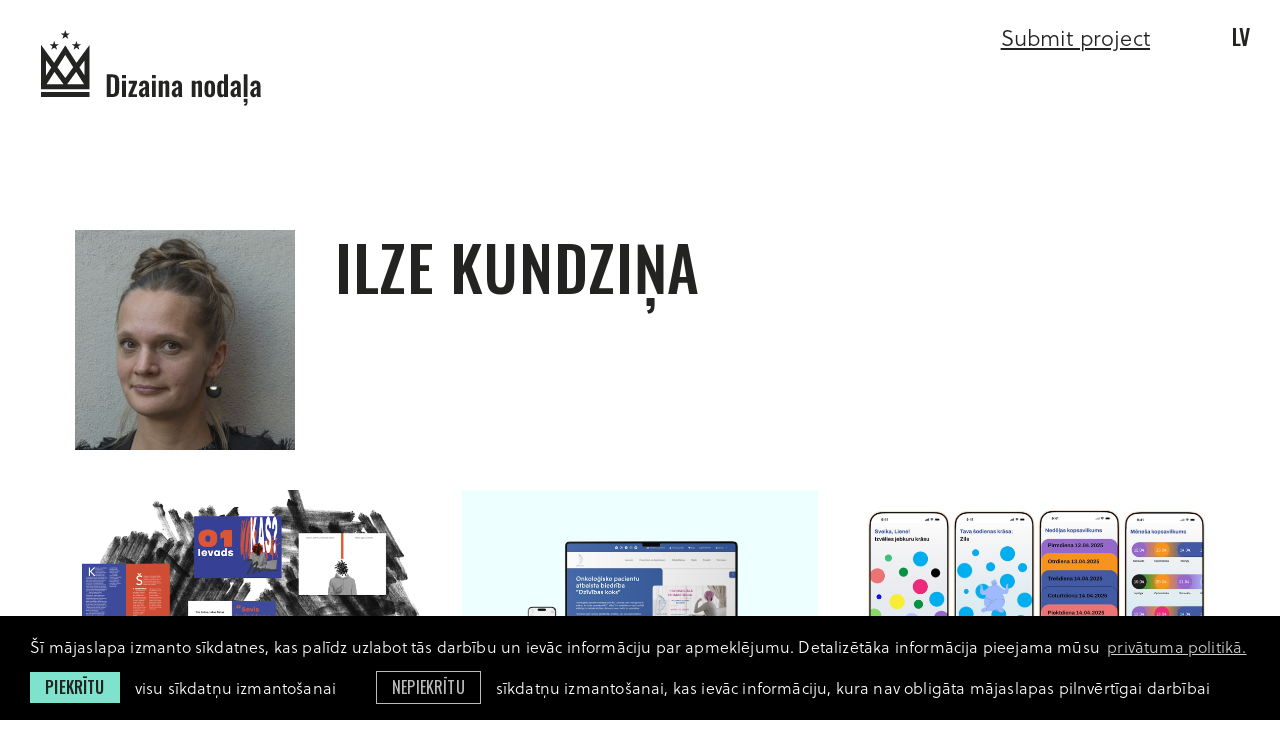

--- FILE ---
content_type: text/html; charset=UTF-8
request_url: https://dizains.lma.lv/en/persons/ilze-kundzina-1
body_size: 3274
content:
<!DOCTYPE html> 
<html lang="en">
<head>
	<meta charset="UTF-8"> 
	<meta http-equiv="X-UA-Compatible" content="IE=edge">
	<meta name="viewport" content="width=device-width, initial-scale=1">
	<meta name="SKYPE_TOOLBAR" content="SKYPE_TOOLBAR_PARSER_COMPATIBLE" />
	
	<meta name="keywords" content="" />
	<meta name="description" content="" />
	<meta name="author" content="LMA DS">

	<title>Ilze Kundziņa — LMA Design Department</title>
	<link rel="apple-touch-icon-precomposed" sizes="57x57" href="/assets/favicons/apple-touch-icon-57x57.png" />
	<link rel="apple-touch-icon-precomposed" sizes="114x114" href="/assets/favicons/apple-touch-icon-114x114.png" />
	<link rel="apple-touch-icon-precomposed" sizes="72x72" href="/assets/favicons/apple-touch-icon-72x72.png" />
	<link rel="apple-touch-icon-precomposed" sizes="144x144" href="/assets/favicons/apple-touch-icon-144x144.png" />
	<link rel="apple-touch-icon-precomposed" sizes="60x60" href="/assets/favicons/apple-touch-icon-60x60.png" />
	<link rel="apple-touch-icon-precomposed" sizes="120x120" href="/assets/favicons/apple-touch-icon-120x120.png" />
	<link rel="apple-touch-icon-precomposed" sizes="76x76" href="/assets/favicons/apple-touch-icon-76x76.png" />
	<link rel="apple-touch-icon-precomposed" sizes="152x152" href="/assets/favicons/apple-touch-icon-152x152.png" />
	<link rel="icon" type="image/png" href="/assets/favicons/favicon-196x196.png" sizes="196x196" />
	<link rel="icon" type="image/png" href="/assets/favicons/favicon-96x96.png" sizes="96x96" />
	<link rel="icon" type="image/png" href="/assets/favicons/favicon-32x32.png" sizes="32x32" />
	<link rel="icon" type="image/png" href="/assets/favicons/favicon-16x16.png" sizes="16x16" />
	<link rel="icon" type="image/png" href="/assets/favicons/favicon-128.png" sizes="128x128" />
	<meta name="application-name" content="&nbsp;"/>
	<meta name="msapplication-TileColor" content="#FFFFFF" />
	<meta name="msapplication-TileImage" content="/assets/favicons/mstile-144x144.png" />
	<meta name="msapplication-square70x70logo" content="/assets/favicons/mstile-70x70.png" />
	<meta name="msapplication-square150x150logo" content="/assets/favicons/mstile-150x150.png" />
	<meta name="msapplication-wide310x150logo" content="/assets/favicons/mstile-310x150.png" />
	<meta name="msapplication-square310x310logo" content="/assets/favicons/mstile-310x310.png" />
	<link rel="alternate" hreflang="lv" href="/lv" />
	<link rel="alternate" hreflang="en" href="/en" />
	
	<meta property="og:title" content="Ilze Kundziņa"/>
	<meta property="og:url" content="https://dizains.lma.lv/persons/ilze-kundzina-1"/>
	<meta property="og:site_name" content="LMA Design Department"/>
	<meta property="og:image" content="https://dizains.lma.lv/uploads/authors/39/ilze-kundzina.jpeg"/>
	<meta property="og:image:width" content="220"/>
	<meta property="og:image:height" content="220"/>
	<meta name="twitter:card" content="summary_large_image" />
	<meta name="twitter:title" content="Ilze Kundziņa"/>
	<meta name="twitter:site" content="@artacademy_lv" />
	<meta name="twitter:creator" content="@artacademy_lv" />
	<meta name="twitter:image" content="https://dizains.lma.lv/uploads/authors/39/ilze-kundzina.jpeg" />
	<meta name="twitter:card" content="summary" />
	<meta name="twitter:url" content="https://dizains.lma.lv/persons/ilze-kundzina-1"/>
	<meta name="twitter:title" content="Ilze Kundziņa"/>
	<meta name="twitter:image" content="https://dizains.lma.lv/uploads/authors/39/ilze-kundzina.jpeg" />

	
	<link rel="stylesheet" href="https://use.typekit.net/zbw0ive.css">
	<link rel="stylesheet" href="/assets/css/main.min.css?v=1.0.22">
	<link rel="stylesheet" href="/assets/css/cookies.css?v=1.0.1">

	<script>
		var sys_lang = 'en';
		var cookieconsent_href = '/en/privacy-policy';
	</script>

	<script>
		window.dataLayer = window.dataLayer || [];
        function gtag(){dataLayer.push(arguments);}
        gtag('consent', 'default', {
			'ad_storage': 'denied',
            'ad_user_data': 'denied',
            'ad_personalization': 'denied',
            'analytics_storage': 'denied'
        });
	</script>

	<!--[if lt IE 9]>
	<script src="/bower_components/html5shiv/dist/html5shiv.min.js"></script>
	<![endif]-->
	
	<script src="/bower_components/jquery/dist/jquery.min.js"></script>
	<script src="/js/dictionary/"></script>
	
		

	<script src="/assets/scripts/init.js?v=1.0.8"></script>

	<link rel="stylesheet" href="/assets/vendor/cookieconsent/cookieconsent.min.css?v=3.0.3" />
	<script src="/assets/vendor/cookieconsent/cookieconsent.min.js?v=3.0.3"></script>
	<script>
		initCookieConsent();
	</script>
</head>

<body class="authors-page">
	<!--[if lt IE 9]>
	<p class="legacy-browser">You are using an <b>outdated</b> browser. Please <a href="http://outdatedbrowser.com/" target="_blank" rel="nofollow">upgrade your browser</a> to improve your experience.</p>
	<![endif]-->

	<div class="main-page-layout">
		<div class="main-page-layout-content">
			<header class="main-header clearfix">
				<div class="l-wrap clearfix">
					<a href="/en" class="main-logo">
						<svg class="icon icon-main-logo" role="img" width="222" height="78">
							<use xlink:href="/assets/images/svg-defs.svg#icon-main-logo" />
						</svg>
						<span class="main-logo-letter">
							<svg class="icon icon-main-logo-letters" role="img" width="50" height="26" viewBox="0 0 50 26">
								<use xlink:href="/assets/images/svg-defs.svg#icon-main-logo-letters" />
							</svg>
						</span>
					</a>

					

					
					<nav class="language-menu">
						
						<a class="lang-link" href="/lv">lv</a>
						
					</nav>
					

					
				</div>
			</header>
				
			<main>
				
<article class="section clearfix">
	<div class="l-wrap">
		<div class="author-header narrow-content">
			<header class="article-header">
				<h2 class="main-title title-article">Ilze Kundziņa</h2>
			</header>
			
			<div class="author-picture-block">
				<img src="/uploads/authors/39/ilze-kundzina.jpeg" srcset="/uploads/authors/39/ilze-kundzina@2x.jpeg 2x" alt="" class="author-picture">
			</div>
			
			
			
		</div>
	</div>

	<div class="news-list l-wrap l-grid">
		<article class="l-third l-half-medium l-full-small news-article">
					<a href="/en/projects/starppunkts-profesionalais-cels-pec-latvijas-makslas-akademijas-absolvesanas-1" class="thumb">
						<img src="/uploads/news/394/thumb/cover.png" alt="" class="image" srcset="/uploads/news/394/thumb/cover@2x.png 2x">
						<span class="bg-filter"></span>
					</a>
					<div class="article-info-content clearfix">
						<a class="title" href="/en/projects/starppunkts-profesionalais-cels-pec-latvijas-makslas-akademijas-absolvesanas-1"><h2 class="headline-large tt-uppercase">Midpoint. The professional path after graduating from the Art Academy of Latvia</h2></a></div>
				</article><article class="l-third l-half-medium l-full-small news-article">
					<a href="/en/projects/platforma-onkologijas-pacientiem-sadarbiba-ar-atbalsta-biedribu-dzivibas-koks-1" class="thumb">
						<img src="/uploads/news/396/thumb/cover.jpg" alt="" class="image" srcset="/uploads/news/396/thumb/cover@2x.jpg 2x">
						<span class="bg-filter"></span>
					</a>
					<div class="article-info-content clearfix">
						<a class="title" href="/en/projects/platforma-onkologijas-pacientiem-sadarbiba-ar-atbalsta-biedribu-dzivibas-koks-1"><h2 class="headline-large tt-uppercase">Platform for oncology patients in cooperation with the association "Dzīvības koks"</h2></a></div>
				</article><article class="l-third l-half-medium l-full-small news-article">
					<a href="/en/projects/emociju-un-garastavokla-izsekosana-1" class="thumb">
						<img src="/uploads/news/418/thumb/cover.jpg" alt="" class="image" srcset="/uploads/news/418/thumb/cover@2x.jpg 2x">
						<span class="bg-filter"></span>
					</a>
					<div class="article-info-content clearfix">
						<a class="title" href="/en/projects/emociju-un-garastavokla-izsekosana-1"><h2 class="headline-large tt-uppercase">Emotion and mood tracking</h2></a></div>
				</article><article class="l-third l-half-medium l-full-small news-article">
					<a href="/en/projects/seek-to-keep-a-digital-tool-for-capturing-and-preserving-life-stories-and-related-physical-evidences" class="thumb">
						<img src="/uploads/news/269/thumb/cover.png" alt="" class="image" srcset="/uploads/news/269/thumb/cover@2x.png 2x">
						<span class="bg-filter"></span>
					</a>
					<div class="article-info-content clearfix">
						<a class="title" href="/en/projects/seek-to-keep-a-digital-tool-for-capturing-and-preserving-life-stories-and-related-physical-evidences"><h2 class="headline-large tt-uppercase">"Seek to Keep" - a digital tool for capturing and preserving life stories and related physical evidences</h2></a></div>
				</article><article class="l-third l-half-medium l-full-small news-article">
					<a href="/en/projects/digital-tool-for-creating-social-stories" class="thumb">
						<img src="/uploads/news/275/thumb/kails-un-kaila-1.jpg" alt="" class="image" srcset="/uploads/news/275/thumb/kails-un-kaila-1@2x.jpg 2x">
						<span class="bg-filter"></span>
					</a>
					<div class="article-info-content clearfix">
						<a class="title" href="/en/projects/digital-tool-for-creating-social-stories"><h2 class="headline-large tt-uppercase">Kails and Kaila Social Storytelling Tool</h2></a></div>
				</article><article class="l-third l-half-medium l-full-small news-article">
					<a href="/en/projects/burto-bingo-a-game-for-learning-sign-language" class="thumb">
						<img src="/uploads/news/284/thumb/cover.png" alt="" class="image" srcset="/uploads/news/284/thumb/cover@2x.png 2x">
						<span class="bg-filter"></span>
					</a>
					<div class="article-info-content clearfix">
						<a class="title" href="/en/projects/burto-bingo-a-game-for-learning-sign-language"><h2 class="headline-large tt-uppercase">Game for learning sign language Burto Bingo</h2></a></div>
				</article><article class="l-third l-half-medium l-full-small news-article">
					<a href="/en/projects/the-magical-nature-of-the-nature-spirit-poko" class="thumb">
						<img src="/uploads/news/285/thumb/cover.jpg" alt="" class="image" srcset="/uploads/news/285/thumb/cover@2x.jpg 2x">
						<span class="bg-filter"></span>
					</a>
					<div class="article-info-content clearfix">
						<a class="title" href="/en/projects/the-magical-nature-of-the-nature-spirit-poko"><h2 class="headline-large tt-uppercase">The Magical Nature of the Nature Spirit Poko</h2></a></div>
				</article><article class="l-third l-half-medium l-full-small news-article">
					<a href="/en/projects/fungo-1" class="thumb">
						<img src="/uploads/news/241/thumb/kaugstkalne-240x150-1pret10-copy.jpg" alt="" class="image" srcset="/uploads/news/241/thumb/kaugstkalne-240x150-1pret10-copy@2x.jpg 2x">
						<span class="bg-filter"></span>
					</a>
					<div class="article-info-content clearfix">
						<a class="title" href="/en/projects/fungo-1"><h2 class="headline-large tt-uppercase">Fungo</h2></a></div>
				</article><article class="l-third l-half-medium l-full-small news-article">
					<a href="/en/projects/bubble-a-plate-for-improving-a-childs-eating-habits" class="thumb">
						<img src="/uploads/news/65/thumb/liva-elza-harkevica-bubble-skivis-esanas-paradumu-uzlabosanai-22x.jpg" alt="" class="image" srcset="/uploads/news/65/thumb/liva-elza-harkevica-bubble-skivis-esanas-paradumu-uzlabosanai-22x@2x.jpg 2x">
						<span class="bg-filter"></span>
					</a>
					<div class="article-info-content clearfix">
						<a class="title" href="/en/projects/bubble-a-plate-for-improving-a-childs-eating-habits"><h2 class="headline-large tt-uppercase">Bubble. A Plate for Improving a Child's Eating Habits</h2></a></div>
				</article><article class="l-third l-half-medium l-full-small news-article">
					<a href="/en/projects/z-chair" class="thumb">
						<img src="/uploads/news/69/thumb/cover.jpg" alt="" class="image" srcset="/uploads/news/69/thumb/cover@2x.jpg 2x">
						<span class="bg-filter"></span>
					</a>
					<div class="article-info-content clearfix">
						<a class="title" href="/en/projects/z-chair"><h2 class="headline-large tt-uppercase">Z Chair</h2></a></div>
				</article><article class="l-third l-half-medium l-full-small news-article">
					<a href="/en/projects/im-growing-up" class="thumb">
						<img src="/uploads/news/72/thumb/cover.jpg" alt="" class="image" srcset="/uploads/news/72/thumb/cover@2x.jpg 2x">
						<span class="bg-filter"></span>
					</a>
					<div class="article-info-content clearfix">
						<a class="title" href="/en/projects/im-growing-up"><h2 class="headline-large tt-uppercase">I’m Growing Up</h2></a></div>
				</article><article class="l-third l-half-medium l-full-small news-article">
					<a href="/en/projects/gesture" class="thumb">
						<img src="/uploads/news/74/thumb/cvoerr.png" alt="" class="image" srcset="/uploads/news/74/thumb/cvoerr@2x.png 2x">
						<span class="bg-filter"></span>
					</a>
					<div class="article-info-content clearfix">
						<a class="title" href="/en/projects/gesture"><h2 class="headline-large tt-uppercase">Gesture</h2></a></div>
				</article>
	</div>


	
</article>


				
				<div class="section clearfix">
					<div class="l-wrap">
						
					</div>
				</div>
				

				

				
				<a href="/en/project-upload-form" class="side-form-link">Submit project</a>
				
			</main>
		</div>
		<div class="main-page-layout-footer">
			
			<section class="section home-supporters-section bg-gray-lightest clearfix">
				<div class="l-wrap">
					<header class="section-header">
						<h2 class="section-title headline-large tt-uppercase">Supporters</h2>
					</header>
					<div class="supporters-list">
						
						<a href="#" target="_blank" rel="nofollow" class="supporter">
							<img src="/uploads/partners/2/kultur-elpa-logo.svg" alt="kultūr / elpa">
						</a>
						
						<a href="#" target="_blank" rel="nofollow" class="supporter">
							<img src="/uploads/partners/1/vkf-logo.svg" alt="Valsts Kultūrkapitāla fonds">
						</a>
						
						<a href="#" target="_blank" rel="nofollow" class="supporter">
							<img src="/uploads/partners/3/km-logo.svg" alt="Kultūras ministrija">
						</a>
						
					</div>
				</div>
			</section>
			
			
			<footer class="main-footer">
				<div class="footer-inner-block l-wrap">
					<div class="footer-logo-block">
						<img class="footer-logo" src="/assets/images/lma-dizains-footer-logo.svg" width="306" alt="LMA Dizains logo">
					</div>
					
					<nav class="footer-nav">
						
						<a class="link" href="/en/projects">Projects</a>
						
						<a class="link" href="/en/project-upload-form">Project Upload Form</a>
						
					</nav>
					
					
					<div class="copyright-block">
						<a href="#" class="back-to-top">
							<svg class="icon icon-back-to-top" role="img" width="33" height="60" viewBox="0 0 33 60">
								<use xlink:href="/assets/images/svg-defs.svg#icon-back-to-top"></use>
							</svg>
						</a>
						<a href="/en/privacy-policy" class="link privacy-link">Privacy Policy</a>
						<p>&copy; LMA 2026. All rights reserved. <a class="link" href="https://graftik.lv" target="_blank">Graftik</a> development</p>
					</div>
				</div>
			</footer>
			
		</div>
	</div>
	
	
	<script src="/bower_components/svg4everybody/dist/svg4everybody.min.js"></script>
	<script>svg4everybody();</script>
</body>
</html>

--- FILE ---
content_type: text/css
request_url: https://dizains.lma.lv/assets/css/main.min.css?v=1.0.22
body_size: 14104
content:
@import url("https://fonts.googleapis.com/css?family=Oswald:400,500&subset=cyrillic,latin-ext");html{font-family:sans-serif;-ms-text-size-adjust:100%;-webkit-text-size-adjust:100%}body{margin:0}article,aside,details,figcaption,figure,footer,header,hgroup,main,menu,nav,section,summary{display:block}audio,canvas,progress,video{display:inline-block;vertical-align:baseline}audio:not([controls]){display:none;height:0}[hidden],template{display:none}a{background-color:transparent}a:active,a:hover{outline:0}abbr[title]{border-bottom:1px dotted}b,strong{font-weight:bold}dfn{font-style:italic}h1{font-size:2em;margin:0.67em 0}mark{background:#ff0;color:#000}small{font-size:80%}sub,sup{font-size:75%;line-height:0;position:relative;vertical-align:baseline}sup{top:-0.5em}sub{bottom:-0.25em}img{border:0}svg:not(:root){overflow:hidden}figure{margin:1em 40px}hr{-webkit-box-sizing:content-box;box-sizing:content-box;height:0}pre{overflow:auto}code,kbd,pre,samp{font-family:monospace,monospace;font-size:1em}button,input,optgroup,select,textarea{color:inherit;font:inherit;margin:0}button{overflow:visible}button,select{text-transform:none}button,html input[type=button],input[type=reset],input[type=submit]{-webkit-appearance:button;cursor:pointer}button[disabled],html input[disabled]{cursor:default}button::-moz-focus-inner,input::-moz-focus-inner{border:0;padding:0}input{line-height:normal}input[type=checkbox],input[type=radio]{-webkit-box-sizing:border-box;box-sizing:border-box;padding:0}input[type=number]::-webkit-inner-spin-button,input[type=number]::-webkit-outer-spin-button{height:auto}input[type=search]{-webkit-appearance:textfield;-webkit-box-sizing:content-box;box-sizing:content-box}input[type=search]::-webkit-search-cancel-button,input[type=search]::-webkit-search-decoration{-webkit-appearance:none}fieldset{border:1px solid #c0c0c0;margin:0 2px;padding:0.35em 0.625em 0.75em}legend{border:0;padding:0}textarea{overflow:auto}optgroup{font-weight:bold}table{border-collapse:collapse;border-spacing:0}td,th{padding:0}.highlight{font-family:"Oswald",sans-serif;font-size:127px;line-height:143px;font-weight:500;letter-spacing:1px;text-transform:uppercase}.highlight2{font-family:"Oswald",sans-serif;font-size:96px;line-height:110px;font-weight:500;letter-spacing:1px;text-transform:uppercase}.title-article,h1{font-family:"Oswald",sans-serif;font-size:61px;line-height:73px;font-weight:500;letter-spacing:0.69px;text-transform:uppercase}.heading2,h2{font-family:"Oswald",sans-serif;font-size:45px;line-height:54px;font-weight:500;letter-spacing:0.35px;text-transform:uppercase}.footer-info-block .content,.footer-info-block .content p,.headline-large,h3{font-family:"Oswald",sans-serif;font-size:32px;line-height:41px;font-weight:500;letter-spacing:0.25px;text-transform:unset}.article-author.large .author-info-content .author-name,.contributors-article .contributor-info .item,.headline-label,.horizontal-article .article-date .day,.horizontal-article .article-date .month,.section .header-with-filter .filter .filter-link,h4{font-family:"Oswald",sans-serif;font-size:22px;line-height:32px;font-weight:500;letter-spacing:0.25px;text-transform:uppercase}.headline-medium{font-family:"Oswald",sans-serif;font-size:22px;line-height:32px;font-weight:500;letter-spacing:0.25px;text-transform:inherit}.footer-info-block .links-list .link,.light-blue-text-block,.simple-link,.text-content .footnotes h2,.text-content .footnotes ol,.text-content .quote{font-family:"soleil",sans-serif;font-size:22px;line-height:26px;font-weight:400;letter-spacing:0.25px}.first-child,.text-content:not(.not-first-child)>p:first-child{font-family:"soleil",sans-serif;font-size:32px;line-height:41px;font-weight:400;letter-spacing:0.25px}.input-radio-block .radio-label,.input-select-holder>span,.textarea,blockquote .author,input.input-text,li,p,textarea.textarea{font-family:"soleil",sans-serif;font-size:22px;line-height:32px;font-weight:400;letter-spacing:0.17px}.article-author.large .author-info-content .description,.article-author.medium .author-info-content,.article-author.small .author-info-content,.attribute-list .attribute-item .attribute-label,.attribute-list .attribute-item .attribute-text,.btn--download .btn-inner .attribute-item .attribute-label,.btn--download .btn-inner .attribute-item .attribute-text,.file-upload-block .file-list .file-block,.footer-link,.home-header-green-block .part-of-block .label,.image-captioned figcaption,.input-checkbox-block .checkbox-label,.main-footer .footer-logos-block .label,.main-footer .link,.news-article .article-info-content .content.small,.share-block .link,.tag-label,label{font-family:"soleil",sans-serif;font-size:16px;line-height:24px;font-weight:400;letter-spacing:0.12px}.footer-title{font-family:"Oswald",sans-serif;font-weight:500;font-size:22px;line-height:32px;letter-spacing:0.12px;text-transform:uppercase;margin-bottom:20px}.footer-title:last-child{margin-bottom:0}a.simple-link{text-decoration:underline}a.simple-link:hover{text-decoration:none}a.footer-link{text-decoration:underline}a.footer-link:hover{text-decoration:none}.tag-label{margin-bottom:10px}.tag-label:not(.tt-uppercase){text-transform:none}@media screen and (max-width:1024px){.highlight{font-family:"Oswald",sans-serif;font-size:96px;line-height:110px;font-weight:500;letter-spacing:1px;text-transform:uppercase}.highlight2{font-family:"Oswald",sans-serif;font-size:61px;line-height:73px;font-weight:500;letter-spacing:0.69px;text-transform:uppercase}}@media screen and (max-width:768px){.title-article{font-family:"Oswald",sans-serif;font-size:45px;line-height:54px;font-weight:500;letter-spacing:0.35px;text-transform:uppercase}.heading2{font-family:"Oswald",sans-serif;font-size:32px;line-height:41px;font-weight:500;letter-spacing:0.25px}.headline-large{font-family:"Oswald",sans-serif;font-size:22px;line-height:32px;font-weight:500;letter-spacing:0.16px;text-transform:unset}.simple-link{font-family:"soleil",sans-serif;font-size:16px;line-height:24px;font-weight:400;letter-spacing:0.12px}.headline-label{font-family:"Oswald",sans-serif;font-size:16px;line-height:24px;font-weight:500;letter-spacing:0.18px}}.tt-uppercase{text-transform:uppercase}.tt-unset{text-transform:unset}.clearfix:after,.clearfix:before{display:table;content:""}.clearfix:after{clear:both}.c-primary{color:#232321}.c-violet{color:#7C3EFF}.c-pink{color:#C843FF}.c-green{color:#32BF6B}.c-blue{color:#245EFF}.c-yellow{color:#EFE337}.c-gray-lightest{color:#EEEEEE}.c-gray-light{color:#BABABA}.c-gray{color:#8D8D8D}.c-gray-dark{color:#585858}.c-white{color:#fff}.c-mint-green{color:#94FEA3}.c-riptide{color:#7EE3CD}.bg-primary{background-color:#232321}.bg-violet{background-color:#7C3EFF}.bg-pink{background-color:#C843FF}.bg-green{background-color:#32BF6B}.bg-blue{background-color:#245EFF}.bg-yellow{background-color:#EFE337}.bg-gray{background-color:#8D8D8D}.bg-gray-light{background-color:#BABABA}.bg-gray-lightest{background-color:#EEEEEE}.bg-mint-green{background-color:#94FEA3}.bg-riptide{background-color:#7EE3CD}.no-margin{margin:0}.no-margin-bottom{margin-bottom:0}.only--medium{display:none}@media screen and (max-width:1024px){.hide--large{display:none;visibility:hidden}}@media screen and (max-width:768px){.hide--medium{display:none;visibility:hidden}.only--medium{display:inline-block}}@media screen and (max-width:568px){.hide--small{display:none;visibility:hidden}}@media screen and (max-width:479px){.hide--xsmall{display:none}}.legacy-browser{color:#232321;background:#8D8D8D;text-align:center;margin:0;max-width:100%;padding:16px}*,:after,:before{-webkit-box-sizing:border-box;box-sizing:border-box}html{min-height:100%;height:100%;width:100%}body{-webkit-transition:all 0.3s ease;-o-transition:all 0.3s ease;transition:all 0.3s ease;display:block;position:relative;color:#232321;font-family:"soleil",sans-serif;font-size:22px;font-weight:400;line-height:32px;letter-spacing:0.17px;min-width:320px;min-height:100%;height:100%;text-rendering:optimizeLegibility;margin:0;overflow-x:hidden}@media screen and (max-width:768px){body{font-size:16px;line-height:23px;letter-spacing:0.5}}.main-page-layout{display:-webkit-box;display:-ms-flexbox;display:flex;-webkit-box-orient:vertical;-webkit-box-direction:normal;-ms-flex-flow:column;flex-flow:column;position:relative;height:100%;z-index:1}.main-page-layout .main-page-layout-content{display:-webkit-box;display:-ms-flexbox;display:flex;-webkit-box-orient:vertical;-webkit-box-direction:normal;-ms-flex-flow:column;flex-flow:column;-webkit-box-flex:1;-ms-flex:1;flex:1;width:100%}.main-page-layout .main-page-layout-content main{-webkit-box-flex:1;-ms-flex:1;flex:1}.main-page-layout .main-page-layout-footer{width:100%;margin-top:auto}::-moz-selection{color:#fff;background-color:#7C3EFF}::selection{color:#fff;background-color:#7C3EFF}button,input,select,textarea{font-family:"soleil",sans-serif;font-weight:400}h1{margin-top:0;margin-bottom:1em}h1:last-child{margin-bottom:0}h2{margin-top:1em;margin-bottom:0.5em}h2:first-child{margin-top:0}h2:last-child{margin-bottom:0}h3{margin-top:1em;margin-bottom:0.5em}h3:first-child{margin-top:0}h3:last-child{margin-bottom:0}h4{margin-top:1em;margin-bottom:0.5em}h4:first-child{margin-top:0}h4:last-child{margin-bottom:0}h5{font-size:16px;line-height:22px;margin-top:1em;margin-bottom:0.5em}h5:first-child{margin-top:0}h5:last-child{margin-bottom:0}@media screen and (max-width:768px){h4{font-size:16px;line-height:24px;letter-spacing:0.18px}}a{-webkit-transition:color 0.2s ease,background-color 0.2s ease,border-color 0.2s ease,opacity 0.2s ease;-o-transition:color 0.2s ease,background-color 0.2s ease,border-color 0.2s ease,opacity 0.2s ease;transition:color 0.2s ease,background-color 0.2s ease,border-color 0.2s ease,opacity 0.2s ease;color:#232321;cursor:pointer;text-decoration:underline}a:focus{outline:none}a:hover{text-decoration:none}a.link-item{display:inline-block;margin-bottom:10px}a.link-item:last-child{margin-bottom:0}p{margin-top:0.7045em;margin-bottom:1.409em}p:first-child{margin-top:0}p:last-child{margin-bottom:0}@media screen and (max-width:768px){p{font-size:16px;line-height:24px;letter-spacing:0.5}}.no-wrap{white-space:nowrap}li{padding-left:10px;margin-bottom:0}li:first-child{margin-top:0}li:last-child{margin-bottom:0}@media screen and (max-width:768px){li{font-size:16px;line-height:24px;letter-spacing:0.5}}ul{padding-left:0;margin-left:60px;margin-top:0.7045em;margin-bottom:1.409em}ul:first-child{margin-top:0}ul:last-child{margin-bottom:0}ul li{position:relative;list-style:none;padding-left:24px}ul li:before{display:block;position:absolute;content:"";background:url("../images/li-buletin.svg") center center;width:10px;height:10px;top:13px;left:0}@media screen and (max-width:768px){ul{margin-left:20px}ul li:before{top:9px}}ol{list-style:none;counter-reset:li;padding-left:0;margin-left:60px;margin-top:0.7045em;margin-bottom:1.409em}ol:first-child{margin-top:0}ol:last-child{margin-bottom:0}ol li:before{display:inline-block;content:counter(li);color:#C843FF;font-weight:700;width:34px;padding-right:34px}ol li{display:-webkit-box;display:-ms-flexbox;display:flex;counter-increment:li;padding-left:0}@media screen and (max-width:768px){ol{margin-left:20px}ol li:before{width:30px;padding-right:30px}}.unstyled-list{list-style:none;margin-left:0}.unstyled-list li{padding-left:0}.unstyled-list li:before{display:none}blockquote{display:block;margin:70px 0 70px 0}blockquote p{font-family:"soleil",sans-serif;font-size:32px;line-height:46px;font-weight:600;letter-spacing:0.74px;margin:0}blockquote .author{display:block;color:#232321;margin-top:10px}blockquote .author:first-child{margin-top:0}blockquote:first-child{margin-top:0}blockquote:last-child{margin-bottom:0}@media screen and (max-width:1024px){blockquote{margin:70px 0}}@media screen and (max-width:878px){blockquote{margin:70px 0}}@media screen and (max-width:768px){blockquote{margin:30px 0}blockquote p{font-size:22px;line-height:32px;letter-spacing:0}}hr{background-color:#7C3EFF;border:0;height:1px;margin:40px 0}table{width:100%;width:calc(100% + 80px);border-left:solid 40px #7C3EFF;border-right:solid 40px #7C3EFF;border-bottom:solid 30px #7C3EFF;margin:40px -40px}table:first-child{margin-top:0}table:last-child{margin-bottom:0}table thead th{color:#FFF;font-weight:700;text-align:left;background-color:#7C3EFF;border:none}table td,table th{font-size:22px;line-height:32px;font-weight:400;text-align:left;border:none;border-bottom:10px solid #7C3EFF;padding:10px 0 10px 20px}table td:last-child,table th:last-child{padding-right:30px}@media screen and (max-width:768px){table{width:calc(100% + 20px);border:solid 20px #7C3EFF;margin:30px -10px}table td,table th{font-size:22px;line-height:32px;letter-spacing:0.17px}table.responsive-table{width:100%!important}table.responsive-table thead{display:none}table.responsive-table tr{display:block;width:100%!important}table.responsive-table tr:before{content:" ";display:table}table.responsive-table tr:after{clear:both;content:" ";display:table}table.responsive-table tr td{display:block;position:relative;width:100%!important;text-align:left!important}table.responsive-table tr td:after{clear:both;content:" ";display:table}table.responsive-table:not(.simple) tr td:before{display:block;font-weight:700;content:attr(data-label);text-align:left!important;width:100%}}figure{margin:0}img{vertical-align:middle;width:auto;max-width:100%}.article-block{display:block;padding:40px;margin-top:30px;margin-bottom:30px}.article-block:first-child{margin-top:0}.article-block:last-child{margin-bottom:0}@media screen and (max-width:768px){.article-block{padding:18px;margin-top:20px;margin-bottom:20px}}.text-content{display:block}.text-content iframe{width:100%}@media screen and (max-width:768px){}.yellow-text-block{display:table;color:#232321;background-color:#EFE337;padding:16px 20px;margin-top:20px;margin-bottom:20px}.yellow-text-block.wide{display:block;width:100%}.yellow-text-block:first-child{margin-top:0}.yellow-text-block:last-child{margin-bottom:0}.table{display:table}.table-row{display:table-row}.table-cell{display:table-cell;padding-right:40px}.table-cell:last-child{padding-right:0}.hidden{display:none}.v-align{vertical-align:middle}.l-wrap{margin-left:auto;margin-right:auto;max-width:1240px;padding-left:40px;padding-right:40px}.l-wrap:after{clear:both;content:"";display:table}.l-wrap.l-grid{margin-left:auto;margin-right:auto;padding-left:20px;padding-right:20px}@media screen and (max-width:1280px){.l-wrap{padding-left:40px;padding-right:40px}.l-wrap.l-grid{padding-left:25px;padding-right:25px}}@media screen and (max-width:1024px){.l-wrap{padding-left:30px;padding-right:30px}.l-wrap.l-grid{padding-left:15px;padding-right:15px}}@media screen and (max-width:768px){.l-wrap{padding-left:30px;padding-right:30px}.l-wrap.l-grid{padding-left:15px;padding-right:15px}}@media screen and (max-width:568px){.l-wrap{padding-left:30px;padding-right:30px}.l-wrap.l-grid{padding-left:15px;padding-right:15px}}@media screen and (max-width:479px){.l-wrap{padding-left:30px;padding-right:30px}.l-wrap.l-grid{padding-left:15px;padding-right:15px}}.l-grid{display:-webkit-box;display:-ms-flexbox;display:flex;-ms-flex-wrap:wrap;flex-wrap:wrap;margin-left:-20px;margin-right:-20px}.l-grid:after{clear:both;content:"";display:table}.l-fifth,.l-forth,.l-full,.l-half,.l-third,.l-three-fifths,.l-three-forths,.l-two-fifths,.l-two-thirds{float:left;padding:0 20px}.l-full{width:100%}.l-half{width:50%}.l-half:nth(1n+1){clear:left}.l-half.right{float:right}.l-third{width:33.333%}.l-forth{width:25%}.l-fifth{width:20%}.l-two-thirds{width:66.666%}.l-three-forths{width:75%}.l-two-fifths{width:40%}.l-three-fifths{width:60%}@media screen and (max-width:1024px){.l-grid{margin-left:-15px;margin-right:-15px}.l-fifth,.l-forth,.l-full,.l-half,.l-third,.l-three-fifths,.l-three-forths,.l-two-fifths,.l-two-thirds{padding:0 15px}.l-full.right{float:none}.l-full-large{width:100%}.l-half-large{width:50%}.l-third-large{width:33.333%}.l-forth-large{width:25%}.l-three-forths-large{width:75%}}@media screen and (max-width:768px){.l-grid{margin-left:-15px;margin-right:-15px}.l-fifth,.l-forth,.l-full,.l-half,.l-third,.l-three-fifths,.l-three-forths,.l-two-fifths,.l-two-thirds{padding:0 15px}.l-full-medium{width:100%}.l-half-medium{width:50%}.l-forth-medium{width:25%}.l-third-medium{width:33.333%}.l-two-thirds-medium{width:66.666%}}@media screen and (max-width:568px){.l-grid{margin-left:-15px;margin-right:-15px}.l-fifth,.l-forth,.l-full,.l-half,.l-third,.l-three-fifths,.l-three-forths,.l-two-fifths,.l-two-thirds{padding:0 15px}.l-full-small{width:100%}.l-half-small{width:50%}}@media screen and (max-width:479px){.l-grid{margin-left:-15px;margin-right:-15px}.l-fifth,.l-forth,.l-full,.l-half,.l-third,.l-three-fifths,.l-three-forths,.l-two-fifths,.l-two-thirds{padding:0 15px}.l-full-xsmall{width:100%}.l-half-xsmall{width:50%}}.float--left{float:left}.float--right{float:right}.mb-30{margin-bottom:30px}.section{display:block}.section:not(.no-padding){padding:70px 0}.section.no-padding-top{padding:0 0 70px 0}.section.no-padding-bottom{padding:70px 0 0 0}.section .section-header{margin-bottom:30px}.section .section-header:last-child{margin-bottom:0}.section .header-with-filter{display:-webkit-box;display:-ms-flexbox;display:flex;-webkit-box-align:baseline;-ms-flex-align:baseline;align-items:baseline;-ms-flex-wrap:wrap;flex-wrap:wrap;margin-bottom:30px}.section .header-with-filter:last-child{margin-bottom:0}.section .header-with-filter .section-title{display:block;min-width:13.4259259259%;margin-right:42px;margin-bottom:0}.section .header-with-filter .filter{display:-webkit-box;display:-ms-flexbox;display:flex;-ms-flex-wrap:wrap;flex-wrap:wrap}.section .header-with-filter .filter .filter-link{display:block;float:left;color:#585858;margin-right:20px}.section .header-with-filter .filter .filter-link:last-child{margin-right:0}.section .header-with-filter .filter .filter-link.active{color:#232321;text-decoration:none}.section .header-with-filter .filter .filter-link:hover{color:#232321;text-decoration:none}@media screen and (max-width:1024px){.section:not(.no-padding){padding:50px 0}.section.no-padding-top{padding-top:0}.section.no-padding-bottom{padding-bottom:0}}@media screen and (max-width:768px){.section:not(.no-padding){padding:30px 0}.section.no-padding-top{padding-top:0}.section.no-padding-bottom{padding-bottom:0}}@media screen and (max-width:568px){.section .header-with-filter{display:block}.section .header-with-filter .section-title{margin-right:0;margin-bottom:10px}.section .header-with-filter .filter{width:100%}}body.is-fixed{overflow:hidden}.main-header{display:block;position:relative;width:100%;min-height:160px;top:0;-webkit-transition:opacity 0.4s ease,padding 0.4s ease,-webkit-transform 0.4s ease;transition:opacity 0.4s ease,padding 0.4s ease,-webkit-transform 0.4s ease;-o-transition:transform 0.4s ease,opacity 0.4s ease,padding 0.4s ease;transition:transform 0.4s ease,opacity 0.4s ease,padding 0.4s ease;transition:transform 0.4s ease,opacity 0.4s ease,padding 0.4s ease,-webkit-transform 0.4s ease;padding-top:40px;padding-bottom:40px;z-index:1000}.main-header .main-logo{display:block;position:fixed;top:29px;left:40px}.main-header .main-logo .icon{-webkit-transition:fill 0.2s ease;-o-transition:fill 0.2s ease;transition:fill 0.2s ease;display:block;fill:#232321}.main-header .main-logo .main-logo-letter{-webkit-transition:max-height 0.2s ease,margin 0.2s ease;-o-transition:max-height 0.2s ease,margin 0.2s ease;transition:max-height 0.2s ease,margin 0.2s ease;display:block;position:absolute;max-height:0;top:68px;overflow:hidden}.main-header .main-logo:hover .main-logo-letter{max-height:26px;margin-top:5px}.main-header .close-main-menu{-webkit-transition:fill 0.2s ease;-o-transition:fill 0.2s ease;transition:fill 0.2s ease;display:none;position:absolute;fill:#fff;top:40px;right:40px;z-index:3}.main-header .close-main-menu.active{display:block}.main-header .close-main-menu:hover{fill:#7C3EFF}.main-header .mob-search-link{display:none!important;-webkit-transition:fill 0.2s ease;-o-transition:fill 0.2s ease;transition:fill 0.2s ease;display:block;float:right;fill:#7C3EFF;line-height:19px;margin-top:17px;margin-right:20px}.main-header .mob-search-link:hover{fill:#232321}.main-header .language-menu{display:-webkit-box;display:-ms-flexbox;display:flex;position:absolute;top:20px;right:30px}.main-header .language-menu .lang-link{font-family:"Oswald",sans-serif;font-weight:500;text-transform:uppercase;text-decoration:none;margin-right:10px}.main-header .language-menu .lang-link:last-child{margin-right:0}.main-header .language-menu .lang-link:hover{opacity:0.6}.main-header .play-page-audio{display:block;position:absolute;top:24px;right:70px}.main-header .play-page-audio .icon{-webkit-transition:fill 0.2s ease;-o-transition:fill 0.2s ease;transition:fill 0.2s ease;display:block;fill:#232321}.main-header .play-page-audio:hover .icon{fill:#7EE3CD}.main-header .play-page-audio.active{-webkit-animation:fadeinoutplay 2s infinite;animation:fadeinoutplay 2s infinite}.main-header .play-page-audio.active .icon{fill:#7EE3CD}.main-header #page-audio{display:none}.main-header .mob-hamburger{display:none;position:relative;float:right;color:#7C3EFF;font-family:"Oswald",sans-serif;font-size:22px;line-height:30px;letter-spacing:0.25px;text-transform:uppercase;text-decoration:none;background-color:transparent;border:1px solid #7C3EFF;padding:9px 15px;z-index:1}.main-header .mob-hamburger .active,.main-header .mob-hamburger:hover{color:#FFF;background-color:#7C3EFF}.main-header .bg-filter{-webkit-transition:opacity 0.4s ease;-o-transition:opacity 0.4s ease;transition:opacity 0.4s ease;display:block;position:fixed;background-color:#232321;height:0;opacity:0;top:0;right:0;bottom:0;left:0;z-index:-1}.main-header .main-menu-block{display:block;position:relative}.main-header .main-navigation-block{display:block;position:relative;z-index:2}.main-header .main-navigation{display:-webkit-box;display:-ms-flexbox;display:flex;-webkit-box-pack:center;-ms-flex-pack:center;justify-content:center;position:fixed;width:100%;max-width:1080px;top:40px;margin-left:0;z-index:1}.main-header .main-navigation>li{display:block;position:unset;float:left}.main-header .main-navigation .link{display:block;position:relative;float:left;color:#7C3EFF;font-family:"Oswald",sans-serif;font-size:22px;font-weight:500;line-height:30px;letter-spacing:0.5px;text-transform:uppercase;text-decoration:none;background-color:transparent;border:1px solid #7C3EFF;padding:9px 15px;z-index:1}.main-header .main-navigation .link.active,.main-header .main-navigation .link:hover{color:#FFF;background-color:#7C3EFF;z-index:2}.main-header .main-navigation .with-submenu.opened .link{color:#FFF;background-color:#7C3EFF}.main-header .main-navigation>li:last-child>.link{margin-right:0}.main-header .main-navigation>li:first-child>.link{margin-right:20px}.main-header .main-navigation>li:nth-child(2)>.link{margin-top:30px;margin-right:20px}.main-header .main-navigation>li:nth-child(3)>.link{margin-top:-7px;margin-left:-1px;margin-right:20px}.main-header .main-navigation>li:nth-child(4)>.link{margin-top:30px;margin-right:29px}.main-header .main-navigation .submenu-outer-block{-webkit-transition:opacity 0.4s ease;-o-transition:opacity 0.4s ease;transition:opacity 0.4s ease;display:block;position:absolute;content:"";max-height:0;opacity:0;top:162px;left:0;right:0;overflow:hidden;z-index:1}.main-header .main-navigation .submenu-outer-block .submenu{display:-webkit-box;display:-ms-flexbox;display:flex;-ms-flex-wrap:wrap;flex-wrap:wrap;max-width:1160px;margin-left:-20px;margin-right:-20px}.main-header .main-navigation .submenu-outer-block .submenu li{display:block;float:left;width:50%;padding-left:20px;padding-right:20px}.main-header .main-navigation .submenu-outer-block .submenu .submenu-link{display:block;position:relative;color:#FFF;font-family:"Oswald",sans-serif;font-weight:500;font-size:45px;line-height:54px;letter-spacing:0.51px;text-decoration:none;margin-bottom:40px}.main-header .main-navigation .submenu-outer-block .submenu .submenu-link:after{-webkit-transition:bottom 0.2s ease;-o-transition:bottom 0.2s ease;transition:bottom 0.2s ease;display:block;position:absolute;content:"";background-color:#FFF;width:100%;height:2px;bottom:-15px}.main-header .main-navigation .submenu-outer-block .submenu .submenu-link:hover:after{bottom:-10px}.main-header.white .main-logo .icon{fill:#fff}.main-header.white .mob-search-link{fill:#FFF}.main-header.white .mob-search-link:hover{fill:#232321}.main-header.white .mob-language-menu .lang-link{color:#FFF}.main-header.white .mob-language-menu .lang-link:hover{color:#232321}.main-header.white .mob-hamburger{color:#FFF;background-color:transparent;border-color:#FFF}.main-header.white .mob-hamburger:hover{color:#7C3EFF;background-color:#fff}.main-header.white .main-navigation .link{color:#FFF;background-color:transparent;border-color:#FFF}.main-header.white .main-navigation .link.active,.main-header.white .main-navigation .link:hover{color:#7C3EFF;background-color:#fff}.main-header.white .main-navigation .with-submenu.opened .link{color:#7C3EFF;background-color:#fff}.main-header.white .top-icon-block .top-icon-block-border{stroke:#FFF}.main-header.white .top-icon-block .link{color:#FFF;fill:#FFF}.main-header.white .top-icon-block .link:hover{color:#232321;fill:#232321}.main-header.white .top-icon-block .language-menu .lang-link{color:#FFF}.main-header.white .top-icon-block .language-menu .lang-link:hover{color:#232321}.main-header.white.bg-pink .mob-hamburger:hover{color:#C843FF}.main-header.white.bg-pink .main-navigation .link.active,.main-header.white.bg-pink .main-navigation .link:hover{color:#C843FF}.main-header.white.bg-pink .main-navigation .with-submenu.opened .link{color:#C843FF}.main-header.white.bg-green .mob-hamburger:hover{color:#32BF6B}.main-header.white.bg-green .main-navigation .link.active,.main-header.white.bg-green .main-navigation .link:hover{color:#32BF6B}.main-header.white.bg-green .main-navigation .with-submenu.opened .link{color:#32BF6B}.main-header.white.bg-blue .mob-hamburger:hover{color:#245EFF}.main-header.white.bg-blue .main-navigation .link.active,.main-header.white.bg-blue .main-navigation .link:hover{color:#245EFF}.main-header.white.bg-blue .main-navigation .with-submenu.opened .link{color:#245EFF}.main-header.dark:not(.white) .main-logo .icon{fill:#242322}.main-header.dark:not(.white) .mob-search-link{fill:#242322}.main-header.dark:not(.white) .mob-search-link:hover{fill:#585858}.main-header.dark:not(.white) .mob-language-menu .lang-link{color:#242322}.main-header.dark:not(.white) .mob-language-menu .lang-link:hover{color:#585858}.main-header.dark:not(.white) .mob-hamburger{color:#242322;background-color:transparent;border-color:#242322}.main-header.dark:not(.white) .mob-hamburger:hover{color:#7C3EFF;background-color:#242322}.main-header.dark:not(.white) .main-navigation .link{color:#242322;background-color:transparent;border-color:#242322}.main-header.dark:not(.white) .main-navigation .link.active,.main-header.dark:not(.white) .main-navigation .link:hover{color:#7C3EFF;background-color:#242322}.main-header.dark:not(.white) .main-navigation .with-submenu.opened .link{color:#7C3EFF;background-color:#242322}.main-header.dark:not(.white) .top-icon-block .top-icon-block-border{stroke:#242322}.main-header.dark:not(.white) .top-icon-block .link{color:#242322;fill:#242322}.main-header.dark:not(.white) .top-icon-block .link:hover{color:#585858;fill:#585858}.main-header.dark:not(.white) .top-icon-block .language-menu .lang-link{color:#242322}.main-header.dark:not(.white) .top-icon-block .language-menu .lang-link:hover{color:#585858}.main-header.dark:not(.white).bg-mint-green .mob-hamburger:hover{color:#94FEA3}.main-header.dark:not(.white).bg-mint-green .main-navigation .link.active,.main-header.dark:not(.white).bg-mint-green .main-navigation .link:hover{color:#94FEA3}.main-header.dark:not(.white).bg-mint-green .main-navigation .with-submenu.opened .link{color:#94FEA3}.main-header.is-opened{-webkit-transition:opacity 0.2s ease;-o-transition:opacity 0.2s ease;transition:opacity 0.2s ease;display:block;position:fixed;height:100vh;background-color:transparent;top:0;right:0;bottom:0;left:0;overflow-y:auto;overflow-x:hidden;z-index:1002}.main-header.is-opened .top-icon-block{z-index:1}.main-header.is-opened .bg-filter{height:inherit;opacity:1;z-index:1}.main-header.is-opened .main-menu-block{display:block}.main-header.is-opened .main-navigation{position:absolute;top:0}.main-header.is-opened .main-navigation .with-submenu:not(.opened) .link.active{color:#7C3EFF;background-color:transparent;border-color:#7C3EFF}.main-header.is-opened .main-navigation .with-submenu.opened .submenu-outer-block{opacity:1;max-height:1000px}.main-header.is-opened .top-icon-block .link{color:#FFF;fill:#FFF}.main-header.is-opened .top-icon-block .link:hover{color:#7C3EFF;fill:#7C3EFF}.main-header.is-opened .top-icon-block .language-menu .lang-link{color:#FFF}.main-header.is-opened .top-icon-block .language-menu .lang-link:hover{color:#7C3EFF}.main-header .header-ibsr-logo{display:none}@media screen and (min-width:1025px){.main-header .main-logo{z-index:3}.main-header .main-logo.is-absolute{position:absolute}.main-header .main-navigation.is-absolute{position:absolute;top:0}.main-header .header-ibsr-logo{display:block;position:absolute;top:40px;right:40px;z-index:3}.main-header .header-ibsr-logo img{display:block;min-height:55px}}@media screen and (max-width:1060px){}@media screen and (max-width:1024px){.main-header{min-height:130px}.main-header .main-logo{left:30px}.main-header .mob-search-link{display:block!important}.main-header .mob-language-menu{display:block}.main-header .mob-hamburger{display:block}.main-header .main-menu-block{display:none}.main-header .main-navigation-block{margin-top:100px;margin-bottom:40px}.main-header .main-navigation{display:block;position:relative;top:inherit;padding-left:0}.main-header .main-navigation>li{display:block;float:left;clear:both;width:100%;margin-bottom:30px}.main-header .main-navigation>li:last-child{margin-bottom:0}.main-header .main-navigation>li:first-child>.link{margin:0}.main-header .main-navigation>li:nth-child(2)>.link{margin:0}.main-header .main-navigation>li:nth-child(3)>.link{margin:0}.main-header .main-navigation>li:nth-child(4)>.link{margin:0}.main-header .main-navigation .submenu-outer-block{clear:both;-webkit-transition:max-height 0.4s ease;-o-transition:max-height 0.4s ease;transition:max-height 0.4s ease;position:relative;max-height:0;opacity:1;top:inherit;left:inherit;right:inherit}.main-header .main-navigation .submenu-outer-block .submenu{display:block;max-width:inherit;margin-left:0;margin-right:0;padding-top:20px}.main-header .main-navigation .submenu-outer-block .submenu li{clear:both;width:100%;padding-left:16px;padding-right:0;margin-bottom:20px}.main-header .main-navigation .submenu-outer-block .submenu .submenu-link{color:#FFF;font-family:"Oswald",sans-serif;font-weight:500;font-size:22px;line-height:30px;letter-spacing:0.25px;margin-bottom:0}.main-header .main-navigation .submenu-outer-block .submenu .submenu-link:hover{color:#7C3EFF}.main-header .main-navigation .submenu-outer-block .submenu .submenu-link:after{display:none}.main-header.white .top-icon-block .language-menu .lang-link:hover{color:#7C3EFF}.main-header.white .top-icon-block .link:hover{color:#7C3EFF;fill:#7C3EFF}.main-header.is-opened .main-navigation{position:relative;top:inherit}.main-header.is-opened .top-icon-block{display:block;float:left;width:inherit;top:0;left:0;right:inherit;z-index:2}.main-header.is-opened .top-icon-block .top-block,.main-header.is-opened .top-icon-block .top-icon-block-border{display:none}.main-header.is-opened .top-icon-block .bottom-block{float:left;margin:0}}@media screen and (max-width:768px){.main-header{min-height:100px;padding:25px 0}.main-header .main-logo{display:block;position:relative;float:left;top:inherit;left:inherit}.main-header .main-logo .icon-main-logo{width:118px;height:auto}.main-header .main-logo .main-logo-letter{top:40px}.main-header .main-logo .main-logo-letter .icon-main-logo-letters{width:30px;height:auto}.main-header .main-logo:hover .main-logo-letter{max-height:16px;margin-top:3px}.main-header .play-page-audio{top:19px}.main-header .close-main-menu{top:25px}.main-header .close-main-menu .icon{width:20px;height:20px}}@-webkit-keyframes fadeinoutplay{0%{opacity:1}50%{opacity:0.5}to{opacity:1}}@keyframes fadeinoutplay{0%{opacity:1}50%{opacity:0.5}to{opacity:1}}.main-footer{display:block;position:relative;color:#FFF;background-color:#232321;width:100%;padding:70px 0 0}.main-footer p{font-size:16px;line-height:24px;letter-spacing:0.12px}.main-footer .footer-inner-block{display:-webkit-box;display:-ms-flexbox;display:flex;-ms-flex-wrap:wrap;flex-wrap:wrap}.main-footer .footer-logo-block{display:block;padding-right:30px}.main-footer .footer-logo-block .footer-logo{display:block;width:100%;max-width:306px;height:auto}.main-footer .footer-right-block{display:-webkit-box;display:-ms-flexbox;display:flex;width:70%}.main-footer .link{color:#FFF;text-decoration:underline}.main-footer .link:hover{text-decoration:none}.main-footer .footer-nav{display:block;-ms-flex-item-align:end;align-self:flex-end;margin-left:auto}.main-footer .footer-nav .link{display:block;margin-top:10px}.main-footer .footer-nav .link:first-child{margin-top:0}.main-footer .footer-logos-block{display:block;margin-left:auto}.main-footer .footer-logos-block .label{display:block;margin-bottom:10px}.main-footer .footer-logos-block .footer-logos{display:-webkit-box;display:-ms-flexbox;display:flex;-ms-flex-wrap:wrap;flex-wrap:wrap;-webkit-box-align:center;-ms-flex-align:center;align-items:center}.main-footer .footer-logos-block .footer-logos a.logo:hover{opacity:0.7}.main-footer .footer-logos-block .footer-logos .logo{margin-right:30px;margin-bottom:20px}.main-footer .footer-logos-block .footer-logos .logo:last-child{margin-right:0}.main-footer .footer-logos-block .footer-logos .logo img{display:block;width:100%;max-width:200px;height:auto}.main-footer .copyright-block{display:-webkit-box;display:-ms-flexbox;display:flex;width:100%;border-top:1px solid #FFF;padding:25px 0;margin-top:60px}.main-footer .copyright-block p{-webkit-box-ordinal-group:2;-ms-flex-order:1;order:1;margin-top:0}.main-footer .copyright-block .privacy-link{-webkit-box-ordinal-group:3;-ms-flex-order:2;order:2;margin-left:auto}.main-footer .back-to-top{display:none}@media screen and (max-width:900px){.main-footer .footer-logo-block{width:100%;padding-right:0;margin-bottom:30px}.main-footer .footer-right-block{width:100%}}@media screen and (max-width:768px){.main-footer{padding-top:30px}.main-footer .footer-logos-block{max-width:200px}.main-footer .footer-logos-block .footer-logos .logo{margin-right:0}.main-footer .footer-nav{margin-left:0}.main-footer .copyright-block{display:block;position:relative;clear:both;border:none;padding:40px 50px 40px 0;margin-top:0}.main-footer .copyright-block .privacy-link{display:table;margin-bottom:20px;margin-left:0}.main-footer .back-to-top{-webkit-transition:fill 0.2s ease;-o-transition:fill 0.2s ease;transition:fill 0.2s ease;display:block;position:absolute;fill:#7C3EFF;right:0;bottom:40px}.main-footer .back-to-top:hover{fill:#FFF}}@media screen and (max-width:479px){.main-footer .footer-logos-block{max-width:45%}}.form-item-wraper{display:block;margin-bottom:20px}.form-item-wraper:last-child{margin-bottom:0}.form-item-wraper.dropdown-with-link{display:-webkit-box;display:-ms-flexbox;display:flex;-webkit-box-align:center;-ms-flex-align:center;align-items:center}.form-item-wraper.dropdown-with-link .input-select-holder{margin-right:20px}.form-item-wraper.half-left{display:block;float:left;clear:left;width:50%;padding-right:20px}.form-item-wraper.half-right{display:block;float:left;width:50%;padding-left:20px}@media screen and (max-width:568px){.form-item-wraper.half-left{float:none;width:100%;padding-right:0}.form-item-wraper.half-right{float:none;width:100%;padding-left:0}}.form-message,form .message{display:block;font-size:16px;font-weight:700;margin-bottom:20px}.form-message.ok,form .message.ok{color:#32BF6B}.form-message.error,form .message.error{color:#C843FF}.form-small-message,form .small-message{display:block;font-size:16px;margin-top:5px}.form-small-message.ok,form .small-message.ok{color:#32BF6B}.form-small-message.error,form .small-message.error{color:#C843FF}:placeholder{color:#BABABA;font-weight:700;opacity:1}label{display:block;margin-bottom:0}input[type=number]::-webkit-inner-spin-button,input[type=number]::-webkit-outer-spin-button{-webkit-appearance:none;margin:0}input.input-text{-webkit-transition:border-color 0.2s ease;-o-transition:border-color 0.2s ease;transition:border-color 0.2s ease;display:block;color:#232321;width:100%;background-color:#FFF;border:1px solid #8D8D8D;border-radius:0;padding:8px 15px;outline:none;-webkit-appearance:none;-moz-appearance:none;appearance:none}input.input-text.error{position:relative;color:#C843FF;border-color:#C843FF;padding-right:50px;z-index:1}input.input-text.ok{position:relative;color:#32BF6B;border-color:#32BF6B;padding-right:50px;z-index:1}input.input-text.white{border-color:#FFF}input.input-text[disabled]{opacity:0.7}.input-text-container{display:block;position:relative}.input-text-container.ok:after{display:block;position:absolute;content:"";background:transparent url("../images/icon-form-ok.svg") center center no-repeat;width:50px;top:0;right:0;bottom:0;z-index:2}.input-text-container.error:after{display:block;position:absolute;content:"";background:transparent url("../images/icon-form-error.svg") center center no-repeat;width:50px;top:0;right:0;bottom:0;z-index:2}@media screen and (max-width:768px){input.input-text{font-size:16px;line-height:24px;letter-spacing:0.12;padding:12px 15px}}.textarea,textarea.textarea{-webkit-transition:border-color 0.2s ease;-o-transition:border-color 0.2s ease;transition:border-color 0.2s ease;display:block;color:#232321;width:100%;min-height:50px;height:114px;background-color:#FFF;border:1px solid #8D8D8D;border-radius:0;padding:8px 15px;resize:vertical;outline:none}.textarea.error,textarea.textarea.error{position:relative;color:#C843FF;border-color:#C843FF;padding-right:50px;z-index:1}.textarea.ok,textarea.textarea.ok{position:relative;color:#32BF6B;border-color:#32BF6B;padding-right:50px;z-index:1}.textarea.white,textarea.textarea.white{border-color:#FFF}.textarea[disabled],textarea.textarea[disabled]{opacity:0.7}.input-select-holder{display:block;position:relative;width:100%;height:50px;border:1px solid #8D8D8D;cursor:pointer}.input-select-holder>i{display:block;position:absolute;background:url("../images/icon-dropdown-arrow.svg") no-repeat center center/24px auto transparent;width:50px;height:50px;top:-1px;right:-1px;z-index:2}.input-select-holder>span{position:absolute;line-height:48px;width:100%;height:100%;right:0;left:0;padding:0 40px 0 14px;white-space:nowrap;overflow:hidden;-o-text-overflow:ellipsis;text-overflow:ellipsis;z-index:1}.input-select-holder.chosed>span{color:#232321}.input-select-holder .input-select{display:block;position:relative;cursor:pointer;font-size:22px;line-height:48px;width:calc(100% + 2px);height:49px;padding:0;opacity:0;z-index:3}.input-checkbox-block-outter{display:block;margin-bottom:10px}.input-checkbox-block-outter:last-child{margin-bottom:0}.input-checkbox-block{display:inline-block;cursor:pointer;margin-bottom:8px}.input-checkbox-block:last-child{margin-bottom:0}.input-checkbox-block.error .checkbox{background-color:#C843FF}.input-checkbox-block .checkbox{-webkit-transition:background 0.2s ease,border 0.2s ease;-o-transition:background 0.2s ease,border 0.2s ease;transition:background 0.2s ease,border 0.2s ease;display:block;float:left;width:20px;height:20px;border:1px solid #BABABA;background-color:#FFF;background-position:center;border-radius:0;margin-top:3px}.input-checkbox-block.checked .checkbox{background:url("../images/icon-checkbox-checked.svg") no-repeat center center transparent}.input-checkbox-block .checkbox-label{-webkit-transition:color 0.2s ease;-o-transition:color 0.2s ease;transition:color 0.2s ease;display:block;color:#232321;padding-left:35px}.input-checkbox-block.white.error:not(.checked) .checkbox{background-color:#C843FF}.input-checkbox-block.white .checkbox{border-color:#FFF;background-color:#FFF}.input-checkbox-block.white .checkbox-label{color:#FFF}.input-checkbox-block.white .checkbox-label a{color:#FFF}.input-radio-block-outter{display:block;margin-bottom:10px}.input-radio-block-outter:last-child{margin-bottom:0}.input-radio-block{display:inline-block;cursor:pointer;margin-bottom:8px}.input-radio-block:last-child{margin-bottom:0}.input-radio-block .radio{-webkit-transition:background 0.2s ease,border 0.2s ease;-o-transition:background 0.2s ease,border 0.2s ease;transition:background 0.2s ease,border 0.2s ease;display:block;float:left;width:28px;height:28px;border:1px solid #245EFF;background-color:#BABABA;background-position:center;border-radius:50%;margin-top:2px}.input-radio-block.checked .radio{background:url("../images/icon-radio-checked.svg") no-repeat center center #245EFF;border-color:#245EFF}.input-radio-block .radio-label{-webkit-transition:color 0.2s ease;-o-transition:color 0.2s ease;transition:color 0.2s ease;display:block;color:#245EFF;font-weight:700;padding-left:42px}.input-radio-block.checked .radio-label,.input-radio-block:hover .radio-label{color:#245EFF}.form-btn-block{margin-top:30px}.form-btn-block:first-child{margin-top:0}.about-partners-section .section-header{text-align:center}.about-partners-section .about-partners-list{display:-webkit-box;display:-ms-flexbox;display:flex;-ms-flex-wrap:wrap;flex-wrap:wrap;-webkit-box-align:start;-ms-flex-align:start;align-items:flex-start;-webkit-box-pack:space-evenly;-ms-flex-pack:space-evenly;justify-content:space-evenly}.about-partners-section .about-partners-list .about-partner{display:-webkit-box;display:-ms-flexbox;display:flex;-webkit-box-align:center;-ms-flex-align:center;align-items:center;-webkit-box-pack:center;-ms-flex-pack:center;justify-content:center;width:200px;height:200px;margin:0 20px 40px}.about-partners-section .about-partners-list .about-partner img{display:block;width:auto;height:auto;max-width:200px;max-height:200px}.accordion-list{display:block;margin-bottom:50px}.accordion-list:not(.no-margin-top){margin-top:50px}.accordion-list:first-child{margin-top:0}.accordion-list:last-child{margin-bottom:0}.accordion-list .accordion{-webkit-transition:color 0.4s ease,background-color 0.4s ease;-o-transition:color 0.4s ease,background-color 0.4s ease;transition:color 0.4s ease,background-color 0.4s ease;display:block;color:#FFF;background-color:#7C3EFF;margin-bottom:10px}.accordion-list .accordion.green{color:#FFF;background-color:#32BF6B}.accordion-list .accordion.green .accordion-header{color:#FFF}.accordion-list .accordion.green .accordion-header .icon{fill:#FFF}.accordion-list .accordion:last-child{margin-bottom:0}.accordion-list .accordion .accordion-header{display:-webkit-box;display:-ms-flexbox;display:flex;-webkit-box-align:center;-ms-flex-align:center;align-items:center;cursor:pointer;color:#FFF;text-decoration:none;min-height:70px;padding:20px 40px}.accordion-list .accordion .accordion-header .title{display:inline-block;font-size:22px;font-weight:bold;line-height:30px;letter-spacing:0.51px;width:100%;margin-bottom:0}.accordion-list .accordion .accordion-header .icon-block{display:-webkit-box;display:-ms-flexbox;display:flex;-webkit-box-align:center;-ms-flex-align:center;align-items:center}.accordion-list .accordion .accordion-header .icon{display:block;float:right;-webkit-transition:fill 0.2s ease,-webkit-transform 0.4s ease;transition:fill 0.2s ease,-webkit-transform 0.4s ease;-o-transition:transform 0.4s ease,fill 0.2s ease;transition:transform 0.4s ease,fill 0.2s ease;transition:transform 0.4s ease,fill 0.2s ease,-webkit-transform 0.4s ease;fill:#FFF;margin-left:10px}.accordion-list .accordion .accordion-content{display:block;max-height:0;overflow:hidden;-webkit-transition:max-height 0.4s ease,border-color 0.4s ease;-o-transition:max-height 0.4s ease,border-color 0.4s ease;transition:max-height 0.4s ease,border-color 0.4s ease}.accordion-list .accordion .accordion-content .accordion-content-inner{display:block;padding:0 40px 40px 40px}.accordion-list .accordion .accordion-content .accordion-content-inner.no-padding{padding:0}.accordion-list .accordion .accordion-content .accordion-content-inner.two-columns{-webkit-column-count:2;-moz-column-count:2;column-count:2;-webkit-column-gap:40px;-moz-column-gap:40px;column-gap:40px}.accordion-list .accordion.opened{color:#232321;background-color:#EEEEEE}.accordion-list .accordion.opened .accordion-header{color:#232321}.accordion-list .accordion.opened .accordion-header .icon{fill:#232321;-webkit-transform:rotate(-180deg);-ms-transform:rotate(-180deg);transform:rotate(-180deg)}.accordion-list .accordion.opened .accordion-content{display:block;max-height:800px}@media screen and (max-width:1024px){.accordion-list .accordion .accordion-content .accordion-content-inner.two-columns{-webkit-column-count:1;-moz-column-count:1;column-count:1;-webkit-column-gap:0;-moz-column-gap:0;column-gap:0}}@media screen and (max-width:768px){.accordion-list .accordion .accordion-header{padding:13px 18px 13px;min-height:49px}.accordion-list .accordion .accordion-header .title{font-size:16px;line-height:23px;letter-spacing:0.5}.accordion-list .accordion .accordion-content .accordion-content-inner{padding:8px 18px 18px 18px}}.slick-gallery .slide{position:relative;margin:100px 15px;height:calc(100vh - 200px);max-width:90vw}.slick-gallery .slide img{display:block;position:relative;width:auto;height:auto;max-width:100%;max-height:100%;margin:auto;top:50%;bottom:initial;-webkit-transform:translateY(-50%);-ms-transform:translateY(-50%);transform:translateY(-50%);z-index:1}.slick-gallery .slide:not(.slick-current) .slide-img{cursor:pointer}.slick-gallery .slide .slide-description{display:none;position:absolute;max-width:600px;bottom:0;z-index:2}.slick-gallery .slick-arrow{display:block;position:absolute;top:calc(50% - 30px);z-index:3}.slick-gallery .slick-arrow.slick-prev{left:30px}.slick-gallery .slick-arrow.slick-next{right:30px}.slick-gallery .slick-arrow .icon{-webkit-transition:fill 0.2s ease;-o-transition:fill 0.2s ease;transition:fill 0.2s ease;display:block;fill:#7C3EFF}.slick-gallery .slick-arrow:hover .icon{fill:#232321}.slick-lightbox .slide-bottom-description-block{-webkit-transition:-webkit-transform 0.2s ease;transition:-webkit-transform 0.2s ease;-o-transition:transform 0.2s ease;transition:transform 0.2s ease;transition:transform 0.2s ease,-webkit-transform 0.2s ease;display:block;color:#8D8D8D;position:fixed;text-align:center;-webkit-transform:translateY(100px);-ms-transform:translateY(100px);transform:translateY(100px);height:100px;padding-top:10px;bottom:0;left:40px;right:40px;z-index:2}.slick-lightbox .slide-bottom-description-block.active{-webkit-transform:translateY(0);-ms-transform:translateY(0);transform:translateY(0)}@media screen and (max-width:768px){.slick-gallery .slide{margin:60px 10px;height:calc(100vh - 120px)}.slick-gallery .slick-arrow{display:none}.slick-lightbox .slide-bottom-description-block{-webkit-transform:translateY(60px);-ms-transform:translateY(60px);transform:translateY(60px);height:60px;left:20px;right:20px}}@media screen and (max-width:568px){.slick-gallery .slide{margin:60px 5px}.slick-lightbox .slide-bottom-description-block{left:10px;right:10px}}.simple-article{display:block}.simple-article .mobile-image-block{display:none}.simple-article:not(.with-images) .simple-article-text-block{display:block;width:100%;max-width:760px;margin-left:auto;margin-right:auto}.simple-article:not(.with-images) .simple-article-text-block.left{margin-left:0}.simple-article.with-images{display:-webkit-box;display:-ms-flexbox;display:flex}.simple-article.with-images .simple-article-text-block{display:block;float:right;width:100%;max-width:560px;-webkit-box-ordinal-group:3;-ms-flex-order:2;order:2}.simple-article.with-images .simple-article-side-images-block{display:block;float:left;margin-right:8.6206896552%;-webkit-box-ordinal-group:2;-ms-flex-order:1;order:1}.simple-article.with-images .simple-article-side-images-block.moveable-content{position:relative;width:100%;max-width:500px}.simple-article.with-images .simple-article-side-images-block .thumb{display:block;float:left;clear:both;position:relative;overflow:hidden;max-width:500px}.simple-article.with-images .simple-article-side-images-block .thumb.fixed-block{position:fixed}.simple-article.with-images .simple-article-side-images-block .thumb .bg-image{-webkit-transition:-webkit-transform 0.4s ease;transition:-webkit-transform 0.4s ease;-o-transition:transform 0.4s ease;transition:transform 0.4s ease;transition:transform 0.4s ease,-webkit-transform 0.4s ease;display:block;position:absolute;background-size:cover;background-position:center center;background-repeat:no-repeat;top:0;right:0;bottom:0;left:0;z-index:2}.simple-article.with-images .simple-article-side-images-block .thumb:hover .bg-image{-webkit-transform:scale(1.05);-ms-transform:scale(1.05);transform:scale(1.05)}.simple-article.with-images .simple-article-side-images-block .thumb .sizer{display:block;position:relative;width:100%;visibility:hidden;z-index:-1}.simple-article.with-images .simple-article-side-images-block .thumb:nth-child(4n+2){margin-top:-40px;margin-left:-40px;margin-right:28%}.simple-article.with-images .simple-article-side-images-block .thumb:nth-child(4n+3){float:right;margin-top:-78px;margin-right:8%;margin-left:39.6%}.simple-article.with-images .simple-article-side-images-block .thumb:nth-child(4n+4){float:right;margin-top:-37px;margin-right:20%;margin-left:10.4%;margin-bottom:-25px;z-index:1}.simple-article.with-images .simple-article-side-images-block .thumb:hover{z-index:5}.simple-article.with-images .simple-article-side-images-block .btn-block{clear:both;position:relative;margin-bottom:40px;z-index:6}.simple-article.with-images .simple-article-side-images-block .btn-block:last-child{margin-bottom:0}.simple-article .article-footer{display:block;margin-top:30px}.simple-article .article-footer .article-date{display:block;float:left;margin-right:20px}.simple-article .article-footer .article-date:last-child{margin-right:0}.simple-article .article-footer .article-category-block{display:-webkit-box;display:-ms-flexbox;display:flex;float:left}.simple-article .article-footer .article-category-block .label{display:block;margin-right:5px}.simple-article .article-footer .article-category-block .article-category{display:block;float:left;color:#8D8D8D}.simple-article .article-footer .share-block{display:block;clear:both;float:left}.simple-article .article-footer .next-article-block{display:block;clear:both;width:200px}.narrow-content{display:block;width:100%;max-width:610px;margin-left:auto;margin-right:auto}.article-header{display:block;margin-bottom:30px}.article-header .main-headline{display:block}.article-header .main-title{display:block;margin-top:0}.article-header .category-list{display:-webkit-box;display:-ms-flexbox;display:flex;-ms-flex-wrap:wrap;flex-wrap:wrap;float:left;clear:left;margin-right:20px}.article-header .category-list:last-child{margin-right:0}.article-header .category-list .category-divider{margin-right:5px}.article-header .date{display:block;float:left}.image-captioned{display:block;position:relative;margin:38px -40px}.image-captioned:first-child{margin-top:0}.image-captioned:last-child{margin-bottom:20px}.image-captioned .image-count{display:block;position:absolute;bottom:-25px;right:40px;z-index:2}.image-captioned figcaption{display:block;color:#585858;padding-top:16px;padding-left:70px}@media screen and (max-width:768px){.image-captioned{margin-left:-30px;margin-right:-30px}.image-captioned .image-count{right:30px}}.image-center{display:block;margin:38px 0}.image-center:first-child{margin-top:0}.image-center:last-child{margin-bottom:0}.image-center .image-captioned{display:table;margin-left:auto;margin-right:auto}.image-center .image-captioned img{display:block;margin-left:auto;margin-right:auto}.image-center .image-captioned figcaption{padding-left:0}.attribute-list{display:-webkit-box;display:-ms-flexbox;display:flex;-webkit-box-pack:justify;-ms-flex-pack:justify;justify-content:space-between}.attribute-list .attribute-item{display:block;margin-right:40px}.attribute-list .attribute-item:last-child{margin-right:0}.attribute-list .attribute-item .attribute-label{display:block;margin-bottom:10px}.attribute-list .attribute-item .attribute-text{display:block;max-width:300px}.attribute-list .attribute-item .attribute-logo{display:block;max-width:200px}@media screen and (max-width:768px){.attribute-list{-ms-flex-wrap:wrap;flex-wrap:wrap}.attribute-list .attribute-item{margin-right:20px;margin-bottom:20px}}.text-content{display:block}.text-content:not(.not-first-child)>p:first-child{margin-top:0;margin-bottom:30px}.text-content:not(.not-first-child)>p:first-child:last-child{margin-bottom:0}.text-content a:not(.light-blue-text-block):not(.article-author):not(.tag):not(.share-link){color:#232321;text-decoration:none;border-bottom:1px solid #7C3EFF}.text-content a:not(.light-blue-text-block):not(.article-author):not(.tag):not(.share-link):hover{border-bottom-color:#232321}.text-content a[rel=footnote]{color:#7C3EFF!important;border-bottom:none!important}.text-content a[rel=footnote]:hover{color:#232321!important}.text-content iframe{width:100%}.text-content .quote{display:block;margin-left:30px}.text-content .footnotes{-webkit-transition:padding-bottom 0.4s ease;-o-transition:padding-bottom 0.4s ease;transition:padding-bottom 0.4s ease;display:block;position:relative;margin-top:40px}.text-content .footnotes:before{display:block;position:absolute;content:"";height:1px;background-color:#8D8D8D;top:0;left:-120px;right:-120px}.text-content .footnotes:after{display:block;position:absolute;content:"";height:1px;background-color:#8D8D8D;bottom:0;left:-120px;right:-120px}.text-content .footnotes header{display:block;position:relative;cursor:pointer;padding:25px 0 25px 120px;margin-left:-120px;margin-right:-120px}.text-content .footnotes header:after{-webkit-transition:-webkit-transform 0.4s ease;transition:-webkit-transform 0.4s ease;-o-transition:transform 0.4s ease;transition:transform 0.4s ease;transition:transform 0.4s ease,-webkit-transform 0.4s ease;display:block;position:absolute;background:transparent url("../images/icon-accordion-small.svg") center center/16px auto no-repeat;content:"";width:16px;height:10px;top:32px;right:40px}.text-content .footnotes .footnotes-list{-webkit-transition:max-height 0.4s ease;-o-transition:max-height 0.4s ease;transition:max-height 0.4s ease;display:block;max-height:0;padding-left:120px;margin-left:-120px;overflow:hidden}.text-content .footnotes ol{display:block;padding-left:0;margin-top:0;margin-left:-16px}.text-content .footnotes ol li{padding-left:16px;margin-bottom:10px}.text-content .footnotes ol li:last-child{margin-bottom:0}.text-content .footnotes ol li sup a{color:#C843FF}.text-content .footnotes ol li sup a:hover{color:#232321}.text-content .footnotes ol li cite{font-style:normal}.text-content .footnotes ol li em{font-style:normal}.text-content .footnotes.opened{padding-bottom:25px}.text-content .footnotes.opened header:after{-webkit-transform:rotate(-180deg);-ms-transform:rotate(-180deg);transform:rotate(-180deg)}.text-content .footnotes.opened .footnotes-list{max-height:800px}@media screen and (max-width:910px){.text-content .footnotes:before{left:-30px;right:-30px}.text-content .footnotes:after{left:-30px;right:-30px}.text-content .footnotes header{padding-left:30px;margin-left:-30px;margin-right:-30px}.text-content .footnotes header:after{right:30px}.text-content .footnotes .footnotes-list{padding-left:30px;margin-left:-30px}.text-content .footnotes ol{margin-left:0;margin-left:20px}}@media screen and (max-width:768px){.text-content .footnotes:before{left:-20px;right:-20px}.text-content .footnotes:after{left:-20px;right:-20px}.text-content .footnotes header{padding-left:20px;margin-left:-20px;margin-right:-20px}.text-content .footnotes header:after{right:20px}.text-content .footnotes .footnotes-list{padding-left:20px;margin-left:-20px}}.light-blue-text-block{display:block;width:100%;background-color:#245EFF;padding:30px}.light-blue-text-block:last-child{margin-bottom:0}.light-blue-text-block.with-foward-arrow-icon{position:relative;max-width:483px;padding-left:83px}.light-blue-text-block.with-foward-arrow-icon:before{display:block;position:absolute;content:"";width:28px;height:21px;top:30px;left:30px;background:url("../images/icon-foward-arrow.svg") transparent top center no-repeat}.light-blue-text-block.with-link-icon{position:relative;max-width:483px;padding-left:83px}.light-blue-text-block.with-link-icon:before{display:block;position:absolute;content:"";width:28px;height:30px;top:28px;left:30px;background:url("../images/icon-link.svg") transparent top center no-repeat}@media screen and (max-width:568px){.light-blue-text-block{padding:20px}.light-blue-text-block.with-foward-arrow-icon{padding-left:63px}.light-blue-text-block.with-foward-arrow-icon:before{top:20px;left:20px}.light-blue-text-block.with-link-icon{padding-left:63px}.light-blue-text-block.with-link-icon:before{top:18px;left:20px}}.two-block-container{display:-webkit-box;display:-ms-flexbox;display:flex}.two-block-container .text-block-with-pages{width:50%}.two-block-container .text-block-with-pages:nth-child(odd){margin-right:21px}.two-block-container .text-block-with-pages:nth-child(2n+2){margin-left:21px}@media screen and (max-width:768px){.two-block-container{display:block}.two-block-container .text-block-with-pages{width:100%;max-width:610px;padding:20px;margin-bottom:20px;margin-left:auto;margin-right:auto}.two-block-container .text-block-with-pages:nth-child(odd){margin-right:auto}.two-block-container .text-block-with-pages:nth-child(2n+2){margin-left:auto}}.text-block-with-pages{display:block;position:relative;padding:30px}.text-block-with-pages .inner-content{display:block;position:relative;z-index:2}.text-block-with-pages .bg-pages{display:block;position:absolute;bottom:0;right:40px;z-index:1}.yellow-text-block{display:table;color:#232321;background-color:#EFE337;padding:16px 20px;margin-top:20px;margin-bottom:20px}.yellow-text-block.wide{display:block;width:100%}.yellow-text-block:first-child{margin-top:0}.yellow-text-block:last-child{margin-bottom:0}.article-footer{display:-webkit-box;display:-ms-flexbox;display:flex;padding-top:40px}.article-footer .column.news-list-column{width:100%;max-width:640px;padding-left:20px;padding-right:20px;margin-left:auto;margin-right:auto}.article-footer .tags-list{display:block}.article-footer .tags-list .tag{-webkit-transition:color 0.2s ease,background-color 0.2s ease;-o-transition:color 0.2s ease,background-color 0.2s ease;transition:color 0.2s ease,background-color 0.2s ease;display:block;float:left;clear:both;color:#232321;font-size:15px;line-height:19px;letter-spacing:0;text-decoration:none;border-radius:0;background-color:#E8E8E9;padding:6px 10px 6px;margin-bottom:5px}.article-footer .tags-list .tag:last-child{margin-right:0}.article-footer .tags-list .tag.checked,.article-footer .tags-list .tag:hover{color:#FFF;background-color:#8D8D8D}.article-footer .tags-list .tag.extra-tag{-webkit-transition:opacity 0.2s ease;-o-transition:opacity 0.2s ease;transition:opacity 0.2s ease;position:absolute;opacity:0;z-index:-1}.article-footer .tags-list .tag.extra-tag.visible{position:relative;opacity:1;z-index:1}@media screen and (max-width:768px){.article-footer{-ms-flex-wrap:wrap;flex-wrap:wrap}.article-footer .column.share-column{-webkit-box-ordinal-group:2;-ms-flex-order:1;order:1}.article-footer .column.tags-column{-webkit-box-ordinal-group:3;-ms-flex-order:2;order:2;margin-left:auto}.article-footer .column.news-list-column{width:100%;max-width:610px;padding-left:0;padding-right:0;-webkit-box-ordinal-group:4;-ms-flex-order:3;order:3}}@media screen and (max-width:568px){}@media screen and (max-width:768px){.simple-article.with-images{display:block}.simple-article.with-images .simple-article-side-images-block{display:none}.simple-article.with-images .simple-article-text-block{max-width:inherit}.simple-article .mobile-image-block{display:block;margin-bottom:20px}.simple-article .mobile-image-block .thumb img{display:block}.simple-article .mobile-image-block .btn-block{clear:both;margin-top:-25px;margin-bottom:55px}.simple-article .mobile-image-block .btn-block:last-child{margin-bottom:0}}@media screen and (max-width:568px){.simple-article .article-footer .article-date{margin-bottom:10px;margin-right:0}.simple-article .article-footer .article-date:last-child{margin-bottom:0}.simple-article .article-footer .article-category-block{clear:both}.simple-article .article-footer .article-category-block .label{display:none}}.author-header{position:relative;min-height:220px;margin-bottom:40px}.author-header>*{margin-bottom:30px}.author-header>:last-child{margin-bottom:0}.author-header .author-picture-block{display:block}.author-header .author-picture-block .author-picture{display:block;aspect-ratie:1/1;-o-object-fit:cover;object-fit:cover}.author-social-links{display:-webkit-box;display:-ms-flexbox;display:flex;-ms-flex-wrap:wrap;flex-wrap:wrap;gap:0 20px}@media screen and (min-width:1210px){.author-header .author-picture-block{position:absolute;width:220px;height:220px;left:-260px;top:0}.author-header .author-picture-block .author-picture{margin-left:auto}}.btn{-webkit-user-select:none;-moz-user-select:none;-ms-user-select:none;user-select:none;-webkit-transition:color 0.2s ease,background-color 0.2s ease,border-color 0.2s ease;-o-transition:color 0.2s ease,background-color 0.2s ease,border-color 0.2s ease;transition:color 0.2s ease,background-color 0.2s ease,border-color 0.2s ease;display:inline-block;color:#fff;font-family:"Oswald",sans-serif;font-size:22px;font-weight:500;line-height:30px;vertical-align:middle;-ms-touch-action:manipulation;touch-action:manipulation;cursor:pointer;text-transform:uppercase;text-decoration:none;background-image:none;background-color:#7C3EFF;border:1px solid #7C3EFF;padding:9px 15px;margin-bottom:20px;border-radius:0}.btn:last-child{margin-bottom:0}.btn:hover{color:#fff;background-color:#6332cc;border-color:#6332cc;text-decoration:none}.btn--outline{color:#7C3EFF;border-color:#7C3EFF;background-color:transparent}.btn--outline:hover{color:#FFF;background-color:#7C3EFF;border-color:#7C3EFF}.btn--download{display:block;border-color:#7C3EFF;padding:20px 40px;margin-left:-40px;margin-right:-40px}.btn--download:hover{background-color:#BABABA}.btn--download .btn-inner{display:-webkit-box;display:-ms-flexbox;display:flex;-webkit-box-align:center;-ms-flex-align:center;align-items:center}.btn--download .btn-inner .label{display:block;margin-right:40px}.btn--download .btn-inner .attribute-item{display:block;margin-left:auto}.btn--download .btn-inner .attribute-item .attribute-label{display:block}.btn--download .btn-inner .attribute-item .attribute-text{display:block}.btn-block{display:block}.btn-block.load-more-block{display:-webkit-box;display:-ms-flexbox;display:flex;-webkit-box-pack:center;-ms-flex-pack:center;justify-content:center;margin-top:40px}.btn-block.load-more-block .btn{margin-top:-1px}.btn-block.center{display:-webkit-box;display:-ms-flexbox;display:flex;-webkit-box-pack:center;-ms-flex-pack:center;justify-content:center}.read-more-with-arrow{display:-webkit-box;display:-ms-flexbox;display:flex;-webkit-box-align:center;-ms-flex-align:center;align-items:center;float:left;text-decoration:none}.read-more-with-arrow .icon{-webkit-transition:fill 0.2s ease;-o-transition:fill 0.2s ease;transition:fill 0.2s ease;display:block;fill:#C843FF;margin-left:10px}.read-more-with-arrow:hover .icon{fill:#245EFF}.contributors-list{display:block}.contributors-list .contributors-article{margin-bottom:20px}.contributors-list .contributors-article:last-child{margin-bottom:0}.contributors-article{display:-webkit-box;display:-ms-flexbox;display:flex;position:relative;border-top:1px solid #8D8D8D}.contributors-article .article-author{width:82.6851851852%;padding-top:15px;-webkit-box-ordinal-group:3;-ms-flex-order:2;order:2}.contributors-article .article-author .author-info-content{max-width:420px}.contributors-article .contributor-info{display:block;width:13.4259259259%;padding-top:15px;margin-right:42px;-webkit-box-ordinal-group:2;-ms-flex-order:1;order:1}.contributors-article .contributor-info .item{display:block;float:left;clear:both;margin-bottom:4px}.contributors-article .contributor-info .item:last-child{margin-bottom:0}@media screen and (max-width:768px){.contributors-article .contributor-info{width:100px;margin-right:0}.contributors-article .article-author{width:auto}}@media screen and (max-width:568px){.contributors-list .contributors-article{display:block}.contributors-list .contributors-article .contributor-info{padding-top:10px;margin-left:90px}}.file-upload-block .file-list{display:-webkit-box;display:-ms-flexbox;display:flex;-ms-flex-wrap:wrap;flex-wrap:wrap;margin-left:-10px;margin-right:-10px}.file-upload-block .file-list .file-block{display:block;max-width:300px;padding-left:10px;padding-right:10px;margin-bottom:10px}.file-upload-block .file-list .file-block .file-block-inner{display:-webkit-box;display:-ms-flexbox;display:flex;-webkit-box-align:center;-ms-flex-align:center;align-items:center;background-color:rgba(124,62,255,0.4);border-radius:0;min-height:50px;padding-right:20px}.file-upload-block .file-list .file-block .file-block-inner .file-type-block{display:-webkit-box;display:-ms-flexbox;display:flex;-webkit-box-align:center;-ms-flex-align:center;align-items:center;position:relative;-webkit-box-pack:center;-ms-flex-pack:center;justify-content:center;border-radius:0;background-color:#7C3EFF;width:50px;height:50px;overflow:hidden}.file-upload-block .file-list .file-block .file-block-inner .file-type-block .file-loader{display:block;position:absolute;width:40px;height:40px;opacity:0;z-index:2}.file-upload-block .file-list .file-block .file-block-inner .file-type-block .file-type{display:block;position:relative;color:#FFF;text-transform:uppercase;font-weight:700;-webkit-user-select:none;-moz-user-select:none;-ms-user-select:none;user-select:none;opacity:1;z-index:1}.file-upload-block .file-list .file-block .file-block-inner .file-name{display:block;letter-spacing:0;max-width:170px;overflow:hidden;white-space:nowrap;-o-text-overflow:ellipsis;text-overflow:ellipsis;-webkit-user-select:none;-moz-user-select:none;-ms-user-select:none;user-select:none;padding-left:10px;padding-right:10px;margin-top:-2px}.file-upload-block .file-list .file-block .file-block-inner .delete-file{display:block;fill:#232321;margin-left:auto}.file-upload-block .file-list .file-block .file-block-inner .delete-file:hover{opacity:0.7}.file-upload-block .file-list .file-block .file-block-inner .delete-file .icon{display:block;min-width:17px;height:17px}.file-upload-block .add-file{margin-top:10px;margin-bottom:0}.footer-info-block{display:block;position:relative;color:#fff;text-align:center}.footer-info-block .l-wrap{position:relative;z-index:2}.footer-info-block .block-logo{display:block;margin-left:auto;margin-right:auto;margin-bottom:13px}.footer-info-block .content{max-width:738px;margin-left:auto;margin-right:auto;margin-bottom:60px}.footer-info-block .content:last-child{margin-bottom:0}.footer-info-block .links-list{display:-webkit-box;display:-ms-flexbox;display:flex;-webkit-box-pack:center;-ms-flex-pack:center;justify-content:center;-ms-flex-wrap:wrap;flex-wrap:wrap}.footer-info-block .links-list .link{color:#FFF;display:block;float:left;-ms-flex-item-align:center;-ms-grid-row-align:center;align-self:center;margin:0 20px}.footer-info-block .footer-info-left-block{display:block;float:left;clear:left;width:50%;padding-right:95px}.footer-info-block .footer-info-left-block .read-more-with-arrow{float:right}.footer-info-block .footer-info-left-block .read-more-with-arrow:hover .icon{fill:#C843FF}.footer-info-block .footer-info-right-block{display:block;float:left;width:50%;padding-left:95px}.footer-info-block .footer-info-right-block .footer-info-share-block{display:-webkit-box;display:-ms-flexbox;display:flex;-webkit-box-align:center;-ms-flex-align:center;align-items:center}.footer-info-block .footer-info-right-block .footer-info-share-block .follow-title{margin-right:14px}.footer-info-block .footer-info-right-block .footer-info-share-block .share-link{display:block;margin-right:12px}.footer-info-block .footer-info-right-block .footer-info-share-block .share-link .icon{-webkit-transition:fill 0.2s ease;-o-transition:fill 0.2s ease;transition:fill 0.2s ease;display:block;fill:#fff}.footer-info-block .footer-info-right-block .footer-info-share-block .share-link:last-child{margin-right:0}.footer-info-block .footer-info-right-block .footer-info-share-block .share-link:hover .icon{fill:#8D8D8D}.footer-info-block .bottom-page{position:absolute;bottom:0;left:calc(50% - 54px);z-index:1}@media screen and (max-width:768px){.footer-info-block .content{margin-bottom:40px}}@media screen and (max-width:568px){.footer-info-block .content{margin-bottom:20px}.footer-info-block .footer-info-left-block{display:table;float:none;width:auto;padding-right:0;margin-left:auto;margin-right:auto;margin-bottom:10px}.footer-info-block .footer-info-right-block{display:table;float:none;width:auto;padding-left:0;margin-left:auto;margin-right:auto}.footer-info-block .bottom-page{display:none}}.home-header-green-block .part-of-block{display:-webkit-box;display:-ms-flexbox;display:flex;color:#FFF;-webkit-box-align:center;-ms-flex-align:center;align-items:center;margin-left:auto}.home-header-green-block .part-of-block .label{display:block;margin-right:20px;margin-left:-63px}.home-header-green-block .part-of-block .logo{display:block}.home-header-green-block .part-of-block .logo img{display:block}.home-intro-block{display:block;background:url("../images/header-home-v5.jpg") right bottom/auto 90% no-repeat #FFF;padding-top:130px}.home-intro-block .home-intro-block-content{display:-webkit-box;display:-ms-flexbox;display:flex;-webkit-box-align:center;-ms-flex-align:center;align-items:center;min-height:600px}.home-intro-block .home-intro-block-content .home-intro-block-content-inner{display:block;max-width:600px;padding:70px 0}.home-intro-block .home-intro-block-content .home-intro-block-content-inner>*{-webkit-filter:drop-shadow(0px 0px 10px #FFF);filter:drop-shadow(0px 0px 10px #FFF)}@media screen and (max-width:1340px){.home-intro-block{background:url("../images/header-home-v5.jpg") center bottom/auto 500px no-repeat #FFF;padding-bottom:500px}.home-intro-block .home-intro-block-content{min-height:inherit}}@media screen and (max-width:1024px){.home-intro-block{background:url("../images/header-home-v5.jpg") center bottom/auto 500px no-repeat #FFF;padding-bottom:500px}.home-intro-block>.l-wrap{background-position:right bottom;background-size:50% auto}.home-intro-block .home-intro-block-content{min-height:inherit}.home-intro-block .home-intro-block-content .home-intro-block-content-inner{width:70%;padding:40px 0}}@media screen and (max-width:940px){.home-intro-block{background:url("../images/header-home-v5.jpg") center bottom/auto 500px no-repeat #FFF;padding-bottom:500px}}@media screen and (max-width:768px){.home-intro-block{padding-top:120px}.home-intro-block .home-intro-block-content{min-height:inherit}.home-intro-block .home-intro-block-content .home-intro-block-content-inner{width:100%;padding:0 0 40px 0}}@media screen and (max-width:568px){.home-intro-block{background:url("../images/header-home-v5.jpg") center bottom/95% auto no-repeat #FFF;padding-bottom:90vw}}.home-map-section .home-map-inner{display:-webkit-box;display:-ms-flexbox;display:flex;-webkit-box-align:stretch;-ms-flex-align:stretch;align-items:stretch}.home-map-section .home-map-inner .leaflet-map{display:block;position:relative;width:45%;height:auto;min-height:250px}.home-map-section .home-map-inner .home-map-right-content{width:55%;padding:40px}@media screen and (max-width:1024px){.home-map-section .home-map-inner{-ms-flex-wrap:wrap;flex-wrap:wrap}.home-map-section .home-map-inner .leaflet-map{width:100%}.home-map-section .home-map-inner .home-map-right-content{width:100%;padding:30px}}.horizontal-article-outer{margin-bottom:20px}.horizontal-article-outer:last-child{margin-bottom:0}.horizontal-article{display:-webkit-box;display:-ms-flexbox;display:flex}.horizontal-article .thumb{display:block;position:relative;background-size:cover;background-position:center center;background-repeat:no-repeat;width:48.0555555556%;margin-right:20px}.horizontal-article .thumb .bg-filter{-webkit-transition:opacity 0.2s ease;-o-transition:opacity 0.2s ease;transition:opacity 0.2s ease;display:block;position:absolute;background-color:rgba(35,35,33,0.3);opacity:0;top:0;right:0;bottom:0;left:0;z-index:2}.horizontal-article .thumb:hover .bg-filter{opacity:1}.horizontal-article .thumb .sizer{display:block;position:relative;width:100%;visibility:hidden;z-index:-1}.horizontal-article .article-date{display:block;-ms-flex-item-align:start;align-self:flex-start;color:#245EFF;text-align:center;min-width:50px;min-height:50px;padding:5px 5px 1px;margin-right:20px;margin-bottom:-2px;border:1px solid #8D8D8D}.horizontal-article .article-date .day{display:block}.horizontal-article .article-date .month{display:block}.horizontal-article .article-info-content{display:block;-ms-flex-item-align:center;-ms-grid-row-align:center;align-self:center;color:#232321;width:48.0555555556%;padding:40px;padding-left:0;margin-left:20px}.horizontal-article .article-info-content .title{color:#232321;display:inline-block;margin-bottom:20px;margin-right:60px}.horizontal-article .article-info-content .title:last-child{margin-bottom:0}.horizontal-article .article-info-content .title.opacity:hover{opacity:0.8}.horizontal-article.small .thumb{-ms-flex-item-align:start;align-self:flex-start;width:auto;max-width:145px;margin-right:20px}.horizontal-article.small .article-info-content{-ms-flex-item-align:start;align-self:flex-start;width:100%;padding:0;margin-left:0}.horizontal-article .content{display:block;position:relative;padding-right:60px}.horizontal-article .content .read-more{display:block;position:absolute;fill:#7C3EFF;top:7px;right:0}.horizontal-article .content .read-more.opacity:hover{opacity:0.8}.article-author{display:-webkit-box;display:-ms-flexbox;display:flex;-webkit-box-align:center;-ms-flex-align:center;align-items:center}.article-author .author-thumb{display:block;margin-right:20px}.article-author .author-thumb img{display:block;border-radius:50%}.article-author .author-info-content{display:block;-ms-flex-item-align:center;-ms-grid-row-align:center;align-self:center}.article-author .author-info-content .author-name{display:block}.article-author .author-info-content .category{display:block;float:left;clear:left;margin-right:15px}.article-author .author-info-content .category:last-child{margin-right:0}.article-author .author-info-content .date{display:block;float:left}.article-author.large .author-thumb{width:100%;max-width:100px;margin-right:45px}.article-author.large .author-info-content .author-name{display:block;margin-bottom:10px}.article-author.large .author-info-content .author-name:last-child{margin-bottom:0}.article-author.large .author-info-content .description{display:block}.article-author.medium .author-thumb{max-width:70px;margin-right:20px}.article-author.small{margin-bottom:10px}.article-author.small:last-child{margin-bottom:0}.article-author.small .author-thumb{width:32px;min-width:32px;margin-right:10px}@media screen and (max-width:768px){.horizontal-article:not(.small){display:block}.horizontal-article .thumb{width:100%;margin-right:0}.horizontal-article .article-info-content{width:100%;padding:20px;margin-left:0}.horizontal-article .article-date{min-width:145px;width:145px}.article-author.large .author-thumb{max-width:70px;margin-right:20px}}@media screen and (max-width:479px){.horizontal-article{display:block}.horizontal-article.small .thumb{width:100%;max-width:inherit;margin-bottom:10px}.horizontal-article .article-date{width:50px;min-width:50px;margin-right:0;margin-bottom:10px}}.leaflet-map{display:block;position:relative;z-index:1}.main-map{display:block;width:100%;height:100%}.main-map .leaflet-popup-content-wrapper,.main-map .leaflet-popup-tip{color:#FFF;background-color:#232321}.main-map .leaflet-tooltip{color:#FFF!important;white-space:inherit!important;background-color:#232321!important;border-color:transparent!important;border-radius:12px!important;padding-left:11px!important}.main-map .leaflet-tooltip:before{display:none!important}.main-map .leaflet-tooltip .map-content{width:190px}.main-map .leaflet-tooltip .map-content .category{margin-bottom:0}.main-map.leaflet-container a.leaflet-popup-close-button{background:url("../images/icon-close-popup.svg") center center/100% auto transparent;width:16px;height:16px;text-indent:-9999px;padding:0;margin:15px 15px 0 0}.main-map.leaflet-container a.leaflet-popup-close-button:hover{opacity:0.6}.main-map.leaflet-touch .leaflet-bar,.main-map.leaflet-touch .leaflet-control-layers{border:none}.main-map.leaflet-touch .leaflet-bar a{border:none!important;border-radius:50%!important;margin-bottom:1px}.main-map.leaflet-container .leaflet-control-gps{border:none;border-radius:50%;padding:2px}.main-map.leaflet-container .leaflet-control-gps a{border-radius:50%}.main-map .map-content{display:block;width:240px}.main-map .map-content .title{display:block;padding-right:20px}.main-map .map-content .category{display:block;margin-bottom:10px}.main-map .map-content .play-video-block{margin-bottom:10px}.main-map .map-content .video-link{display:block;position:relative;margin-bottom:10px}.main-map .map-content .video-link .inner{display:block;position:relative;background-size:cover;background-position:center center;background-repeat:no-repeat}.main-map .map-content .video-link .inner:before{-webkit-transition:opacity 0.2s ease;-o-transition:opacity 0.2s ease;transition:opacity 0.2s ease;display:block;position:absolute;content:"";background-color:#232321;top:0;right:0;bottom:0;left:0;opacity:0;z-index:1}.main-map .map-content .video-link .inner .sizer{display:block;width:100%;visibility:hidden;z-index:-1}.main-map .map-content .video-link:hover .inner:before{opacity:0.3}.main-map .map-content .bottom-links{display:-webkit-box;display:-ms-flexbox;display:flex;width:100%}.main-map .map-content .bottom-links .left-link{display:block;margin-right:10px}.main-map .map-content .bottom-links .change-status{display:-webkit-box;display:-ms-flexbox;display:flex;-webkit-box-align:baseline;-ms-flex-align:baseline;align-items:baseline;color:#FFF;fill:#FFF;margin-left:auto}.main-map .map-content .bottom-links .change-status.active .circle{display:-webkit-box;display:-ms-flexbox;display:flex}.main-map .map-content .bottom-links .change-status.active .label{text-transform:uppercase}.main-map .map-content .bottom-links .change-status.active:hover .circle .icon-visited-active{display:none}.main-map .map-content .bottom-links .change-status.active:hover .circle .icon-visited-inactive{display:-webkit-box;display:-ms-flexbox;display:flex}.main-map .map-content .bottom-links .change-status .circle{display:none;-webkit-box-align:center;-ms-flex-align:center;align-items:center;-webkit-box-pack:center;-ms-flex-pack:center;justify-content:center;width:14px;height:14px;border-radius:7px;background-color:#32BF6B;margin-right:5px}.main-map .map-content .bottom-links .change-status .circle .icon{display:none}.main-map .map-content .bottom-links .change-status .circle .icon-visited-active{display:-webkit-box;display:-ms-flexbox;display:flex}.project-map{min-height:450px}@media screen and (max-width:768px){.main-map .map-content .bottom-links .left-link{margin-right:20px}.project-map{min-height:250px}}.lightbox{display:none;position:fixed;background-color:rgba(255,255,255,0.9);width:100%;height:100%;left:0;top:0}.lightbox.active{display:block;z-index:1001}.lightbox .close-lightbox{-webkit-transition:fill 0.2s ease;-o-transition:fill 0.2s ease;transition:fill 0.2s ease;position:absolute;fill:#7C3EFF;top:30px;right:30px;z-index:2}.lightbox .close-lightbox:hover{fill:#232321}@media screen and (max-width:768px){.lightbox .close-lightbox{top:20px;right:20px}.lightbox .close-lightbox .icon{display:block;width:20px;height:20px}}.loading-icon{position:relative;min-height:200px}.loading-icon:before{display:block;position:absolute;content:"";background:url("../images/icon-loader.svg") no-repeat center center/80px auto rgba(255,255,255,0.5);top:0;right:0;bottom:0;left:0;z-index:50}.fixed-loading-icon{position:relative;min-height:100px}.fixed-loading-icon:before{display:block;position:fixed;content:"";background:url("../images/icon-loader.svg") no-repeat center center/80px auto transparent;top:0;right:0;bottom:0;left:0;z-index:50}.news-list{display:-webkit-box;display:-ms-flexbox;display:flex;-ms-flex-wrap:wrap;flex-wrap:wrap}.news-list .news-article{margin-bottom:40px}.news-list .news-article:last-child{margin-bottom:0}.news-article{display:block}.news-article .thumb{display:block;position:relative;background-size:cover;background-position:center center;background-repeat:no-repeat;margin-bottom:10px}.news-article .thumb.right-margin{margin-right:20px}.news-article .thumb .bg-filter{-webkit-transition:opacity 0.2s ease;-o-transition:opacity 0.2s ease;transition:opacity 0.2s ease;display:block;position:absolute;background-color:rgba(35,35,33,0.3);opacity:0;top:0;right:0;bottom:0;left:0;z-index:2}.news-article .thumb:hover .bg-filter{opacity:1}.news-article .thumb .image{display:block;position:relative;width:100%;height:auto;aspect-ratio:706/425;-o-object-fit:cover;object-fit:cover;z-index:1}.news-article .thumb .sizer{display:block;position:relative;width:100%;visibility:hidden;z-index:-1}.news-article .article-info-content{display:block;position:relative}.news-article .article-info-content .title{display:block}.news-article .article-info-content .content{display:block}@media screen and (max-width:768px){.news-list .news-article{margin-bottom:30px}}.project-awards-section .project-awards-section-inner{display:-webkit-box;display:-ms-flexbox;display:flex}.project-awards-section .project-awards-section-inner .section-header{display:block;width:100%;max-width:274px;padding-right:40px}.project-awards-section .project-awards-section-inner .project-awards-layout{display:block;width:100%}.project-awards-list{display:block}.project-awards-list .project-award{display:-webkit-box;display:-ms-flexbox;display:flex;-webkit-box-align:start;-ms-flex-align:start;align-items:flex-start;margin-bottom:30px}.project-awards-list .project-award:last-child{margin-bottom:0}.project-awards-list .project-award .project-awards-logo{display:block;width:100%;max-width:130px}.project-awards-list .project-award .project-award-content{display:block;width:calc(100% - 130px);padding-left:40px}@media screen and (max-width:1024px){.project-awards-section .project-awards-section-inner{-ms-flex-wrap:wrap;flex-wrap:wrap}.project-awards-section .project-awards-section-inner .section-header{max-width:inherit;padding-right:0}.project-awards-list .project-award .project-awards-logo{min-width:35%;width:35%;max-width:inherit}.project-awards-list .project-award .project-award-content{width:65%}}@media screen and (max-width:768px){.project-awards-list .project-award .project-award-content{padding-left:30px}}@media screen and (max-width:568px){.project-awards-list .project-award{-ms-flex-wrap:wrap;flex-wrap:wrap;-webkit-box-pack:center;-ms-flex-pack:center;justify-content:center}.project-awards-list .project-award .project-awards-logo{width:auto;min-width:inherit;margin-bottom:20px}.project-awards-list .project-award .project-award-content{width:100%;padding-left:0}}.project-info-section .project-info-section-inner{display:-webkit-box;display:-ms-flexbox;display:flex}.project-info-section .project-info-section-inner .section-header{display:block;width:100%;max-width:274px;padding-right:40px}.project-info-section .project-info-section-inner .project-info-layout{display:-webkit-box;display:-ms-flexbox;display:flex;-webkit-box-align:start;-ms-flex-align:start;align-items:flex-start;width:100%}.project-info-section .project-info-section-inner .project-info-list{display:block;width:100%;max-width:350px}.project-info-section .project-info-section-inner .project-info-list .project-info-list-item{display:block;margin-bottom:20px}.project-info-section .project-info-section-inner .project-info-list .project-info-list-item:last-child{margin-bottom:0}.project-info-logo-list{display:-webkit-box;display:-ms-flexbox;display:flex;-ms-flex-wrap:wrap;flex-wrap:wrap;-webkit-box-pack:end;-ms-flex-pack:end;justify-content:flex-end;-webkit-box-align:start;-ms-flex-align:start;align-items:flex-start;width:100%;padding-left:40px}.project-info-logo-list .project-info-logo{display:block;margin-left:30px;margin-bottom:30px}.project-info-logo-list .project-info-logo img{display:block;width:100%;height:auto;max-width:200px;max-height:200px}@media screen and (max-width:1024px){.project-info-section .project-info-section-inner{-ms-flex-wrap:wrap;flex-wrap:wrap}.project-info-section .project-info-section-inner .section-header{max-width:inherit;padding-right:0}.project-info-section .project-info-section-inner .project-info-list{min-width:35%;width:35%;max-width:inherit}}@media screen and (max-width:768px){.project-info-logo-list{padding-left:30px}.project-info-logo-list .project-info-logo{margin-bottom:20px;margin-left:20px}}@media screen and (max-width:568px){.project-info-section .project-info-section-inner .project-info-layout{-ms-flex-wrap:wrap;flex-wrap:wrap}.project-info-section .project-info-section-inner .project-info-list{width:100%;min-width:inherit;margin-bottom:20px}.project-info-logo-list{-webkit-box-pack:center;-ms-flex-pack:center;justify-content:center;padding-left:0}.project-info-logo-list .project-info-logo{margin-left:10px;margin-right:10px;margin-bottom:10px}}.search-tags-container{display:block;margin-bottom:15px}.search-tags-container .search-tag-label{display:block}.search-tags-container .search-tags-list{display:-webkit-box;display:-ms-flexbox;display:flex;-ms-flex-wrap:wrap;flex-wrap:wrap;-webkit-box-align:baseline;-ms-flex-align:baseline;align-items:baseline}.search-tags-container .search-tags-list .search-tag{-webkit-transition:color 0.2s ease,background-color 0.2s ease;-o-transition:color 0.2s ease,background-color 0.2s ease;transition:color 0.2s ease,background-color 0.2s ease;display:block;float:left;color:#232321;font-size:15px;line-height:19px;letter-spacing:0;text-decoration:none;border-radius:0;background-color:#E8E8E9;padding:6px 10px 6px;margin-right:5px;margin-bottom:5px}.search-tags-container .search-tags-list .search-tag:last-child{margin-right:0}.search-tags-container .search-tags-list .search-tag.checked,.search-tags-container .search-tags-list .search-tag:hover{color:#FFF;background-color:#8D8D8D}.search-tags-container .search-tags-list .search-tag.extra-tag{-webkit-transition:opacity 0.2s ease;-o-transition:opacity 0.2s ease;transition:opacity 0.2s ease;position:absolute;opacity:0;z-index:-1}.search-tags-container .search-tags-list .search-tag.extra-tag.visible{position:relative;opacity:1;z-index:1}.search-tags-container .search-tags-list .show-all-themes{display:block;float:left;font-size:15px;line-height:19px;letter-spacing:0;padding:6px 10px 6px 0;margin-bottom:5px}.share-block{display:-webkit-box;display:-ms-flexbox;display:flex}.share-block:first-child{margin-top:0}.share-block:last-child{margin-bottom:0}.share-block .share-link{display:-webkit-box;display:-ms-flexbox;display:flex;position:relative;float:left;width:34px;min-width:34px;height:34px;border:1px solid #8D8D8D;border-radius:50%;margin-right:16px}.share-block .share-link:last-child{margin-right:0}.share-block .share-link .icon{-webkit-transition:fill 0.2s ease;-o-transition:fill 0.2s ease;transition:fill 0.2s ease;display:block;-ms-flex-item-align:center;-ms-grid-row-align:center;align-self:center;fill:#333333;margin-left:auto;margin-right:auto}.share-block .share-link.facebook:hover .icon{fill:#3B5A99}.share-block .share-link.twitter:hover .icon{fill:#5AADEC}.share-block .share-link.linkedin:hover .icon{fill:#147BB7}.share-block .share-link.email:hover .icon{fill:#585858}.share-block .link{display:block;float:left;-ms-flex-item-align:center;-ms-grid-row-align:center;align-self:center;margin-right:16px}.share-block .link:last-child{margin-right:0}.side-form-link{position:absolute;top:21px;right:130px;z-index:1001}@media screen and (max-width:428px){.side-form-link{top:48px;right:30px}}.small-news-list{display:block}.small-news-list .small-news-article{display:-webkit-box;display:-ms-flexbox;display:flex;-webkit-box-align:center;-ms-flex-align:center;align-items:center;margin-bottom:20px}.small-news-list .small-news-article:last-child{margin-bottom:0}.small-news-list .small-news-article .thumb{display:block;-ms-flex-item-align:start;align-self:flex-start;position:relative;width:150px;min-width:150px;background-size:cover;background-position:center center;background-repeat:no-repeat;margin-right:20px}.small-news-list .small-news-article .thumb.right-margin{margin-right:20px}.small-news-list .small-news-article .thumb .bg-filter{-webkit-transition:opacity 0.2s ease;-o-transition:opacity 0.2s ease;transition:opacity 0.2s ease;display:block;position:absolute;background-color:rgba(35,35,33,0.3);opacity:0;top:0;right:0;bottom:0;left:0;z-index:2}.small-news-list .small-news-article .thumb:hover .bg-filter{opacity:1}.small-news-list .small-news-article .thumb .image{display:block;position:relative;z-index:1}.small-news-list .small-news-article .thumb .sizer{display:block;position:relative;width:100%;visibility:hidden;z-index:-1}.small-news-list .small-news-article .article-info-content .category{margin-bottom:0}.small-news-list .small-news-article .article-info-content .title{text-transform:uppercase}.home-supporters-section .section-header{display:block;margin-bottom:40px}.home-supporters-section .supporters-list{display:-webkit-box;display:-ms-flexbox;display:flex;-webkit-box-align:center;-ms-flex-align:center;align-items:center;gap:20px;margin-left:-10px;margin-right:-10px}.home-supporters-section .supporters-list .supporter{text-align:center;padding:10px}.home-supporters-section .supporters-list .supporter img{display:block;max-height:100px}.supporters-section .supporters-list{display:-webkit-box;display:-ms-flexbox;display:flex;-ms-flex-wrap:wrap;flex-wrap:wrap;-webkit-box-pack:justify;-ms-flex-pack:justify;justify-content:space-between;-webkit-box-align:center;-ms-flex-align:center;align-items:center}.supporters-section .supporters-list .supporter{display:block;padding:0 10px;margin-bottom:70px}.supporters-section .supporters-list .supporter img{max-width:300px;max-height:100px}@media screen and (max-width:768px){.home-supporters-section .supporters-list{-ms-flex-wrap:wrap;flex-wrap:wrap}.home-supporters-section .supporters-list .supporter{padding:0 10px}.home-supporters-section .supporters-list .supporter img{max-width:100%}.supporters-section .supporters-list .supporter{-webkit-box-flex:1;-ms-flex:1 0 33.333%;flex:1 0 33.333%;padding:0 10px;margin-bottom:30px}.supporters-section .supporters-list .supporter img{max-width:100%}}@media screen and (max-width:568px){.supporters-section .supporters-list .supporter{-webkit-box-flex:1;-ms-flex:1 0 50%;flex:1 0 50%}}.tabs-section{display:block}.tabs-section .mob-tabs-list{display:none}.tabs-section .tabs-list{display:-webkit-box;display:-ms-flexbox;display:flex;border-bottom:1px solid #BABABA}.tabs-section .tabs-list .tab{display:block;border:1px solid #BABABA;padding:4px 20px 6px;margin-bottom:-1px;margin-right:10px}.tabs-section .tabs-list .tab.active{border-bottom-color:#fff}.tabs-section .tabs-content-list{display:block;position:relative;padding-top:20px}.tabs-section .tabs-content-list .tab-content{-webkit-transition:opacity 0.2s ease;-o-transition:opacity 0.2s ease;transition:opacity 0.2s ease;display:block;position:absolute;opacity:0;visibility:hidden;z-index:-9999}.tabs-section .tabs-content-list .tab-content.active{display:block;position:relative;opacity:1;visibility:visible;z-index:1}@media screen and (max-width:768px){.tabs-section .mob-tabs-list{display:block}.tabs-section .tabs-list{display:none}}.toggleable-block{display:block}.toggleable-block .toggleable-outter-content{display:block;max-height:0;overflow:hidden;-webkit-transition:max-height 0.4s ease;-o-transition:max-height 0.4s ease;transition:max-height 0.4s ease}.toggleable-block .toggleable-outter-content.active{max-height:800px;margin-bottom:20px}.main-top-search-block{-webkit-transition:max-height 0.4s ease;-o-transition:max-height 0.4s ease;transition:max-height 0.4s ease;display:block;background-color:#8D8D8D;max-height:0;overflow:hidden}.main-top-search-block.active{max-height:100px}.main-top-search-block .close-top-search{-webkit-transition:fill 0.2s ease;-o-transition:fill 0.2s ease;transition:fill 0.2s ease;display:block;float:right;position:relative;fill:#232321;top:40px;right:50px}.main-top-search-block .close-top-search:hover{fill:#C843FF}.search-container{display:block;padding:130px 0 50px}.search-container.header-search{padding:0 0 50px}.search-container .input-search-block{display:block;position:relative;width:100%;max-width:416px;margin-left:auto;margin-right:auto;margin-bottom:27px}.search-container .input-search-block .input-search{display:block;position:relative;color:#232321;font-weight:400;font-size:28px;line-height:25px;width:100%;border:none;border-bottom:1px solid #C843FF;background-color:transparent;padding:13px 40px 13px 0;margin:0;outline:none;-webkit-appearance:none;-moz-appearance:none;appearance:none;z-index:1}.search-container .input-search-block .submit-search{display:none;position:absolute;bottom:15px;right:0;z-index:2}.search-container .input-search-block .submit-search.visible{display:block}.search-container .input-search-block .submit-search .icon-search-large{-webkit-transition:fill 0.2s ease;-o-transition:fill 0.2s ease;transition:fill 0.2s ease;display:block;fill:#232321}.search-container .input-search-block .submit-search:hover .icon-search-large{fill:#C843FF}.search-container .input-search-block .reset-search{display:none;position:absolute;bottom:15px;right:0;z-index:2}.search-container .input-search-block .reset-search .icon-reset-search{-webkit-transition:fill 0.2s ease;-o-transition:fill 0.2s ease;transition:fill 0.2s ease;display:block;fill:#232321}.search-container .input-search-block .reset-search:hover .icon-reset-search{fill:#C843FF}.search-filter-container{display:block}.search-filter-container .toggle-search-filter-block{display:table;margin-left:auto;margin-right:auto}.search-filter-container .toggle-search-filter-block .toggle-search-filter{display:-webkit-box;display:-ms-flexbox;display:flex;-webkit-box-align:center;-ms-flex-align:center;align-items:center;-webkit-box-pack:center;-ms-flex-pack:center;justify-content:center}.search-filter-container .toggle-search-filter-block .toggle-search-filter .icon{-webkit-transition:fill 0.2s ease,-webkit-transform 0.4s ease;transition:fill 0.2s ease,-webkit-transform 0.4s ease;-o-transition:transform 0.4s ease,fill 0.2s ease;transition:transform 0.4s ease,fill 0.2s ease;transition:transform 0.4s ease,fill 0.2s ease,-webkit-transform 0.4s ease;display:block;margin-left:12px}.search-filter-container .toggle-search-filter-content{display:block;max-height:0;overflow:hidden;-webkit-transition:max-height 0.4s ease;-o-transition:max-height 0.4s ease;transition:max-height 0.4s ease}.search-filter-container .toggle-search-filter-inner-content{display:block;padding-top:30px}.search-filter-container.opened .toggle-search-filter-block .toggle-search-filter .icon{-webkit-transform:rotate(-180deg);-ms-transform:rotate(-180deg);transform:rotate(-180deg)}.search-filter-container.opened .toggle-search-filter-content{display:block;max-height:800px}.search-filter-container .btn-block{margin-top:25px}@media screen and (max-width:768px){.main-top-search-block .close-top-search{top:20px;right:20px}}.type-filter{display:-webkit-box;display:-ms-flexbox;display:flex;-ms-flex-wrap:wrap;flex-wrap:wrap;-ms-flex-line-pack:start;align-content:flex-start;margin-bottom:20px}.type-filter .type-filter-label{width:100%}.type-filter .filter-link{display:block;text-decoration:none;margin-right:20px}.type-filter .filter-link:last-child{margin-right:0}.type-filter .filter-link:hover{color:#232321}.type-filter .filter-link.active{border-bottom:1px solid}.video-button{display:block;position:relative;width:100%;margin-bottom:30px}.video-button:last-child{margin-bottom:0}.video-button.small{max-width:150px}.video-button .sizer{display:block;width:100%;opacity:0;z-index:-1}.video-button .bg-outer-block{display:-webkit-box;display:-ms-flexbox;display:flex;position:absolute;-webkit-box-pack:center;-ms-flex-pack:center;justify-content:center;-ms-flex-line-pack:center;align-content:center;position:absolute;top:0;right:0;bottom:0;left:0;z-index:2}.video-button .bg-block{display:block;position:absolute;background-size:cover;background-position:center center;background-repeat:no-repeat;top:0;right:0;bottom:0;left:0;z-index:1}.video-button .bg-block:before{-webkit-transition:opacity 0.2s ease;-o-transition:opacity 0.2s ease;transition:opacity 0.2s ease;display:block;position:absolute;content:"";background-color:#232321;opacity:0.3;top:0;right:0;bottom:0;left:0}.video-button:hover .bg-block:before{opacity:0}.video-button .icon{display:block;position:relative;width:40px;z-index:3}@media screen and (max-width:768px){.video-button .icon{width:40px}}.homepage .main-header{position:absolute;width:100%;top:0;left:0}
/*# sourceMappingURL=main.min.css.map */

--- FILE ---
content_type: image/svg+xml
request_url: https://dizains.lma.lv/uploads/partners/2/kultur-elpa-logo.svg
body_size: 1487
content:
<svg width="73" height="13" xmlns="http://www.w3.org/2000/svg"><g fill="#000" fill-rule="nonzero"><path d="M4.84 6.47l2.09-3.26H4.94L3.43 5.67H2.38V.66H.59v9.27h1.79V7.22h.99l1.88 2.71h2.12zM12.59 3.21h1.79v3.95c0 1.7-1.28 2.9-3.18 2.9-1.9 0-3.14-1.19-3.14-2.86V3.21h1.8v3.77c0 .85.55 1.43 1.34 1.43.83 0 1.39-.58 1.39-1.43V3.21zM15.85.66h1.79v9.27h-1.79zM21.64 4.7v2.76c0 .7.39 1.01.99 1.01.34 0 .76-.06 1.14-.16l.17 1.49c-.41.16-1.08.26-1.62.26-1.48 0-2.47-.76-2.47-2.34V4.7h-1.13V3.21h1.14V1.06h1.74v2.15h1.94V4.7h-1.9zM29.41 3.21h1.79v3.95c0 1.7-1.28 2.9-3.18 2.9-1.9 0-3.14-1.19-3.14-2.86V3.21h1.8v3.77c0 .85.55 1.43 1.34 1.43.83 0 1.39-.58 1.39-1.43V3.21zm.69-1.33h-4.13V.66h4.13v1.22zM34.29 4.13c.34-.7.99-1.06 1.75-1.06.4 0 .73.11.87.15l-.14 1.6c-.18-.06-.48-.15-.83-.15-.79 0-1.62.43-1.62 1.81v3.44h-1.8V3.21h1.74l.03.92zM40.12.66h-1.83l4.72 11.71h1.83zM52.4 9.44c-.65.37-1.55.63-2.53.63-2.38 0-3.9-1.4-3.9-3.5 0-2.06 1.45-3.5 3.45-3.5 2.06 0 3.63 1.55 3.19 4.03h-4.85c.18.94 1.02 1.39 2.13 1.39.83 0 1.61-.2 2.27-.51l.24 1.46zm-1.41-3.53c-.05-.75-.62-1.32-1.54-1.32-.96 0-1.6.56-1.68 1.32h3.22zM54 .66h1.79v9.27H54zM61.45 3.07c-1.08 0-1.77.39-2.21.95l-.04-.81h-1.73v9.15h1.79V9.22c.45.51 1.19.85 2.18.85 1.9 0 3.25-1.44 3.25-3.47.01-2.04-1.33-3.53-3.24-3.53m-.36 5.39c-1.05 0-1.82-.8-1.82-1.87s.76-1.91 1.82-1.91c1.07 0 1.82.83 1.82 1.91 0 1.07-.76 1.87-1.82 1.87M65.67 6.56c0-2.04 1.39-3.48 3.24-3.48 1.04 0 1.75.4 2.19.95l.04-.81h1.75v6.71h-1.75l-.04-.81c-.44.56-1.15.95-2.19.95-1.85 0-3.24-1.48-3.24-3.51m3.59-1.88c-1.08 0-1.8.81-1.8 1.88 0 1.08.73 1.92 1.8 1.92s1.83-.84 1.83-1.92c0-1.07-.76-1.88-1.83-1.88"/></g></svg>

--- FILE ---
content_type: image/svg+xml
request_url: https://dizains.lma.lv/uploads/partners/1/vkf-logo.svg
body_size: 4456
content:
<svg width="82" height="48" xmlns="http://www.w3.org/2000/svg"><g fill="#000" fill-rule="nonzero"><path d="M28.76 35.94l.92 2.81h.01l.91-2.81h.71l-1.21 3.58h-.88l-1.23-3.58zM34.52 36.66l.52 1.48h-1.05l.52-1.48h.01zm-.4-.72l-1.4 3.58h.74l.31-.82h1.45l.31.82h.8l-1.41-3.58h-.8zM39.26 35.94v3.02h1.4v.56h-2.11v-3.58zM43.88 36.44c-.25 0-.56.11-.56.5 0 .62 1.57.36 1.57 1.56 0 .78-.62 1.08-1.34 1.08-.39 0-.57-.05-.92-.14l.07-.65c.25.13.53.22.81.22.27 0 .64-.14.64-.46 0-.68-1.57-.4-1.57-1.59 0-.8.62-1.09 1.25-1.09.31 0 .6.04.86.13l-.07.59c-.23-.09-.49-.15-.74-.15M46.78 36.5v-.56h2.78v.56h-1.03v3.02h-.72V36.5zM52.82 36.44c-.25 0-.57.11-.57.5 0 .62 1.57.36 1.57 1.56 0 .78-.62 1.08-1.34 1.08-.39 0-.57-.05-.92-.14l.07-.65c.25.13.53.22.81.22.27 0 .64-.14.64-.46 0-.68-1.57-.4-1.57-1.59 0-.8.62-1.09 1.25-1.09.31 0 .6.04.86.13l-.07.59c-.23-.09-.48-.15-.73-.15M1.89 46.94v.09H.61v-.09h.25v-4.59H.61v-.09h1.28v.09h-.26v2.36h.08l.81-1.82c.03-.08.05-.16.05-.23 0-.2-.11-.27-.35-.31v-.09h.97v.09c-.33.05-.45.33-.66.8l-.36.83 1.07 2.96h.17v.09H2.19v-.09h.23l-.7-2.09h-.08v2.09h.25zM5.08 42.34v-.09h1.28v.09h-.24v4.05c0 .36.03.54.3.54.44 0 .58-.42.58-1.15v-2.69c0-.44-.04-.67-.37-.75v-.09h.87v.09c-.33.08-.37.31-.37.75v2.85c0 .78-.24 1.15-.9 1.15-.44 0-.75-.2-.84-.5-.08-.24-.07-.55-.07-.91v-3.34h-.24zM9.3 46.94h.24v-4.59H9.3v-.09h1.28v.09h-.24v4.59h.21c.55 0 .72-.53.89-1.83h.09l-.03 1.92H9.3v-.09zM15.48 42.25v2.05h-.09c-.21-1.36-.4-2-.71-1.96v4.59h.25v.09h-1.29v-.09h.24v-4.59c-.31-.04-.51.6-.72 1.96h-.09v-2.05h2.41zM17.88 41.79h1.54v-.17h-1.54v.17zm-.25.55v3.34c0 .36-.01.67.07.91.09.3.4.5.84.5.66 0 .9-.37.9-1.15v-2.85c0-.44.04-.67.37-.75v-.09h-.87v.09c.33.08.37.31.37.75v2.69c0 .73-.14 1.15-.58 1.15-.28 0-.3-.18-.3-.54v-4.05h.24v-.09h-1.28v.09h.24zM22.64 42.37h.15c.34 0 .34.17.34.58v1.07c0 .37-.03.52-.34.52h-.15v-2.17zm0 4.57v-2.27c.45.03.5.15.5.56v1.08c0 .53.15.78.61.78.46 0 .65-.27.62-.83h-.09c0 .4-.08.6-.22.6-.11 0-.15-.07-.15-.22v-.62c0-.79-.13-1.21-.83-1.36v-.07c.66-.18.82-.48.82-1.15 0-.88-.33-1.19-1.25-1.19h-1.03v.09h.24v4.6h-.24v.09h1.35v-.09h-.33zM27.4 46.94v.09h-1.28v-.09h.24v-4.59h-.24v-.09h1.28v.09h-.26v2.36h.08l.81-1.82c.04-.08.05-.16.05-.23 0-.2-.11-.27-.35-.31v-.09h.97v.09c-.33.05-.45.33-.65.8l-.36.83 1.07 2.96h.17v.09h-1.22v-.09h.22l-.7-2.09h-.08v2.09h.25zM31.78 45.94h-.71l.42-2.41.29 2.41zm-1.27 1.09h.77v-.09c-.22 0-.3-.09-.3-.34 0-.14.03-.32.07-.52h.75l.11.87h-.24v.09h1.27v-.09h-.22l-.63-4.69h-.5l-.66 3.87c-.09.54-.13.79-.4.81v.09h-.02zM35.84 42.37h.15c.34 0 .35.17.35.58v1.37c0 .37-.03.52-.35.52h-.15v-2.47zm-1.04 4.66h1.35v-.09h-.31v-1.97c.93.01 1.24-.38 1.24-1.36 0-.99-.31-1.36-1.25-1.36H34.8v.09h.24v4.59h-.24v.1zM39.07 46.94h.25v-4.6h-.25v-.09h1.29v.09h-.25v4.6h.25v.09h-1.29zM44.7 42.25v2.05h-.09c-.21-1.36-.4-2-.71-1.96v4.59h.24v.09h-1.29v-.09h.25v-4.59c-.31-.04-.51.6-.72 1.96h-.08v-2.05h2.4zM47.55 45.94h-.71l.42-2.42.29 2.42zm-1.27 1.09h.77v-.09c-.23 0-.3-.09-.3-.34 0-.14.03-.32.07-.52h.75l.11.87h-.24v.09h1.27v-.09h-.23l-.63-4.69h-.5l-.66 3.87c-.09.54-.13.79-.4.81v.09h-.01zm.68-5.23h1.28v-.17h-1.28v.17zM50.57 46.94h.24v-4.59h-.24v-.09h1.28v.09h-.24v4.59h.21c.55 0 .71-.53.89-1.83h.09l-.03 1.92h-2.2v-.09zM55.77 45.94h-.71l.42-2.41.29 2.41zm-1.27 1.09h.77v-.09c-.23 0-.3-.09-.3-.34 0-.14.03-.32.07-.52h.75l.11.87h-.24v.09h1.27v-.09h-.23l-.63-4.69h-.5l-.66 3.87c-.09.54-.13.79-.4.81v.09h-.01zM62.63 46.94h.24v-4.59h-.24v-.09h2.2l.03 1.79h-.09c-.21-1.34-.31-1.7-.91-1.7h-.2v2.19c.37-.06.53-.42.56-1.13h.09v2.39h-.09c-.03-.71-.18-1.07-.56-1.13v2.28h.32v.09h-1.36v-.1h.01zM67.77 42.67c0-.24.08-.36.24-.36.16 0 .24.12.24.36v3.95c0 .24-.08.36-.24.36-.16 0-.24-.12-.24-.36v-3.95zm-.81 1.97c0 1.64.35 2.45 1.05 2.45.7 0 1.05-.81 1.05-2.45 0-1.63-.36-2.45-1.05-2.45-.7 0-1.05.82-1.05 2.45zM71.46 46.19c0 .44.05.67.38.75v.09h-.87v-.09c.33-.08.38-.3.38-.75v-3.85h-.28v-.09h1.08l.38 1.49c.12.48.27 1.07.4 1.79h.05v-2.44c0-.44-.04-.67-.37-.75v-.09h.87v.09c-.33.08-.37.3-.37.75v3.94h-.6l-.71-3.05c-.1-.42-.18-.83-.26-1.24h-.05v3.45h-.03zM76.31 46.9v-4.53h.14c.34 0 .35.17.35.58v3.44c0 .37-.03.52-.35.52h-.14v-.01zm-1.04.13h1.09c.97 0 1.25-.72 1.25-2.39 0-1.67-.28-2.39-1.25-2.39h-1.09v.09h.24v4.59h-.24v.1zM79.7 45h.09c.18 1.29.42 1.94.8 1.94.2 0 .36-.19.36-.52 0-.42-.21-.89-.55-1.49-.35-.61-.69-1.08-.69-1.66 0-.63.38-1.09.81-1.09.2 0 .36.09.52.29l.32-.28h.06v1.95h-.09c-.14-1.21-.4-1.81-.73-1.81-.18 0-.3.15-.3.44 0 .38.24.82.59 1.42.39.67.72 1.23.72 1.87 0 .64-.36 1.03-.88 1.03-.24 0-.44-.1-.61-.3l-.37.3h-.07V45h.02zM9.98.41H.61v9.37zM.61 33.38v.01H10L.61 24zM7.7 16.89L.61 9.8v14.18z"/><path d="M10.15.41l2.29 2.29-7.1 7.09 7.1 7.1-7.1 7.1 7.1 7.1-2.3 2.3h71.52V.41z"/></g></svg>

--- FILE ---
content_type: application/javascript; charset=utf-8
request_url: https://dizains.lma.lv/js/dictionary/
body_size: 1089
content:
var dictionary = {"lv":{"project_form":{"title":"Nosaukums","enter_project_title":"Ievadiet projekta nosaukumu","email":"E-pasts","enter_email":"Ievadiet e-pasta adresi","project_type":"Kategorija","type_tags":"Veids","authors":"Autors","supervisor":"Darba vad\u012bt\u0101js","name_surname":"V\u0101rds Uzv\u0101rds","enter_name_surname":"Ievadiet V\u0101rdu Uzv\u0101rdu","title_image":"Titulbilde","gallery":"Galerija","summary":"Apraksts","add_file":"Pievienot failu","add_files":"Pievienot failus","url_to_images":"Saite uz bild\u0113m (failiem.lv, dropbox.com, wetransfer.com u.c.)","submit":"Iesniegt","msg_successfully_posted":"Projekta pieteikuma anketa veiksm\u012bgi iesniegta","msg_fill_in_the_field":"Aizpildiet lauku","msg_file_size_is_too_big":"Faila izm\u0113ram j\u0101b\u016bt maz\u0101kam par 10Mb","msg_the_file_type_is_not_allowed_for_upload":"Faila tips nav at\u013cauts aug\u0161upiel\u0101d\u0113t","msg_wrong_file_format":"Nav at\u013cauts %s faila form\u0101ts failam %s","msg_enter_the_correct_email_address":"Ievadiet pareizu e-pasta adresi","msg_fill_in_all_the_required_fields":"Aizpildiet visus nepiecie\u0161amos laukus","msg_choose_value":"Izv\u0113lieties v\u0113rt\u012bbu","msg_add_file":"Pievienojiet failu","msg_cannot_attach_more_files_than_x":"Vair\u0101k failus par %d nav iesp\u0113jams pievienot","msg_something_went_wrong":"Kaut kas nog\u0101ja greizi. M\u0113\u0123iniet v\u0113lreiz."},"cookies":{"message":"\u0160\u012b m\u0101jaslapa izmanto s\u012bkdatnes, kas pal\u012bdz uzlabot t\u0101s darb\u012bbu un iev\u0101c inform\u0101ciju par apmekl\u0113jumu. Detaliz\u0113t\u0101ka inform\u0101cija pieejama m\u016bsu ","allow":"Piekr\u012btu","allow_text":"visu s\u012bkdat\u0146u izmanto\u0161anai","deny":"Nepiekr\u012btu","deny_text":"s\u012bkdat\u0146u izmanto\u0161anai, kas iev\u0101c inform\u0101ciju, kura nav oblig\u0101ta m\u0101jaslapas pilnv\u0113rt\u012bgai darb\u012bbai","link":"priv\u0101tuma politik\u0101."}},"en":{"project_form":{"title":"Title","enter_project_title":"Enter project title","email":"E-mail","enter_email":"Enter e-mail address","project_type":"Category","type_tags":"Type","authors":"Authors","title_image":"Image","gallery":"Gallery","summary":"Description","add_file":"Add file","add_files":"Upload file","submit":"Submit","msg_successfully_posted":"Project submitted successfully","msg_fill_in_the_field":"Fill in this field","msg_file_size_is_too_big":"File size has to be under 10Mb","msg_the_file_type_is_not_allowed_for_upload":"This file type is not supported","msg_wrong_file_format":"The file format %s is not supported","msg_enter_the_correct_email_address":"Fill in a correct e-mail address","msg_fill_in_all_the_required_fields":"Fill in all mandatory fields","msg_choose_value":"Choose value","msg_add_file":"Add file","msg_cannot_attach_more_files_than_x":"%d is file limit","msg_something_went_wrong":"An error occured. Please try again.","supervisor":"Project leader","name_surname":"Name Surname","enter_name_surname":"Enter name surname","url_to_images":"Link to photos (failiem.lv, dropbox.com, wetransfer.com etc.)"},"cookies":{"message":"\u0160\u012b m\u0101jaslapa izmanto s\u012bkdatnes, kas pal\u012bdz uzlabot t\u0101s darb\u012bbu un iev\u0101c inform\u0101ciju par apmekl\u0113jumu. Detaliz\u0113t\u0101ka inform\u0101cija pieejama m\u016bsu ","allow":"Piekr\u012btu","allow_text":"visu s\u012bkdat\u0146u izmanto\u0161anai","deny":"Nepiekr\u012btu","deny_text":"s\u012bkdat\u0146u izmanto\u0161anai, kas iev\u0101c inform\u0101ciju, kura nav oblig\u0101ta m\u0101jaslapas pilnv\u0113rt\u012bgai darb\u012bbai","link":"priv\u0101tuma politik\u0101."}}}

--- FILE ---
content_type: image/svg+xml
request_url: https://dizains.lma.lv/assets/images/svg-defs.svg
body_size: 36104
content:
<svg xmlns="http://www.w3.org/2000/svg" >
	<symbol id="icon-main-logo" viewBox="0 0 222 78">
		<path d="M207.529297,69.6679688 L207.501953,73.0039062 C207.492839,74.2617188 207.27181,75.2141927 206.838867,75.8613281 C206.405924,76.5084635 205.660807,76.8365885 204.603516,76.8457031 L203.988281,75.2460938 C204.571615,75.2096354 205.011393,75.0478516 205.307617,74.7607422 C205.603841,74.4736328 205.751953,74.0065104 205.751953,73.359375 L203.810547,73.359375 L203.810547,69.6679688 L207.529297,69.6679688 Z M104.388672,51.5664062 C105.983724,51.5664062 107.166341,51.999349 107.936523,52.8652344 C108.706706,53.7311198 109.091797,54.9570312 109.091797,56.5429688 L109.091797,63.9394531 C109.091797,65.1790365 109.192057,66.5325521 109.392578,68 L105.933594,68 C105.723958,66.9427083 105.591797,66.1497396 105.537109,65.6210938 C105.309245,66.3684896 104.928711,66.9951172 104.395508,67.5009766 C103.862305,68.0068359 103.176432,68.2597656 102.337891,68.2597656 C101.317057,68.250651 100.480794,67.851888 99.8291016,67.0634766 C99.1774089,66.2750651 98.8515625,65.3841146 98.8515625,64.390625 C98.8515625,63.4518229 99.0065104,62.6315104 99.3164063,61.9296875 C99.6263021,61.2278646 100.13444,60.6263021 100.84082,60.125 C101.547201,59.6236979 102.132813,59.2591146 102.597656,59.03125 C103.0625,58.8033854 103.777995,58.5026042 104.744141,58.1289062 C105.017578,58.0195312 105.222656,57.9375 105.359375,57.8828125 L105.359375,56.5292969 C105.359375,55.8001302 105.275065,55.2669271 105.106445,54.9296875 C104.937826,54.5924479 104.59375,54.4238281 104.074219,54.4238281 C103.226563,54.4238281 102.79362,55.016276 102.775391,56.2011719 L102.720703,57.2128906 L99.0566406,57.0761719 C99.0566406,57.0214844 99.0589193,56.921224 99.0634766,56.7753906 C99.0680339,56.6295573 99.0703125,56.5338542 99.0703125,56.4882812 C99.1888021,54.7929688 99.6923828,53.5488281 100.581055,52.7558594 C101.469727,51.9628906 102.738932,51.5664062 104.388672,51.5664062 Z M215.759766,51.5664062 C217.354818,51.5664062 218.537435,51.999349 219.307617,52.8652344 C220.077799,53.7311198 220.462891,54.9570312 220.462891,56.5429688 L220.462891,63.9394531 C220.462891,65.1790365 220.563151,66.5325521 220.763672,68 L217.304688,68 C217.095052,66.9427083 216.962891,66.1497396 216.908203,65.6210938 C216.680339,66.3684896 216.299805,66.9951172 215.766602,67.5009766 C215.233398,68.0068359 214.547526,68.2597656 213.708984,68.2597656 C212.688151,68.250651 211.851888,67.851888 211.200195,67.0634766 C210.548503,66.2750651 210.222656,65.3841146 210.222656,64.390625 C210.222656,63.4518229 210.377604,62.6315104 210.6875,61.9296875 C210.997396,61.2278646 211.505534,60.6263021 212.211914,60.125 C212.918294,59.6236979 213.503906,59.2591146 213.96875,59.03125 C214.433594,58.8033854 215.149089,58.5026042 216.115234,58.1289062 C216.388672,58.0195312 216.59375,57.9375 216.730469,57.8828125 L216.730469,56.5292969 C216.730469,55.8001302 216.646159,55.2669271 216.477539,54.9296875 C216.308919,54.5924479 215.964844,54.4238281 215.445313,54.4238281 C214.597656,54.4238281 214.164714,55.016276 214.146484,56.2011719 L214.091797,57.2128906 L210.427734,57.0761719 C210.427734,57.0214844 210.430013,56.921224 210.43457,56.7753906 C210.439128,56.6295573 210.441406,56.5338542 210.441406,56.4882812 C210.559896,54.7929688 211.063477,53.5488281 211.952148,52.7558594 C212.84082,51.9628906 214.110026,51.5664062 215.759766,51.5664062 Z M137.283203,51.5664062 C138.878255,51.5664062 140.060872,51.999349 140.831055,52.8652344 C141.601237,53.7311198 141.986328,54.9570312 141.986328,56.5429688 L141.986328,63.9394531 C141.986328,65.1790365 142.086589,66.5325521 142.287109,68 L138.828125,68 C138.61849,66.9427083 138.486328,66.1497396 138.431641,65.6210938 C138.203776,66.3684896 137.823242,66.9951172 137.290039,67.5009766 C136.756836,68.0068359 136.070964,68.2597656 135.232422,68.2597656 C134.211589,68.250651 133.375326,67.851888 132.723633,67.0634766 C132.07194,66.2750651 131.746094,65.3841146 131.746094,64.390625 C131.746094,63.4518229 131.901042,62.6315104 132.210938,61.9296875 C132.520833,61.2278646 133.028971,60.6263021 133.735352,60.125 C134.441732,59.6236979 135.027344,59.2591146 135.492188,59.03125 C135.957031,58.8033854 136.672526,58.5026042 137.638672,58.1289062 C137.912109,58.0195312 138.117188,57.9375 138.253906,57.8828125 L138.253906,56.5292969 C138.253906,55.8001302 138.169596,55.2669271 138.000977,54.9296875 C137.832357,54.5924479 137.488281,54.4238281 136.96875,54.4238281 C136.121094,54.4238281 135.688151,55.016276 135.669922,56.2011719 L135.615234,57.2128906 L131.951172,57.0761719 C131.951172,57.0214844 131.953451,56.921224 131.958008,56.7753906 C131.962565,56.6295573 131.964844,56.5338542 131.964844,56.4882812 C132.083333,54.7929688 132.586914,53.5488281 133.475586,52.7558594 C134.364258,51.9628906 135.633464,51.5664062 137.283203,51.5664062 Z M196.003906,51.5664062 C197.598958,51.5664062 198.781576,51.999349 199.551758,52.8652344 C200.32194,53.7311198 200.707031,54.9570312 200.707031,56.5429688 L200.707031,63.9394531 C200.707031,65.1790365 200.807292,66.5325521 201.007813,68 L197.548828,68 C197.339193,66.9427083 197.207031,66.1497396 197.152344,65.6210938 C196.924479,66.3684896 196.543945,66.9951172 196.010742,67.5009766 C195.477539,68.0068359 194.791667,68.2597656 193.953125,68.2597656 C192.932292,68.250651 192.096029,67.851888 191.444336,67.0634766 C190.792643,66.2750651 190.466797,65.3841146 190.466797,64.390625 C190.466797,63.4518229 190.621745,62.6315104 190.931641,61.9296875 C191.241536,61.2278646 191.749674,60.6263021 192.456055,60.125 C193.162435,59.6236979 193.748047,59.2591146 194.212891,59.03125 C194.677734,58.8033854 195.393229,58.5026042 196.359375,58.1289062 C196.632813,58.0195312 196.837891,57.9375 196.974609,57.8828125 L196.974609,56.5292969 C196.974609,55.8001302 196.890299,55.2669271 196.72168,54.9296875 C196.55306,54.5924479 196.208984,54.4238281 195.689453,54.4238281 C194.841797,54.4238281 194.408854,55.016276 194.390625,56.2011719 L194.335938,57.2128906 L190.671875,57.0761719 C190.671875,57.0214844 190.674154,56.921224 190.678711,56.7753906 C190.683268,56.6295573 190.685547,56.5338542 190.685547,56.4882812 C190.804036,54.7929688 191.307617,53.5488281 192.196289,52.7558594 C193.084961,51.9628906 194.354167,51.5664062 196.003906,51.5664062 Z M169.753906,51.5664062 C171.503906,51.5664062 172.80957,52.0563151 173.670898,53.0361328 C174.532227,54.0159505 174.962891,55.4173177 174.962891,57.2402344 L174.962891,62.5859375 C174.962891,64.4088542 174.532227,65.8102214 173.670898,66.7900391 C172.80957,67.7698568 171.503906,68.2597656 169.753906,68.2597656 C168.013021,68.2597656 166.716471,67.7698568 165.864258,66.7900391 C165.012044,65.8102214 164.585938,64.4088542 164.585938,62.5859375 L164.585938,57.2402344 C164.585938,55.4173177 165.012044,54.0159505 165.864258,53.0361328 C166.716471,52.0563151 168.013021,51.5664062 169.753906,51.5664062 Z M187.910156,45.3320312 L187.910156,68 L184.082031,68 L184.082031,66.8925781 C183.216146,67.7949219 182.277344,68.250651 181.265625,68.2597656 C179.94401,68.2597656 178.955078,67.7903646 178.298828,66.8515625 C177.642578,65.9127604 177.314453,64.422526 177.314453,62.3808594 L177.314453,57.6777344 C177.314453,56.811849 177.380534,56.0279948 177.512695,55.3261719 C177.644857,54.624349 177.854492,53.9817708 178.141602,53.3984375 C178.428711,52.8151042 178.832031,52.3639323 179.351563,52.0449219 C179.871094,51.7259115 180.490885,51.5664062 181.210938,51.5664062 C182.231771,51.5664062 183.188802,51.9811198 184.082031,52.8105469 L184.082031,45.3320312 L187.910156,45.3320312 Z M49.62,62.92 L49.62,68.03 L1,68.03 L1,62.92 L49.62,62.92 Z M115.845703,51.8125 L115.845703,68 L112.017578,68 L112.017578,51.8125 L115.845703,51.8125 Z M97.0742188,51.8125 L97.0742188,54.0136719 L92.4121094,65.15625 L97.0332031,65.15625 L97.0332031,68 L88.3789063,68 L88.3789063,65.484375 L93.0410156,54.6425781 L88.8027344,54.6425781 L88.8027344,51.8125 L97.0742188,51.8125 Z M207.583984,45.3320312 L207.583984,68 L203.755859,68 L203.755859,45.3320312 L207.583984,45.3320312 Z M159.404297,51.5664062 C160.32487,51.5664062 160.99707,51.9036458 161.420898,52.578125 C161.844727,53.2526042 162.056641,54.0820312 162.056641,55.0664062 L162.056641,68 L158.228516,68 L158.228516,55.9140625 C158.228516,55.4036458 158.155599,55.0253906 158.009766,54.7792969 C157.863932,54.5332031 157.58138,54.4147135 157.162109,54.4238281 C156.688151,54.4329427 156.11849,54.6790365 155.453125,55.1621094 L155.453125,68 L151.625,68 L151.625,51.8125 L155.453125,51.8125 L155.453125,53.3984375 C156.75651,52.1770833 158.073568,51.5664062 159.404297,51.5664062 Z M85.9042969,51.8125 L85.9042969,68 L82.0761719,68 L82.0761719,51.8125 L85.9042969,51.8125 Z M126.632813,51.5664062 C127.553385,51.5664062 128.225586,51.9036458 128.649414,52.578125 C129.073242,53.2526042 129.285156,54.0820312 129.285156,55.0664062 L129.285156,68 L125.457031,68 L125.457031,55.9140625 C125.457031,55.4036458 125.384115,55.0253906 125.238281,54.7792969 C125.092448,54.5332031 124.809896,54.4147135 124.390625,54.4238281 C123.916667,54.4329427 123.347005,54.6790365 122.681641,55.1621094 L122.681641,68 L118.853516,68 L118.853516,51.8125 L122.681641,51.8125 L122.681641,53.3984375 C123.985026,52.1770833 125.302083,51.5664062 126.632813,51.5664062 Z M71.9726563,45.3320312 C73.3398438,45.3320312 74.483724,45.46875 75.4042969,45.7421875 C76.3248698,46.015625 77.063151,46.4485677 77.6191406,47.0410156 C78.1751302,47.6334635 78.5693359,48.3603516 78.8017578,49.2216797 C79.0341797,50.0830078 79.1503906,51.1425781 79.1503906,52.4003906 L79.1503906,60.5761719 C79.1503906,61.8704427 79.031901,62.96875 78.7949219,63.8710938 C78.5579427,64.7734375 78.1682943,65.5390625 77.6259766,66.1679688 C77.0836589,66.796875 76.3613281,67.2594401 75.4589844,67.5556641 C74.5566406,67.851888 73.4492188,68 72.1367188,68 L66.6953125,68 L66.6953125,45.3320312 L71.9726563,45.3320312 Z M169.767578,54.2460938 C169.457682,54.2460938 169.204753,54.3167318 169.008789,54.4580078 C168.812826,54.5992839 168.671549,54.8134766 168.584961,55.1005859 C168.498372,55.3876953 168.441406,55.6656901 168.414063,55.9345703 C168.386719,56.2034505 168.373047,56.5520833 168.373047,56.9804688 L168.373047,62.8457031 C168.373047,63.1829427 168.379883,63.4632161 168.393555,63.6865234 C168.407227,63.9098307 168.439128,64.1513672 168.489258,64.4111328 C168.539388,64.6708984 168.614583,64.8759766 168.714844,65.0263672 C168.815104,65.1767578 168.951823,65.304362 169.125,65.4091797 C169.298177,65.5139974 169.51237,65.5664062 169.767578,65.5664062 C170.077474,65.5664062 170.330404,65.4980469 170.526367,65.3613281 C170.722331,65.2246094 170.863607,65.0126953 170.950195,64.7255859 C171.036784,64.4384766 171.09375,64.1604818 171.121094,63.8916016 C171.148438,63.6227214 171.162109,63.2740885 171.162109,62.8457031 L171.162109,56.9804688 C171.162109,56.6432292 171.155273,56.3629557 171.141602,56.1396484 C171.12793,55.9163411 171.096029,55.672526 171.045898,55.4082031 C170.995768,55.1438802 170.920573,54.9365234 170.820313,54.7861328 C170.720052,54.6357422 170.583333,54.508138 170.410156,54.4033203 C170.236979,54.2985026 170.022786,54.2460938 169.767578,54.2460938 Z M182.591797,54.2597656 C182.08138,54.2597656 181.714518,54.4921875 181.491211,54.9570312 C181.267904,55.421875 181.15625,56.0143229 181.15625,56.734375 L181.15625,62.6679688 C181.15625,63.2513021 181.188151,63.734375 181.251953,64.1171875 C181.315755,64.5 181.45931,64.8304036 181.682617,65.1083984 C181.905924,65.3863932 182.213542,65.5253906 182.605469,65.5253906 C183.070313,65.5253906 183.5625,65.3795573 184.082031,65.0878906 L184.082031,54.7519531 C183.5625,54.4238281 183.065755,54.2597656 182.591797,54.2597656 Z M196.974609,59.8378906 C195.078776,60.8860677 194.130859,62.0755208 194.130859,63.40625 C194.130859,63.9895833 194.242513,64.4498698 194.46582,64.7871094 C194.689128,65.124349 195.005859,65.2929688 195.416016,65.2929688 C195.707682,65.2929688 195.99707,65.1835938 196.28418,64.9648438 C196.571289,64.7460938 196.801432,64.5227865 196.974609,64.2949219 L196.974609,59.8378906 Z M105.359375,59.8378906 C103.463542,60.8860677 102.515625,62.0755208 102.515625,63.40625 C102.515625,63.9895833 102.627279,64.4498698 102.850586,64.7871094 C103.073893,65.124349 103.390625,65.2929688 103.800781,65.2929688 C104.092448,65.2929688 104.381836,65.1835938 104.668945,64.9648438 C104.956055,64.7460938 105.186198,64.5227865 105.359375,64.2949219 L105.359375,59.8378906 Z M138.253906,59.8378906 C136.358073,60.8860677 135.410156,62.0755208 135.410156,63.40625 C135.410156,63.9895833 135.52181,64.4498698 135.745117,64.7871094 C135.968424,65.124349 136.285156,65.2929688 136.695313,65.2929688 C136.986979,65.2929688 137.276367,65.1835938 137.563477,64.9648438 C137.850586,64.7460938 138.080729,64.5227865 138.253906,64.2949219 L138.253906,59.8378906 Z M216.730469,59.8378906 C214.834635,60.8860677 213.886719,62.0755208 213.886719,63.40625 C213.886719,63.9895833 213.998372,64.4498698 214.22168,64.7871094 C214.444987,65.124349 214.761719,65.2929688 215.171875,65.2929688 C215.463542,65.2929688 215.75293,65.1835938 216.040039,64.9648438 C216.327148,64.7460938 216.557292,64.5227865 216.730469,64.2949219 L216.730469,59.8378906 Z M71.9589844,48.2851562 L70.8242188,48.2851562 L70.8242188,65.1015625 L72,65.1015625 C72.4101563,65.1015625 72.7701823,65.0651042 73.0800781,64.9921875 C73.389974,64.9192708 73.6497396,64.8326823 73.859375,64.7324219 C74.0690104,64.6321615 74.2444661,64.468099 74.3857422,64.2402344 C74.5270182,64.0123698 74.6341146,63.8027344 74.7070313,63.6113281 C74.7799479,63.4199219 74.8346354,63.1305339 74.8710938,62.7431641 C74.9075521,62.3557943 74.9303385,62.0253906 74.9394531,61.7519531 C74.9485677,61.4785156 74.953125,61.0729167 74.953125,60.5351562 L74.953125,52.25 C74.953125,51.7122396 74.9440104,51.2792969 74.9257813,50.9511719 C74.9075521,50.6230469 74.8642578,50.2926432 74.7958984,49.9599609 C74.7275391,49.6272786 74.6272786,49.3697917 74.4951172,49.1875 C74.3629557,49.0052083 74.1875,48.8388672 73.96875,48.6884766 C73.75,48.5380859 73.4765625,48.4332682 73.1484375,48.3740234 C72.8203125,48.3147786 72.4238281,48.2851562 71.9589844,48.2851562 Z M49.62,15.85 L49.62,60.37 L1,60.37 L1,15.85 L14.18,33.84 L25.31,16.41 L36.45,33.83 L49.62,15.85 Z M36.16,42.87 L27.09,55.25 L44.07,55.25 L36.16,42.87 Z M14.47,42.87 L6.56,55.25 L23.54,55.25 L14.47,42.87 Z M85.9179688,46.0292969 L85.9179688,49.2558594 L82.0761719,49.2558594 L82.0761719,46.0292969 L85.9179688,46.0292969 Z M115.859375,46.0292969 L115.859375,49.2558594 L112.017578,49.2558594 L112.017578,46.0292969 L115.859375,46.0292969 Z M25.32,25.9 L17.42,38.26 L25.31,49.04 L33.21,38.26 L25.32,25.9 Z M44.52,31.47 L39.4,38.46 L44.52,46.47 L44.52,31.47 Z M6.11,31.46 L6.11,46.47 L11.23,38.45 L6.11,31.46 Z M14.21,11.81 L15.32,15.23 L18.92,15.23 L16,17.34 L17.11,20.76 L14.2,18.65 L11.29,20.76 L12.4,17.34 L9.5,15.23 L13.1,15.23 L14.21,11.81 Z M36.42,11.81 L37.53,15.23 L41.13,15.23 L38.22,17.34 L39.33,20.76 L36.42,18.65 L33.51,20.76 L34.62,17.34 L31.71,15.23 L35.31,15.23 L36.42,11.81 Z M25.31,1 L26.42,4.42 L30.02,4.42 L27.11,6.53 L28.22,9.95 L25.31,7.84 L22.4,9.95 L23.51,6.53 L20.6,4.42 L24.2,4.42 L25.31,1 Z" fill-rule="nonzero"></path>
	</symbol>
	<symbol id="icon-main-logo-old" width="190" height="124" viewBox="0 0 190 124">
		<path d="M0 67.03v-5.11h48.62v5.11H0zm10.29-47.27l1.11-3.42-2.9-2.11h3.6l1.11-3.42 1.11 3.42h3.6L15 16.34l1.11 3.42-2.91-2.11-2.91 2.11zM21.4 8.95l1.11-3.42-2.91-2.11h3.6L24.31 0l1.11 3.42h3.6l-2.91 2.11 1.11 3.42-2.91-2.11-2.91 2.11zm11.11 10.81l1.11-3.42-2.91-2.11h3.6l1.11-3.42 1.11 3.42h3.6l-2.91 2.11 1.11 3.42-2.91-2.11-2.91 2.11zm11.01 25.71l-5.12-8.01 5.12-6.99v15zm-17.43 8.78l9.07-12.38 7.91 12.38H26.09zm-9.67-16.99l7.9-12.36 7.89 12.36-7.9 10.78-7.89-10.78zM5.56 54.25l7.91-12.38 9.07 12.38H5.56zm-.45-23.79l5.12 6.99-5.12 8.02V30.46zm30.34 2.37L24.31 15.41 13.18 32.84 0 14.85v44.52h48.62V14.85L35.45 32.83zm30.158 34.197V44.462h5.254c1.36 0 2.5.136 3.416.409.916.272 1.651.703 2.205 1.292.553.59.945 1.314 1.177 2.171.231.858.347 1.912.347 3.164v8.14c0 1.287-.118 2.38-.354 3.279-.236.898-.624 1.66-1.164 2.286-.54.626-1.259 1.087-2.157 1.382-.898.295-2 .442-3.307.442h-5.417zm4.11-2.885h1.17c.41 0 .768-.036 1.076-.109a3.87 3.87 0 00.776-.259c.209-.1.383-.263.524-.49.14-.226.247-.435.32-.626.072-.19.127-.478.163-.864.036-.385.059-.714.068-.987.01-.272.014-.675.014-1.21v-8.248c0-.536-.01-.967-.028-1.293a6.76 6.76 0 00-.129-.987c-.068-.331-.168-.587-.3-.769a2.122 2.122 0 00-.523-.497 2.077 2.077 0 00-.817-.313 6.782 6.782 0 00-1.184-.088h-1.13v16.74zM80.92 48.368v-3.212h3.825v3.212h-3.825zm0 18.66V50.912h3.811v16.114h-3.81zm6.274 0v-2.505l4.641-10.793h-4.219v-2.817h8.234v2.191l-4.64 11.092h4.6v2.831h-8.616zm15.352-2.696c.29 0 .578-.108.864-.326a3.58 3.58 0 00.688-.667v-4.437c-1.888 1.044-2.831 2.228-2.831 3.552 0 .58.11 1.04.333 1.375.222.336.538.503.946.503zm-1.456 2.954c-1.016-.01-1.849-.406-2.498-1.191-.648-.785-.973-1.672-.973-2.66 0-.935.155-1.752.463-2.45.309-.7.814-1.298 1.518-1.797.703-.5 1.286-.862 1.748-1.089.463-.227 1.175-.526 2.137-.898l.613-.245v-1.347c0-.726-.084-1.257-.252-1.593-.168-.335-.51-.503-1.028-.503-.844 0-1.275.59-1.293 1.769l-.054 1.007-3.648-.136c0-.054.003-.154.007-.3.005-.145.007-.24.007-.285.118-1.688.62-2.926 1.504-3.716.885-.789 2.148-1.184 3.79-1.184 1.588 0 2.765.431 3.532 1.293.767.862 1.15 2.082 1.15 3.661v7.363c0 1.234.1 2.581.3 4.042h-3.444c-.209-1.052-.34-1.842-.395-2.368a4.225 4.225 0 01-1.136 1.871c-.53.504-1.213.756-2.048.756zm9.635-18.918v-3.212h3.825v3.212h-3.825zm0 18.66V50.912h3.811v16.114h-3.81zm6.805 0V50.912h3.811v1.579c1.297-1.216 2.609-1.824 3.933-1.824.917 0 1.586.336 2.008 1.007.422.672.632 1.497.632 2.477v12.875h-3.81v-12.03c0-.509-.073-.885-.218-1.13-.145-.245-.426-.363-.844-.354-.472.009-1.039.254-1.701.735v12.78h-3.81zm17.76-2.696c.291 0 .58-.108.865-.326a3.58 3.58 0 00.687-.667v-4.437c-1.887 1.044-2.83 2.228-2.83 3.552 0 .58.11 1.04.333 1.375.222.336.538.503.946.503zm-1.455 2.954c-1.017-.01-1.849-.406-2.498-1.191-.648-.785-.973-1.672-.973-2.66 0-.935.154-1.752.463-2.45.308-.7.814-1.298 1.517-1.797.704-.5 1.287-.862 1.75-1.089.462-.227 1.174-.526 2.136-.898l.612-.245v-1.347c0-.726-.084-1.257-.251-1.593-.168-.335-.51-.503-1.028-.503-.844 0-1.275.59-1.293 1.769l-.054 1.007-3.648-.136c0-.054.003-.154.007-.3.005-.145.007-.24.007-.285.118-1.688.62-2.926 1.504-3.716.884-.789 2.148-1.184 3.79-1.184 1.588 0 2.765.431 3.532 1.293.767.862 1.15 2.082 1.15 3.661v7.363c0 1.234.1 2.581.3 4.042h-3.444c-.209-1.052-.34-1.842-.395-2.368a4.225 4.225 0 01-1.136 1.871c-.53.504-1.214.756-2.048.756zM65.608 95.027V72.462h5.254c1.36 0 2.5.136 3.416.409.916.272 1.651.703 2.205 1.292.553.59.945 1.314 1.177 2.171.231.858.347 1.912.347 3.164v8.14c0 1.287-.118 2.38-.354 3.279-.236.898-.624 1.66-1.164 2.286-.54.626-1.259 1.087-2.157 1.382-.898.295-2 .442-3.307.442h-5.417zm4.11-2.885h1.17c.41 0 .768-.036 1.076-.109a3.87 3.87 0 00.776-.259c.209-.1.383-.263.524-.49.14-.226.247-.435.32-.626.072-.19.127-.478.163-.864.036-.385.059-.714.068-.987.01-.272.014-.675.014-1.21v-8.248c0-.536-.01-.967-.028-1.293a6.76 6.76 0 00-.129-.987c-.068-.331-.168-.587-.3-.769a2.122 2.122 0 00-.523-.497 2.077 2.077 0 00-.817-.313 6.782 6.782 0 00-1.184-.088h-1.13v16.74zM80.92 76.368v-3.212h3.825v3.212h-3.825zm0 18.66V78.912h3.811v16.114h-3.81zm12.29-2.478c.281 0 .517-.08.708-.238.19-.159.328-.39.415-.694.086-.304.145-.617.177-.94.031-.321.047-.71.047-1.163v-5.553c0-.372-.02-.705-.061-1a3.963 3.963 0 00-.211-.844c-.1-.267-.25-.471-.45-.612-.199-.14-.44-.207-.72-.197-.5.009-1.026.222-1.58.64v10.098c.545.335 1.103.503 1.675.503zm-5.485 7.785V78.913h3.81v1.239c.999-.998 2.083-1.493 3.254-1.484.571.01 1.077.14 1.517.395.44.254.785.57 1.034.946.25.376.454.82.613 1.334.159.512.265.989.32 1.429.054.44.081.886.081 1.34v5.28c0 .817-.068 1.568-.204 2.253a6.952 6.952 0 01-.64 1.865c-.29.558-.687.993-1.19 1.306-.504.313-1.096.47-1.776.47-.998 0-2.001-.486-3.008-1.457v6.506h-3.81zm13.528-5.308V72.462h3.81v22.565h-3.81zm11.65.259c-1.733 0-3.024-.488-3.872-1.463-.848-.976-1.272-2.37-1.272-4.185v-5.322c0-1.814.424-3.21 1.272-4.185.848-.975 2.139-1.463 3.872-1.463 1.742 0 3.042.488 3.9 1.463.857.976 1.285 2.37 1.285 4.185v5.322c0 1.814-.428 3.21-1.286 4.185-.857.975-2.157 1.463-3.899 1.463zm.014-2.681c.308 0 .56-.068.755-.205.195-.136.336-.347.422-.632a4.43 4.43 0 00.17-.83c.027-.268.04-.615.04-1.042v-5.838c0-.336-.006-.615-.02-.837a5.85 5.85 0 00-.095-.728c-.05-.264-.125-.47-.224-.62a1.215 1.215 0 00-1.048-.538c-.309 0-.56.071-.756.212-.195.14-.335.354-.422.64a4.43 4.43 0 00-.17.83c-.027.267-.04.614-.04 1.04v5.84c0 .335.006.614.02.836.013.223.045.463.095.722.05.258.125.462.225.612.1.15.236.277.408.381.172.104.386.157.64.157zm7.784 2.422V78.913h3.62v1.416c1.08-1.134 2.355-1.702 3.825-1.702 1.343 0 2.236.658 2.68 1.974 1.135-1.316 2.491-1.974 4.07-1.974.898 0 1.62.327 2.164.98.545.654.817 1.602.817 2.845v12.575h-3.62V82.778c0-.59-.098-1.007-.293-1.252-.195-.245-.483-.363-.864-.354-.663.019-1.33.332-2 .94 0 .036.001.09.006.163.004.072.007.131.007.177v12.575h-3.607V82.778c0-.59-.097-1.007-.292-1.252-.196-.245-.488-.363-.878-.354-.635.019-1.307.336-2.014.953v12.902h-3.62zm24.552-2.695c.29 0 .579-.108.864-.326a3.58 3.58 0 00.688-.667v-4.437c-1.888 1.044-2.831 2.228-2.831 3.552 0 .58.111 1.04.333 1.375.223.336.538.503.946.503zm-1.456 2.954c-1.016-.01-1.849-.406-2.497-1.191-.65-.785-.974-1.672-.974-2.66 0-.935.155-1.752.463-2.45.309-.7.815-1.298 1.518-1.797.703-.5 1.286-.862 1.749-1.089.462-.227 1.174-.526 2.136-.898l.613-.245v-1.347c0-.726-.084-1.257-.252-1.593-.168-.335-.51-.503-1.028-.503-.843 0-1.274.59-1.293 1.769l-.054 1.007-3.647-.136c0-.054.002-.154.006-.3.005-.145.007-.24.007-.285.118-1.688.62-2.926 1.504-3.716.885-.789 2.148-1.184 3.79-1.184 1.588 0 2.765.431 3.532 1.293.767.862 1.15 2.082 1.15 3.661v7.363c0 1.234.1 2.581.3 4.042h-3.444c-.208-1.052-.34-1.842-.394-2.368a4.225 4.225 0 01-1.137 1.871c-.53.504-1.213.756-2.048.756zm9.513-.259V78.913h3.81v1.579c1.298-1.216 2.61-1.824 3.934-1.824.916 0 1.586.336 2.007 1.007.422.672.633 1.497.633 2.477v12.875h-3.81v-12.03c0-.509-.073-.885-.218-1.13-.145-.245-.427-.363-.844-.354-.472.009-1.039.254-1.701.735v12.78h-3.81zm18.196-2.463c.463 0 .953-.145 1.47-.436V81.84c-.517-.326-1.012-.49-1.483-.49-.508 0-.874.232-1.096.694-.222.463-.333 1.053-.333 1.77v5.906c0 .581.031 1.062.095 1.443.063.381.206.71.429.987.222.276.528.415.918.415zm-1.334 2.722c-1.315 0-2.3-.468-2.953-1.402-.653-.935-.98-2.418-.98-4.45v-4.682c0-.862.066-1.642.198-2.341.131-.699.34-1.338.626-1.919.285-.58.687-1.03 1.204-1.347.517-.318 1.134-.477 1.851-.477 1.016 0 1.969.413 2.858 1.239v-7.445h3.81v22.565h-3.81v-1.102c-.862.898-1.796 1.352-2.804 1.36zm12.059-.014c-.917 0-1.586-.336-2.008-1.007-.422-.671-.633-1.497-.633-2.477V78.913h3.797v12.1c0 .498.078.87.232 1.115.154.245.44.363.857.354.445 0 .99-.227 1.633-.68V78.913h3.797v16.114h-3.797v-1.51c-1.279 1.17-2.572 1.755-3.878 1.755zM65.608 123.027v-22.565h5.254c1.36 0 2.5.136 3.416.409.916.272 1.651.703 2.205 1.292.553.59.945 1.314 1.177 2.171.231.858.347 1.912.347 3.164v8.139c0 1.288-.118 2.382-.354 3.28-.236.898-.624 1.66-1.164 2.286-.54.626-1.259 1.087-2.157 1.382-.898.295-2 .442-3.307.442h-5.417zm4.11-2.885h1.17c.41 0 .768-.036 1.076-.109a3.87 3.87 0 00.776-.259c.209-.1.383-.263.524-.49.14-.226.247-.435.32-.626.072-.19.127-.478.163-.864.036-.385.059-.714.068-.987.01-.272.014-.675.014-1.21v-8.248c0-.536-.01-.967-.028-1.293a6.76 6.76 0 00-.129-.987c-.068-.331-.168-.587-.3-.769a2.122 2.122 0 00-.523-.497 2.077 2.077 0 00-.817-.313 6.781 6.781 0 00-1.184-.088h-1.13v16.74zm11.201-15.774v-3.212h3.825v3.212h-3.825zm0 18.66v-16.115h3.811v16.114h-3.81zm10.29-9.773h2.748v-1.538c0-.816-.102-1.401-.306-1.755-.204-.354-.565-.531-1.082-.531-.526 0-.884.2-1.075.599-.19.4-.286 1.125-.286 2.177v1.048zm1.401 10.03c-1.842 0-3.167-.507-3.974-1.524-.808-1.016-1.211-2.517-1.211-4.504v-4.56c0-1.987.408-3.488 1.225-4.504.816-1.017 2.132-1.525 3.946-1.525.962 0 1.772.14 2.43.422.658.281 1.17.708 1.538 1.28.367.571.628 1.231.782 1.98.154.748.232 1.649.232 2.701v2.11h-6.37v2.422c0 .336.002.597.007.783.005.186.02.41.048.673.027.264.07.468.129.613.059.145.138.293.238.442.1.15.231.257.395.32.163.064.354.095.571.095.508 0 .862-.179 1.062-.537.2-.359.3-.878.3-1.559v-.925h3.606v.64c0 1.67-.415 2.946-1.245 3.83-.83.885-2.067 1.328-3.709 1.328zm7.567-.258v-16.114h3.81v1.579c1.298-1.216 2.61-1.824 3.934-1.824.916 0 1.585.336 2.007 1.007.422.672.633 1.497.633 2.477v12.875h-3.81v-12.03c0-.509-.073-.885-.218-1.13-.145-.245-.427-.363-.844-.354-.472.009-1.039.254-1.701.735v12.78h-3.811zm17.76-2.695c.29 0 .579-.108.865-.326a3.58 3.58 0 00.687-.667v-4.437c-1.887 1.044-2.83 2.228-2.83 3.552 0 .58.11 1.04.333 1.375.222.336.537.503.946.503zm-1.456 2.954c-1.016-.01-1.848-.406-2.497-1.191-.649-.785-.973-1.672-.973-2.66 0-.935.154-1.752.463-2.45.308-.7.814-1.298 1.517-1.797.703-.5 1.286-.862 1.749-1.089.463-.227 1.175-.526 2.137-.898l.612-.245v-1.347c0-.726-.084-1.257-.252-1.593-.168-.335-.51-.503-1.027-.503-.844 0-1.275.59-1.293 1.769l-.055 1.007-3.647-.136c0-.054.002-.154.007-.3.004-.145.007-.24.007-.285.118-1.688.619-2.926 1.503-3.716.885-.789 2.149-1.184 3.79-1.184 1.589 0 2.766.431 3.532 1.293.767.862 1.15 2.082 1.15 3.661v7.363c0 1.234.1 2.581.3 4.042h-3.443c-.209-1.052-.34-1.842-.395-2.368a4.225 4.225 0 01-1.136 1.871c-.531.504-1.214.756-2.049.756zm13.692 0c-1.334 0-2.427-.372-3.28-1.116-.853-.744-1.438-1.815-1.756-3.212l2.885-1.048c.2.889.481 1.563.844 2.02.363.46.817.68 1.361.661.4-.01.728-.152.987-.429.258-.276.379-.614.36-1.014-.036-.58-.567-1.31-1.592-2.19l-2.164-1.852c-1.56-1.343-2.323-2.744-2.286-4.205.027-1.289.465-2.316 1.313-3.083.848-.766 1.93-1.15 3.246-1.15 1.261 0 2.286.381 3.076 1.143.79.763 1.302 1.783 1.538 3.063l-2.504 1.048c-.345-1.67-.99-2.51-1.933-2.518-.4-.01-.72.113-.96.367a1.28 1.28 0 00-.36.912c-.01.49.44 1.13 1.347 1.92l2.205 2c.372.326.68.619.925.878.245.258.502.573.77.945.267.372.467.772.598 1.198.132.427.197.885.197 1.375 0 1.36-.45 2.415-1.354 3.164-.902.748-2.057 1.123-3.463 1.123z" fill-rule="nonzero"/>
	</symbol>
	<symbol id="icon-main-logo-new" width="49" height="68" viewBox="0 0 49 68">
		<path d="M0 67.1353v-5.117h48.7026v5.117H0zm10.3116-47.344l1.113-3.425-2.9136-2.117h3.6016l1.1124-3.4245 1.113 3.4245h3.6016l-2.9135 2.117 1.1124 3.425-2.9135-2.117-2.9134 2.117zM21.4366 8.967l1.113-3.425-2.9136-2.117h3.6015L24.35 0l1.1136 3.425h3.601L26.151 5.542l1.1124 3.425L24.35 6.8505 21.4366 8.967zM32.562 19.7913l1.113-3.425-2.914-2.117h3.602l1.112-3.4245 1.1135 3.4245h3.601l-2.913 2.117 1.112 3.425-2.9135-2.117-2.913 2.117zm11.0234 25.749l-5.1285-8.027 5.1285-7.0006v15.0276zm-17.4565 8.802l9.085-12.4016 7.9235 12.4016H26.129zm-9.684-17.0236l7.908-12.3785 7.9065 12.3756-7.9085 10.795-7.906-10.792zM5.5695 54.3423l7.9215-12.3986 9.082 12.3986H5.5695zm-.453-23.8296l5.13 7.003-5.13 8.0305V30.5129zm30.3865 2.375l-11.15-17.452-11.1515 17.4555L0 14.8693v44.5906h48.7025V14.8691L35.503 32.8877z" fill-rule="nonzero"/>
	</symbol>
	<symbol id="icon-main-logo-letters" width="50" height="26" viewBox="0 0 50 26">
		<path d="M0 25.8712V0h4.7124v22.61h6.1947v3.2612H0zm13.7184 0L14.1397 0h4.8372l3.745 18.1785L26.5758 0h4.728l.437 25.8712h-3.5577l-.312-17.8196-3.7294 17.8196h-2.7619l-3.7761-17.882-.281 17.882h-3.6044zm26.8725-9.0814h3.464L42.323 6.1635l-1.732 10.6263zm-6.0075 9.0814L39.8419 0h4.9152L50 25.8712h-4.3847L44.57 19.8637h-4.4784l-1.061 6.0075h-4.4471z" fill-rule="evenodd"/>
	</symbol>
	<symbol id="icon-close-menu" viewBox="0 0 37 37">
		<path d="M18.5 17.7885L36.2885 0 37 .7115 19.2115 18.5 37 36.2885 36.2885 37 18.5 19.2115.7115 37 0 36.2885 17.7885 18.5 0 .7115.7115 0 18.5 17.7885z" fill-rule="nonzero"/>
	</symbol>
	<symbol id="icon-accordion" width="32" height="17" viewBox="0 0 32 17">
		<path d="M30.2 0l1.2 1.2-14.5 14-1.1 1.2-1.3-1.2L0 1.2 1.2 0l14.5 14z" fill-rule="nonzero"/>
	</symbol>
	<symbol id="icon-back-to-top" width="33" height="60" viewBox="0 0 33 60">
		<path d="M16.1596 0l16.1596 16.1596H18.9277V60h-5.5362V16.1596H0z" fill-rule="evenodd"/>
	</symbol>

	<symbol id="icon-slider-next" width="30" height="62" viewBox="0 0 30 62">
		<path d="M28.0969 31L.4828 1.545 0 1.03.9656 0l.4828.515 28.0688 29.94.4828.515-.0281.03.0281.03-.4828.515-28.0688 29.94L.9656 62 0 60.97l.4828-.515z" fill-rule="nonzero"/>
	</symbol>
	<symbol id="icon-slider-prev" width="30" height="62" viewBox="0 0 30 62">
		<path d="M1.9031 31L29.5172 1.545 30 1.03 29.0344 0l-.4828.515L.4828 30.455 0 30.97l.4828.575 28.0688 29.94.4828.515L30 60.97l-.4828-.515z" fill-rule="nonzero"/>
	</symbol>
	<symbol id="icon-video-triangle" width="13" height="13" viewBox="0 0 13 13">
		<path d="M13 6.5L0 13V0z" fill-rule="evenodd"/>
	</symbol>
	<symbol id="icon-read-more" width="40" height="40" viewBox="0 0 40 40">
		<path d="M20 40C8.9543 40 0 31.0457 0 20S8.9543 0 20 0s20 8.9543 20 20-8.9543 20-20 20zm1.7287-30l-2.0232 2.0288 5.8928 6.0296H10v2.8817h15.5983L19.7055 26.94 21.7287 29 31 19.5007 21.7287 10z" fill-rule="evenodd"/>
	</symbol>
	<symbol id="icon-read-more-white-arrow" width="40" height="40" viewBox="0 0 40 40">
		<path d="M20 40C8.9543 40 0 31.0457 0 20S8.9543 0 20 0s20 8.9543 20 20-8.9543 20-20 20z"/>
    	<path id="arrow" fill="#FFF" d="M21.7 10l-2 2 5.9 6H10v3h15.6l-5.9 6 2 2 9.3-9.5z"/>
	</symbol>
	<symbol id="icon-facebook" width="11" height="19" viewBox="0 0 11 19">
		<path d="M10.9979 3.3032H7.8565c-.3722 0-.7858.47-.7858 1.0947v2.177H11l-.5943 3.1048h-3.335V19H3.3633V9.6797H0V6.575h3.3633V4.749C3.3633 2.129 5.2573 0 7.8565 0h3.1414v3.3032z" fill-rule="evenodd"/>
	</symbol>
	<symbol id="icon-twitter" width="18" height="15" viewBox="0 0 18 15">
		<path d="M16.157 3.734c.0078.1625.0107.327.0107.4895C16.1677 9.2295 12.4533 15 5.6612 15 3.5746 15 1.6347 14.373 0 13.2975c.2896.0352.583.0532.8804.0532 1.7316 0 3.3232-.6059 4.5861-1.6202-1.615-.031-2.9798-1.1245-3.4493-2.6294a3.68 3.68 0 0 0 .6945.0662c.3375 0 .6643-.0451.9734-.1314C1.9957 8.6868.723 7.157.723 5.321V5.274a3.6146 3.6146 0 0 0 1.6729.4745C1.4048 5.0682.7523 3.9105.7523 2.5954c0-.6933.182-1.3444.5009-1.9042C3.0737 2.9835 5.7962 4.4904 8.865 4.649a3.9183 3.9183 0 0 1-.0949-.8638C8.7701 1.6944 10.4224 0 12.4621 0c1.0623 0 2.022.4585 2.696 1.1948a7.3248 7.3248 0 0 0 2.345-.919c-.276.8839-.862 1.6263-1.624 2.0948.7474-.0923 1.4577-.294 2.1209-.596-.495.7605-1.121 1.4266-1.843 1.9594" fill-rule="evenodd"/>
	</symbol>
	<symbol id="icon-linkedin" width="15" height="15" viewBox="0 0 15 15">
		<path d="M15 15h-3.2062V9.2011c0-1.3498-.465-2.2664-1.6245-2.2664-.8856 0-1.4117.6205-1.6443 1.2176-.0858.2124-.1072.5135-.1072.8129v6.0332H5.21V7.873c0-1.3063-.0412-2.3985-.084-3.3385h2.7855l.1468 1.4535h.0643c.4222-.6824 1.4563-1.6894 3.1864-1.6894C13.4183 4.2986 15 5.7321 15 8.813V15zM1.6674 3.2516C.6547 3.2516 0 2.524 0 1.6242 0 .7059.6745 0 1.7086 0c1.034 0 1.6674.7059 1.6872 1.6242 0 .8998-.6531 1.6274-1.7284 1.6274zM.084 15h3.2062V4.5361H.084V15z" fill-rule="evenodd"/>
	</symbol>
	<symbol id="icon-email" width="18" height="18" viewBox="0 0 18 18">
		<path d="M10.5553 8.066c0-1.2381-.9234-1.7572-1.6884-1.7572-.8325 0-1.754.675-1.754 2.6584 0 1.577.6974 2.4555 1.754 2.4555.7425 0 1.6884-.473 1.6884-1.7797V8.066zm2.7666 2.9737c0 .7885.224 1.103.81 1.103 1.306 0 2.1375-1.6662 2.1375-4.4372 0-4.2352-3.0825-6.2628-6.931-6.2628-3.959 0-7.56 2.6584-7.56 7.6821 0 4.7985 3.15 7.4118 7.9875 7.4118 1.6425 0 2.745-.1803 4.4316-.7434l.3619 1.5084c-1.665.5416-3.4444.6984-4.816.6984C3.3984 18 0 14.5081 0 9.1239 0 3.6946 3.9385 0 9.361 0 15.0084 0 18 3.3792 18 7.5244c0 3.5144-1.1015 6.1952-4.5666 6.1952-1.5759 0-2.61-.6308-2.745-2.0284-.405 1.5544-1.485 2.0284-2.9484 2.0284-1.9575 0-3.6-1.5103-3.6-4.5507 0-3.0638 1.441-4.9562 4.0285-4.9562 1.3724 0 2.2274.5407 2.608 1.3968l.6535-1.194h1.89v6.6242h.0019z" fill-rule="evenodd"/>
	</symbol>
	<symbol id="icon-search" width="17" height="18" viewBox="0 0 17 18">
		<path d="M12.2086 11.4944L16.4142 15.7 15 17.1142l-4.3071-4.3071C9.6125 13.4989 8.328 13.9 6.95 13.9 3.1116 13.9 0 10.7884 0 6.95S3.1116 0 6.95 0s6.95 3.1116 6.95 6.95c0 1.7374-.6375 3.326-1.6914 4.5444zM6.95 11.9c2.7338 0 4.95-2.2162 4.95-4.95S9.6838 2 6.95 2 2 4.2162 2 6.95s2.2162 4.95 4.95 4.95z" fill-rule="nonzero"/>
	</symbol>
	<symbol id="icon-search-large" width="26" height="26" viewBox="0 0 26 26">
		<path d="M18.5982 17.184L25.4142 24 24 25.4142l-6.816-6.816C15.3682 20.0985 13.0394 21 10.5 21 4.701 21 0 16.299 0 10.5S4.701 0 10.5 0 21 4.701 21 10.5c0 2.5394-.9015 4.8682-2.4018 6.684zM10.5 19c4.6944 0 8.5-3.8056 8.5-8.5S15.1944 2 10.5 2 2 5.8056 2 10.5 5.8056 19 10.5 19z" fill-rule="nonzero"/>
	</symbol>
	<symbol id="icon-reset-search" width="24" height="24" viewBox="0 0 24 24">
		<path d="M13.4306 11.9836L24.054 22.6071l-1.4142 1.4143-10.6235-10.6235L1.3929 24.0214-.0214 22.607l10.6235-10.6235L-.0214 1.3601 1.393-.054l10.6235 10.6235L22.6399-.054l1.4142 1.4142-10.6235 10.6235z" fill-rule="nonzero"/>
	</symbol>
	<symbol id="icon-hamburger" width="30" height="20" viewBox="0 0 30 20">
		<path d="M0 0v2h30V0zM0 9v2h30V9zM0 18v2h30v-2z"/>
	</symbol>
	<symbol id="icon-video" width="34" height="34" viewBox="0 0 34 34">
		<path d="M17 34a17 17 0 1 1 0-34 17 17 0 0 1 0 34zM10 8.5v17L27 17 10 8.5z" fill-rule="evenodd"/>
	</symbol>
	<symbol id="icon-facebook-round" width="34" height="34" viewBox="0 0 34 34">
		<path d="M17 34C7.6112 34 0 26.3888 0 17S7.6112 0 17 0s17 7.6112 17 17-7.6112 17-17 17zm4.9979-22.6968V8h-3.1414c-2.5991 0-4.4932 2.129-4.4932 4.749v1.826H11v3.1047h3.3633V27h3.7074v-9.3203h3.335L22 14.575h-3.9293v-2.177c0-.6247.4136-1.0948.7858-1.0948h3.1414z"/>
	</symbol>
	<symbol id="icon-twitter-round" width="34" height="34" viewBox="0 0 34 34">
		<path d="M17 34C7.6112 34 0 26.3888 0 17S7.6112 0 17 0s17 7.6112 17 17-7.6112 17-17 17zm8.157-20.266c.722-.5328 1.348-1.1989 1.843-1.9593-.6632.302-1.3735.5036-2.1209.5959.762-.4685 1.348-1.2109 1.624-2.0947a7.3248 7.3248 0 0 1-2.345.919C23.4841 10.4584 22.5244 10 21.4621 10c-2.0397 0-3.692 1.6944-3.692 3.7851 0 .298.0323.5859.095.8638-3.0689-.1585-5.7914-1.6654-7.612-3.9577-.3188.5598-.5008 1.2109-.5008 1.9041 0 1.3152.6525 2.473 1.6435 3.1531a3.6146 3.6146 0 0 1-1.6729-.4745v.0471c0 1.836 1.2728 3.3658 2.9622 3.715a3.6183 3.6183 0 0 1-.9734.1313 3.68 3.68 0 0 1-.6945-.0662c.4695 1.5049 1.8342 2.5983 3.4493 2.6294-1.263 1.0143-2.8545 1.6202-4.586 1.6202-.2974 0-.591-.018-.8805-.0532C10.6347 24.373 12.5746 25 14.6612 25c6.792 0 10.5065-5.7705 10.5065-10.7765 0-.1625-.003-.327-.0107-.4895z"/>
	</symbol>
	<symbol id="audio-icon" viewBox="0 0 30 26">
		<path d="M6.794 17H3a3 3 0 01-3-3v-2a3 3 0 013-3h3.794L11 5v16l-4.206-4zm19.33 7.841a1 1 0 11-1.602-1.198C26.767 20.644 28 17.04 28 13.256c0-4.001-1.37-7.799-3.84-10.871a1 1 0 111.56-1.254A19.288 19.288 0 0130 13.256c0 4.222-1.376 8.245-3.876 11.585zM15.933 19.06a1 1 0 01-1.552-1.262 7.168 7.168 0 00-.38-9.506 1 1 0 111.447-1.38A9.165 9.165 0 0118 13.256c0 2.139-.74 4.171-2.067 5.803zm5.29 2.863a1 1 0 11-1.63-1.158 12.906 12.906 0 00-.356-15.49 1 1 0 111.576-1.232 14.912 14.912 0 01.41 17.88z" fill-rule="nonzero"/>
	</symbol>
	
	<!-- OLD ONES -->
	<!--
	<symbol id="icon-accordion-small" width="13" height="7" viewBox="0 0 13 7">
		<path d="M1.5499 0L6.68 5.1302 11.812 0l.9344.9154L6.68 7 .6336.9336z"/>
	</symbol>
	<symbol id="icon-accordion" width="22" height="13" viewBox="0 0 22 13">
		<path d="M20.3092.0003l-9.3055 9.3055L1.6951.0003 0 1.6608l11.0037 11.0367L21.9713 1.6938z"/>
	</symbol>
	<symbol id="icon-close-menu" width="25" height="25" viewBox="0 0 25 25">
		<path d="M12.1 10.7L22.7 0l1.4 1.4-10.6 10.6 10.6 10.6-1.4 1.4-10.6-10.6L1.5 24.1.1 22.7l10.6-10.6L0 1.5 1.5.1l10.6 10.6z" fill-rule="nonzero"/>
	</symbol>
	<symbol id="icon-main-logo" width="66" height="39" viewBox="0 0 66 39">
		<path d="M52.1422 5.6173c-7.6519 0-13.857 6.2167-13.857 13.8812 0 7.669 6.2051 13.8842 13.857 13.8842C59.7948 33.3827 66 27.1675 66 19.4985c0-7.6645-6.2052-13.8812-13.8578-13.8812m-37.0245 12.985c0-7.745 2.0018-10.0957 5.3151-10.0957 1.3799 0 1.8636.2761 2.3481.483l.827 4.7706h9.1814V1.5215C30.6485.7607 25.817 0 20.9857 0 8.1447 0 0 6.1544 0 19.7077 0 31.6718 6.2811 39 19.8815 39c6.4193 0 10.8376-1.866 13.0437-3.4576v-7.7458c-1.932.7607-5.1762 1.4545-8.4196 1.4545-6.143 0-9.388-2.4899-9.388-10.6488" fill-rule="evenodd"/>
	</symbol>
	-->
</svg>

--- FILE ---
content_type: application/javascript
request_url: https://dizains.lma.lv/assets/scripts/init.js?v=1.0.8
body_size: 7745
content:
var mapTileLayer = 'https://stamen-tiles-{s}.a.ssl.fastly.net/toner/{z}/{x}/{y}{r}.png';
var mapStyle=[
	// {featureType:"all",stylers:[{saturation:-100}]},
	/*{featureType:"landscape",stylers:[{saturation:-100}]},
	{featureType:"poi",elementType:"geometry",stylers:[{saturation:-100}]},
	{featureType:"water",stylers:[{saturation:-100}]},
	{featureType:"road",stylers:[{saturation:-100}]},*/
	// {featureType:"landscape",stylers:[{color:"#FFFFFF"}]},
	// {featureType:"poi",elementType:"geometry",stylers:[{color:"#FFFFFF"}]},
	// {featureType:"water",stylers:[{color:"#CCD8E0"}]},
	// {featureType:"poi",stylers:[{color:"#FFFFFF"}]},
	// {featureType:"transit",stylers:[{saturation:-100}]},
	// {featureType:"landscape",stylers:[{saturation:-100}]},
	// {featureType:"administrative",stylers:[{saturation:-100}]},
	// {featureType:"road",stylers:[{saturation:-100},{gamma:0.67},,]},
	// {featureType:"transit",stylers:[{saturation:-100},{visibility:"on"}]},
	{}
];

var decodeHTML = function (html) {
	var txt = document.createElement('textarea');
	txt.innerHTML = html;
	return txt.value;
};

$(document).ready(function() {
	$('a.email').each(function() {
		try {
			var text = $(this).html().replace('(abols)', '@');
			var href = $(this).attr('href').replace('(abols)', '@');
			$(this).html(text).attr({'href':href});
		}catch (e){}
	});

	
	// mobile menu
	$('.mob-hamburger').click(function(e) {
		e.preventDefault();
		if ( $(this).hasClass('active') ) {
			toggleMainMenu('hide');
		} else {
			toggleMainMenu('show');
		}
	});
	$('.close-main-menu').click(function(e) {
		e.preventDefault();
		toggleMainMenu('hide');
	});


	// main menu
	$('.with-submenu .link', $('.main-navigation')).click(function(e) {
		if ( !$(this).closest('.with-submenu').hasClass('opened') ) {
			toggleMainMenu('show');
			$('.with-submenu', $('.main-navigation')).removeClass('opened');
			$(this).closest('.with-submenu').addClass('opened');
			return false;
		}
	});

	setMainMap();

	setMainMenuPosition();

	$(window).resize(function(){
		setMainMenuPosition();
	});

	$(window).scroll(function(){
		setMainMenuPosition();
	});

	function setMainMenuPosition() {
		if ( $('.main-navigation', $('.main-navigation-block')).length ) {
			var cur_scroll_h = ( $(window).scrollTop() < 0 ) ? 0 : $(window).scrollTop();
			var menu_y = $('.main-navigation', $('.main-navigation-block')).offset().top;
			var header_y = $('.main-header').offset().top;

			if ( header_y - cur_scroll_h > 0 ) {
				$('.main-navigation', $('.main-header')).addClass('is-absolute');
				$('.main-logo', $('.main-header')).addClass('is-absolute');
			} else {
				$('.main-navigation', $('.main-header')).removeClass('is-absolute');
				$('.main-logo', $('.main-header')).removeClass('is-absolute');
			}
		}
	}


	// back to top
	$('a.back-to-top').click(function(e) {
		e.preventDefault();
		$('html, body').animate({ scrollTop: 0 }, 400);
	});


	// Tags checkbox
	$('.filter-link', $('.type-filter')).click(function(e) {
		e.preventDefault();
		if ( $(this).hasClass('active') ) {
			$(this).removeClass('active');
			// $(input).prop('active', false).change();
		} else {
			$(this).addClass('active');
			// $(input).prop('active', true).change();
		}

		var block = $(this).closest('.type-filter');
		var values = [];
		$('.filter-link.active', $(block)).each(function(index, el) {
			values.push( $(el).data('value') );
		});
		var name = $(this).data('name');
		var values_input = $('input[name="'+name+'"]', $(block)).val( values.join(',') );
	});

	// Tags checkbox
	$('.search-tag', $('.search-tags-list')).click(function(e) {
		e.preventDefault();
		if ( $(this).hasClass('checked') ) {
			$(this).removeClass('checked');
			// $(input).prop('checked', false).change();
		} else {
			$(this).addClass('checked');
			// $(input).prop('checked', true).change();
		}

		var block = $(this).closest('.search-tags-list');
		var values = [];
		$('.search-tag.checked', $(block)).each(function(index, el) {
			values.push( $(el).data('value') );
		});
		var name = $(this).data('name');
		var values_input = $('input[name="'+name+'"]', $(block)).val( values.join(',') );
	});

	$('.show-all-themes').click(function(e) {
		e.preventDefault();
		var block = $(this).closest('.search-tags-list');
		if ( $(this).hasClass('active') ) {
			$(this).removeClass('active').html( $(this).data('inactive') );
			$('.search-tag.extra-tag', $(block)).removeClass('visible');
			// setCustomSearchFilterHeight();
		} else {
			$(this).addClass('active').html( $(this).data('active') );
			$('.search-tag.extra-tag', $(block)).addClass('visible');
			// setCustomSearchFilterHeight();
		}
	});


	// play page audio
	if ( $('#play-page-audio').length && $('#page-audio').length ) {

		$('#play-page-audio').click(function(e) {
			e.preventDefault();
			var page_audio = document.getElementById('page-audio');

			if ( $(this).hasClass('active') ) {
				$(this).removeClass('active')
				page_audio.pause();
			} else {
				$(this).addClass('active')
				page_audio.play();
			}
		});
	}


	// Accordion
	if ( $('.accordion').length ) {
		setAccordionHeight();

		$('.accordion-header', $('.accordion')).click(function() {
			var block = $(this).closest('.accordion');
			$(this).closest( block ).toggleClass('opened');
			setAccordionHeight();
		});

		$(window).resize(function(){
			setAccordionHeight();
		});

		function setAccordionHeight() {
			$('.accordion.opened').each(function(index, el) {
				$('.accordion-content', $(el)).css('max-height', $('.accordion-content-inner', $(el)).outerHeight());
			});
			$('.accordion:not(.opened)').each(function(index, el) {
				$('.accordion-content', $(el)).css('max-height', '');
			});
		}
	}


	// slick gallery
	if ( $('.slick-lightbox').length ) {
		$('.slick-gallery').slick({
			dots: false,
			accessibility: false,
			arrows: true,
			prevArrow: '<a heref="#" class="slick-prev"><svg class="icon icon-prev-slide" role="img" width="30" height="62" viewBox="0 0 30 62"><use xlink:href="/assets/images/svg-defs.svg#icon-slider-prev"></use></svg></a>',
			nextArrow: '<a href="#" class="slick-next"><svg class="icon icon-next-slide" role="img" width="30" height="62" viewBox="0 0 30 62"><use xlink:href="/assets/images/svg-defs.svg#icon-slider-next"></use></svg></a>',
			infinite: true,
			speed: 400,
			slidesToShow: 1,
			centerMode: true,
			variableWidth: true
		});

		$('.close-lightbox', $('.slick-lightbox')).click(function(e) {
			e.preventDefault();
			$('body').removeClass('is-fixed');
			$(this).closest('.slick-lightbox').removeClass('active');
		});

		$(document).keydown(function(e){
			// esc
			if (e.keyCode == 27) {
				$('body').removeClass('is-fixed');
				$('.slick-lightbox.active').removeClass('active');
			}
			if ( $('.lightbox.slick-lightbox.active').length ) {
				// left
				if (e.keyCode == 37) { 
					$('.slick-gallery', $('.lightbox.slick-lightbox.active')).slick('slickPrev');
					return false;
				}
				// right
				if (e.keyCode == 39) { 
					$('.slick-gallery', $('.lightbox.slick-lightbox.active')).slick('slickNext');
					return false;
				}
			}
		});
	}

	setOpenSlickGalleryBtn();


	// Footnotes accordion
	if ( $('.footnotes').length ) {
		setAccordionHeight();

		$('header', $('.footnotes')).click(function() {
			var block = $(this).closest('.footnotes');
			$(this).closest( block ).toggleClass('opened');
			setAccordionHeight();
		});

		$(window).resize(function(){
			setAccordionHeight();
		});

		function setAccordionHeight() {
			$('.footnotes.opened').each(function(index, el) {
				$('.footnotes-list', $(el)).css('max-height', $('ol', $(el)).outerHeight());
			});
			$('.footnotes:not(.opened)').each(function(index, el) {
				$('.footnotes-list', $(el)).css('max-height', '');
			});
		}
	}

	/* FORMS */

	// Checkbox
	$('.input-checkbox-block').click(function(e) {
		if (e.target.tagName == 'DIV') {
			var block = $(this);
			var input = $('input[type="checkbox"]', $(block));
			if ( $(this).hasClass('checked') ) {
				$(this).removeClass('checked');
				$(input).prop('checked', false);
			} else {
				$(this).addClass('checked');
				$(input).prop('checked', true);
			}
		}
	});

	// select
	$('.input-select', $('.input-select-holder')).not('.ready').each(function(){
		$(this).change(function(){
			$('span',$(this).parent()).text($('option:selected',$(this)).text());
			if ($('option:selected',$(this)).attr('value') == '') {
				$(this).closest('.input-select-holder').removeClass('chosed');
			} else {
				$(this).closest('.input-select-holder').addClass('chosed');
			};
		});

		var t=$('option:selected',$(this)).text();
		if(!t.length){t=$('option:first',$(this)).text()}
		if ($('option:selected',$(this)).attr('value') == '') {
			$(this).closest('.input-select-holder').removeClass('chosed');
		} else {
			$(this).closest('.input-select-holder').addClass('chosed');
		};
		$('span',$(this).parent()).text(t);
		$(this).addClass('ready');
	});

	// submit form
	$('.ajax-form').submit(function(e){
		e.preventDefault();
		
		var form = $(this);
		var formData = new FormData($(this)[0]);
		if ( $(form).hasClass('submiting') ) return false;

		// $('.form-loader', $(form)).addClass('visible');
		$(form).addClass('submiting');
		$(form).addClass('loading-icon');

		var post_url = ( $(form).attr('action') != undefined && $(form).attr('action') != '' ) ? $(form).attr('action') : window.location.pathname;

		if (typeof filesFormData !== 'undefined') {
			// remove existing form files
			// formData.delete('cv[]');
			$('.input-file[type="file"]', $(this)).each(function(i, el) {
				formData.delete( $(el).attr('name') );
			});

			// add new files
			for(var pair of filesFormData.entries()) {
				formData.append(pair[0], pair[1]);
			}
		}
		

		$.ajax({ 
			type: 'POST',
			url: post_url,
			data: formData,
			dataType: 'json',
			complete: function() {
				// $('.form-loader', $(form)).removeClass('visible');
				$(form).removeClass('submiting');
				$(form).removeClass('loading-icon');
			},
			success: function(obj) {
				// $('.form-loader', $(form)).removeClass('visible');
				$('.message', form).hide();
				$('.small-message', form).remove();
				$('.error', form).removeClass('error');
				$('.ok', form).removeClass('ok');

				/*$('label[data-label]', form).each(function(index, el) {
					$(el).html( $(el).data('label') );
				});*/

				if ( obj.error != undefined && obj.error != '' ) {
					showErrorMessage(obj.error);
				}

				if (obj.status == 'ok') {
					// $(form)[0].reset();
					if (obj.url != undefined) {
						window.location = obj.url;
					} else if (obj.html != undefined) {
						$(form)[0].reset();
						$(form).html( obj.html );
					} else {
						location.reload();
					}
				} else {
					$.each(obj, function(i, item){
						if (i=='empty_fields'&&item.length){
							$.each(item,function(i2,item2){
								var field = $('[name^=\"'+item2.field+'\"]',form);
								if (item2.value != undefined) {
									field.val(item2.value);
								};
								field.addClass('error');
								// field.prev('label').addClass('error');
								// field.closest('.form-item-wraper').find('label').addClass('error');
								field.closest('.input-text-container').addClass('error');
								field.closest('.input-select-holder').addClass('error');
								field.closest('.input-checkbox-block').addClass('error');
								field.closest('.input-radio-block').addClass('error');
								field.closest('.form-item-wraper').addClass('error');
								if(i2==0){
									field.focus();
								}

								if (item2.label != undefined && item2.label.length) {
									// field.prev('label').html(item2.label);
									// field.closest('.form-item-wraper').find('label').html(item2.label);
								}

								if (item2.message != undefined && item2.message.length) {
									$('<div class="small-message error">'+item2.message+'</div>').appendTo( field.closest('.form-item-wraper') ).hide().fadeIn(200);
								}
							});
						} else if(i=='ok_fields'&&item.length){
							$.each(item,function(i2,item2){
								var field = $('[name^=\"'+item2.field+'\"]',form);
								if (item2.value != undefined) {
									field.val(item2.value);
								};
								field.addClass('ok');
								field.closest('.input-text-container').addClass('ok');
								field.closest('.input-select-holder').addClass('ok');
								field.closest('.input-checkbox-block').addClass('ok');
								field.closest('.input-radio-block').addClass('ok');
								field.closest('.form-item-wraper').addClass('ok');

								if (item2.message != undefined && item2.message.length) {
									$('<div class="small-message ok">'+item2.message+'</div>').appendTo( field.closest('.form-item-wraper') ).hide().fadeIn(200);
								}
							});
						} else if(i=='message'&&item.length){
							$('.message',form).addClass('error').html(item).fadeIn(200);
						}
					});
				};
				if ( $(form).find('.accordion.opened').length ) {
					setAccordionHeight();
				}
			},
			error: function(jqXHR, textStatus, errorThrown) {
				console.log( jqXHR + " :: " + textStatus + " :: " + errorThrown );
			},
			async: false,
			cache: false,
			contentType: false,
			processData: false
		});

		return false;
	});
});


$(window).resize(function(){
	setShareBlockPosition();
});

$(window).scroll( function(){
	setShareBlockPosition();
});

function setShareBlockPosition() {
	if ( $('.share-movable-block').length ) {
		var cur_scroll = ($(window).scrollTop()<0) ? 0 : $(window).scrollTop();
		var outter_block_top = $('.share-movable-outer-block').offset().top;
		var max_position_bottom = $('.share-movable-container').offset().top + $('.share-movable-container').outerHeight() - ( ($('.share-movable-container').outerHeight() - $('.share-movable-container').height()) / 2 );
		var share_block_h = $('.share-movable-block').outerHeight();
		var top_position = 30;
		/*if ( $('.main-header.is-small:not(.is-hidden)').length ) {
			top_position = 120;
		}*/
		if ( $('.article-side-image.top', $('.share-movable-container')).length ) {
			$('.share-movable-outer-block').css( 'margin-top', $('.article-side-image.top', $('.share-movable-container')).height() + top_position );
		}
		// $('.share-movable-block').css('top', 0);

		if ( $(window).width() > 768 ) {
			if ( (cur_scroll + top_position) >= outter_block_top && (cur_scroll + share_block_h + top_position) < max_position_bottom ) {
				$('.share-movable-block').addClass('fixed-block');
				$('.share-movable-block').css('position', '').css('margin-top', '').css('top', top_position);
			} else {
				$('.share-movable-block').removeClass('fixed-block');
				if ( (cur_scroll + share_block_h + top_position) >= max_position_bottom ) {
					var max_margin_top = max_position_bottom - share_block_h - outter_block_top;

					if ( cur_scroll > outter_block_top && $(window).width() > 768 ) {
						var margin_top = (cur_scroll - outter_block_top) + top_position;
						if ( margin_top > max_margin_top ) {
							margin_top = max_margin_top;
						}
					} else {
						var margin_top = 0;
					}

					$('.share-movable-block').css('position', 'absolute').css('margin-top', margin_top).css('top', '');
				} else {
					$('.share-movable-block').css('position', '').css('margin-top', '').css('top', '');
				}
			}
		} else {
			$('.share-movable-block').removeClass('fixed-block').css('position', '').css('margin-top', '').css('top', '');
			$('.share-movable-outer-block').css('margin-top', '');
		}
	}
}


function toggleMainMenu(mode) {
	if ( mode == 'show' ) {
		$('.main-top-search-block').removeClass('active');
		$('body').addClass('is-fixed');
		$('.mob-hamburger').addClass('active');
		$('.close-main-menu').addClass('active');
		$('.main-header').addClass('is-opened');
		if ( $('.main-header').hasClass('bg-mint-green') ) {
			$('.main-header').addClass('white');
			$('.main-header').removeClass('dark');
		}
	} else if (mode == 'hide') {
		$('body').removeClass('is-fixed');
		$('.mob-hamburger').removeClass('active');
		$('.close-main-menu').removeClass('active');
		$('.main-header').removeClass('is-opened');
		$('.with-submenu', $('.main-navigation')).removeClass('opened');
		if ( $('.main-header').hasClass('bg-mint-green') ) {
			$('.main-header').addClass('dark');
			$('.main-header').removeClass('white');
		}
	}
}


function setOpenSlickGalleryBtn() {
	$('.open-slick-gallery').unbind().click(function(e) {
		e.preventDefault();
		var gallery = $(this).data('gallery');

		if ( $('.slick-lightbox[data-gallery="'+gallery+'"]').length ) {
			var slide = $(this).data('slide');
			$('body').addClass('is-fixed');
			$('.slick-lightbox[data-gallery="'+gallery+'"]').addClass('active');
			var slider = $('.slick-gallery', $('.slick-lightbox[data-gallery="'+gallery+'"]')).slick('slickGoTo', slide, true);

			if ( $('.slide-bottom-description-block', $('.slick-lightbox[data-gallery="'+gallery+'"]')).length ) {
				var txt = '';
				if ( $('.slide[data-slick-index="'+slide+'"] .slide-description', $('.slick-lightbox[data-gallery="'+gallery+'"]')).length ) {
					txt = $('.slide[data-slick-index="'+slide+'"] .slide-description', $('.slick-lightbox[data-gallery="'+gallery+'"]')).html();
				}
				$('.slide-bottom-description-block', $('.slick-lightbox[data-gallery="'+gallery+'"]')).html(txt).addClass('active');
			}

			$('.slide-img').click(function() {
				$(this).closest('.slick-gallery').slick('slickGoTo', $(this).closest('.slick-slide').data('slick-index'));
			});

			
			$(slider).on('beforeChange', function(event, slick, currentSlide, nextSlide){
				$('.slide-bottom-description-block', $('.slick-lightbox[data-gallery="'+gallery+'"]')).removeClass('active');
			});
			$(slider).on('afterChange', function(event, slick, currentSlide, nextSlide){
				var txt = '';
				if ( $('.slide[data-slick-index="'+currentSlide+'"] .slide-description', $('.slick-lightbox[data-gallery="'+gallery+'"]')).length ) {
					txt = $('.slide[data-slick-index="'+currentSlide+'"] .slide-description', $('.slick-lightbox[data-gallery="'+gallery+'"]')).html();
				}
				$('.slide-bottom-description-block', $('.slick-lightbox[data-gallery="'+gallery+'"]')).html(txt).addClass('active');
			});

			$(slider).slick('setPosition');
		}
	});
}

// Main Map
function setMainMap() {
	if ( $('#main-map').length ) {
		var pos_lat = 56.9746401;
		var pos_lng = 24.4402751;
		var markersArray = [];
		var pathsArray = [];
		var contentArray = [];
		var boundsArray = [];

		var ajax_act = ( $('#main-map').data('act') != undefined && $('#main-map').data('act') != '' ) ? $('#main-map').data('act') : 'getMapData';

		var markerIcons = [
			L.icon({
				iconUrl: '/assets/images/map-pin-regular.svg',
				iconSize:    [40, 50],
				iconAnchor:  [20, 50],
				/*shadowUrl: '/assets/images/map-pin-shadow.svg',
				shadowSize:   [72, 82],
				shadowAnchor: [36, 73],*/
				popupAnchor: [0, -60]
			}),
			L.icon({
				iconUrl: '/assets/images/map-pin-active.svg',
				iconSize:    [40, 50],
				iconAnchor:  [20, 50],
				/*shadowUrl: '/assets/images/map-pin-shadow.svg',
				shadowSize:   [72, 82],
				shadowAnchor: [36, 72],*/
				popupAnchor: [0, -60]
			})
		];

		var map = L.map('main-map', {
			zoomControl: false,
			'tap': false,
		}).setView(L.latLng(pos_lat, pos_lng), 3);
		L.control.zoom({
			position: 'bottomright'
		}).addTo(map);
		L.tileLayer(mapTileLayer).addTo(map);
		map._layersMinZoom = 3;

		$.ajax({
			type: 'POST',
			url: window.location.pathname,
			data: {
				act: ajax_act,
			},
			dataType: 'json',
			mimeType: 'application/json',
			success: function(data) {
				processMarkerData(data);
			}
		});

		map.on('popupopen', function(e) {
			var marker = e.popup._source;
			marker.setIcon(markerIcons[1]);
			
			var tmp_content = marker._popup._content;
			marker._popup.setContent(tmp_content);
		});

		map.on('popupclose', function(e) {
			var marker = e.popup._source;
			marker.setIcon(markerIcons[0]);
		});

		function processMarkerData(data) {
			for (var i = 0; i < data.length; i++) {
				var map_icon = markerIcons[0];

				var zindex = 10;
				var location = L.latLng(data[i].lat, data[i].long);
				var marker = L.marker(location, {
					icon: map_icon, 
					mycategory: data[i].category_id, 
					mystatus: data[i].status, 
					myid: data[i].id, 
					myname: data[i].name,
					mycategory_name: data[i].category_name,
					zIndexOffset: zindex
				}).addTo(map);
				markersArray.push(marker);

				var contentString = '';

				var popup_img = '';
				if ( data[i].full_img != '' ) {
					var retina_img = '';
					if ( data[i].full_img_retina != '' ) {
						retina_img = ' srcset="'+data[i].full_img_retina+' 2x"';
					}
					popup_img = '<img src="'+data[i].full_img+'"'+retina_img+' alt="" class="image">';
				}


				contentString +=
					'<div class="map-content">'+
						'<h2 class="title headline-medium">'+decodeHTML(data[i].name)+'</h2>';
				if ( data[i].address != '' ) {
					contentString +=
						'<p class="footer-link" style="margin-top:0;">'+ data[i].address +'</p>';

				}
				contentString +=
						popup_img+
					'</div>';

				marker.bindPopup(contentString);
				marker.on('click', function() {
					this.unbindTooltip();
				});

				contentArray.push(contentString);
				boundsArray.push(location);
			}

			map.fitBounds(boundsArray);
		}
	}
}


// ---<--- file upload
function initFileUpload() {
	if ( $('.file-upload-block').length ) {
		$('.file-upload-block').not('.ready').each(function(index, el) {
			var limit = $(this).data('limit');
			var img_count = 0;

			$('.input-file', $(el)).change(function(e) {
				e.preventDefault();
				var files = this.files;
				var input = $(this);
				for (var i = 0; i < files.length; i++) {
					var file = files[i];
					var allow_ext = [];
					var ext = getFileExtension(file.name);
					var fsize = file.size / 1024 / 1024;

					if ( $(this).attr('accept') != undefined ) {
						allow_ext = $(this).attr('accept').split(',');
					}

					if ( fsize > 10 ) {
						showErrorMessage(dictionary[ sys_lang ]['project_form']['msg_file_size_is_too_big']);

					} else if ( !allow_ext.includes(file.type) ) {
						showErrorMessage(dictionary[ sys_lang ]['project_form']['msg_the_file_type_is_not_allowed_for_upload']);

					} else if ( limit != 0 && img_count >= limit ) {
						var tmp_msg = dictionary[ sys_lang ]['project_form']['msg_cannot_attach_more_files_than_x'];
						tmp_msg = tmp_msg.replace("%d", limit);
						showErrorMessage(tmp_msg);

					} else {
						var field_name = this.name;
						filesFormData.append(field_name, file);

						var fb = $('<div class="file-block">'+
							'<div class="file-block-inner" title="'+file.name+'">'+
								'<div class="file-type-block">'+
									'<div class="file-loader">'+
										'<svg version="1.1" xmlns="http://www.w3.org/2000/svg" xmlns:xlink="http://www.w3.org/1999/xlink" x="0px" y="0px" width="40px" height="40px" viewBox="0 0 40 40" enable-background="new 0 0 40 40" xml:space="preserve">'+
											'<path opacity="0.2" fill="#FFF" d="M20.201,5.169c-8.254,0-14.946,6.692-14.946,14.946c0,8.255,6.692,14.946,14.946,14.946s14.946-6.691,14.946-14.946C35.146,11.861,28.455,5.169,20.201,5.169z M20.201,31.749c-6.425,0-11.634-5.208-11.634-11.634c0-6.425,5.209-11.634,11.634-11.634c6.425,0,11.633,5.209,11.633,11.634C31.834,26.541,26.626,31.749,20.201,31.749z"></path>'+
											'<path fill="#FFF" d="M26.013,10.047l1.654-2.866c-2.198-1.272-4.743-2.012-7.466-2.012h0v3.312h0C22.32,8.481,24.301,9.057,26.013,10.047z">'+
												'<animateTransform attributeType="xml" attributeName="transform" type="rotate" from="0 20 20" to="360 20 20" dur="1s" repeatCount="indefinite"></animateTransform>'+
											'</path>'+
										'</svg>'+
									'</div>'+
									'<div class="file-type">'+ext+'</div>'+
								'</div>'+
								'<div class="file-name">'+file.name+'</div>'+
							'</div>'+
						'</div>');
						$('<a class="delete-file" href="javascript:;"><svg class="icon icon-close-menu" role="img" width="17" height="17"><use xlink:href="/assets/images/svg-defs.svg#icon-close-menu"></use></svg></a>').click(function(e) {
							e.preventDefault();
							// remove file
							var tmp_files = filesFormData.getAll( field_name );
							tmp_files.splice($(this).closest('.file-block').index(), 1);
							filesFormData.delete(field_name);
							$.each(tmp_files, function(i, v) {
								filesFormData.append(field_name, v);
							});

							$(this).closest('.file-block').fadeOut(400, function(){
								$(this).remove();
							});
							img_count--;
							checkImageCount();
						}).appendTo( $(fb).find('.file-block-inner') );
						$(fb).hide().appendTo( $('.file-list', $(el)) ).fadeIn(400);
						img_count++;
						checkImageCount();
					}
				}
			});

			function checkImageCount() {
				if ( img_count < limit || limit == 0 ) {
					$('.add-file', $(el)).fadeIn(400);
				} else {
					$('.add-file', $(el)).fadeOut(400);
				}
			}

			$('.add-file', $(el)).click(function(e) {
				e.preventDefault();
				$('.input-file', $(el)).click();
			});

			$(el).addClass('ready');
		});
	}
}

function getFileExtension(fname) {
	return fname.slice((fname.lastIndexOf(".") - 1 >>> 0) + 2).toLowerCase();
}
// --->--- file upload

function showErrorMessage(message) {
	alert( message );
}


/* COOKIES */
function isAllowedCookies() {
	var x = document.cookie;
	if ( x.includes('new_cookieconsent_status=allow;') ) {
		return true;
	}
	return false;
}

function showGAcodes(anonymizeIp) {
	if ( anonymizeIp ) {
		clearAllCookies();
	} else {
		gtag('consent', 'update', {
			'ad_storage': 'granted',
            'ad_user_data': 'granted',
            'ad_personalization': 'granted',
            'analytics_storage': 'granted'
		});
		
		const scripts = document.querySelectorAll('script[type="text"]');
		if ( scripts ) {
			scripts.forEach((el) => {
				const html_head = document.getElementsByTagName('head')[0];
				const html_body = document.getElementsByTagName('body')[0];
				const script = document.createElement('script');
				script.type = 'text/javascript';
				if (el.src) {
					script.src = el.src;
				}
				if (el.hasAttribute('async')) {
					script.async = el.async;
				}
				if (el.innerHTML) {
					script.innerHTML = el.innerHTML;
				}
				if (el.parentElement.tagName == 'HEAD') {
					html_head.appendChild(script);
				} else if (el.parentElement.tagName == 'BODY') {
					html_body.appendChild(script);
				}
				el.remove();
			});
		}
	}
}

function clearAllCookies() {
    let cookies = document.cookie.split(";"); // Get all cookies
	const excluded_cookies = ['sid','new_cookieconsent_status'];
	for (let i = 0; i < cookies.length; i++) {
        let cookie = cookies[i].trim();
		let eqPos = cookie.indexOf("=");
        let cookieName = eqPos > -1 ? cookie.substr(0, eqPos) : cookie;
		if (!excluded_cookies.includes(cookieName)) {
			document.cookie = cookieName + "=; SameSite=None; Secure; expires=Thu, 01 Jan 1970 00:00:00 UTC; path=/; domain=" + location.hostname.replace(/^www\./i, "") + ";"; // Delete cookie
			document.cookie = cookieName + "=;expires=Thu, 01 Jan 1970 00:00:00 GMT;path=/";
		}
    }
}

function initCookieConsent() {
	window.addEventListener("load", function(){
		var p;
		window.cookieconsent.initialise({
			revokable: false,
			cookie: {
				name: "new_cookieconsent_status",
			},
			position: "bottom",
			type: "opt-in",
			palette: {
				"popup": {
					"background": "#000",
					"text": "#FFF"
				},
				/*"button": {
					"background": "#ffd100",
					"text": "#000000"
				}*/
			},
			content: {
				"message": dictionary[ sys_lang ]['cookies']['message'],
				"allow": dictionary[ sys_lang ]['cookies']['allow'],
				"deny": dictionary[ sys_lang ]['cookies']['deny'],
				"link": dictionary[ sys_lang ]['cookies']['link'],
				"href": cookieconsent_href
			},
			window: '<div role="dialog" aria-live="polite" aria-label="cookieconsent" aria-describedby="cookieconsent:desc" class="cc-window {{classes}}"><div class="cookie-text-wrapper"><!--googleoff: all-->{{children}}<!--googleon: all--></div></div>',
			elements: {
				"messagelink": '<span id="cookieconsent:desc" class="cc-message">{{message}} <a aria-label="learn more about cookies" tabindex="0" class="cc-link" href="{{href}}" target="_blank">{{link}}</a></span>',
				"deny": '<a aria-label="deny cookies" role="button" tabindex="0" class="cc-btn cc-deny cc-dismiss">{{deny}}</a>',
				"allow": '<a aria-label="allow cookies" tabindex="0" class="cc-btn cc-allow">{{allow}}</a>',
			},
			compliance: {
				"opt-in": '<div class="cc-compliance cc-highlight"><div class="deny-block">{{deny}} <span class="deny-text">'+dictionary[ sys_lang ]['cookies']['deny_text']+'</span></div> <div class="allow-block">{{allow}} <span class="allow-text">'+dictionary[ sys_lang ]['cookies']['allow_text']+'</span></div></div>',
			},
			onInitialise: function (status) {
				var type = this.options.type;
				var didConsent = this.hasConsented();
				if (type == 'opt-in' && didConsent) {
					showGAcodes(false);
				} else if (type == 'opt-in' && !didConsent) {
					showGAcodes(true);
				}
			},
			onStatusChange: function(status, chosenBefore) {
				var type = this.options.type;
				var didConsent = this.hasConsented();
				if (type == 'opt-in' && didConsent) {
					showGAcodes(false);
				} else if (type == 'opt-in' && !didConsent) {
					showGAcodes(true);
				}
			},
		}, function (popup) {
			p = popup;
			
			if ( p.getStatus() != undefined && p.getStatus() == 'allow' ) {
				showGAcodes(false);
			} else {
				showGAcodes(true);
			}

			setPositionForCookieConsent();
		});
		document.addEventListener('click', function (e) {
			if (e.target && e.target.id == 'btn-allowCookie') {
				e.preventDefault();
				p.setStatus(cookieconsent.status.allow);
				p.close();
			} else if (e.target && e.target.id == 'btn-dismissCookie') {
				e.preventDefault();
				p.setStatus(cookieconsent.status.deny);
				p.revokeChoice();
			}
		});
	});

	$(window).resize(function(){
		setPositionForCookieConsent();
	});

	function setPositionForCookieConsent() {
		$('.cc-window').css('top', '').css('bottom', '').css('overflow-y', '');
		if ( $('.cc-window').length && $('.cc-window').outerHeight() > $(window).height() ) {
			$('.cc-window').css('top', 0).css('bottom', 0).css('overflow-y', 'auto');
		}
	}
}

--- FILE ---
content_type: image/svg+xml
request_url: https://dizains.lma.lv/uploads/partners/3/km-logo.svg
body_size: 397230
content:
<svg width="63" height="58" xmlns="http://www.w3.org/2000/svg"><g fill="#000" fill-rule="nonzero"><path d="M25.15 29.55c.01 0 .01 0 0 0 .01 0 .02-.01.03-.02 0-.01 0-.02-.01-.03a.368.368 0 01-.14-.06c-.01-.01-.02 0-.03.01-.01.01 0 .02.01.03 0 .01.05.04.14.07zm-.04-.15s.01 0 0 0c.02 0 .02-.01.03-.01 0-.01 0-.02-.01-.03-.04-.01-.1-.04-.1-.04-.01-.01-.02 0-.03.01-.01.01 0 .02.01.03 0 0 .06.03.1.04zm.05.25c-.07-.01-.14-.04-.14-.04-.01-.01-.02 0-.03.01-.01.01 0 .02.01.03 0 0 .08.04.15.05.01 0 .02-.01.02-.02.01-.02.01-.03-.01-.03zm-13.41-7.6c-.01.03.01.06.04.07h.02c.02 0 .05-.02.05-.04.05-.19 0-.35 0-.36-.01-.03-.04-.05-.07-.04-.03.01-.05.04-.04.07 0 0 .04.14 0 .3zm23.53-5.9l-.12-.08-.99 1.45.12.08.99-1.45zm2.43 3.13l-.05-.13-1.63.64.05.13 1.63-.64zm-9.86 7.79c.02-.01.02-.02.02-.03-.02-.05-.03-.14-.03-.14 0-.01-.01-.02-.02-.02s-.02.01-.02.02c0 0 .01.09.03.15 0 .01.01.02.02.02zm8.88-9.54l-.09-.11-1.37 1.09.09.11 1.37-1.09zM12 20.85c0 .03.02.06.05.06.03 0 .05-.02.06-.05.02-.22-.11-.35-.11-.36a.06.06 0 00-.08 0 .06.06 0 000 .08s.09.1.08.27zm26.13.4l-.01-.14-1.75.12.01.14 1.75-.12zm-15.55 5.94c.02-.04.17-.21.31-.36.07-.07.14-.15.2-.21l.12-.12c.07-.09.16-.2.14-.32-.01-.05-.02-.16-.15-.19h-.07c.02-.03.04-.05.07-.06.08-.03.14-.02.2.04.08.08.08.24.07.31-.02.13-.21.32-.22.32-.01.01-.01.04 0 .05.01.01.03.01.05 0 .01-.01.13-.13.2-.26h.01c.01-.01.18-.17.41-.47.09-.12.17-.24.24-.38.22-.44.17-.89.14-1.02a.98.98 0 00-.4-.61.688.688 0 00-.52-.1c-.2.05-.41.21-.39.45.01.18.12.28.29.28h.01c.14 0 .21-.09.24-.16.02.04.04.08.03.13-.01.06-.05.11-.13.16s-.21.04-.25.01h-.01l-.02-.02c-.01-.01-.04-.01-.05.01-.01.02-.01.04.01.05.09.07.21.25.24.38.04.18-.04.35-.13.42-.11.09-.19.11-.26.11h-.08l.09-.03c.22-.14.14-.38.09-.5l-.01-.03c-.02-.05-.05-.11-.08-.18v-.02c-.05-.09-.1-.18-.12-.27-.01-.02-.02-.03-.04-.02-.02.01-.03.02-.02.04.03.1.08.19.13.28 0 .01 0 .01.01.01.02.04.02.09 0 .13-.03.06-.08.11-.13.14 0-.01.01-.02.01-.03a.613.613 0 00-.04-.26c-.02-.07-.04-.14-.04-.21-.01-.14-.03-.41.16-.66.14-.19.3-.3.5-.33.23-.04.48.03.6.11.14.09.5.33.5 1.06v.04c-.01.16-.03.52-.29.98-.19.29-.36.53-.6.71-.14.1-.33.21-.43.26a.55.55 0 00-.15.1c-.01.01-.02.03-.01.05.01.01.02.01.03.01.01 0 .02 0 .02-.01 0 0 .28-.23.52-.18a.56.56 0 01-.15.1c-.02.01-.02.03-.01.04.01.02.03.02.05.01.02-.01.04-.02.05-.03.14-.02.42.05.47.3.01.06.01.15-.01.21-.01.03-.03.06-.05.09a.38.38 0 00-.02-.21.387.387 0 00-.23-.24c-.1-.04-.31-.09-.47-.02-.12.05-.24.11-.4.29-.18.19-.27.38-.3.64-.03.21.04.45.17.64.16.23.41.35.73.37h.07c.29 0 .55-.07.67-.12.17-.07.34-.2.46-.37.09-.12.25-.4.36-.6l.04-.06c.04-.06.1-.16.16-.26.13-.19.26-.39.28-.47.03-.12.04-.24.03-.36a.63.63 0 00.51-.41v-.01c.03.01.06.02.1.02h.05c.08-.01.23-.04.39-.21a.59.59 0 00.17-.38c0 .01 0 .02.01.03.01.04.01.09.02.14.01.06.01.12.03.19.04.17.15.26.24.32.03.02.07.04.13.05.05.01.1.02.15.02.07 0 .14-.01.2-.04.01 0 .02-.02.02-.03 0-.01-.01-.02-.01-.03-.09-.06-.11-.1-.12-.19 0-.04.01-.09.02-.14.01-.02.01-.05.02-.07.07 0 .14-.04.19-.1.02.06.05.12.09.18l-.06.08c-.06-.02-.11-.04-.15-.06-.02-.01-.04 0-.04.02-.01.02 0 .04.02.04.04.01.1.04.16.06l.5.23.1.05c.01 0 .01.01.02.01.01.01.02.01.04.02 0 0 0 .01.01.01.02.01.62.3.76.35.07.02.13.03.19.03.18 0 .31-.07.33-.08.07-.04.17-.14.21-.18 0-.01.01-.01.01-.01.02-.09.1-.15.18-.15.05 0 .09.02.12.05.05.06.06.14.06.18-.05 0-.1 0-.11.01-.08.02-.14.06-.17.14-.05.03-.19.1-.2.11-.05 0-.15.01-.15.01v.07s.1-.01.16-.01c.03-.01.2-.09.24-.12.01-.01.01-.01.01-.02.02-.06.06-.1.13-.11.04-.01.21-.01.28.06.08.09.12.2.12.23.02.07.01.11-.02.15a.374.374 0 00-.24-.06c-.06 0-.14.03-.2.05-.02.01-.04.02-.05.02-.03.01-.15-.04-.26-.08-.02-.01-.04 0-.04.02-.01.02 0 .04.02.04.06.02.24.09.3.08.01 0 .04-.01.06-.02.05-.02.12-.05.18-.05.04 0 .21.02.26.1.05.1.04.24.02.31-.02.08-.06.24-.3.18-.19-.06-.23-.12-.29-.2l-.01-.01c-.06-.04-.27-.15-.28-.16-.02-.01-.04 0-.05.02-.01.02 0 .04.01.05 0 0 .21.11.27.15.04.06.08.11.18.16-.07.05-.16.08-.25.1-.14.02-.23-.18-.27-.27-.05-.12-.18-.26-.36-.27-.12-.01-.87-.07-1.33-.13h-.01c-.08-.01-.14-.02-.2-.03-.02 0-.04.01-.04.03 0 .02.01.04.03.04.04.01.1.02.16.02-.04.08-.16.25-.46.42-.07.04-.14.08-.2.11-.01-.01-.04-.03-.06-.05-.01-.01-.02-.01-.03 0-.01.01-.01.02 0 .03l.05.05c-.03.02-.07.03-.1.05-.03-.03-.09-.08-.13-.12-.01-.01-.02-.01-.03 0-.01.01-.01.02 0 .03.03.04.09.08.12.11-.04.02-.07.04-.11.05-.05-.04-.11-.1-.13-.12 0-.01-.02-.01-.03-.01-.01.01-.01.02-.01.03.02.03.08.09.12.12-.04.02-.08.04-.11.05-.05-.04-.12-.1-.14-.12-.01-.01-.02-.01-.03-.01-.01.01-.01.02-.01.03.02.02.08.08.12.11-.01.01-.03.01-.04.02-.03.01-.06.02-.08.04h-.01a.793.793 0 01-.13-.12c-.01-.01-.02-.01-.03 0-.01.01-.01.02 0 .03.02.02.08.08.12.11-.04.02-.09.04-.14.06a.569.569 0 01-.12-.11c-.01-.01-.02-.01-.03 0-.01.01-.01.02 0 .03.04.04.08.08.11.1-.04.02-.08.03-.11.05-.04-.03-.1-.08-.11-.09-.01-.01-.02-.01-.03 0-.01.01-.01.02-.01.03.01.02.06.06.1.08-.05.02-.09.05-.12.06-.04-.03-.1-.07-.1-.09-.01-.01-.02-.01-.03 0-.01.01-.01.02 0 .03.01.02.07.06.1.09-.03.02-.06.05-.09.08-.02-.02-.06-.05-.08-.07-.01-.01-.02-.01-.03 0-.01.01-.01.02 0 .03.02.02.06.05.08.07-.04.05-.08.1-.1.17v.01c-.04-.14-.03-.28-.03-.28 0-.01-.01-.02-.02-.02s-.02.01-.02.02-.01.24.09.43c.03.1.12.19.2.27.05.05.09.09.12.13l.01.01c.05.06.09.12.1.27v.17c0 .1 0 .19.01.27.02.12.05.19.08.3.01.04.03.08.04.13l.02.07c.04.13.05.17.07.29.02.13.03.24-.01.37-.02.06-.04.12-.06.19-.03.09-.06.18-.07.23-.01.09-.01.18.07.22.01.01.03.01.04.01l-.04.04c-.06.04-.11.05-.18.02a.43.43 0 01-.1-.07l.02-.02c.05-.04.09-.11.1-.12.01-.02 0-.04-.01-.05-.01-.01-.04 0-.05.01-.01.02-.05.08-.08.1l-.02.02c-.01.01-.02.01-.03.02-.06.05-.14.12-.15.22a.53.53 0 01-.04.16v-.06c0-.04-.01-.08-.02-.12 0-.01-.01-.03-.01-.05-.03-.11.04-.18.12-.24.16-.11.29-.26.3-.27.01-.01.01-.03 0-.05-.01-.01-.04-.01-.05 0 0 0-.13.15-.28.26-.09.06-.18.16-.14.31 0 .02.01.03.01.05.01.04.02.08.02.1v.02c-.01-.01-.01-.02-.02-.03l-.01-.01c-.05-.05-.19-.18-.13-.34.04-.13.1-.18.2-.25.04-.02.09-.05.13-.08.08-.04.16-.08.21-.13.01-.01.02-.03 0-.05-.01-.01-.03-.01-.05 0-.05.04-.13.08-.2.12-.05.03-.1.05-.14.08-.09.06-.15.12-.2.21a.309.309 0 01.01-.23c.07-.13.25-.19.28-.2.03 0 .06.01.09.01.12 0 .21-.04.26-.08.01-.01.02-.03.01-.05-.01-.01-.03-.02-.05-.01a.41.41 0 01-.36.04c-.11-.04-.23-.12-.2-.33a.2.2 0 01.02-.09c.05.08.15.2.33.2.16-.01.23-.08.27-.14.06-.1.05-.23.02-.29-.06-.14-.05-.24-.05-.24 0-.02-.01-.04-.03-.04-.02 0-.04.01-.04.03 0 .01-.02.12.05.28.02.04.03.14-.02.23-.04.07-.11.1-.21.11-.06 0-.11-.01-.15-.04.03 0 .06-.01.09-.02.13-.07.11-.18.09-.26 0-.01-.01-.02-.01-.03-.02-.09.03-.14.03-.14.01-.01.01-.04 0-.05-.01-.01-.04-.01-.05 0 0 0-.07.08-.05.2v.02a.207.207 0 01-.06-.1c-.03-.12.03-.21.04-.21.01-.02.01-.04-.01-.05-.02-.01-.04-.01-.05.01 0 0-.09.12-.05.27.02.08.1.16.14.18 0 .04-.02.07-.07.1-.1.05-.17-.04-.17-.04-.02-.03-.03-.05-.03-.06-.01-.01-.02-.02-.03-.02-.01 0-.02.01-.03.02 0 0-.05.07-.06.18-.02.18.05.32.21.39-.05.02-.1.05-.15.09-.02-.01-.08-.03-.14-.06v-.08c0-.01-.01-.02-.02-.02s-.02.01-.02.02v.06c-.03-.01-.06-.03-.1-.04l-.01-.13c0-.01-.01-.02-.02-.02s-.02.01-.02.02v.11c-.04-.02-.08-.03-.12-.05v-.14c0-.01-.01-.02-.02-.02s-.02.01-.02.02v.12c-.04-.02-.08-.04-.12-.05v-.12c0-.01-.01-.02-.02-.02s-.02.01-.02.02v.1a.358.358 0 01-.11-.06s-.01 0-.01-.01v-.1c0-.01-.01-.02-.02-.02s-.02.01-.02.02v.08a.3.3 0 00-.1-.04v-.08c0-.01-.01-.02-.02-.02s-.02.01-.02.02v.06a.401.401 0 00-.18-.03c-.1 0-.26.06-.33.13-.03.03-.07.09-.11.14-.03.04-.06.08-.08.1l-.01.01c-.04.04-.09.1-.06.18.01.04.06.06.15.08.09.02.19.06.26.09.02.01.04.02.06.02.03.01.07.02.11.03.05.01.12.03.16.05.08.04.09.07.1.09.01.02.02.08 0 .15-.01.07-.05.14-.09.22-.01 0-.02 0-.02-.01.03-.07.08-.19.04-.29a.259.259 0 00-.14-.15.342.342 0 00-.17-.03 1.05 1.05 0 00-.19-.13c-.02-.01-.04-.01-.05.01-.01.02 0 .04.01.05 0 0 .13.07.19.13.01.01.01.01.02.01.09.01.12.01.15.03.05.02.08.06.1.11.03.08-.02.2-.05.25-.03 0-.06 0-.1.01.02-.05.04-.12.04-.18-.01-.07-.03-.13-.1-.18-.07-.05-.16-.05-.22-.05h-.02l-.12-.18c-.01-.02-.03-.02-.05-.01-.02.01-.02.03-.01.04 0 0 .04.06.08.13-.03-.01-.06-.01-.09-.02-.02 0-.04-.01-.05-.01-.03-.01-.08-.08-.1-.15-.01-.02-.03-.02-.04-.02-.02.01-.02.03-.02.04.01.03.08.17.15.19.02.01.04.01.06.01.05.01.11.02.14.05.04.04.05.08.05.14 0 .07-.04.12-.07.16l-.02.01c-.02.02-.05.03-.08.05.01-.04.02-.1.01-.13 0-.01-.01-.02-.02-.02s-.02.01-.02.02c0 .03-.01.1-.02.14-.01 0-.02.01-.03.01l-.01-.01-.01.01c-.02 0-.04.01-.06 0-.03 0-.05-.01-.08-.02.07-.04.1-.11.1-.11.01-.01 0-.02-.01-.03-.01-.01-.02 0-.03.01 0 0-.04.07-.1.11a.158.158 0 01-.05-.08c0-.02-.01-.03-.01-.05.04-.02.09-.08.1-.09.01-.01.01-.02 0-.03-.01-.01-.02-.01-.03 0l-.08.08c-.02-.05-.04-.1-.06-.16-.04-.09-.07-.12-.11-.16l-.04-.04c-.09-.09-.05-.19-.05-.2l.01-.03c.02-.06.07-.19.13-.34.02-.05.05-.11.07-.17.06-.15.12-.29.14-.36a.729.729 0 00-.04-.28v-.02c.06.11.16.17.17.17h.02c.01 0 .02-.01.03-.02.01-.02 0-.04-.01-.05 0 0-.2-.11-.18-.33 0-.01 0-.02.01-.03.02.16.16.24.17.24.01 0 .01.01.02.01s.02-.01.03-.02c.01-.02 0-.04-.01-.05-.01 0-.14-.08-.14-.23 0-.05.01-.08.03-.11.01-.01.02-.03.03-.04 0 .03 0 .07.01.1.02.09.11.17.11.17.01.01.03.01.05 0 .01-.01.01-.04 0-.05-.02-.02-.08-.08-.09-.14-.01-.02-.01-.08.01-.13v-.01c.01-.02.02-.04.04-.05.03-.04.08-.06.12-.08-.02.03-.05.07-.06.11-.03.1.01.25.13.32.05.03.14.04.23.05.04.01.08.01.13.02.11.02.21.04.26.06-.02.03-.04.07-.04.14 0 .04.01.08.02.13.01.03.01.05.01.08 0 .02.02.03.03.03h.01c.02 0 .03-.02.03-.04 0-.03-.01-.05-.02-.08a.653.653 0 01-.02-.11.2.2 0 01.02-.09c.05.18.11.29.12.3.01.01.02.02.03.02h.02c.02-.01.02-.03.01-.05 0 0-.11-.2-.15-.48-.03-.14-.02-.25-.01-.38.01-.05.01-.1.02-.15.01-.06.02-.12.02-.17.01-.07 0-.16-.01-.23a.535.535 0 010-.18c.01-.07.09-.25.18-.37.01-.02.01-.04-.01-.05-.02-.01-.04-.01-.05.01-.09.12-.18.32-.19.4v.09c-.01 0-.01.01-.02.01l-.03-.07c-.01-.01-.02-.01-.03-.01-.01.01-.01.02-.01.03l.04.07c-.02.01-.06.03-.09.05l-.03-.07c0-.01-.02-.02-.03-.01-.01 0-.02.02-.01.03l.03.08c-.03.01-.07.03-.11.05l-.03-.09c0-.01-.02-.02-.03-.01-.01 0-.02.02-.01.03l.03.08c-.04.01-.08.03-.12.04l-.02-.07c0-.01-.01-.02-.03-.01-.01 0-.02.01-.02.03l.02.07c-.04.01-.08.02-.13.03l-.01-.07c0-.01-.01-.02-.02-.02s-.02.01-.02.02l.01.07c-.04.01-.07.01-.11.02l-.01-.07c0-.01-.01-.02-.02-.02s-.02.01-.02.02l.01.07c-.04 0-.08.01-.12.01v-.05c0-.01-.01-.02-.02-.02s-.02.01-.02.02v.05h-.09v-.05c0-.01-.01-.02-.02-.02s-.02.01-.02.02v.06h-.11v-.05c0-.01-.01-.02-.02-.02s-.02.01-.02.02v.05c-.04 0-.07-.01-.1-.01l.01-.06c0-.01-.01-.02-.02-.02s-.02.01-.02.02l-.01.06c-.03-.01-.06-.01-.09-.02l.02-.05c0-.01 0-.02-.01-.03-.01 0-.02 0-.03.01l-.02.06a.3.3 0 01-.1-.04l.02-.05c.01-.01 0-.02-.01-.03-.01 0-.02 0-.03.01l-.02.05c-.03-.01-.06-.03-.09-.04l.02-.04c.01-.01 0-.02-.01-.03-.01 0-.02 0-.03.01l-.02.04c-.03-.02-.06-.03-.08-.05l.02-.03c.01-.01 0-.02-.01-.03-.01-.01-.02 0-.03.01l-.06.08c-.15-.11-.23-.21-.23-.21-.19-.27-.23-.54-.23-.71 0-.21.03-.52.31-.89zm.97-2.4c-.06.08-.17.09-.21.1a.444.444 0 00-.08-.11c.07.01.15-.01.21-.04a.53.53 0 00.11-.09c.01.05 0 .1-.03.14zm1.79 1.94c.04-.02.08-.05.11-.09.11-.16.04-.36.01-.47l-.01-.03c-.04-.12-.16-.3-.28-.49-.07-.11-.14-.22-.18-.28-.14-.29-.16-.48-.16-.52.04-.05.08-.12.09-.21.04.14.11.24.19.31.09.06.17.07.22.07 0 .12-.09.18-.14.21-.02-.05-.04-.1-.06-.17 0-.02-.02-.03-.04-.03s-.03.02-.03.04c.02.08.05.15.07.21.04.07.07.12.1.16l.04.06c.08.11.18.24.23.33.15.25.16.38.17.46.01.3-.17.4-.24.43-.03.01-.06.01-.09.01zm-.68-1.84c.11-.22.11-.61.11-.69-.01-.11.03-.42.11-.57.08-.16.15-.27.26-.44.05-.07.08-.12.11-.16v.01c.02.04.04.07.06.11-.02.03-.05.08-.08.12-.17.27-.22.39-.26.5-.06.18-.08.46-.1.66-.01.09-.01.16-.02.21-.03.16-.12.23-.19.25zm.73-2.22c0 .1 0 .13.02.2.03.09.05.15.06.15.01.02.03.02.04.02.01 0 .02-.03.02-.04 0 0-.02-.05-.05-.14-.02-.07-.02-.1-.02-.23.1.06.23.14.25.16.04.05.05.05.06.11v.02c0 .02.02.02.03.02h.01c.02 0 .03-.02.02-.04v-.01c-.02-.07-.02-.08-.08-.14-.02-.02-.06-.05-.1-.08.03-.02.07-.04.12-.06l.02.07c0 .01.01.02.02.02s.02-.01.02-.02l-.02-.08c.02-.01.05-.02.08-.02l.02.12c0 .01.01.02.02.02s.02-.01.02-.02l-.02-.12c.02 0 .05-.01.07-.01.01.04.02.12.02.18 0 .01.01.02.02.02s.02-.01.02-.02c0-.02-.01-.12-.02-.18h.08c0 .02.01.06.02.14 0 .03.01.06.01.1v.01c0 .02.02.03.03.03.02 0 .03-.02.03-.04v-.01c0-.02 0-.03-.01-.05.05.01.14.03.18.04.05.02.09.04.13.07.04.02.09.05.15.08s.12.04.17.06c.07.02.13.04.19.08.03.03.06.04.08.06.05.03.06.05.08.06.02.02.05.07.03.12-.01.02-.02.04-.04.04-.01-.03-.02-.08-.06-.11-.05-.05-.11-.07-.11-.07-.02-.01-.04.01-.04.02-.01.02.01.04.02.04 0 0 .05.01.08.05.03.03.04.08.04.1 0 0 0 .04-.02.07-.01.02-.04.05-.06.07a.304.304 0 00-.05-.07c-.03-.02-.08-.07-.19-.04-.07.02-.12.07-.16.1l-.01.01c-.12.11-.2.18-.25.2-.02.01-.05.02-.09.03-.06.02-.14.04-.18.08-.07.06-.05.22-.05.25 0 .01.01.02.02.02s.02.01.03 0c0 0 .23-.11.33-.12.08-.01.15.01.21.04.06.02.12.04.18.04.01 0 .03 0 .05-.01.01 0 .02-.01.04-.01-.01.02-.04.06-.07.09-.04.04-.11.12-.15.17l-.05-.1c-.04-.04-.1-.06-.16-.04-.02.01-.06.02-.09.03-.11.04-.28.11-.38.06-.02-.01-.03-.02-.04-.03-.01-.01-.04-.01-.05 0-.01.01-.01.04 0 .05.02.01.08.06.14.1-.07.02-.19.03-.28-.03-.04-.03-.06-.07-.07-.13-.01-.1.03-.2.04-.22.01-.01.01-.04 0-.05-.01-.01-.04-.01-.05 0-.02.03-.07.15-.06.26 0 .02.01.05.02.07a.357.357 0 01-.1-.11c-.03-.07-.03-.16.02-.27.01-.02 0-.04-.02-.04-.02-.01-.04 0-.04.02-.06.12-.06.23-.02.32.01.02.03.04.04.07a.185.185 0 01-.12-.08c-.09-.11-.07-.28.07-.49.01-.02.01-.04-.01-.05-.02-.01-.04-.01-.05.01a.71.71 0 00-.12.28.272.272 0 01-.03-.19c.02-.11.09-.17.09-.18.01-.01.01-.03 0-.05-.01-.01-.04-.01-.05 0 0 0-.03.03-.06.09-.01-.22.17-.36.18-.36.02-.01.02-.03.01-.05-.01-.02-.03-.02-.05-.01 0 0-.29.23-.19.55-.02.09-.01.2.08.32a.304.304 0 00.29.3c.01 0 .02 0 .03-.01.03.02.06.04.09.05.07.18.1.27.09.42 0 .04-.02.15-.12.25.03-.06.04-.12.04-.2 0-.13-.1-.34-.11-.35-.01-.02-.03-.02-.05-.02-.02 0-.02.03-.02.05 0 0 .1.2.1.32 0 .13-.05.23-.14.3-.01.01-.03.01-.04.02l.03-.03a.4.4 0 00.04-.31.875.875 0 00-.12-.26c-.06-.09-.11-.18-.11-.26 0-.02-.01-.03-.03-.03-.02 0-.03.02-.03.03 0 .1.06.19.12.29.05.08.1.15.11.24.02.1.01.19-.03.25-.05.08-.13.1-.15.11h-.02a.31.31 0 00.09-.28c-.02-.09-.11-.23-.19-.36l-.02-.02c-.12-.19-.14-.38-.05-.54.01-.02 0-.04-.01-.05-.02-.01-.04 0-.05.01-.1.19-.08.41.05.61l.02.02c.04.07.15.23.18.32a.27.27 0 01-.17-.06c-.11-.08-.18-.23-.21-.45l-.01-.01v-.02c.02-.2.04-.47.1-.64.04-.1.08-.22.25-.48.02-.04.05-.08.07-.11.01 0 .01 0 .02-.01s.02-.03.01-.05a.458.458 0 01-.08-.13c0-.09.07-.21.14-.3zm.8 1.77c.06.02.16.02.25.02.06 0 .12 0 .16.01.07.01.16.06.25.13l.12.09c.1.07.19.15.26.17.09.03.17.02.25-.01-.03.05-.07.08-.14.11-.06.02-.18.04-.31-.03-.11-.05-.19-.12-.25-.16-.02-.01-.03-.02-.04-.03-.17-.11-.24-.12-.36-.13-.17-.02-.31-.06-.41-.12H26c.09-.01.18-.04.19-.05zm1.78.79c.08.08.16.22.2.3.04.07.1.2.24.24.07.03.14.01.18-.01 0 .03-.01.07-.04.09-.01.01-.05.04-.11.04-.08-.01-.17-.08-.26-.21-.16-.23-.43-.46-.46-.49a.956.956 0 00-.31-.17c.04-.02.08-.04.1-.07.04.01.27.09.46.28zm.72-1.13c.04-.05.09-.12.08-.37v-.02c-.01-.12-.02-.28.06-.36.05-.03.11-.08.25-.01.05.03.12.08.04.25-.04.08-.14.27-.14.27-.01.02 0 .04.01.05.01.01.04 0 .04-.01 0 0 .04-.06.07-.13.04.06.11.18.01.34-.01.02 0 .04.01.05.01 0 .01.01.02.01s.02-.01.03-.02c.13-.21.01-.39-.04-.44.02-.03.03-.06.04-.08.05-.1.04-.17.03-.22 0-.01-.03-.17.1-.27.03-.03.09-.05.14-.05.08 0 .17.1.21.23.01.03.01.05.02.07-.02 0-.03 0-.05.01-.13.02-.19.11-.24.2-.04.02-.09.06-.12.08h-.03c-.02.01-.02.03-.01.05l.04.05c.01.01.02.01.03.01.01 0 .01 0 .02-.01.02-.01.02-.03.01-.05l-.01-.01c.03-.02.08-.05.12-.07.01 0 .01-.01.01-.01.04-.07.08-.15.2-.17.07-.01.16-.03.27.18.01.03.06.13.04.19-.02.08-.1.14-.21.16-.02 0-.04 0-.09-.01h-.04c-.05.02-.12.07-.17.09L29.4 24c-.01-.02-.03-.02-.05-.01-.02.01-.02.03-.01.05.02.02.06.1.05.16 0 .02.01.04.02.04h.01c.02 0 .03-.01.03-.02.01-.02.01-.05 0-.07.04-.02.12-.07.17-.1h.01c.05.01.07.02.11.01.04-.01.07-.02.1-.03.04.05.16.26-.01.38-.13.09-.21.06-.34.03l-.04-.01c-.13-.03-.33.06-.43.1l-.01.01c-.02.01-.05.03-.07.05l-.07-.11c-.01-.01-.02-.01-.03-.01-.01.01-.01.02-.01.03l.08.12c-.04.04-.07.08-.07.08l-.07-.11c-.01-.01-.02-.01-.03 0-.01 0-.01.02-.01.03l.08.12c-.02.02-.04.05-.07.09l-.08-.12c-.01-.01-.02-.01-.03-.01-.01.01-.01.02-.01.03l.09.14c-.02.03-.05.06-.08.09l-.09-.15c0-.01-.02-.01-.03-.01-.01.01-.01.02-.01.03l.09.16c-.03.03-.05.07-.08.1l-.09-.16c-.01-.01-.02-.01-.03-.01-.01.01-.01.02-.01.03l.1.18c-.03.03-.05.06-.08.09l-.1-.18c-.01-.01-.02-.01-.03-.01-.01.01-.01.02-.01.03l.11.19c-.03.03-.05.07-.08.1l-.11-.2c-.01-.01-.02-.01-.03-.01-.01.01-.01.02-.01.03l.12.21c-.03.04-.06.07-.09.11-.05-.08-.12-.2-.19-.28a1.24 1.24 0 00-.33-.23c.15-.13.53-.42 1.04-.88zm.36-.99c-.01.06-.01.11-.01.14a.31.31 0 00-.08-.02c0-.03.02-.08.09-.12zm.73-.11c-.04.03-.08.06-.13.12a.236.236 0 00-.09-.08c.05-.03.13-.06.22-.04zm.35.57c-.03 0-.08.01-.15.03 0-.01-.01-.01-.01-.02-.01-.02-.03-.05-.04-.07.05-.01.14-.01.2.06zm-1.57 2.7c.03.01.06.02.1.02.04 0 .07-.01.11-.02-.07.08-.15.08-.22.09-.09.01-.23-.05-.3-.18-.06-.11-.12-.23-.15-.29-.01-.02-.02-.04-.02-.05-.1-.25-.21-.34-.24-.37 0-.03 0-.05-.01-.08.09.09.2.21.28.32.05.08.11.13.16.17.02.06.1.32.29.39zm-1.14-.84c-.12-.06-.23-.08-.36-.1l-.07-.01a.57.57 0 01-.28-.14c.05.02.11.04.16.04h.02c.04 0 .08-.02.11-.05.06.03.16.06.26.08.08.02.16.05.2.06.18.09.22.26.19.35 0 .01-.01.03-.02.04a.38.38 0 00-.21-.27zm-.26-.39H27.28c.12.04.42.17.47.3.02.06.03.17-.02.24a.4.4 0 00-.24-.33c-.04-.02-.12-.04-.21-.07-.08-.02-.17-.05-.23-.07l.01-.01c.04 0 .07-.02.1-.06zm-.15.01c-.14.01-.32-.15-.32-.15-.01-.01-.04-.01-.05 0-.01.01-.01.04 0 .05.01.01.16.15.32.16-.02.02-.05.03-.08.04-.12.01-.26-.09-.32-.16.01-.11-.01-.22-.02-.28.04.02.09.04.15.08.01.01.03.02.04.03.06.05.15.11.26.17l.09.03a.09.09 0 01-.07.03zm-.8 1.15c.1-.15.08-.35.07-.43.01 0 .02-.01.03-.01h.01c.03-.01.06-.03.09-.04.01.1 0 .21-.06.35-.07.16-.16.24-.26.24a.4.4 0 00.12-.11zm-.11-.36c.04-.01.07-.03.11-.04.01.07.02.24-.06.36-.03.04-.06.07-.1.09.09-.16.06-.34.05-.41zm-.22-.89c.05.04.13.15.16.38.01.06.04.25.17.34.02.01.04.02.07.03-.1.03-.2.01-.3-.08-.06-.05-.1-.14-.11-.29a.519.519 0 00-.07-.24c.04-.05.06-.1.08-.14zm.45-.2c-.01-.02-.03-.02-.05-.01-.02.01-.02.03-.01.05 0 0 .11.19.06.37-.02.05-.04.1-.08.14a.32.32 0 00.03-.14c.01-.21-.16-.38-.17-.39-.01-.01-.03-.01-.05 0-.01.01-.01.04 0 .05 0 0 .15.16.15.34 0 .08-.04.15-.1.22-.01-.03-.01-.05-.01-.06-.04-.29-.16-.4-.21-.44 0-.02.01-.03.01-.04a.722.722 0 00-.06-.35c.13.1.3.17.52.19.04 0 .07.01.1.01.01.04.04.17.02.31-.01.09-.04.18-.1.26-.03.04-.06.06-.08.08.04-.05.07-.1.09-.16a.551.551 0 00-.06-.43zm-.94.55c.06-.01.12-.03.16-.04.05.1.07.15.09.21.01.02.02.05.03.07.04.11.12.22.23.27-.14.02-.25-.03-.34-.18-.05-.07-.13-.26-.17-.33zm.11.37c.1.16.21.22.35.22h.02c.07.2.06.4.04.46-.07.17-.17.27-.28.32.07-.08.13-.19.12-.38-.01-.11-.03-.25-.18-.49-.05-.09-.15-.22-.23-.34l-.04-.06c-.02-.02-.04-.06-.07-.1.03 0 .07 0 .09-.01.03.08.13.29.18.38zm.49.55c0-.1-.01-.22-.05-.35.03-.01.06-.01.1-.02.01.07.03.23-.05.37zm-.26-.7a.488.488 0 00-.03-.07c-.02-.06-.04-.12-.09-.22.05-.03.1-.06.13-.09.02.04.04.1.05.2.02.17.06.26.14.33.06.05.11.08.17.1-.01 0-.02.01-.04.01-.15.03-.28-.14-.33-.26zm1.73.13a.407.407 0 00-.25-.11h-.01c-.06-.01-.12-.02-.17-.02-.31 0-.4-.12-.41-.12-.02-.02-.04-.04-.04-.05a.219.219 0 00-.03-.05c-.01-.02-.03-.02-.05-.01-.02.01-.02.03-.01.05.06.11.25.49-.03.8-.05.06-.11.1-.15.12.03-.04.06-.09.09-.15.08-.19.08-.33.06-.44l-.03-.12c-.01-.02-.01-.04-.02-.06 0-.02-.02-.03-.04-.02-.02 0-.03.02-.02.04.01.02.01.04.02.06.01.03.01.05.02.08-.05.01-.1 0-.13-.03a.332.332 0 01-.1-.14c.11-.02.2-.05.3-.17.05-.07.08-.13.1-.2.06.09.2.26.43.3l.07.01c.13.02.23.04.34.09.07.03.24.18.16.36l-.01.01a.38.38 0 00-.09-.23zm-.51.71a.348.348 0 01-.15-.24c-.01-.06-.02-.12-.02-.18-.01-.05-.01-.1-.02-.15-.03-.12-.06-.21-.09-.27.02.02.05.04.08.07.03.03.15.13.15.31 0 .1.01.16.01.21 0 .05 0 .09.01.11 0 .07.01.11.03.14zm-.13-.79c.05.01.1.02.16.02l.02.02c.04.05.09.1.1.2.01.05 0 .11 0 .19-.01.05-.01.11-.01.18 0 .01 0 .19.09.29-.02 0-.04-.01-.06-.01a.265.265 0 01-.14-.22v-.11c0-.05 0-.12-.01-.22a.513.513 0 00-.15-.34zm.55.88c-.01 0-.02.01-.04.01-.04 0-.07-.01-.1-.04-.07-.07-.08-.2-.08-.25 0-.06.01-.12.01-.18.01-.08.01-.15 0-.2a.416.416 0 00-.1-.2c.04 0 .08.01.12.01.03.02.14.16.14.33 0 .05-.02.11-.03.15-.02.06-.03.11-.03.16.02.1.04.16.11.21zm-.07-.82c.04.02.08.04.11.07.03.03.07.13.06.2-.01.03-.03.06-.06.07h-.02v-.03a.517.517 0 00-.09-.31zm.5.64c-.04-.02-.09-.04-.13-.06l.03-.05c.03.05.06.08.1.11zm.88.2c-.15.1-.29.08-.37.04-.01-.01-.04-.02-.06-.03h-.01c-.08-.05-.16-.2-.24-.34-.02-.04-.04-.08-.07-.12-.07-.13-.14-.23-.15-.23-.01-.02-.03-.02-.05-.01-.01.01-.02.03-.01.05 0 0 .07.1.14.23.02.04.05.08.07.12.04.08.08.16.13.22-.16-.1-.39-.28-.45-.55.01-.02.01-.04.02-.06.02-.02.06-.05.08-.11v-.01c.05-.03.09-.07.1-.13.04.04.12.13.2.32.01.01.01.02.02.04.03.07.09.19.15.3.08.14.23.21.34.21h.03c.06-.01.14-.02.22-.08-.02.07-.05.11-.09.14zm1.53.05c.03 0 .05.02.07.04-.03.01-.08.02-.12.05a.218.218 0 00-.05-.08l-.01-.01c.04-.01.07-.01.11 0zm.24.36c.06.01.11.07.13.11-.03.01-.08.02-.11.05-.02-.04-.05-.1-.09-.16h.07zm-.35 1.21c-.16 0-.24-.05-.27-.08.07-.02.14-.05.2-.09.01.07.04.13.07.17zm-3.96.63c.17.1.44.08.6.08h.08c.18 0 .71-.01.9.04.13.04.53.23.76.34.08.04.15.07.18.09.11.05.21.12.28.17.09.07.17.26.22.38.01.03.02.06.03.08.02.05.04.08.07.11.03.04.07.09.1.17.01.02.02.04.05.07.02.02.04.05.05.07.02.06-.01.13-.05.21-.01.03-.03.06-.04.1v.01c-.02.05-.03.11-.01.17.03.11.14.18.24.24.04.03.09.05.11.08.05.05.09.11.06.22-.01.06-.06.09-.1.1.02-.06.03-.14-.03-.21-.06-.07-.14-.1-.22-.13a.4.4 0 01-.18-.1c-.06-.07-.1-.13-.07-.24.01-.04.05-.09.09-.14.06-.08.13-.17.12-.28 0-.02-.02-.03-.03-.03-.02 0-.03.02-.03.03 0 .09-.06.16-.11.24-.04.06-.08.11-.1.17-.03.15.03.24.09.3.01.01.02.01.02.02-.01.02-.04.06-.11.07-.04.01-.06.01-.08 0 .02-.01.05-.02.06-.05.06-.08.02-.18-.02-.24l-.03-.03c-.03-.03-.05-.05-.07-.09-.04-.11.07-.21.14-.28l.05-.05v-.01c.11-.12.08-.27.07-.34v-.02c0-.02-.02-.03-.04-.03s-.03.02-.03.04v.02c.01.09.04.26-.14.36a.32.32 0 01-.3.01.334.334 0 01-.13-.11c.05.03.11.04.17.04.03 0 .06 0 .09-.01.12-.03.17-.07.23-.16.01-.02.01-.04-.01-.05-.02-.01-.04-.01-.05.01-.05.07-.09.11-.19.13-.1.02-.25 0-.3-.12.01 0 .01.01.02.01.03.01.07.02.11.02.15.01.22-.03.27-.07.09-.07.11-.15.12-.21a.413.413 0 00-.05-.23.487.487 0 01-.04-.11c0-.02-.02-.03-.04-.03s-.03.02-.03.04c0 .05.02.09.04.13.03.06.05.12.04.2-.01.05-.03.11-.1.17-.04.03-.08.05-.17.06l.01-.01c.02-.02.03-.05.03-.08v-.01a.604.604 0 00-.05-.16.228.228 0 01-.03-.11c-.01-.07.02-.12.02-.12.01-.02 0-.04-.01-.04-.02-.01-.04 0-.04.01 0 0-.04.06-.03.16 0 .04.02.07.03.11-.01 0-.01-.01-.02-.01a.272.272 0 01-.1-.08c-.06-.07-.02-.19-.02-.19.01-.02 0-.04-.02-.04-.02-.01-.04 0-.04.02 0 .01-.05.15.03.25a.4.4 0 00.12.1c.04.03.08.05.09.08.02.05 0 .07-.01.07-.03.04-.1.04-.13.04a.215.215 0 01-.07-.04c-.01-.01-.03-.01-.04-.01-.01.01-.02.02-.02.03 0 0 0 .02.01.05v.01c.01.04.02.1.04.14.04.09.11.15.2.18.05.02.1.04.17.04.03 0 .06 0 .09-.01-.05.06-.08.14-.05.23.02.05.05.09.08.12l.03.03c.02.02.07.1.02.16-.02.02-.06.04-.08.04-.01 0-.02.01-.02.02-.01.01-.01.02 0 .03 0 0 .04.07.14.07.02 0 .03 0 .05-.01.01 0 .02 0 .02-.01.05.16.28.86.4 1.05.08.12.19.17.33.17.13-.01.22-.01.31-.02.04 0 .08-.01.12-.01h.01c.12-.01.22-.01.32.02.14.05.2.27.21.33-.01.01-.01.02-.02.02-.01.01-.02.03-.03.04a.495.495 0 00-.1-.24c-.04-.06-.18-.12-.27-.11h-.02c-.06.01-.15.02-.22.01-.08-.01-.17-.04-.18-.04-.02 0-.04.01-.04.03 0 .02.01.04.02.04s.1.02.18.04c.08.01.17 0 .23-.01h.02c.07-.01.18.05.21.08.08.1.09.24.1.3l-.13.03c0-.04 0-.11-.01-.17-.06-.17-.21-.16-.28-.15h-.03c-.03 0-.06-.01-.09-.02-.02-.01-.04-.01-.05-.02-.03-.01-.05-.01-.08-.01h-.06c-.03 0-.1-.04-.13-.06-.02-.01-.04 0-.05.01-.01.02 0 .04.01.05.01.01.1.06.16.06.05.01.09 0 .13.01.01 0 .03.01.05.01.03.01.07.02.11.02h.04c.09-.01.17-.01.21.11.01.05.01.11.01.15-.05 0-.08-.01-.12.01-.01 0-.03.01-.04.02 0-.06-.01-.12-.03-.17-.03-.07-.12-.12-.21-.12-.06 0-.1 0-.14.03-.02-.01-.05-.01-.07-.02-.02 0-.05-.01-.06-.02-.06-.05-.16-.09-.16-.09-.02-.01-.04 0-.04.02-.01.02 0 .04.02.04 0 0 .1.04.14.08.03.03.06.03.1.04.02 0 .05.01.06.02.01.01.02.01.04 0 .04-.03.07-.03.12-.03.07 0 .13.05.15.09.03.05.03.1.02.17-.03.01-.07.04-.09.06-.03.03-.05.07-.06.1v.01c-.02.01-.07.04-.11.04-.04 0-.07-.01-.14-.1a.302.302 0 00-.08-.08h.05c.02 0 .03-.01.03-.03 0-.02-.01-.03-.03-.03h-.27c-.05 0-.11-.01-.18-.03-.08-.02-.12-.11-.17-.21a.77.77 0 00-.14-.21.437.437 0 01-.06-.1.746.746 0 00-.07-.12c-.05-.08-.12-.16-.2-.25-.17-.18-.29-.33-.34-.41.1-.03.2-.15.2-.15.01-.02.01-.04 0-.05-.02-.01-.04-.01-.05 0-.03.03-.11.12-.18.14-.03.01-.08.02-.12.01.07-.02.14-.06.19-.1.04-.04.1-.1.11-.18.01-.08.03-.11.03-.11.01-.02 0-.04-.02-.04-.02-.01-.04 0-.04.02l-.03.12c-.01.06-.06.11-.09.14-.05.05-.16.09-.23.1-.17.05-.27.02-.32 0h.02c.25-.01.34-.08.42-.15a.4.4 0 00.11-.26c0-.08.03-.14.07-.17.02-.01.02-.03.01-.05-.01-.02-.03-.02-.05-.01-.06.04-.09.12-.1.22 0 .07-.04.16-.09.21-.06.05-.13.12-.38.14-.24.02-.33-.07-.36-.12.06-.01.12-.01.15-.01.23.01.48-.06.52-.24.01-.04.01-.08.01-.11s0-.06.01-.08c.03-.08.07-.12.07-.12.01-.01.02-.03 0-.05-.01-.01-.03-.02-.05 0 0 0-.05.04-.09.15-.01.03-.01.06-.01.1 0 .03 0 .07-.01.1-.03.12-.21.2-.45.19-.04 0-.12-.01-.21.02-.04.01-.09.03-.13.05-.05.03-.08.08-.11.15-.05-.07-.06-.13-.02-.21.07-.12.3-.16.44-.18l.03-.01c.11-.02.24-.05.27-.17.04-.18.11-.24.19-.32.01-.01.02-.02.02-.03v-.01c0-.02-.01-.03-.02-.04a.623.623 0 01-.14-.23c0-.01-.02-.02-.03-.02h-.05c0-.02-.01-.05-.01-.07 0-.01-.01-.02-.02-.02s-.02.01-.02.02c0 .02 0 .04.01.07-.04 0-.09-.01-.12-.01 0-.03-.01-.07-.01-.11 0-.01-.01-.02-.02-.02s-.02.01-.02.02c0 .04.01.08.01.1-.05-.01-.09-.01-.14-.02 0-.03-.01-.09-.01-.12 0-.01-.01-.02-.02-.02s-.02.01-.02.02c0 .04 0 .09.01.12l-.12-.03v-.16c0-.01-.01-.02-.02-.02s-.02.01-.02.02v.15c-.04-.01-.09-.03-.13-.04 0-.04-.01-.12-.01-.17 0-.01-.01-.02-.02-.02s-.02.01-.02.02c0 .04 0 .11.01.16-.04-.02-.08-.04-.13-.05 0-.04-.01-.1 0-.16 0-.01-.01-.02-.02-.02s-.02.01-.02.02v.14c-.03-.02-.06-.03-.09-.04-.01 0-.02-.01-.04-.02 0-.04-.01-.11 0-.17 0-.01-.01-.02-.02-.02s-.02.01-.02.02V30a1.09 1.09 0 00-.11-.06c0-.04-.01-.12-.01-.18 0-.01-.01-.02-.02-.02s-.02.01-.02.02c0 .05 0 .11.01.15-.04-.02-.08-.05-.13-.08v-.16c0-.01-.01-.02-.02-.02s-.02.01-.02.02v.14c-.03-.02-.06-.04-.1-.07 0-.04-.01-.11 0-.14 0-.01-.01-.02-.02-.02s-.02.01-.02.02v.11c-.04-.03-.07-.05-.1-.08v-.11c0-.01-.01-.02-.02-.02s-.02.01-.02.02v.08c-.04-.03-.07-.06-.08-.06-.02-.12-.07-.19-.11-.25l-.01-.01c-.03-.05-.08-.09-.12-.14-.11-.12-.23-.24-.2-.36.03-.11.11-.18.18-.23.04 0 .12.11.23.17zm3.39 1.73c.03.05.06.1.14.12.1.02.15-.01.18-.03 0 .04-.01.08-.04.12-.03.05-.08.07-.14.08-.05 0-.13-.01-.21-.1.01-.03.02-.05.03-.08.01-.03.02-.07.04-.11zm1.35 2.37s0-.01 0 0c.08.04.11.09.12.14a.88.88 0 00-.17-.06l.03-.06.02-.02zm-.22.24c-.01-.02-.02-.04-.03-.05a.44.44 0 01.14-.03c.04.05.05.09.05.13a.428.428 0 00-.16-.05zm-.22.11c-.01-.04-.03-.08-.05-.13.02-.01.04-.02.05-.02.04-.01.07-.01.13 0 .01.02.03.05.04.08v.03h.01c.01.02.02.05.02.07-.08-.03-.16-.03-.2-.03zm-.07.09a.342.342 0 00-.16-.08c.01-.02.02-.05.04-.06.02-.02.05-.03.07-.05.03.06.05.1.05.13v.03c.01.01.01.02 0 .03zm-5.93-.86a.517.517 0 00-.08-.19l.02-.01c.04-.01.07-.01.1-.01h.01c.01 0 .02.01.03.01-.01.1-.05.17-.08.2zm-.18-.24c-.03 0-.07 0-.1.02-.03.01-.06.03-.07.05l-.01-.01-.02.02a.16.16 0 00-.04-.11c.03-.05.06-.11.07-.18 0-.06-.01-.11-.04-.15h.01c.06 0 .13 0 .18.04.06.04.07.07.07.14.01.05-.03.14-.05.18zm-.05.26a.529.529 0 00-.07-.15c.02-.01.03-.02.05-.03.02-.01.06-.01.08-.01.01.04.02.12-.06.19zm-.26-.07a.284.284 0 00-.09-.1c.05-.02.09-.04.12-.07.01.02.02.05.02.08 0 .04-.02.06-.05.09zm6.17-8.25c-.02.05-.05.08-.13.11 0-.03-.01-.06-.02-.1.04 0 .1 0 .15-.01zm.39 3.59c.01-.03.01-.06.01-.1.12.09.14.17.14.22-.04-.03-.09-.05-.18-.04a.16.16 0 00.03-.08zm-6.98 1.62h.02c.62-.01 1-.2 1.13-.28v.03c.01.07.01.16.01.23 0 .05-.01.11-.02.17-.01.05-.02.11-.02.16-.01.13-.02.25.01.4.01.03.01.05.02.08-.05-.01-.15-.04-.27-.06-.04-.01-.09-.01-.13-.02a.589.589 0 01-.21-.05.22.22 0 01-.1-.24c.04-.11.15-.17.15-.17.01-.01.02-.02.01-.04 0-.02-.02-.02-.04-.02-.01 0-.2.03-.3.14-.02.02-.03.04-.04.06-.03.01-.09.04-.12.09-.01.02-.02.04-.03.07-.02.02-.07.05-.08.14-.04.1-.04.18-.01.27.03.09.04.2.03.25-.01.07-.07.21-.13.35-.02.06-.05.11-.07.17-.06.14-.11.28-.13.34l-.01.03c-.01.02-.06.15.06.27l.04.04c.04.04.06.06.1.14.04.08.06.15.08.24.02.1.11.17.22.17h.03c.02 0 .03 0 .04-.01.08.04.12.1.12.14v.06l.05-.04c.06-.04.1-.08.11-.15 0 0 .08.06.09.19v.05l.05-.03a.27.27 0 00.14-.2c.03.06.04.13.04.16l.01.05.04-.03c.01-.01.14-.09.15-.29h.01c.06-.1.1-.19.12-.27.02-.07.01-.15-.01-.19-.01-.03-.04-.08-.13-.13a.946.946 0 00-.18-.05c-.04-.01-.07-.02-.1-.03-.01 0-.03-.01-.05-.02-.07-.03-.17-.08-.27-.1-.07-.01-.09-.03-.1-.03-.02-.05.01-.07.05-.12l.01-.02c.02-.02.05-.06.08-.1.04-.05.08-.11.11-.13.06-.06.19-.11.28-.11.08 0 .24.05.33.11.12.07.6.27.75.33-.01.01-.02.03-.04.05-.08.15 0 .34.01.36-.04.18.1.33.15.38l.01.01c.03.03.04.1.01.16v.01c0 .01 0 .01.01.01v.01c.01.01.01.01.02.01h.02c.1-.06.15-.17.17-.33 0-.07.05-.12.1-.16.03.03.07.06.12.09.04.01.07.02.11.02.05 0 .1-.02.14-.05.07-.05.1-.13.1-.13.01-.01 0-.03-.01-.04a.03.03 0 00-.04 0s-.03.02-.06.01c-.04-.02-.05-.06-.04-.16 0-.05.03-.13.06-.22.02-.07.05-.13.06-.2.04-.15.03-.27.01-.4a1.22 1.22 0 00-.08-.3l-.02-.07a.929.929 0 01-.04-.13c-.03-.11-.06-.18-.08-.29-.01-.07-.01-.16-.01-.25v-.14c.07.06.21.16.35.26.13.08.28.16.38.21.31.15.53.23.8.25.04.01.18.01.23.02.02.04.06.14.14.22-.08.08-.15.15-.2.34-.02.06-.07.1-.21.12h-.03c-.15.03-.4.07-.49.22-.07.15 0 .26.07.33.01.01.02.01.02.01h.01c.01 0 .02-.01.02-.02a.36.36 0 01.11-.17c.02-.02.05-.03.08-.04.03.05.11.16.32.17.02.03.09.1.25.1.05 0 .1-.01.17-.02.03.03.07.05.13.05.01 0 .02 0 .04-.01.05.07.17.24.36.44.08.08.14.16.19.24.03.04.05.08.07.12.03.05.05.1.08.12.05.05.09.12.12.2.05.1.11.21.21.24.08.02.14.02.2.03.04 0 .07 0 .11.02.05.02.08.04.13.11.07.08.12.13.19.13h.01c.06 0 .13-.04.14-.05.03.01.13.03.17.1l.03.05.03-.05c.02-.04.03-.07.04-.1.04 0 .14 0 .2.04l.03.02.01-.04c.01-.04.01-.08-.01-.12.05.01.1.02.15.07l.05.03.01-.06c.01-.04.01-.1-.03-.18.06.02.12.04.15.06l.05.04v-.07c0-.09-.02-.19-.15-.27-.01-.06-.06-.33-.25-.39-.1-.04-.22-.03-.34-.02h-.01c-.04 0-.08.01-.12.01-.09.01-.18.01-.31.02-.12 0-.2-.04-.27-.14-.12-.18-.35-.9-.4-1.04a.17.17 0 00.06-.06c.04.02.08.04.12.05.07.03.14.05.2.11.07.08-.01.19-.01.19-.01.01-.01.02 0 .04 0 .01.02.02.03.02.07 0 .2-.04.23-.17.04-.15-.03-.23-.08-.29-.03-.03-.08-.06-.12-.09-.09-.06-.19-.12-.21-.2a.139.139 0 010-.09c.07.06.14.09.21.09h.02c.08 0 .15-.04.19-.1.07-.1.06-.19.02-.29 0-.02-.02-.02-.04-.02-.02.01-.03.02-.02.04 0 .02 0 .05-.02.07-.02.02-.06.02-.12.01s-.08-.05-.11-.12a.555.555 0 00-.1-.16c-.02-.02-.03-.04-.04-.05-.03-.09-.07-.14-.1-.19a.207.207 0 01-.06-.1c-.01-.02-.02-.05-.03-.08-.06-.14-.14-.33-.24-.41-.07-.06-.18-.13-.3-.18-.03-.01-.1-.04-.18-.08-.25-.12-.63-.3-.77-.34-.2-.06-.74-.05-.92-.05h-.08c-.15.01-.41.02-.56-.07a.813.813 0 01-.21-.2c.09-.06.35-.17.46-.22l.04-.02c.03-.01.05-.02.08-.03.15-.06.37-.15.74-.36.34-.2.46-.4.49-.47.46.06 1.2.12 1.32.13.15.01.26.13.3.23.04.09.13.31.3.31h.05c.03.04.12.13.33.13h.09l.07-.01-.05-.05a.426.426 0 01-.1-.18c.01 0 .02.01.04.01.04.01.08.01.11.01.1 0 .17-.04.21-.1.16-.04.2.04.2.05l.03.06.03-.06s.11-.2-.18-.39c0-.06-.01-.12-.04-.17-.01-.01-.01-.02-.02-.03.03-.04.05-.09.03-.18.04-.07.14-.07.14-.07h.05l-.02-.05c0-.01-.07-.17-.2-.2-.04-.01-.1.01-.13.01-.04-.04-.09-.05-.15-.06 0-.02 0-.05-.01-.08.08-.08.16-.06.16-.06l.07.02-.03-.06s-.05-.1-.16-.12a.447.447 0 00-.19.02c-.03-.01-.06-.02-.09-.02-.11 0-.22.08-.25.19-.04.04-.13.12-.19.16-.02.01-.23.12-.46.05-.09-.03-.36-.15-.55-.25.07-.01.15-.03.22-.08.1-.07.14-.16.17-.33v-.01-.01l-.01-.01-.01-.01h-.01-.01-.01c-.09.07-.18.08-.26.05-.12-.04-.19-.18-.22-.27.02.01.04.02.06.02h.02c.08 0 .13-.04.14-.05.07-.07.06-.2.06-.21 0-.01-.01-.02-.02-.03-.01 0-.03 0-.04.01 0 0-.07.07-.16.03-.1-.03-.15-.12-.18-.19.1-.12.65-.79.67-.81.02-.03.1-.12.15-.14l.01-.01c.08-.04.27-.12.38-.09l.04.01c.13.04.24.07.39-.04.06-.04.1-.1.11-.16.17-.04.19-.13.21-.21l.02-.1-.07.05c-.05.03-.16.03-.2.03-.01-.03-.03-.05-.04-.07.05-.04.09-.09.11-.15.01-.04 0-.11-.01-.16.12-.03.14-.03.18-.02l.06.01-.02-.05c-.08-.17-.25-.17-.34-.14a.253.253 0 00-.14-.09c0-.02-.01-.05-.02-.09-.01-.03-.02-.06-.04-.09.08-.09.11-.11.18-.15l.06-.04-.05-.03c-.18-.1-.38.03-.39.04-.01 0-.02-.01-.03-.01-.06-.01-.14.03-.18.07-.1.07-.12.17-.13.24-.01-.01-.02-.02-.03-.02h-.01v-.01s-.02-.11.03-.2l.03-.06-.07.02c-.19.04-.21.17-.21.22-.04.01-.08.04-.1.05-.11.11-.09.29-.08.42v.02c.01.23-.04.29-.06.32-.55.49-.96.8-1.03.86-.03-.01-.06-.02-.08-.03.02-.03.03-.06.04-.09.01-.01 0-.03-.01-.04a.03.03 0 00-.04 0c-.09.06-.18.07-.28.04a.994.994 0 01-.24-.15l-.12-.09c-.1-.07-.2-.12-.28-.14-.04-.01-.1-.01-.17-.01-.09 0-.2 0-.25-.03-.01 0-.02-.01-.03-.02.09-.01.19-.05.27-.08.04-.01.07-.03.09-.03.05-.01.07 0 .09.02.01.01.04.08.06.13.01.01.01.02.03.02.01 0 .02-.01.03-.01 0 0 .13-.15.18-.2.04-.04.1-.13.1-.17 0-.01-.01-.02-.02-.03-.03-.02-.06-.01-.11 0-.02.01-.03.01-.04.01-.05 0-.1-.02-.15-.03-.07-.02-.15-.05-.24-.04-.08.01-.23.07-.3.11 0-.06.01-.13.03-.15.03-.03.1-.04.15-.06.04-.01.07-.02.1-.03.08-.04.22-.17.27-.21l.01-.01c.03-.03.08-.07.13-.09.07-.02.1.01.13.03.01.01.04.06.05.08 0 .01.01.02.02.02s.02 0 .03-.01c0 0 .08-.06.11-.12.01-.02.02-.05.03-.07.03-.01.07-.04.1-.09.04-.09-.01-.16-.04-.19-.02-.02-.04-.04-.09-.07-.02-.02-.05-.03-.08-.06a.487.487 0 00-.22-.1c-.05-.01-.1-.03-.16-.05-.06-.03-.1-.05-.14-.08a.458.458 0 00-.14-.07c-.06-.02-.17-.04-.22-.05-.01-.09-.02-.12-.02-.15-.01-.03-.05-.04-.07-.04-.29-.01-.47.11-.53.15a1.82 1.82 0 01-.15-.09h-.01-.01-.01c-.01 0-.01.01-.02.01-.01.01-.02.03-.03.05-.06.08-.15.2-.14.35-.01.02-.06.08-.15.21-.11.17-.18.29-.26.45-.09.17-.12.49-.11.6 0 .08 0 .55-.14.72-.01.01-.01.02 0 .04.01.01.02.02.03.02.05-.01.11-.03.16-.07.01.09.05.26.16.49.04.07.11.18.18.29.11.17.24.36.28.47l.01.03c.04.1.1.27 0 .41-.06.09-.22.11-.23.11-.02 0-.03.01-.03.03 0 .02.01.03.02.04 0 0 .07.02.18.02h.06c.01.11 0 .22-.03.33-.02.07-.16.28-.27.45-.07.1-.13.2-.16.26l-.04.06c-.11.2-.27.47-.36.59-.11.15-.27.28-.43.35-.11.04-.41.13-.71.11-.3-.01-.53-.13-.68-.34a.93.93 0 01-.16-.59c.03-.24.11-.42.28-.6.16-.17.26-.23.38-.28.13-.06.32-.02.41.02.09.04.16.12.19.2.03.09.01.18.01.26v.02c0 .01.01.03.02.03.01.01.03.01.04 0 .06-.05.11-.11.14-.18.03-.08.03-.18.02-.25-.05-.23-.26-.34-.44-.35.02-.02.04-.04.06-.07 0-.01.01-.02 0-.03 0-.01-.01-.02-.02-.02a.372.372 0 00-.18-.02c.06-.04.12-.08.17-.12.26-.19.43-.44.62-.73.28-.48.29-.85.3-1.02v-.04c-.01-.77-.39-1.02-.54-1.12-.13-.09-.39-.15-.65-.12-.21.03-.39.15-.54.36-.21.27-.18.56-.17.71.01.08.03.15.04.22.02.09.04.17.04.23-.02.07-.04.09-.04.09-.01.01-.01.03-.01.04.01.01.03.02.04.01.01 0 .2-.08.25-.23v-.01c0 .01.01.02.01.03l.01.03c.05.15.1.32-.06.42-.1.05-.22.01-.22.01-.01-.01-.03 0-.04.01-.01.01-.01.03.01.04 0 .01.1.1.25.1h.03c.08-.01.17-.02.29-.13.11-.09.2-.28.15-.49-.01-.04-.03-.09-.05-.14.06-.01.17-.03.23-.12.06-.07.07-.17.03-.3v-.01c.02-.11-.06-.21-.09-.24-.01-.01-.02-.01-.04-.01s-.02.02-.02.03c0 .01-.01.18-.19.18-.14 0-.22-.07-.23-.22-.02-.2.17-.34.34-.38.15-.04.33-.01.47.08.15.1.32.31.37.57.02.12.08.55-.14.98-.07.14-.14.26-.23.37-.13.17-.25.3-.32.38.01-.1 0-.24-.09-.33-.08-.08-.17-.1-.27-.05-.07.03-.12.09-.15.19-.01.01 0 .03.01.04.01.01.03.01.04 0a.15.15 0 01.11-.04c.06.01.08.06.09.13.01.1-.07.2-.13.27-.02.02-.06.06-.11.12-.06.06-.13.13-.2.21-.13.14-.29.32-.32.37-.29.38-.32.7-.32.91 0 .19.05.47.24.75.06.04.41.52 1.14.52zm1.54-.06c.01 0 .02-.01.03-.02 0-.01 0-.02-.02-.03-.01 0-.01-.01-.01-.01-.01-.01-.02 0-.03.01-.01.01-.01.02 0 .03.01.01.02.02.03.02zm1.75-1.79c.07.02.09.08.1.11v.05c0 .05-.05.08-.05.09l-.01.01-.01.01v.02s.01 0 .01.01c0 0 0 .01.01.01.04.01.08.01.11.01h.08c.09-.01.23-.05.35-.17.11-.12.07-.31.07-.32 0-.02-.02-.03-.04-.03s-.03.02-.03.04c0 0 .03.17-.05.26-.01.01-.03.02-.04.04.07-.14.01-.3.01-.3-.01-.02-.03-.03-.04-.02-.01.01-.02.03-.02.04 0 0 .06.16-.02.28-.02.03-.08.1-.19.11.04-.03.07-.05.08-.08.1-.16-.02-.37-.03-.38-.01-.02-.03-.02-.05-.01-.02.01-.02.03-.01.05 0 0 .1.18.03.31-.02.03-.06.07-.12.09.01-.02.02-.04.02-.06v-.03-.01-.02-.01-.01a.3.3 0 00-.06-.11c-.02-.03-.04-.06-.07-.1-.07-.16.08-.4.08-.4.01-.01.01-.04-.01-.05-.01-.01-.04-.01-.05.01-.01.01-.17.27-.08.47 0 0 0 .01.01.01-.08-.04-.12-.11-.13-.22 0-.18.14-.34.14-.34.01-.01.01-.04 0-.05-.01-.01-.04-.01-.05 0 0 0-.04.04-.07.1-.03-.13.07-.24.07-.24.01-.01.01-.04 0-.05-.01-.01-.04-.01-.05 0-.06.06-.14.21-.06.37-.02.06-.04.13-.04.2.01.17.08.27.21.31zm.51-.37l.01.01c.01 0 .01 0 .02-.01s.01-.02 0-.03c-.06-.06-.09-.1-.1-.16-.01-.06.04-.13.04-.14.01-.01 0-.02-.01-.03-.01-.01-.02 0-.03.01 0 0-.06.09-.04.17.01.07.04.11.11.18zm-1.53.93c.01 0 .02-.01.02-.02 0-.03.01-.12.02-.15 0-.01 0-.02-.01-.03-.01 0-.02 0-.03.02-.01.04-.02.14-.02.15 0 .01.01.03.02.03zm1.7-.97c.01 0 .01 0 0 0 .02-.01.02-.02.02-.03 0 0-.03-.07-.04-.11 0-.01-.01-.02-.02-.02s-.02.01-.02.02c.01.05.04.12.04.12.01.01.01.02.02.02zm.17.03s0-.01 0 0c.02-.01.02-.02.02-.03 0 0-.04-.09-.04-.15 0-.01-.01-.02-.02-.02s-.02.01-.02.02c0 .07.04.16.04.16 0 .01.01.02.02.02zm-2.53 3.01c0 .01 0 .02.01.03 0 0 .05.02.12.02h.01c.01 0 .02-.01.02-.02s-.01-.02-.02-.02c-.06 0-.11-.01-.11-.01-.01-.01-.02-.01-.03 0zm.09.13c-.01 0-.02.01-.02.02s.01.02.02.02c0 0 .03.01.06.01h.03c.01 0 .02-.01.02-.02s-.01-.02-.02-.02c-.05-.01-.09-.01-.09-.01zm.45-1.92c.01 0 .02-.01.02-.02 0-.06 0-.21.01-.25 0-.01 0-.02-.02-.02-.01 0-.02 0-.03.01-.01.05-.01.24-.01.26.01.01.02.02.03.02zm-.62 1.63c0 .01 0 .02.01.03 0 0 .09.03.16.03h.01c.01 0 .02-.01.02-.02s-.01-.02-.02-.02c-.06 0-.15-.02-.16-.02-.01-.02-.02-.01-.02 0zm.38.53c.01 0 .02 0 .04-.02.01-.01.01-.02 0-.03-.01-.01-.02-.01-.03 0l-.01.01c-.01 0-.02.01-.02.02 0 .02.01.02.02.02zm-.13-.11c0 .01.01.02.02.02 0 0 .03 0 .06-.02.01 0 .02-.02.01-.03-.01-.01-.02-.02-.03-.01-.02.01-.05.01-.05.01 0 .01-.01.02-.01.03zm-.3-.58c-.01.01 0 .02.01.03 0 0 .07.04.18.04.01 0 .02-.01.02-.02s-.01-.02-.02-.02c-.1-.01-.16-.04-.17-.04 0-.01-.01 0-.02.01zm-9.16-9.02l.05-.03.04-.04c-.04-.07-.04-.07-.08-.23-.01-.03-.04-.05-.07-.04-.03.01-.05.04-.04.07.05.17.05.18.1.27zm.43.21c.01 0 .02 0 .03-.01.03-.01.04-.05.02-.08-.07-.14-.11-.24-.11-.27 0-.03-.03-.05-.06-.05s-.05.03-.05.06c.01.05.05.17.13.31 0 .03.02.04.04.04zm-.73-.15c.01.02.03.04.05.04h.02c.03-.01.04-.05.03-.07-.02-.05-.05-.17-.06-.21-.01-.03-.04-.05-.07-.04-.03.01-.05.04-.04.07.01-.01.05.15.07.21zm-.79 0h.01c.03-.01.05-.04.05-.07-.02-.12-.01-.22-.01-.22 0-.03-.02-.06-.05-.06-.03 0-.06.02-.06.05 0 0-.01.12.01.26 0 .03.02.04.05.04zm-.22-.15h.01c.03-.01.05-.04.04-.07-.02-.08-.01-.16-.01-.16 0-.03-.02-.06-.05-.06-.03 0-.06.02-.06.05 0 0-.01.1.01.2.01.02.04.04.06.04zm.5.26h.02c.03-.01.05-.04.04-.07-.03-.12-.04-.22-.04-.22 0-.03-.03-.06-.06-.05-.03 0-.05.03-.05.06 0 .01 0 .11.04.25.01.01.03.03.05.03zm2.7.55c.01 0 .01 0 .02-.01.03-.01.04-.05.03-.08-.01-.03-.06-.18-.06-.21s-.03-.05-.06-.05-.06.02-.06.06c0 .03.05.21.07.25.02.03.04.04.06.04zm-1.21-.42c.01.02.03.03.05.03.01 0 .02 0 .03-.01.03-.02.04-.05.02-.08-.01-.02-.05-.12-.07-.21-.01-.03-.04-.05-.07-.04-.03.01-.05.04-.04.07.02.06.06.2.08.24zm.93.35c.01 0 .02 0 .03-.01.03-.01.04-.05.02-.08a.808.808 0 01-.05-.21c-.01-.03-.04-.05-.07-.04-.03.01-.05.04-.05.07.01.03.04.18.07.24.01.02.03.03.05.03zm-.56-.22h.02c.03-.01.04-.04.03-.07-.04-.1-.06-.22-.06-.22 0-.03-.03-.05-.07-.05-.03.01-.05.03-.05.07 0 0 .02.13.07.24.01.02.03.03.06.03zm.22.08c.01.02.03.04.05.04h.02c.03-.01.04-.04.03-.07-.02-.06-.04-.14-.05-.19v-.01c-.01-.03-.04-.05-.07-.04-.03.01-.05.04-.04.07.01.05.03.14.06.2zm-4.61.22h.01c.02 0 .05-.02.05-.04.06-.25.01-.43 0-.44-.01-.03-.04-.04-.07-.04-.03.01-.04.04-.04.07 0 0 .05.16 0 .38 0 .03.02.06.05.07zm15.07-2.97l-1.37-1.09-.09.11 1.37 1.09.09-.11zm-.76 1.28l-1.63-.63-.05.13 1.63.63.05-.13zm1.86-2.28l-.99-1.45-.12.08.99 1.45.12-.08zm2.81-2.58h-.14v1.75h.14v-1.75zm-1.47 1.96l-.52-1.67-.14.04.52 1.68.14-.05zm-3.54 4.34l-1.75-.12-.01.14 1.75.12.01-.14zm7-5.98l-.14-.04-.52 1.67.14.04.52-1.67zm-20.77 6.62h.02c.02 0 .05-.02.05-.04.08-.22.04-.38.02-.44 0-.03-.03-.05-.06-.05s-.06.03-.06.06c0 .01 0 .02.01.03.01.05.04.18-.02.37 0 .03.01.06.04.07zm21.53 1.92c.01-.02.02-.04.04-.06 0 .05.02.11.07.16.04.04.1.06.17.06.05 0 .11-.01.15-.03.09-.04.25-.15.38-.24.07-.04.12-.08.15-.1.17-.1.32-.15.45-.15.05 0 .1.01.15.01-.06.02-.13.05-.19.08-.08.05-.17.12-.25.17l-.03.02c-.35.27-.62.4-.79.4h-.01c-.18-.01-.25-.11-.27-.15-.03-.06-.04-.12-.02-.17zm.29.4h.01c.19 0 .47-.14.83-.42l.03-.02c.08-.06.17-.13.24-.17.12-.07.29-.11.29-.11.01 0 .02-.02.02-.03 0-.01-.01-.03-.02-.03s-.16-.05-.29-.05c-.14 0-.3.05-.48.16-.03.02-.08.05-.15.1-.12.09-.29.2-.37.24-.03.01-.07.02-.12.02-.04 0-.08-.01-.12-.04-.04-.04-.06-.07-.05-.1.01-.05.06-.09.06-.09.01-.01.02-.03.01-.04-.01-.02-.02-.02-.04-.02-.01 0-.15.05-.2.17-.03.07-.03.15.01.23.02.05.11.19.34.2zm-22.48-2.14c-.03 0-.06.02-.06.06v.02c0 .04.02.16-.04.32-.01.03.01.06.04.07h.02c.02 0 .05-.01.05-.04.06-.18.05-.32.04-.38.01-.02-.02-.05-.05-.05zm.18-.93c-.01.03.01.06.04.07h.01c.02 0 .05-.02.05-.04.05-.21-.04-.37-.04-.37-.01-.03-.05-.04-.08-.02-.03.01-.04.05-.02.08.02-.01.08.11.04.28zm.66 1.15h.02c.02 0 .05-.01.05-.04.08-.22.05-.35.05-.36-.01-.03-.04-.05-.07-.04-.03.01-.05.04-.04.07 0 0 .02.11-.04.3-.02.03 0 .06.03.07zm14.51 7.29c.01 0 .02-.01.02-.02 0 0 0-.06.01-.12 0-.01-.01-.02-.02-.02s-.02 0-.02.02c-.01.07-.01.13-.01.13s.01.01.02.01zM5.81 31.11c.08.05.15.12.15.12.01.01.03.02.04.02.01 0 .03-.01.04-.01a.06.06 0 000-.08s-.07-.08-.17-.14c-.03-.02-.06-.01-.08.02-.01.02 0 .06.02.07zm-.25.55c.02 0 .08.05.14.09.01.01.02.01.04.01s.03-.01.04-.02c.02-.02.02-.06-.01-.08a.516.516 0 00-.19-.12c-.03-.01-.06.01-.07.05 0 .03.02.06.05.07zm.12-.28c.1.04.14.09.15.09.01.01.03.02.04.02.01 0 .03-.01.04-.02a.06.06 0 000-.08s-.07-.07-.18-.12c-.03-.01-.06 0-.08.03-.01.04 0 .07.03.08zm-.36 1.11l.13.06h.02c.02 0 .04-.01.05-.03.01-.03 0-.06-.03-.07l-.13-.06c-.03-.01-.06 0-.07.03-.01.03.01.06.03.07zm.05-.27c.08.03.12.07.13.07.01.01.02.01.03.01.02 0 .03-.01.05-.02.02-.02.01-.06-.01-.08 0 0-.06-.05-.15-.08-.03-.01-.06 0-.07.03-.03.03-.01.06.02.07zm.09-.28c.02 0 .08.04.14.08.01.01.02.01.03.01.02 0 .03-.01.05-.02.02-.03.01-.06-.01-.08a.637.637 0 00-.18-.1c-.03-.01-.06.01-.07.04-.01.03.01.06.04.07zm1.3-1.75c.01.02.03.03.05.03.01 0 .02 0 .03-.01.03-.02.04-.05.02-.08l-.02-.04c-.01-.03-.05-.04-.08-.02-.03.01-.04.05-.02.08l.02.04zm-.67.78c.01.01.03.02.04.02.01 0 .03 0 .04-.01.02-.02.03-.06.01-.08 0 0-.06-.07-.14-.13-.02-.02-.06-.01-.08.01-.02.03-.01.06.01.08.08.05.12.11.12.11zm.46-.62c.01.01.03.02.04.02.01 0 .03-.01.04-.02a.06.06 0 000-.08l-.05-.05a.06.06 0 00-.08 0 .06.06 0 000 .08l.05.05zm-.32.4c.01.02.03.02.04.02.01 0 .02 0 .04-.01.02-.02.03-.05.01-.08 0 0-.04-.06-.1-.11a.053.053 0 00-.08.01c-.02.02-.01.06.01.08.05.04.08.09.08.09zm.15-.23c.01.02.03.02.05.02.01 0 .02 0 .03-.01.03-.02.03-.05.02-.08 0-.01-.03-.05-.08-.08-.03-.02-.06-.01-.08.01-.02.03-.01.06.01.08.03.03.05.06.05.06zm20.67-1.02c.01 0 .02-.01.02-.02 0 0 0-.1.01-.16 0-.01 0-.02-.02-.02-.01 0-.02.01-.02.02-.01.07-.01.17-.01.17s.01.01.02.01zm.17.02c.01 0 .02-.01.02-.02 0 0 0-.08.01-.14 0-.01-.01-.02-.02-.02s-.02.01-.02.02c-.01.06-.01.14-.01.14 0 .02.01.02.02.02zm-.33-.08c.01 0 .02-.01.02-.02 0 0 0-.12.01-.17 0-.01 0-.02-.02-.02-.01 0-.02 0-.02.02-.01.05-.01.18-.01.18s.01.01.02.01zm-19.9.63c.01.02.03.03.05.03h.02c.03-.01.04-.04.03-.07l-.01-.02c-.01-.03-.05-.04-.07-.03-.03.01-.04.05-.03.07l.01.02zm10.9-8.67c.01.06.02.09.03.11.01.02.03.03.05.03.01 0 .02 0 .02-.01.03-.01.04-.04.03-.07-.01-.01-.01-.06-.02-.09 0-.03-.01-.05-.01-.07-.01-.03-.04-.05-.07-.04-.03.01-.05.04-.04.07 0 .02.01.04.01.07zm9.69 8.07c0-.01-.01-.02-.02-.02s-.02.01-.02.02c0 .03-.01.07-.01.07h.04c.01 0 .01-.05.01-.07zm-.85-.12c.01 0 .02-.01.02-.02 0-.06.01-.12.01-.13 0-.01-.01-.02-.02-.02s-.02.01-.02.02c0 0-.01.07-.01.13 0 .01.01.02.02.02zm-.44-.27c.02 0 .02 0 .03-.01v-.01c.01-.01 0-.02-.01-.03-.01 0-.02 0-.03.01v.01c-.01.01-.01.02.01.03zm-21.01 4l.08.04c.01 0 .02.01.03.01.02 0 .04-.01.05-.03.01-.03 0-.06-.02-.08l-.08-.04c-.03-.01-.06 0-.08.02-.02.04-.01.07.02.08zm21.15-3.89c.01 0 .02-.01.02-.02 0-.04.01-.07.01-.07 0-.01-.01-.02-.02-.02s-.02.01-.02.02c0 0-.01.04-.01.08 0 0 .01.01.02.01zM5.29 32.78l.12.05c.01 0 .01.01.02.01.02 0 .04-.01.05-.03.01-.03 0-.06-.03-.07l-.12-.05c-.03-.01-.06 0-.08.03 0 .02.02.05.04.06zm21.29-3.52c.01 0 .02-.01.02-.02 0-.05.01-.09.01-.09 0-.01-.01-.02-.01-.03-.01 0-.02.01-.03.02 0 0-.01.05-.01.1 0 .01.01.02.02.02zm-.86-5.67c.01 0 .02-.01.02-.02 0-.03.01-.12.01-.13 0-.01-.01-.02-.02-.02s-.02.01-.02.02c0 0-.01.1-.01.13 0 .01.01.02.02.02zm-1.89 7.23c-.01-.01-.02-.01-.03 0-.01.01-.01.02 0 .03l.07.08s.01.01.02.01c0 0 .01 0 .01-.01.01-.01.01-.02 0-.03l-.07-.08zm.05-.09c-.01-.01-.02-.01-.03 0-.01.01-.01.02 0 .03l.1.11c.01 0 .01.01.02.01s.01 0 .01-.01c.01-.01.01-.02 0-.03l-.1-.11zm.11-.04c-.01-.01-.02-.01-.03-.01-.01.01-.01.02-.01.03l.03.04c0 .01.01.01.02.01h.01c.01-.01.01-.02.01-.03l-.03-.04zm-.25.34c-.01-.01-.02-.01-.03 0-.01.01-.01.02 0 .03l.02.02.01.01c.01 0 .01 0 .02-.01s.01-.02 0-.03l-.02-.02zm.03-.13c-.01-.01-.02-.01-.03 0-.01.01-.01.02 0 .03l.06.07.01.01c.01 0 .01 0 .02-.01s.01-.02 0-.03l-.06-.07zm4.65-3.77c.02 0 .02-.02.02-.03 0-.01-.01-.03-.01-.05 0-.01-.01-.02-.02-.02s-.02.01-.02.02c0 .02.01.05.01.06 0 .01.01.02.02.02zm-.3-.04s.01 0 0 0c.02 0 .02-.02.02-.03 0-.02-.02-.06-.02-.08 0-.01-.01-.02-.02-.02s-.02.01-.02.02c0 .03.02.08.02.09 0 .02.01.02.02.02zm.15.02c.01 0 .02-.01.02-.02 0-.02-.01-.04-.01-.05 0-.01-.01-.02-.02-.02s-.02.01-.02.02c0 .02.01.06.01.06s.01.01.02.01zm-16.75-5.4c-.01.03.01.06.04.07h.01c.02 0 .05-.02.05-.04.05-.18-.06-.35-.06-.35-.02-.03-.05-.04-.08-.02s-.03.05-.02.08c.02 0 .1.13.06.26zm12.55 8.94c-.01-.01-.02-.01-.03 0-.01.01-.01.02 0 .03l.02.02h.01c.01 0 .01 0 .02-.01s.01-.02 0-.03l-.02-.01zm4.49-3.5c.01 0 .02-.01.02-.02s-.01-.02-.02-.02-.02.01-.02.02.01.02.02.02zm-2.59-3.43c.01 0 .02-.01.02-.02-.01-.08-.01-.15-.01-.19 0-.01-.01-.02-.02-.02s-.02.01-.02.02c0 .05 0 .12.01.2 0 0 .01.01.02.01zm.1-.55h.01s.04-.03.09-.04c.01.01.02.04.04.06.04.05.12.1.25.1h.04c.01 0 .02-.01.02-.02s-.01-.02-.02-.02c-.12.01-.2-.02-.26-.09-.01-.01-.02-.03-.03-.04h.03c.12-.02.22-.03.26-.06.03-.02.04-.06.04-.09 0-.02-.02-.05-.07-.07-.01 0-.02 0-.03.01 0 .01 0 .02.01.03.02.01.04.02.04.04s-.01.04-.02.05c-.03.03-.15.04-.23.05-.02 0-.04.01-.06.01-.06.01-.12.04-.12.05-.01.01-.01.02-.01.03h.02zm.42.19c-.11.01-.15-.02-.16-.02-.01-.01-.04-.01-.04.01 0 .01 0 .01.01.02 0 0 .04.04.16.04h.03c.01 0 .02-.01.02-.02 0-.02-.01-.03-.02-.03zm-.25.11c-.01 0-.02.01-.02.02 0 .02.02.07.02.08 0 .01.01.02.02.02h.01c.01 0 .02-.02.01-.03a.408.408 0 01-.02-.07c0-.02-.01-.02-.02-.02zm.12-.02c-.01 0-.02.01-.01.02l.01.02c0 .01.01.01.02.01h.01c.01 0 .02-.01.01-.03l-.01-.02c-.01.01-.02 0-.03 0zm.09-.33c-.03 0-.05.02-.05.05 0 .03.02.05.05.05.03 0 .05-.02.05-.05 0-.03-.02-.05-.05-.05zm-15.33-.84c0 .03.02.06.05.06h.01c.03 0 .05-.02.06-.05.02-.16-.06-.29-.06-.29-.02-.03-.05-.04-.08-.02s-.04.05-.02.08c0 0 .05.1.04.22zm.22.4c-.01.03.01.06.04.07h.01c.03 0 .05-.02.05-.04a.598.598 0 00-.02-.35c-.01-.03-.04-.04-.07-.03-.03.01-.04.04-.03.07.01 0 .06.12.02.28zm-1.55 1.65c.04 0 .06-.02.06-.05.04-.46.18-.67.18-.67.02-.03.01-.06-.01-.08-.03-.02-.06-.01-.08.01-.01.01-.16.23-.2.73 0 .03.02.06.05.06zm15.81-.84c.01.01.01.01 0 0 .02 0 .02 0 .03-.01.01-.03.03-.06.03-.06.01-.01 0-.02-.01-.03-.01 0-.02 0-.03.01 0 0-.02.03-.03.07 0 .01 0 .02.01.02zm.24.2c.01 0 .02-.01.02-.02v-.18c0-.01-.01-.02-.02-.02s-.02.01-.02.02v.19s.01.01.02.01zm2.15 3.39c.01 0 .01 0 0 0 .02-.01.02-.02.02-.03 0 0-.02-.04-.02-.09 0-.01-.01-.02-.02-.02s-.02.01-.02.02c.01.07.03.1.03.1 0 .01 0 .02.01.02zm-1.89-3.6c-.01 0-.02.01-.02.02s0 .09.02.13c0 .01.01.01.02.01h.01c.01 0 .02-.01.01-.03-.01-.03-.01-.1-.02-.12 0 0-.01-.01-.02-.01zm-7.89-8.5c.01.02.03.03.05.03.01 0 .02 0 .03-.01.03-.02.04-.05.02-.08-.05-.11-.11-.19-.11-.2-.02-.03-.05-.03-.08-.02-.03.02-.04.05-.02.08 0 .01.06.1.11.2zm32.15 11.03c-.03.01-.04.05-.02.08 0 0 .03.05.04.12 0 .03.03.05.06.05h.01c.03-.01.05-.03.05-.07a.46.46 0 00-.05-.16c-.03-.03-.06-.04-.09-.02zm-.23.08c-.03.01-.04.05-.02.08 0 0 .04.07.05.16 0 .03.03.05.05.05h.01c.03-.01.05-.03.05-.06a.564.564 0 00-.07-.2c-.01-.04-.05-.05-.07-.03zm-.16.13c-.01-.03-.04-.04-.07-.03-.03.01-.04.05-.03.08 0 0 .03.06.05.15.01.03.03.05.06.05h.01c.03-.01.05-.04.04-.07-.03-.11-.06-.18-.06-.18zm-.26.11c-.01-.03-.05-.04-.07-.03-.03.01-.04.05-.03.07 0 0 .04.1.06.21.01.03.03.04.06.04h.01c.03-.01.05-.04.04-.07-.03-.12-.07-.22-.07-.22zm-.35.06c-.03.02-.03.05-.02.08 0 0 .06.08.08.24 0 .03.03.05.05.05h.01c.03-.01.05-.03.05-.07-.03-.18-.1-.28-.1-.29-.01-.02-.04-.03-.07-.01zm1.12-15.23h.02c.02 0 .05-.02.05-.04.06-.2.04-.38.03-.45-.01-.03-.03-.05-.07-.05-.04 0-.05.03-.05.07.01.05.03.22-.02.4-.01.02 0 .06.04.07zm-.2-.39c-.03.01-.05.04-.05.07 0 0 .04.21-.03.38-.01.03 0 .06.03.07h.02c.02 0 .04-.01.05-.04.08-.19.04-.43.04-.44a.068.068 0 00-.06-.04zm.33 15.13c-.03.01-.04.04-.03.07.02.04.02.07.03.12 0 .03.03.05.06.05s.05-.03.05-.06c-.01-.07-.01-.11-.04-.16-.01-.02-.04-.03-.07-.02zm-.56-15.01c-.03.01-.05.04-.04.07.06.25.01.33-.04.42-.03.05-.06.11-.07.2 0 .03.02.06.05.06h.01c.03 0 .05-.02.06-.05.01-.07.03-.11.06-.15.05-.1.12-.21.05-.5-.02-.04-.05-.06-.08-.05zm.81 14.88c-.03.01-.05.04-.04.07.01.02.02.07.01.1 0 .03.02.06.05.06.03 0 .05-.02.06-.05a.7.7 0 00-.02-.13c0-.04-.03-.06-.06-.05zm-1.72.71c-.03.01-.04.05-.02.08 0 0 .06.11.09.28.01.03.03.05.06.05h.01c.03 0 .05-.03.05-.07-.04-.19-.1-.31-.1-.32a.065.065 0 00-.09-.02zm-1.66 3.6c-.03 0-.06.02-.06.05 0 .03.02.06.05.06 0 0 .05.01.11.01.04 0 .08 0 .11-.01s.05-.04.04-.07c-.01-.03-.04-.05-.07-.04-.07.01-.18 0-.18 0zm.34.69c-.11-.05-.21-.11-.21-.11-.03-.02-.06-.01-.08.02-.02.03-.01.06.02.08 0 0 .11.06.22.11h.02c.02 0 .04-.01.05-.03.02-.03 0-.06-.02-.07zm-.26-.25c-.01.03.01.06.03.07.01 0 .11.04.26.04h.04c.03 0 .06-.03.05-.06 0-.03-.03-.06-.06-.05-.14.01-.25-.03-.25-.03-.03-.02-.06 0-.07.03zm-.25.47a.06.06 0 00-.08 0c-.02.02-.02.06.01.08l.13.11c.01.01.02.02.04.02s.03-.01.04-.02c.02-.02.02-.06-.01-.08l-.13-.11zm.34-.02c-.12-.07-.18-.12-.18-.13a.06.06 0 00-.08 0c-.02.02-.02.06.01.08 0 0 .07.07.2.14.01.01.02.01.03.01.02 0 .04-.01.05-.03.01-.02 0-.06-.03-.07zm-.09-.69c-.03 0-.06.02-.06.05 0 .03.02.06.05.06h.05c.04 0 .1 0 .18-.02.03-.01.05-.04.05-.07-.01-.03-.04-.05-.07-.04-.12.03-.2.02-.2.02zm.99-3.51c-.01-.03-.05-.04-.08-.03-.03.01-.04.05-.03.07 0 0 .07.16.1.28.01.03.03.04.06.04h.01c.03-.01.05-.04.05-.07-.03-.12-.1-.28-.11-.29zm.14-.11c-.03.01-.04.04-.03.07 0 0 .06.15.09.31 0 .03.03.05.05.05h.01c.03-.01.05-.03.04-.07-.03-.17-.09-.32-.1-.33 0-.02-.03-.04-.06-.03zm.24-.07c-.03.01-.04.05-.03.08 0 0 .06.13.09.28 0 .03.03.05.06.05h.01c.03-.01.05-.03.05-.07-.03-.17-.09-.3-.1-.31-.02-.03-.06-.04-.08-.03zm1.75-15.72c-.01.03.01.06.04.07h.01c.03 0 .05-.02.05-.04.07-.27-.03-.54-.03-.55-.01-.03-.04-.04-.07-.03-.03.01-.04.04-.03.07 0-.01.08.24.03.48zm-2.42 15.96c-.03.01-.04.05-.03.07.06.14.07.19.1.32.01.03.03.05.06.05h.01c.03-.01.05-.04.05-.07-.02-.13-.04-.2-.11-.35-.02-.02-.06-.03-.08-.02zm-.71 3.04c-.05.01-.1 0-.1 0-.03-.01-.06.01-.07.05-.01.03.01.06.04.07 0 0 .03.01.07.01.02 0 .05 0 .08-.01s.05-.04.04-.07c0-.04-.03-.06-.06-.05zm4.09-20.19c.01 0 .02 0 .02-.01.03-.01.04-.05.03-.07-.17-.37-.14-.48-.11-.53.02-.03.01-.06-.02-.08-.03-.02-.06-.01-.08.02-.08.12-.04.3.1.64.01.02.03.03.06.03zm2.41 6.06c.02-.03.01-.06-.01-.08-.03-.02-.06-.01-.08.01 0 0-.15.21-.39.34-.27.14-.54.05-.54.04-.03-.01-.06 0-.07.03-.01.03 0 .06.03.07.01 0 .11.04.26.04.11 0 .24-.02.38-.09.25-.12.41-.35.42-.36zm-.17 1.28s.07.01.15.01h.06c.03 0 .06-.03.05-.06 0-.03-.03-.05-.06-.05-.09.01-.18-.01-.19-.01-.03 0-.06.02-.06.05-.01.03.01.06.05.06zm.07-1.03c.01.02.03.02.05.02.01 0 .02 0 .03-.01.11-.07.21-.19.21-.19a.06.06 0 000-.08.06.06 0 00-.08 0s-.1.11-.19.17c-.03.03-.03.06-.02.09zm-.37 1.31c.04.02.14.03.16.03h.01c.03 0 .05-.02.06-.05 0-.03-.02-.06-.05-.06-.05 0-.11-.01-.13-.02-.03-.01-.06 0-.07.03-.02.02-.01.06.02.07zm.14-.12s.08.01.16.01h.02c.03 0 .06-.03.06-.06s-.03-.06-.06-.05c-.08 0-.16-.01-.16-.01-.03-.01-.06.01-.07.04 0 .04.02.07.05.07zm-.25.25c.06.03.12.03.13.03.03 0 .06-.02.06-.06 0-.03-.02-.06-.06-.06 0 0-.04 0-.09-.02-.03-.01-.06 0-.07.03-.02.03 0 .07.03.08zm.72-.72c-.09.03-.21.01-.22.01-.03 0-.06.02-.06.05 0 .03.02.06.05.06h.09c.05 0 .12 0 .17-.02.03-.01.05-.04.04-.07-.01-.03-.04-.04-.07-.03zm-8.48 17.43c-.11-.04-.23-.07-.34-.12.24 0 .49-.05.74-.11.02-.01.04-.01.06-.02.01 0 .01.01.02.01.18.05.35.15.52.24.18.08.37.12.56.15.03 0 .03 0 0 0-.19-.05-.37-.1-.54-.19-.14-.08-.27-.17-.42-.24.2-.05.39-.11.57-.16 0 0 .01.01.01 0 .14-.02.27.05.42.09.15.04.3.07.44.1.02 0 .02 0 0 0a7.17 7.17 0 01-.43-.14c-.08-.03-.16-.07-.25-.11.22-.06.43-.1.61-.11.44-.03.73.06.73.05.01-.02-.28-.14-.73-.12-.05 0-.1 0-.15.01.16-.13.35-.22.55-.29.02-.01.02-.01 0 0-.24.07-.48.15-.69.31-.27.04-.56.12-.86.2.07-.08.12-.17.2-.24.11-.11.24-.22.37-.31.02-.01.02-.02 0 0-.14.08-.27.18-.4.29-.12.1-.22.25-.34.32-.09.02-.18.05-.27.07-.29.07-.58.11-.85.1-.27-.02-.54-.04-.76-.04-.42 0-.7.03-.74.04-.02 0-.05.02-.05.05 0 .03.02.05.05.05h.01s.29-.03.73-.04c.21 0 .45.01.71.03.17.08.34.11.52.13.01.01.01.01 0 0zm8.58-17.7c-.08.06-.2.07-.2.07-.03 0-.06.03-.05.06 0 .03.03.05.06.05.01 0 .15-.01.26-.09.03-.02.03-.05.01-.08-.02-.02-.06-.02-.08-.01zm-.28-.27c.01.02.03.04.06.04h.02c.13-.04.26-.15.26-.15.02-.02.03-.06.01-.08-.02-.02-.06-.03-.08 0 0 0-.11.1-.22.13-.04 0-.06.03-.05.06zm.28.03a.41.41 0 01-.2.09c-.03 0-.05.03-.05.06s.03.05.06.05c.09 0 .23-.08.26-.12.02-.02.03-.06.01-.08a.06.06 0 00-.08 0zm-3.15 2.01c.03 0 .06-.03.06-.06v-.11c0-.03-.03-.05-.06-.05s-.05.03-.05.06v.11c-.01.02.02.05.05.05zm2.24-.67c.01 0 .02-.01.02-.02s-.01-.02-.02-.02-.02.01-.02.02.01.02.02.02zm-1.92-7.81c.01 0 .03 0 .04-.01.02-.02.03-.06.01-.08-.17-.19-.12-.34-.12-.35.01-.03-.01-.06-.03-.07-.03-.01-.06.01-.07.03 0 .01-.07.21.14.46 0 .01.02.02.03.02zm-.43.46c0 .03.03.06.06.06s.06-.03.06-.06c0-.1-.03-.16-.04-.17-.01-.03-.05-.04-.08-.02-.03.01-.04.05-.02.08 0-.01.02.04.02.11zm-.16.27c-.01.03.02.06.05.06h.01c.03 0 .05-.02.06-.05.03-.19-.04-.39-.04-.4-.01-.03-.04-.04-.07-.03-.03.01-.04.04-.03.07-.02.01.05.19.02.35zM39.99 35.83c-.17-.02-.34 0-.5-.04h-.02a2.04 2.04 0 00-.71-.14c.25-.08.49-.19.76-.18.02 0 .02 0 0 0-.35-.04-.67.14-.99.17-.01 0-.01 0-.01.01-.18 0-.36.01-.52-.02-.08-.01-.16-.03-.24-.05.17-.05.31-.12.47-.17.02-.01.02-.01 0 0-.22.04-.46.14-.67.12h-.01c-.05-.01-.1-.03-.14-.04-.34-.11-.6-.12-.6-.11-.02 0-.04.02-.04.05 0 .02.02.05.05.05 0 0 .22 0 .56.11.07.02.14.04.22.06.08.05.15.15.24.22.1.08.21.14.33.2.02.01.02.01 0 0-.11-.07-.21-.15-.3-.24-.05-.04-.08-.09-.12-.14.07.02.15.03.23.04.08.01.16.02.25.02.26.07.45.32.69.47.02.01.02.01 0 0-.19-.14-.33-.34-.53-.47h.29c.14 0 .28.01.41.04.22.18.35.48.59.66.02.01.02.01 0 0-.2-.18-.3-.43-.49-.64.27.06.52.17.7.3.29.19.44.38.45.37.01-.01-.13-.21-.42-.42-.08-.06-.18-.12-.28-.17.11 0 .23-.01.34-.01.17.01.33.03.5.07.02 0 .02 0 0 0-.16-.06-.32-.1-.49-.12zm7.16-4.7c-.02-.02-.05-.03-.08-.01-.03.02-.03.05-.01.08l.11.15c.01.01.03.02.04.02.01 0 .02-.01.03-.01.03-.02.03-.05.01-.08l-.1-.15zm4.23-12.98c0-.03-.02-.06-.06-.06-.03 0-.06.02-.06.06v.12l.11.01c0-.01.01-.11.01-.13zM37.2 34.58c.01 0 .01 0 0 0 .01 0 .25-.04.56-.19.14-.06.3-.15.48-.23.1-.01.19.06.3.1.11.04.21.08.32.12.02.01.02 0 0 0-.1-.05-.2-.1-.3-.16-.06-.03-.13-.08-.2-.12.14-.06.29-.12.45-.15.27-.01.48.21.72.35.02.01.02.01 0 0-.17-.13-.33-.31-.55-.39.19-.05.38-.07.56-.08.27.06.48.29.75.38.02.01.02.01 0 0-.21-.09-.38-.27-.59-.38.58-.01 1.04.1 1.04.07.01-.01-.5-.17-1.14-.15.05-.03.09-.07.13-.1.1-.07.22-.13.34-.18.02-.01.02-.01 0 0-.12.03-.24.08-.36.15-.09.06-.17.11-.26.14-.17.01-.36.04-.54.09-.06.01-.12.02-.18.04.14-.14.24-.3.4-.41.02-.01.01-.01 0 0-.24.13-.38.41-.63.48l-.01.01c-.12.04-.23.09-.34.14.09-.17.16-.34.29-.48.01-.01.01-.01 0 0-.17.15-.28.37-.41.54-.11.05-.21.1-.29.14-.31.15-.53.18-.53.18-.02.01-.04.02-.04.04-.01.03.01.05.03.05zm13.55-16.35s0 .02-.01.07c-.03.26-.14.5-.29.72.18-.19.33-.43.4-.69.01-.06.01-.09.01-.09 0-.03-.02-.05-.05-.05-.04-.02-.06.01-.06.04zm-.08-.01c0-.01.01-.01.01-.02 0-.03-.02-.06-.05-.07-.03 0-.06.02-.07.05v.03c-.02.26-.16.52-.3.76.17-.21.35-.45.41-.75zm-3.05-8.77c.01-.03-.02-.06-.05-.06-.03 0-.06.02-.06.05 0 .01-.02.15.07.26.01.01.03.02.04.02.01 0 .03-.01.04-.01.02-.02.03-.06.01-.08-.07-.08-.05-.18-.05-.18zm.28.05a.185.185 0 01-.08-.11c-.01-.03-.04-.05-.07-.04-.03.01-.05.04-.04.07 0 .01.03.12.13.18.01.01.02.01.03.01.02 0 .04-.01.05-.03.01-.03 0-.07-.02-.08zM35.71 22.91c-.07-.02-.11 0-.11.01-.01.01-.01.02-.01.03 0 .01.01.01.02.01h.01s.03-.02.07 0c.01 0 .02 0 .03-.01.01-.03 0-.04-.01-.04zM13.65 10.25a.053.053 0 00-.08.01c-.02.02-.02.06.01.08 0 0 .2.17.21.37 0 .03.03.05.06.05h.01c.03 0 .05-.03.05-.06-.03-.25-.25-.44-.26-.45zm-.39.34c-.03.02-.03.05-.02.08 0 0 .1.15.08.31 0 .03.02.06.05.06h.01c.03 0 .05-.02.06-.05a.636.636 0 00-.1-.38c-.02-.03-.06-.04-.08-.02zm.15-.19c-.02.02-.03.06-.01.08.05.06.18.25.17.37 0 .03.02.06.05.06.03 0 .05-.02.06-.05.01-.19-.18-.42-.2-.45-.01-.02-.05-.02-.07-.01zm.64-.45a.06.06 0 00-.08 0 .06.06 0 000 .08s.04.03.07.1c.01.02.03.03.05.03.01 0 .02 0 .03-.01.03-.01.04-.05.02-.08-.03-.07-.08-.12-.09-.12zm-.34-.05a.053.053 0 00-.08.01c-.02.02-.02.06.01.08 0 0 .18.16.26.4.01.02.03.04.05.04h.02c.03-.01.05-.04.04-.07-.09-.28-.29-.45-.3-.46zm.46-.15a.723.723 0 01-.5-.08c-.03-.02-.06-.01-.08.02-.02.03-.01.06.02.08.01.01.17.1.42.1.05 0 .1 0 .15-.01.03-.01.05-.03.05-.06s-.03-.05-.06-.05zm13.56 19.81c.01 0 .02-.01.02-.02v-.03c0-.01-.01-.02-.02-.02s-.02.01-.02.02v.02c0 .02.01.03.02.03zm10.92-4.33c0 .01.01.02.02.02h.01c.04 0 .1-.02.16-.06.01-.01.01-.02.01-.03-.01-.01-.02-.01-.03-.01-.06.04-.1.06-.14.05-.02.02-.03.02-.03.03zm.09.16c-.01 0-.02 0-.03.01-.01.01 0 .02.01.03h.02c.01 0 .02 0 .02-.01.01-.01 0-.02-.01-.03h-.01zm-.25-.62c.05-.07.12-.15.2-.22.02-.02.08-.05.14-.09.11-.07.24-.15.31-.21.02-.01.03-.02.04-.03.07-.05.13-.1.19-.24.06-.13.25-.43.25-.43.01-.01 0-.02-.01-.03-.01-.01-.02 0-.03.01-.01.01-.2.31-.26.44s-.11.17-.18.22c-.01.01-.03.02-.04.04-.08.06-.21.14-.31.21-.07.04-.12.08-.14.09-.09.08-.16.15-.21.23a.86.86 0 01-.22.22c-.01.01-.01.02 0 .03 0 .01.01.01.02.01h.01c.02-.02.18-.15.24-.25zm.23.21c.01-.01.01-.02 0-.03-.01-.01-.02-.01-.03 0-.07.09-.12.12-.16.14-.01.01-.02.02-.01.03 0 .01.01.01.02.01h.01c.04-.02.09-.04.17-.15zm-.24-.43c.08-.13.31-.27.32-.27.01-.01.21-.14.29-.21.08-.07.1-.11.17-.26.09-.17.31-.46.42-.54.01-.01.01-.02 0-.03-.01-.01-.02-.01-.03 0-.11.09-.34.38-.43.56-.07.15-.09.18-.16.25-.08.07-.28.21-.28.21-.01.01-.24.14-.33.28-.11.18-.25.3-.25.3-.01.01-.01.02 0 .03 0 .01.01.01.02.01h.01c-.01-.02.13-.13.25-.33zm-1.68-.98c0 .01.01.02.02.02s.02-.01.02-.02c.01-.1-.06-.21-.07-.22-.01-.01-.02-.01-.03-.01-.01.01-.01.02-.01.03.01.01.07.11.07.2zm.09-.11c0 .01.01.02.02.02s.02-.01.02-.02c0-.11-.08-.21-.08-.21-.01-.01-.02-.01-.03 0-.01.01-.01.02 0 .03 0-.01.07.08.07.18zm-.21.23c0 .01.01.02.02.02s.02-.01.02-.02c.01-.12-.03-.24-.03-.25 0-.01-.02-.02-.03-.01-.01 0-.02.02-.01.03 0 .01.04.12.03.23zm-16.75.11l.02-.01.03-.02-.05.03zm17.04-.52c0 .01.01.02.02.02H37c.01 0 .02-.01.02-.03-.02-.06-.09-.17-.09-.17-.01-.01-.02-.01-.03-.01-.01.01-.01.02-.01.03-.01.01.07.11.08.16zm-18.75-1.74h.01c.03-.01.05-.04.04-.07l-.01-.06c-.01-.03-.04-.05-.07-.04-.03.01-.05.04-.05.07l.01.06c.02.02.04.04.07.04zm-5.37-10.46c.04 0 .08-.03.08-.08s-.03-.08-.08-.08c-.04 0-.08.04-.08.08s.03.08.08.08zm.2.03c-.01.03.02.06.05.07h.01c.03 0 .05-.02.06-.05.03-.15.02-.24-.05-.36-.02-.03-.05-.04-.08-.02s-.04.05-.02.08c.05.08.05.13.03.28zM36.57 23.7c.01 0 .02-.01.02-.02 0-.08-.03-.16-.03-.16 0-.01-.02-.01-.03-.01-.01.01-.02.02-.01.03 0 0 .03.07.03.14 0 .01.01.02.02.02zM13.69 9.4c.11-.05.26-.08.38-.1.02 0 .04-.01.06-.01.02.06.05.17.01.27h-.11a.694.694 0 01-.38-.14l.04-.02zm-.57.12s.07.02.15.02c.03 0 .06 0 .09-.01a.75.75 0 00.16-.05c.06.07.21.2.5.22H14.19c.12-.01.2-.04.24-.05l.02-.01c.04-.01.06-.05.04-.09-.01-.04-.05-.06-.09-.04l-.03.01c-.02.01-.05.02-.09.03a.56.56 0 00-.02-.27c.01 0 .02-.01.03-.01.11-.05.18-.1.2-.18.02-.07-.04-.13-.15-.21-.03-.02-.17-.1-.2-.11-.03-.02-.08-.01-.1.03-.02.04-.01.08.03.1a.996.996 0 01.26.18c-.01.01-.05.04-.12.07a.69.69 0 01-.2.04c-.13.02-.28.05-.42.11l-.06.03c-.07.04-.15.07-.24.09-.09.01-.18-.01-.18-.01-.04-.01-.08.01-.09.05.04.01.06.04.1.06zM36.19 23c-.03-.02-.02-.05-.02-.08.07 0 .09.01.12.02 0 0 .01.01.02.01-.05.04-.1.05-.12.05zm.21.07a.14.14 0 00.08-.1c.01-.03 0-.04-.01-.05-.01-.02-.03-.02-.05-.01-.01 0-.06.01-.1 0-.01 0-.02-.01-.03-.01-.04-.01-.06-.02-.16-.02-.07 0-.11-.01-.11-.02-.01-.02.02-.04.03-.04.01-.01.01-.02.01-.03-.01-.01-.02-.01-.03-.01-.03.01-.07.05-.05.09.01.04.08.05.13.05-.01.03 0 .05.01.08l-.01.01c0 .01 0 .02.01.03 0 0 .02.01.04.01.04 0 .11-.01.18-.08.04 0 .07 0 .08-.01v.01c-.01.03-.05.07-.05.07-.01 0-.02.02-.01.03h.04zm9.42 4.63c-.01.01-.07.11-.07.4 0 .2-.04.37-.07.48-.01.03.01.06.04.07h.02c.02 0 .05-.01.05-.04.04-.12.08-.3.08-.52-.01-.24.05-.33.05-.33.02-.03.01-.06-.01-.08-.03-.01-.07-.01-.09.02zm-9.6 1.31c-.02 0-.03.01-.03.03 0 .02.01.03.03.03.01 0 .03-.01.03-.03 0-.02-.01-.03-.03-.03zm1.16-.84s-.08.14-.12.18c-.01.01-.01.02 0 .03 0 0 .01.01.02.01s.01 0 .01-.01c.05-.04.13-.18.13-.18.01-.01 0-.02-.01-.03-.02-.01-.03-.01-.03 0zm-1.85-1.69c-.04.07-.08.12-.14.15-.11.05-.22.02-.22.02-.01 0-.02.01-.03.02 0 .01.01.02.02.02 0 0 .04.01.08.01s.11-.01.17-.03c.07-.03.12-.08.16-.17.01-.01 0-.02-.01-.03-.02 0-.03 0-.03.01zm1.79 1.45c0-.01-.01-.02-.02-.02s-.02.01-.02.02c-.01.07-.04.18-.06.2-.01.01-.01.02 0 .03 0 0 .01.01.02.01s.01 0 .01-.01c.04-.04.07-.2.07-.23zm-.2-.23c-.01 0-.02.01-.02.02 0 0 .02.16.01.27 0 .01.01.02.02.02s.02-.01.02-.02c.01-.11-.01-.27-.01-.28.01 0-.01-.01-.02-.01zM18.55 14.49c.01.02.03.03.05.03h.02c.03-.01.04-.05.03-.08l-.09-.16c-.01-.03-.05-.04-.08-.02-.03.01-.04.05-.02.08.01-.01.05.06.09.15zm22.03 11.2c-.07.05-.26.06-.49 0a1.64 1.64 0 01-.32-.15c-.02-.03-.07-.11-.15-.17.17 0 .35.04.53.03-.19-.02-.36-.08-.55-.11.11-.07.2-.15.23-.19.05.01.33.09.68.05.13-.01.24-.01.25.1 0 .11-.02.32-.18.44zm-.07.22c.05.12-.03.32-.09.38-.06.07-.16.06-.29.05-.13-.02-.46-.18-.5-.26-.02-.03-.03-.09-.05-.15-.01-.05-.03-.1-.04-.15.14.1.31.15.47.18-.18-.06-.33-.14-.46-.27.02 0 .05-.01.07-.02.07-.03.1-.05.12-.07.05.03.2.11.33.15.09.02.21.04.32.04.03.02.1.06.12.12zm-.32.82a.36.36 0 01-.28.11c-.1 0-.19-.04-.31-.1-.11-.06-.24-.2-.27-.24.02-.1.01-.21-.01-.3.1.11.23.18.35.25-.12-.09-.25-.2-.33-.32h.08c.07 0 .13-.01.16-.01.06.11.42.27.54.29.04.01.08.01.12.01.02.03.05.08.04.13-.01.05-.02.09-.09.18zm-.48.33c0 .06-.12.11-.16.12-.12.05-.23.07-.3.05-.06-.02-.1-.07-.17-.16l-.04-.05a1.05 1.05 0 01-.13-.19c.05-.12.06-.23.05-.3.1.1.2.22.31.31-.1-.11-.18-.23-.27-.35.06.02.15.04.27.04.04.04.17.19.29.26.01.01.02.01.03.02.04.04.12.17.12.25zm-.65.36c-.04.04-.14.08-.28.1-.14.02-.21-.09-.24-.18-.02-.07-.04-.17-.05-.21a.63.63 0 00-.06-.18c.06-.06.1-.11.12-.17.06.13.11.27.18.4-.05-.13-.07-.27-.12-.4.05.04.13.07.23.09.02.03.06.1.14.2l.04.05.03.03c.03.05.09.19.01.27zm-.63.19c-.06.05-.11.06-.27.05-.15-.01-.23-.06-.23-.17 0-.17.02-.42.03-.48.07-.04.13-.1.17-.17.02.16.01.32.05.48-.01-.16.02-.32.02-.48.04.05.09.08.13.1.02.01.04.02.05.03.01.03.04.13.06.18.02.09.05.23.06.27-.01.09-.04.16-.07.19zm-.6-1c.05-.02.11-.06.15-.09a.4.4 0 00.14.15c-.04.17-.12.24-.18.28-.05-.05-.15-.19-.11-.34zm.03.88v.04c-.01.08-.09.11-.28.11-.17 0-.23-.05-.25-.08-.02-.02-.02-.05-.02-.06.01-.02.01-.04.02-.07.02-.07.04-.15.07-.21.04-.1.1-.25.11-.29.09-.04.16-.08.21-.12-.02.13-.04.27-.07.4.06-.13.1-.27.13-.41.03.08.07.15.11.2-.01.06-.04.31-.03.49zm-.41-.93c.09-.02.16-.06.21-.1.02.04.05.1.11.14v.01c-.03.13-.1.17-.26.24-.05-.07-.1-.2-.06-.29zm-.51-.02c.01.07.03.14.07.21-.04.11-.19.36-.24.44-.01.01-.01.02-.01.02-.01.01-.05.07-.19.02-.18-.08-.15-.17-.12-.25.03-.09.21-.38.25-.44.01 0 .03 0 .04-.01.05-.01.11-.01.17-.03-.07.11-.11.22-.15.33.04-.09.11-.2.18-.29zm.3.94c0 .01-.01.02-.01.03-.01.02-.09.03-.15.02a.756.756 0 01-.22-.1c-.09-.06-.05-.17-.04-.19.05-.08.2-.33.24-.45.12-.04.2-.08.26-.12-.05.14-.1.27-.14.42.05-.13.11-.25.18-.37.02.09.06.17.07.2-.01.04-.07.18-.11.28-.03.07-.05.15-.07.22.01.01 0 .03-.01.06zm1.15-.58c-.01-.01-.02-.01-.03-.02-.07-.04-.15-.1-.17-.21.06-.05.1-.09.13-.15.04.05.08.08.18.13.02.1-.01.16-.11.25zm.46-.09c-.19-.04-.26-.14-.28-.18.07-.1.11-.16.12-.24.07.03.12.05.18.05.02.05.05.18-.02.37zm-6.21.32c.03 0 .05 0 .08-.01l-.06.02s-.01 0-.02-.01zm.23.38c0-.01 0-.01 0 0 .03-.02.08-.03.13-.05-.02.02-.03.03-.04.03-.01 0-.03.01-.04.01-.02 0-.04 0-.05.01zm6.39 2.61a.43.43 0 00-.05-.28c.01-.04.01-.07 0-.11-.01-.09-.07-.14-.11-.18l-.02-.02v-.01c0-.03-.01-.06-.01-.09-.01-.11.06-.19.06-.19a.03.03 0 000-.04c-.01-.01-.02-.02-.04-.01a.35.35 0 00-.22.26l-.01.07c-.01.07-.03.14-.05.21-.03.1-.12.12-.19.14h-.02c-.06.02-.38.05-.54.06.01-.04.03-.08.04-.13.07-.23.08-.47.03-.73a1.3 1.3 0 01-.03-.15c-.02-.09-.04-.2-.05-.25v-.02c-.02-.11-.02-.19.08-.22.08-.02.49-.09.88.16.4.25.49.75.49.97v.03c0 .23-.01.53-.19.81a.224.224 0 01-.03-.1.43.43 0 010-.16v-.01c-.02 0-.02 0-.02-.01zm-1.56-2.23c.01.01.01.02.02.04.02.05.06.11.18.17.07.04.17.04.28.04h.04c.11.01.43.03.65.1.18.07.4.17.58.42.16.21.35.58.25 1.35-.03.18-.13.41-.27.63l-.03-.06a.467.467 0 01-.05-.1c.21-.3.22-.63.22-.88v-.03c.01-.24-.1-.76-.52-1.03-.16-.1-.32-.15-.46-.18v-.03c0-.01-.01-.02-.02-.02s-.02.01-.02.02v.03c-.03-.01-.07-.01-.1-.01v-.04c0-.01-.01-.02-.02-.02s-.02.01-.02.02v.04h-.08c-.01-.02-.01-.04-.02-.06-.01-.01-.02-.02-.03-.01-.01.01-.02.02-.01.03.01.01.01.03.01.04-.04 0-.07.01-.1.01 0-.01-.01-.03-.01-.03-.01-.01-.02-.01-.03-.01-.01.01-.01.02-.01.03 0 0 .01.01.01.02h-.01c-.02 0-.03.01-.05.02-.01-.02-.03-.03-.04-.04-.01-.01-.02 0-.03.01-.01.01-.01.02 0 .03 0 0 .01.01.02.03-.02.01-.03.03-.04.05-.02-.01-.05-.03-.06-.03-.01 0-.02 0-.03.01 0 .01 0 .02.01.03.01 0 .04.02.06.03 0 .02-.01.04 0 .06-.03-.01-.05-.02-.07-.02-.01 0-.02 0-.03.02 0 .01 0 .02.02.02.01 0 .05.02.08.03 0 .02 0 .04.01.05v.03a.689.689 0 01-.08-.03c-.01 0-.02.01-.02.02s.01.02.02.02c.02 0 .07.02.1.03l.03.12c-.03-.01-.06-.03-.08-.03-.01 0-.02 0-.03.01 0 .01 0 .02.01.03l.11.04v.01c.01.04.02.07.02.1-.03-.02-.06-.03-.08-.04-.01-.01-.02 0-.03.01 0 .01 0 .02.01.03.04.01.08.04.11.06.01.04.01.08.02.12-.04-.02-.08-.05-.13-.08-.01-.01-.02 0-.03.01-.01.01 0 .02.01.03.05.03.12.07.15.1v.11a.8.8 0 00-.14-.08c-.01-.01-.02 0-.03.01-.01.01 0 .02.01.03 0 0 .1.06.16.1 0 .03-.01.07-.01.1-.06-.04-.15-.09-.15-.09-.01-.01-.02 0-.03.01-.01.01 0 .02.01.03 0 0 .1.05.16.1-.01.04-.02.08-.02.12-.05-.04-.12-.08-.12-.08-.01-.01-.02 0-.03.01-.01.01 0 .02.01.03 0 0 .08.05.13.09 0 .01 0 .02-.01.04s-.01.04-.02.06c-.05-.03-.11-.07-.11-.07-.01 0-.02 0-.03.01-.01.01 0 .02.01.03l.12.07c-.01.04-.02.07-.03.1-.03-.02-.07-.04-.07-.04-.01 0-.02 0-.03.01 0 .01 0 .02.01.03.01.01.05.02.08.04-.01.03-.02.06-.02.09-.01-.01-.02-.01-.03-.01-.01 0-.02 0-.03.02 0 .01 0 .02.02.03.01 0 .02.01.03.02-.01.03-.01.06-.01.07 0 .02.01.04.03.04.02 0 .03-.01.04-.03 0-.04.02-.12.05-.22.04.04.1.15.12.23 0 .01.02.02.03.02h.01c.02-.01.03-.02.02-.04a.72.72 0 00-.12-.23c.17-.01.45-.04.51-.06h.02c.07-.01.2-.04.24-.18.02-.07.04-.14.05-.22l.02-.07c.01-.06.04-.11.07-.15-.01.03-.02.07-.01.12 0 .03.01.06.01.09.01.11.03.21-.03.29-.01.02-.01.04.01.05.01.01.04.01.05-.01.06-.07.06-.15.06-.23.03.03.05.06.06.11.03.19-.1.29-.1.29-.01.01-.02.03-.01.05.01.01.02.01.03.01.01 0 .01 0 .02-.01 0 0 .06-.05.1-.14.02.06.02.12.01.18-.01.1-.1.17-.1.18-.01.01-.02.03 0 .05.01.01.02.01.03.01.01 0 .01 0 .02-.01 0 0 .03-.02.05-.06v.03c.01.04.03.08.05.13-.05-.01-.12-.01-.15-.01-.01 0-.02.01-.02.02s.01.02.02.02c.03 0 .11 0 .16.01.02.03.04.07.05.11-.05-.01-.11-.01-.16-.02-.01 0-.02.01-.02.02s.01.02.02.02c.07 0 .15.02.19.02.02.04.04.07.05.11a.985.985 0 00-.17-.02c-.01 0-.02.01-.02.02s.01.02.02.02c.05 0 .14.02.19.02.01.03.02.06.03.1a.932.932 0 00-.14-.02c-.01 0-.02.01-.02.02s.01.02.02.02c.03 0 .12.02.16.02.01.03.01.06.02.09-.03 0-.07-.01-.1-.01-.01 0-.02.01-.02.02s.01.02.02.02c.04 0 .08.01.11.01 0 .01 0 .02.01.03v.06c-.02 0-.05-.01-.07-.01-.01 0-.02.01-.02.02s.01.02.02.02c.02 0 .05 0 .07.01 0 .03-.01.05-.01.08-.02 0-.04-.01-.07-.01-.01 0-.02.01-.02.02s.01.02.02.02c.02 0 .04 0 .06.01-.01.03-.02.06-.03.1-.02.05-.03.07-.04.1-.01.02-.01.03-.02.05v.03c-.01.08-.02.3-.11.37-.04.04-.07.05-.11.06-.01 0-.01 0-.02.01v-.01l-.01.01a.537.537 0 00-.24-.08c-.01-.02-.03-.05-.02-.1 0-.06.01-.11.09-.16.07-.04.11-.04.15-.05h.03c.01 0 .02-.01.03-.02.01-.04.03-.08.05-.1.02-.03.04-.06.04-.11 0-.02-.01-.03-.03-.04-.02 0-.04.01-.04.03 0 .02-.01.05-.03.08-.01.02-.03.05-.04.1h-.01c-.04 0-.1.01-.18.05-.11.07-.12.14-.13.21 0 .05.01.09.02.12a.556.556 0 00-.23-.05c-.01-.05-.02-.17.07-.23.05-.03.11-.04.16-.05.03-.01.06-.01.08-.02.08-.03.14-.11.14-.12.01-.02.01-.04-.01-.05-.02-.01-.04-.01-.05.01-.01.02-.06.08-.11.09-.02.01-.05.01-.07.02-.06.01-.13.02-.19.06-.1.07-.11.19-.1.26-.03-.01-.08-.02-.12-.03v-.01c0-.05.01-.12.02-.15.03-.07.07-.12.14-.15.05-.02.09-.03.14-.03.05-.01.11-.01.17-.03.02-.01.03-.03.02-.04-.01-.02-.02-.03-.04-.02-.06.02-.11.02-.16.03a.372.372 0 00-.34.22c-.01.03-.02.08-.02.13a.29.29 0 00-.14-.03c.01-.05.03-.1.06-.14.07-.11.13-.16.22-.19.1-.03.24-.05.33-.05h.05c.08 0 .13-.01.2-.06.11-.1.03-.24-.03-.34l-.01-.01c-.01-.02-.04-.06-.07-.1a.313.313 0 00-.11-.09c-.1-.04-.2-.06-.31-.07v-.04c0-.01-.01-.02-.02-.02s-.02.01-.02.02v.03h-.09a.185.185 0 01-.02-.07c0-.01-.01-.02-.02-.02s-.02.01-.02.02c0 .02.01.04.02.06-.04 0-.07 0-.1.01-.02-.03-.04-.06-.04-.08 0-.01-.02-.02-.02-.02-.01 0-.02.01-.02.03.01.02.02.05.04.08a.3.3 0 00-.1.04c-.02-.02-.05-.04-.08-.07-.01-.01-.02-.01-.03-.01-.01.01-.01.02-.01.03.02.03.05.05.07.07-.04.02-.07.04-.11.07-.03-.02-.08-.05-.11-.09-.01-.01-.02-.01-.03 0-.01.01-.01.02 0 .03.03.04.07.07.1.09-.03.02-.07.04-.11.07a.474.474 0 01-.1-.1c-.01-.01-.02-.01-.03 0-.01.01-.01.02 0 .03.02.03.07.06.1.09-.04.02-.07.04-.11.05a.5.5 0 01-.07-.08c-.01-.01-.02-.01-.03-.01-.01.01-.01.02-.01.03.01.02.04.05.06.07-.04.02-.07.03-.11.05-.01-.02-.03-.04-.04-.05-.01-.01-.02-.01-.03-.01-.01 0-.01.02-.01.03.01.02.02.04.04.05-.04.02-.07.03-.09.04-.04-.05-.1-.11-.13-.15.17-.14.14-.36.14-.37 0 0 0-.01-.01-.01v-.01c-.01-.01-.01-.01-.02-.01s-.01 0-.02.01c0 0-.06.04-.13.01s-.08-.08-.09-.15v-.02-.01c.06-.09.05-.18.03-.25.06-.1.04-.19.01-.25.01-.02.04-.08.03-.13a.258.258 0 00-.08-.13c-.01-.01-.04-.01-.05.01-.01.02-.01.04.01.05.07.05.06.11.05.14l-.04-.04c-.02-.01-.04-.01-.05.01-.01.02-.01.04.01.05.01 0 .12.09.08.22-.02-.03-.04-.05-.06-.07-.02-.01-.04-.01-.05.01-.01.01-.01.04.01.05.01.01.13.11.09.25-.04-.07-.09-.12-.09-.12-.02-.01-.04-.01-.05 0-.01.02-.01.04 0 .05 0 0 .08.08.1.18v.02c.01.07.03.15.13.2.03.01.06.02.08.02h.01c-.03.03-.07.06-.11.08-.03.01-.06.01-.09.02-.11-.01-.13-.09-.15-.18-.01-.05-.02-.09-.05-.12-.01-.01-.03-.02-.05-.01-.01.01-.02.03-.01.05.02.02.02.06.03.1.01.04.02.08.04.11-.08-.05-.12-.11-.13-.12-.01-.02-.03-.02-.05-.01-.02.01-.02.03-.01.05 0 0 .14.21.36.2h.02c.03 0 .06-.01.09-.02.06-.02.11-.06.14-.1-.01.07-.04.17-.14.23h-.01c-.19.11-.37-.05-.38-.06-.01-.01-.03-.01-.05 0-.01.01-.01.04 0 .05 0 0 .13.11.28.11.05 0 .1-.01.16-.04.04.04.13.13.17.19.07.11.08.18.06.33-.01.08-.07.16-.12.23-.06.08-.11.16-.12.26v.01c.01.06.03.1.07.14a.24.24 0 01-.12-.07c-.02-.03-.05-.07-.06-.12-.01-.03 0-.07 0-.11 0-.02 0-.04.01-.06.01-.15-.04-.26-.14-.32-.12-.06-.17-.12-.18-.18 0-.02-.02-.03-.04-.03s-.03.02-.03.04c.01.08.08.15.21.23.1.05.11.18.1.25v.08c-.04-.08-.09-.19-.16-.25-.01-.01-.02-.01-.03-.01-.01 0-.02.01-.02.02 0 0-.07.11-.18.14a.23.23 0 01-.14-.02c.21-.08.18-.27.18-.27 0-.02-.02-.03-.04-.03s-.03.02-.03.04v.05c-.15 0-.28 0-.38.01-.1.01-.42.04-.62.18-.09.06-.18.18-.17.31.01.11.07.23.22.23h.01c.12 0 .19-.04.25-.13.01.09 0 .23-.15.29-.1.04-.19.03-.26-.01a.379.379 0 01-.16-.24c0-.02-.02-.03-.04-.03s-.03.02-.03.04c.01.09.08.22.19.29.03.02.06.03.09.04h.01s.2.04.29.12c.03.03.19.18.12.4-.01.04-.04.07-.06.1 0-.04 0-.08-.02-.14-.04-.13-.15-.21-.3-.23-.11-.01-.17-.03-.23-.1-.06-.06-.09-.21-.1-.27 0-.02-.02-.03-.04-.03s-.03.02-.03.04c0 .01.02.15.07.25-.03.14-.15.28-.28.29-.08 0-.13-.03-.16-.07.04.01.1.01.16-.02.1-.05.12-.15.12-.24v-.12-.2c.01-.27.2-.6.41-.71.3-.16.58-.18.81-.2h.23c.01 0 .02-.01.03-.01.01-.01.01-.02 0-.03-.04-.08-.04-.15-.05-.25v-.02c-.01-.05-.01-.1-.02-.14-.02-.14-.03-.25-.03-.39.01-.18.05-.35.09-.48.02-.05.03-.1.04-.14l.01-.02c.05-.24.07-.33.14-.49.01-.01.02-.03.02-.04a.03.03 0 000-.04l-.01-.01s-.05-.06-.08-.11c-.01-.01-.02-.01-.03-.01-.01.01-.01.02-.01.03.02.04.05.07.07.09-.02 0-.04.01-.07.01l-.07-.08c-.01-.01-.02-.01-.03 0-.01.01-.01.02 0 .03l.05.07c-.03.01-.05.02-.08.03a.374.374 0 01-.06-.07c-.01-.01-.02-.01-.03-.01-.01.01-.01.02-.01.03.01.02.04.05.06.07-.02.01-.03.02-.05.03l-.01.01-.03-.03c-.01-.01-.02-.01-.03 0-.01.01-.01.02 0 .03.01.01.02.03.04.04-.01.02-.03.03-.04.05l-.04-.03c-.01-.01-.02-.01-.03 0-.01.01-.01.02 0 .03l.05.04c-.01.02-.03.04-.04.06a.38.38 0 01-.06-.05c-.01-.01-.02-.01-.03 0-.01.01-.01.02 0 .03.01.01.04.04.07.06-.02.02-.03.04-.06.07-.02-.02-.06-.04-.08-.07-.01-.01-.02-.01-.03 0-.01.01-.01.02 0 .03.03.03.06.06.08.07l-.07.07a.577.577 0 00-.1-.08c-.01-.01-.02-.01-.03 0-.01.01-.01.02 0 .03.01.01.06.05.09.08l-.09.06a.467.467 0 01-.1-.09c-.01-.01-.02-.01-.03 0-.01.01-.01.02-.01.03.01.02.06.06.09.08-.03.02-.07.04-.1.06-.03-.03-.09-.08-.11-.11-.01-.01-.02-.01-.03 0-.01.01-.01.02 0 .03l.1.1c-.03.01-.06.03-.09.04-.04-.04-.11-.1-.12-.12-.01-.01-.02-.01-.03 0-.01.01-.01.02 0 .03.02.02.08.08.12.11-.01 0-.02.01-.03.01l-.09.03a.747.747 0 01-.11-.13c-.01-.01-.02-.01-.03-.01-.01.01-.01.02-.01.03.02.04.07.08.1.12l-.12.03a.938.938 0 01-.09-.12c-.01-.01-.02-.01-.03-.01-.01.01-.01.02-.01.03.01.02.05.07.08.11-.03.01-.06.01-.09.01-.01 0-.03.01-.04.01a.47.47 0 01-.06-.09c-.01-.01-.02-.01-.03-.01-.01 0-.01.02-.01.03.01.02.04.06.06.08l-.09.03c-.01-.02-.04-.05-.05-.07-.01-.01-.02-.01-.03-.01-.01.01-.01.02-.01.03.01.02.03.04.04.06-.03.01-.05.02-.08.03h-.01c-.01-.02-.02-.04-.03-.04 0-.01-.02-.02-.03-.01-.01 0-.02.02-.01.03 0 .01.02.03.03.05-.03.01-.05.03-.08.04 0-.01-.01-.02-.01-.02 0-.01-.02-.02-.03-.02-.01 0-.02.01-.01.03 0 .01.01.03.02.04l-.03.03c-.02.03-.02.06-.03.08 0 .01 0 .02-.01.03 0 .02.01.03.02.04l.02.01c.05.02.07.03.1.05.05.04.07.08.09.13 0 .01.01.02.01.03.04.09.11.14.2.15.02 0 .03 0 .04.01.05.01.1.01.19.05.1.05.13.1.16.16.02.04.03.08.02.12a.374.374 0 00-.09-.09l-.02-.01a.304.304 0 00-.19-.07h-.01c-.05 0-.22-.01-.29-.07-.08-.05-.12-.15-.12-.15-.01-.02-.03-.02-.04-.02-.02.01-.03.03-.02.04 0 0 .05.12.15.18l.06.03a.314.314 0 01-.16-.06c-.01-.01-.02-.02-.04-.03-.02-.02-.04-.05-.08-.06a.224.224 0 00-.1-.03c-.04-.01-.08-.02-.12-.05-.06-.05-.05-.13-.05-.14 0-.02-.01-.03-.03-.04-.02 0-.04.01-.04.03 0 0-.02.12.07.2.05.05.1.06.15.07.01 0 .01 0 .02.01a.38.38 0 01-.3 0c-.02-.01-.04 0-.04.02-.01.02 0 .04.02.04.07.03.13.04.18.04h.05c.02.03.06.1.14.15.04.03.14.09.31.09-.1.03-.32.07-.49-.13-.01-.01-.03-.02-.05-.01-.01.01-.02.03-.01.05.11.14.25.18.37.18-.02.01-.03.01-.04.01-.07.02-.13.01-.23-.01a.37.37 0 01-.11-.05c-.04-.02-.07-.04-.07-.05-.02-.01-.04-.01-.05.01-.01.01-.01.04.01.05 0 0 .02.02.05.04-.01.03-.04.07-.06.12-.02-.02-.05-.04-.08-.07-.01-.01-.02-.01-.03 0-.01.01-.01.02 0 .03a.3.3 0 00.09.08c-.02.03-.04.06-.05.1-.03-.03-.08-.07-.1-.1-.01-.01-.02-.01-.03 0-.01.01-.01.02 0 .03.03.04.08.08.11.11-.02.03-.04.06-.05.08-.03-.03-.07-.06-.08-.08-.01-.01-.02-.01-.03 0-.01.01-.01.02-.01.03.02.03.06.07.09.09l-.01.01c-.02.02-.03.04-.05.06a.285.285 0 01-.08-.07c-.01-.01-.02-.01-.03 0-.01.01-.01.02 0 .03.02.02.06.06.09.08-.02.02-.04.04-.05.06l-.02.02c-.04-.03-.07-.06-.08-.07-.01-.01-.02-.01-.03-.01-.01.01-.02.02-.01.03.01.01.04.04.09.07-.01.01-.02.02-.03.04-.01.01-.01.02-.02.03-.02-.02-.05-.04-.06-.04-.01-.01-.02-.01-.03 0-.01.01-.01.02 0 .03.01.01.04.03.07.05l-.03.06-.04-.02c-.01-.01-.02 0-.03.01-.01.01 0 .02.01.03.01.01.03.01.05.02-.01.02-.02.04-.03.07-.01 0-.02-.01-.02-.01-.01-.01-.02-.01-.03 0-.01.01-.01.02 0 .03.01.01.02.01.04.02-.02.04-.03.09-.04.14a.36.36 0 00-.02.11l-.03.11a.53.53 0 01-.06.19c-.05.08-.21.15-.4.16-.06.01-.1-.01-.12-.03-.02-.01-.04-.02-.06-.01-.01 0-.02.02-.02.03 0 .04-.01.04-.05.07-.05.03-.11.02-.17.01-.03-.01-.07-.01-.1-.01h-.01a.248.248 0 00-.16-.14h-.01-.01c-.03-.06-.02-.1.01-.16.02-.06.05-.11.14-.15.07-.03.18-.02.27.01h.01c.1.01.16 0 .2-.02.03-.02.14-.08.14-.08l-.04-.06s-.11.07-.14.08c-.03.01-.08.02-.17.02a.475.475 0 00-.31-.01.29.29 0 00-.18.18c-.03.07-.04.13 0 .21v.01a.281.281 0 00-.22-.05c-.02-.11 0-.16.02-.21.07-.19.2-.19.34-.19h.06c.08-.04.2-.04.3-.03.07 0 .13.01.18-.01.02 0 .03-.02.03-.04s-.02-.03-.04-.03c-.04.01-.1.01-.17 0-.11 0-.23-.01-.32.04h-.03c-.14 0-.32-.01-.41.23-.02.07-.04.13-.02.24a.393.393 0 00-.14-.03c0-.07-.01-.1-.02-.13-.01-.02-.01-.04-.02-.07-.02-.1.1-.26.18-.28.04-.01.09-.01.14-.01.04 0 .09.01.14 0 .06-.01.1-.02.15-.03.05-.01.09-.02.15-.03.06-.01.12 0 .17.01.03 0 .06.01.09.01.07 0 .23-.01.28-.13.05-.11.07-.18.11-.31.05-.16.22-.9.26-1.06.01-.03.01-.07.02-.1.02-.11.01-.19 0-.25.03.03.06.05.1.06.15.05.27-.06.31-.12l.02-.03c.03-.05.05-.09.08-.13l.02-.04c.01-.01.01-.02.02-.03.02-.05.06-.14.06-.14.01-.01 0-.03-.01-.04-.01-.01-.02-.01-.03-.01 0 0-.07.02-.11-.01-.04-.03-.05-.07-.05-.12.07-.03.15-.08.17-.18v-.02c.03-.01.07-.02.11-.06.01-.01.02-.03.02-.04.03 0 .07-.01.12-.05.03-.02.04-.05.05-.07.03 0 .07-.02.11-.07.04-.05.04-.13.05-.14 0-.02-.01-.04-.03-.04-.02 0-.04.01-.04.03 0 .02-.01.08-.03.11-.01.02-.02.02-.04.03v-.06c0-.02-.02-.03-.04-.03s-.03.02-.03.04c0 0 .01.1-.04.15-.02.02-.04.03-.06.03 0-.06-.01-.11-.01-.11 0-.02-.02-.03-.04-.02-.02 0-.03.02-.02.04.01.03.02.12-.02.17a.21.21 0 01-.06.04c0-.06-.01-.11-.02-.12 0-.02-.02-.03-.04-.03s-.03.02-.03.04c.01.03.02.1.02.15v.03c-.01.06-.06.1-.1.12 0-.02 0-.03.01-.05 0-.02.01-.05.01-.08.01-.08-.05-.17-.05-.17-.01-.02-.03-.02-.05-.01-.02.01-.02.03-.01.05 0 0 .04.07.04.13 0 .03-.01.05-.01.07-.01.03-.01.06-.01.11 0 .07.01.14.08.19.02.02.05.03.08.03-.04.02-.08.04-.13.03-.17-.03-.17-.17-.17-.17 0-.02-.01-.03-.03-.03-.02 0-.03.01-.03.03 0 .07.04.21.23.24h.04c.04 0 .07-.01.1-.02-.02.03-.08.08-.22.06-.09-.01-.14-.05-.17-.12-.01-.02-.03-.02-.04-.02-.02.01-.02.03-.02.05.04.09.12.15.23.16h.06c.04 0 .07-.01.1-.01-.04.04-.1.07-.19.08h-.01c-.12 0-.17-.1-.17-.11-.01-.02-.03-.03-.04-.02-.02.01-.02.03-.02.04 0 .01.07.15.23.15h.01c.05 0 .09-.01.13-.03-.03.05-.12.13-.23.09-.09-.03-.15-.15-.16-.15-.01-.01-.02-.02-.04-.02-.02.01-.03.02-.02.04 0 .02.01.04.01.07.02.07.04.15.02.3-.02.09-.08.15-.15.21.02-.04.04-.08.06-.13.03-.1.02-.18.01-.24v-.06c0-.15.01-.23.04-.3.01-.02.02-.05.03-.08.02-.06.05-.12.05-.16 0-.02-.01-.04-.02-.04-.02 0-.04.01-.04.02a2.592 2.592 0 01-.08.24.854.854 0 00-.03.39.486.486 0 01-.22.5.31.31 0 00-.12.09c-.02.02-.05.07-.04.13 0 .01.01.03.02.05-.02-.01-.04-.02-.07-.04-.04-.04-.06-.09-.04-.14.02-.04.07-.11.13-.17.02-.03.05-.06.07-.08.12-.15.11-.23.1-.34v-.05c-.01-.13.02-.22.04-.28.01-.03.07-.17.12-.26V30c.01-.02.03-.07.05-.11.04-.11.11-.28.16-.32.2-.17.49-.29.71-.37l.06-.02c.07-.03.19-.1.29-.17.07-.05.14-.09.19-.11.21-.12.39-.14.47-.14h.01c.01 0 .06-.01.12-.01.17-.01.46-.04.55-.05.16-.02.44-.08.55-.14.09-.05.19-.13.24-.17l.02.02c.01.02.03.04.04.07-.15.14-.38.21-.38.21-.01 0-.02.02-.01.03 0 .01.01.02.02.02h.01c.01 0 .23-.08.39-.22.01.03.03.07.04.1-.14.1-.31.17-.31.17-.01 0-.02.02-.01.03 0 .01.01.01.02.01h.01c.01 0 .17-.06.31-.16.01.04.01.07.01.1a.65.65 0 01-.22.11c-.01 0-.02.02-.01.03 0 .01.01.02.02.02h.01c.05-.02.13-.06.19-.1 0 .02-.01.04-.02.05-.01.01 0 .02 0 .03 0 0-.01 0-.01.01-.03.03-.11.07-.14.08-.01 0-.02.02-.01.03 0 .01.01.01.02.01h.01c.01 0 .12-.04.16-.09 0 0 .01-.01 0-.02.01 0 .02-.01.03-.02.09-.19.01-.4-.09-.53a.949.949 0 00-.43-.32c-.02-.01-.05-.01-.07-.02l.02-.02c.01-.01 0-.02-.01-.03-.01-.01-.02 0-.03.01 0 0-.01.01-.02.03a.507.507 0 00-.13-.02c.01-.01.02-.03.04-.05.01-.01 0-.02-.01-.03-.01-.01-.02 0-.03.01-.02.03-.04.05-.05.07-.04 0-.08-.01-.13-.01-.01 0-.02 0-.04-.01l.07-.07c.01-.01 0-.02-.01-.03-.01-.01-.02-.01-.03 0 0 0-.04.05-.09.09-.05-.01-.1-.01-.15-.02.05-.04.1-.08.11-.08.01-.01.01-.02 0-.03-.01-.01-.02-.01-.03 0 0 0-.07.06-.14.1-.06-.02-.12-.03-.17-.06.05-.02.12-.04.17-.07.01-.01.01-.02.01-.03-.01-.01-.02-.01-.03-.01a.69.69 0 01-.21.08c-.05-.03-.1-.05-.14-.08.05-.01.12-.04.18-.07.01 0 .02-.02.01-.03-.01-.01-.02-.01-.03-.01-.07.03-.16.06-.2.07-.05-.04-.07-.07-.08-.07v-.04c.03-.01.08-.02.11-.04.01-.01.01-.02.01-.03-.01-.01-.02-.01-.03-.01-.02.01-.06.02-.09.03-.01-.08-.02-.14-.03-.17a.69.69 0 00.1-.25c.01-.07.02-.11.02-.14.09-.02.19-.07.25-.15.07-.08.11-.12.15-.2.01-.02 0-.04-.01-.05-.02-.01-.04-.01-.05.01-.05.07-.07.11-.15.19-.08.1-.2.14-.27.13a2.57 2.57 0 01-.35-.06c-.16-.04-.32.04-.43.1l-.01.01c-.08.04-.24.09-.41.14-.08.02-.16.05-.24.07-.42.14-.47.2-.49.22-.04.06-.1.16-.15.3v.01c0 .11-.02.15-.04.19-.08.12-.19.11-.24.11 0 0-.24-.02-.27-.21-.01-.07.02-.13.07-.18.01-.01.02-.02.03-.02.01 0 .01-.01.02-.01.03-.02.08-.03.12-.04.02 0 .04-.01.06-.01.03-.01.1-.08.15-.14.01-.01.01-.03.01-.04-.01-.01-.02-.02-.04-.02-.02.01-.21.05-.26.07l-.01.01c-.01.01-.02.03-.03.04-.02.02-.03.05-.06.07l-.02.02-.06.03a.33.33 0 01-.21.02c-.23-.06-.22-.25-.21-.31.01-.07.04-.11.11-.14.13-.07.3.01.31.01.01 0 .02.01.02 0l.24-.08c.01 0 .02-.02.02-.03 0-.02-.01-.03-.02-.03 0 0-.06-.02-.11-.03h-.02c-.1.04-.18.04-.26-.02-.06-.04-.1-.09-.1-.14-.01-.06.02-.13.08-.18.1-.1.25-.09.33-.02.04.04.05.05.07.1l.01.03c0 .01.01.01.01.01.03.02.11.06.2.1.02.01.03.01.04.02 0 0 .01 0 .01.01.06.02.14.03.22.02.02.06.08.14.18.14h.02c.05 0 .09-.02.11-.06.01-.01.01-.02.01-.03.02.01.05.01.09.01.04 0 .1-.01.13-.06.01-.02.02-.03.02-.05.02.01.06.02.1.02.04 0 .09-.01.14-.05a.09.09 0 00.03-.07c.02.01.05.02.07.02.04 0 .08-.01.12-.04.02-.02.04-.04.04-.07.03.01.06.02.1.02.05 0 .1-.02.15-.07.02-.02.03-.05.03-.08.02.01.04.02.07.02.07 0 .14-.03.17-.07.02-.02.03-.05.03-.08.02 0 .03.01.04.01.03 0 .05-.01.07-.01.06-.03.1-.08.11-.12.03-.12-.04-.23-.07-.28.1-.05.18-.05.18-.05.02 0 .03-.02.03-.03 0-.02-.02-.04-.03-.03-.01 0-.22.01-.39.17-.1.1-.2.19-.3.27-.05-.23-.01-.44-.01-.47.07-.05.14-.13.21-.24v.03c.01.1.04.24.08.32.01.01.02.02.03.02.01 0 .02 0 .02-.01.01-.01.01-.02.02-.03.02-.03.05-.08.1-.11.03-.02.07-.05.11-.07.01-.01.03-.01.04-.02.07-.04.14-.12.19-.18 0 .13.05.25.1.34l.01.03c.04.07.06.14.06.14 0 .01.01.02.02.02h.01c.01 0 .01 0 .02-.01 0 0 .02-.01.04-.03.01.08.03.21.1.34.05.07.1.17.1.17.01.01.02.02.03.02.01 0 .02-.01.03-.02 0 0 .01-.03.04-.08.03.11.11.31.21.38.01 0 .01.01.02.01h.01c.01 0 .02-.01.02-.02.02-.08.05-.14.08-.19.01-.02.02-.03.03-.05.03-.06.05-.19.05-.25.01-.01.07-.06.14-.14.07-.07.15-.16.17-.26.01-.06.02-.17.03-.24h.01c.01 0 .01 0 .02-.01.07-.04.16-.12.24-.21 0 .06 0 .15.03.23-.09.03-.15.08-.21.14-.01.01-.01.03 0 .05.01.01.04.01.05 0 .08-.08.17-.15.32-.14.1.01.2-.01.26-.03l.03-.01c.08-.02.14-.01.22.02.04.01.13.05.22.09.08.04.16.07.19.08.01 0 .01 0 .02.01.03.01.06.02.09.02.05 0 .1-.02.17-.08.1-.1.13-.21.14-.27.01-.06-.01-.2-.07-.26-.07-.08-.2-.07-.26-.06h-.01c-.08.01-.15 0-.19-.1a2.63 2.63 0 01-.07-.41c0-.09.02-.15.07-.2.05-.04.33-.31.39-.37.06-.07.14-.16.19-.24.1-.16.39-.47.56-.58.07-.05.22-.2.34-.31.06-.06.12-.12.14-.13.06-.05.15-.09.24-.01.11.09.16.14.14.26a.99.99 0 01-.14.32c-.01.01-.01.02-.02.04-.03.05-.08.12-.1.15-.05.05-.14.13-.22.2-.06.05-.11.09-.14.12-.04.04-.09.09-.15.14-.01 0-.01.01-.01.01-.08.07-.17.15-.22.18l-.03.02c-.09.05-.17.11-.23.17-.03.03-.06.06-.09.1-.07.09-.15.19-.3.29-.02.01-.02.03-.01.05.01.02.03.02.05.01.16-.1.25-.22.32-.3.03-.04.06-.07.08-.09.06-.06.14-.11.23-.16l.03-.02c.04-.03.11-.08.17-.13-.01.06-.02.13-.03.16-.02.05-.1.11-.13.14a.382.382 0 00-.18.01c-.02.01-.02.03-.02.04.01.02.03.03.04.02.04-.02.1-.01.13-.01 0 .06 0 .16-.04.21l-.06.07.09-.02a.3.3 0 01.18.03c-.01.08-.05.18-.1.22l-.07.06h.09c.08 0 .15.03.19.05-.03.05-.1.14-.17.16l-.09.02.09.04c.05.02.09.06.11.09-.08.08-.19.11-.19.11l-.06.02.05.04s.09.08.09.2c-.09.06-.24.01-.25.01l-.07-.02.03.07c.02.06.02.12-.01.28-.06 0-.11-.03-.19-.07l-.05-.02v.05c0 .09-.03.14-.11.24-.11-.05-.13-.07-.18-.16l-.04-.07-.02.08c-.02.09-.05.12-.13.18-.06-.02-.12-.12-.13-.16l-.07-.01-.03.03s-.1.07-.17.11c-.08-.06-.1-.16-.1-.16l-.01-.08-.05.06s-.08.09-.2.12a.34.34 0 01-.05-.19v-.05l-.05.02c-.08.04-.11.04-.17.05-.01 0-.02 0-.03.01a.266.266 0 01-.03-.12c0-.02-.02-.03-.04-.03s-.03.02-.03.04c0 .01.01.13.06.18l.01.01h.02c.02 0 .03 0 .05-.01.04-.01.08-.01.14-.04 0 .06.03.11.06.17-.02.02-.09.1-.33.19-.05-.09-.06-.19-.05-.27 0-.01 0-.03-.01-.03a.03.03 0 00-.04 0c-.09.06-.16.07-.24.07h-.03c-.02-.07-.03-.14-.03-.14 0-.02-.01-.03-.03-.03-.02 0-.03.02-.03.03 0 0 0 .08.03.17-.04.06-.22.36-.26.45-.03.08-.09.23.16.33.05.02.09.03.13.03.03 0 .06-.01.08-.02 0 .06.02.12.08.17.08.06.18.11.25.12h.05c.04 0 .1-.01.14-.03.01.01.01.02.02.03.04.05.12.1.29.1.03.03.11.13.14.18zm1.25 4.34c-.05-.05-.07-.11-.06-.15v-.01-.04c.07.01.13.03.16.05-.04.03-.09.07-.1.15zm-.32 0a.156.156 0 01-.06-.08c-.01-.02-.01-.05-.01-.07l.01-.01-.01-.02c.01-.03.01-.05.02-.06.08-.01.17.03.22.05-.05.02-.13.08-.17.19zm-.13-.19c-.07.04-.12.1-.14.15-.05-.05-.07-.09-.07-.14 0-.06.06-.09.07-.1.05-.01.11.01.16.03-.01.01-.02.03-.02.06zm-.26-.06a.173.173 0 01-.05-.12c.05 0 .1.02.13.03-.02.02-.06.05-.08.09zm.79-.81c.01.05.01.09-.02.12-.05.04-.09.04-.16.05h-.07c.08-.05.17-.11.25-.17zm-1.61.04c.1-.04.4-.17.54-.28.11-.08.21-.15.38-.15.19.01.32.01.46.07.02.01.05.03.07.05-.24.23-.42.28-.58.32l-.05.01c-.21.06-.47.1-.76.11a.488.488 0 00-.06-.13zm.43.36c-.09.01-.21.02-.37.02 0-.01.01-.02.01-.03.01-.06.01-.11 0-.15.3-.02.55-.05.77-.11l.05-.01c.16-.04.35-.1.61-.33.02.02.03.04.04.06l.01.01c.02.03.03.05.04.07-.11.1-.23.17-.36.23l-.07.03c-.04.01-.09.02-.12.03-.05.02-.08.04-.12.07-.22.07-.37.1-.49.11zm-2.43-.31a.51.51 0 00-.21.03.602.602 0 01-.48-.06.563.563 0 01-.11-.11c.05-.01.09-.04.11-.05.02.01.03.03.05.04l.04.04c.13.1.31.07.4.06h.03c.1-.01.16.03.21.06-.02-.01-.03-.01-.04-.01zm-2.86 1.98c-.03-.05-.02-.11-.02-.14.05.02.08.04.11.09-.03 0-.06.02-.09.05zm-.25-.03c-.02-.04-.03-.07-.04-.1h.01l-.01-.01v-.03c.04 0 .1 0 .16.03-.04.02-.09.05-.12.11zm-.19.01c-.08-.06-.08-.13-.07-.17.04 0 .11.02.15.04-.03.02-.07.06-.08.13zm.86-2.56c-.03-.04-.05-.08-.07-.12.05.04.11.06.19.05.06 0 .1-.02.14-.05v.22c-.04 0-.18-.01-.26-.1zm2.24-3.31a.7.7 0 01-.1-.08.317.317 0 01-.13-.21c0-.04-.01-.07-.02-.1v-.01c.13.03.24.05.35.06h.01c0 .02-.01.06-.02.13-.02.09-.06.17-.09.21zm-.01.54c-.01.03-.03.07-.06.1a.42.42 0 00-.1-.28.65.65 0 01-.13-.34.37.37 0 00.05-.11c0-.02.01-.03.01-.05.02.04.06.07.1.11.05.04.11.08.13.09.01.06.06.3 0 .48zm-.44-.46c.02-.09.04-.25-.02-.47.05-.02.1-.03.15-.02 0 .01.01.02.01.04.02.07.03.13 0 .26-.03.09-.09.15-.14.19zm-2.08.67c.02-.02.04-.04.06-.07.03.02.06.03.09.04-.05.03-.1.04-.15.03zm-.55-.51c-.02-.06.01-.11.04-.15.01.04.02.07.04.11-.03.01-.06.02-.08.04zm.12-.87c.03-.02.06-.04.1-.04.02 0 .04 0 .06.01-.03.03-.05.07-.06.1a.153.153 0 00-.1-.07zm1.25.24c.04-.01.09-.02.14-.03.01.03.02.08.01.1-.01.02-.04.03-.08.04-.09.01-.13-.06-.15-.1.03 0 .05-.01.08-.01zm.37-.12c.02.03.04.08.02.11-.06.07-.16.04-.19.03 0-.02-.01-.05-.01-.07.06-.02.13-.05.18-.07zm.09-.04c.01 0 .08-.04.18-.08.02.03.05.1 0 .14-.08.08-.18.03-.21.02l-.03-.06c.04-.01.06-.01.06-.02zm.39-.18c.02.03.04.07.04.1 0 .02-.01.03-.02.04-.08.06-.15.02-.17.01a.239.239 0 00-.03-.07c.06-.02.12-.05.18-.08zm.51-.33l.12-.12c.04-.04.08-.06.11-.08.03.04.09.14.07.25-.01.03-.04.07-.09.09-.03.01-.07.02-.11-.01-.02-.06-.07-.1-.1-.13zm.08.18c0 .02-.01.04-.02.05a.23.23 0 01-.15.06.09.09 0 01-.08-.04c-.02-.03-.04-.06-.06-.08.07-.05.13-.1.19-.15.07.06.11.12.12.16zm-.37.04c.01-.01.02-.01.03-.02.03.02.06.07.07.11 0 .02 0 .04-.02.06-.08.1-.19.04-.21.03-.01-.03-.02-.06-.04-.08.06-.04.12-.07.17-.1zm-.06-.59c.01-.01.02-.02.02-.03.04-.05.08-.14.12-.24.03-.07.06-.13.09-.2.05-.11.11-.18.15-.23.01-.01.02-.03.04-.04.03 0 .05.01.08.01h.06c-.06.06-.15.16-.2.29 0 0-.01 0-.01.01a.94.94 0 01-.35.43zm-1.08-.67a.815.815 0 00-.37.02c.03-.06.03-.11.03-.11v-.03h-.03c-.04-.01-.07-.01-.11-.01a.47.47 0 00.1-.11c.07.05.13.06.16.06h.02c.02-.01.03-.02.02-.04 0-.02-.02-.03-.04-.02 0 0-.05.01-.13-.05a.208.208 0 01-.09-.14l.01-.01.02-.03-.03-.02c-.02-.01-.03-.02-.04-.03l-.06-.03c.05-.04.09-.1.14-.23l.16.04c.03.05.15.28.27.38.04.03.06.05.08.07-.01.04-.02.1 0 .16.01.03.04.05.07.06.01 0 .03.01.04.01.02 0 .04-.01.06-.02l.01-.01c.01.03.02.06.05.08.02.02.05.03.08.03h.04c.01 0 .02-.01.02-.01.01.03.03.06.05.07.02.02.05.02.07.02h.03c.01 0 .02-.01.03-.01.01.03.03.06.06.07.04.03.09.04.13.04h.04l.06-.03c0 .03.02.06.04.09.04.05.1.07.19.07l-.03.06c-.02.04-.04.09-.06.13-.17-.11-.99-.5-1.09-.52zm-.45.02c-.01-.03-.02-.06-.04-.08h.08c-.01.02-.02.05-.04.08zm-.06-.29c.02 0 .04.01.07.01-.01.02-.03.03-.05.05-.01-.02-.01-.04-.02-.06zm-.03.35c-.07.02-.16.03-.27-.01a.165.165 0 01-.1-.1c.04.01.08.02.12.02h.05c.07-.01.13-.03.18-.05.02.02.06.06.06.1l-.04.04zm-.16.26c-.02-.01-.04-.03-.07-.04a.085.085 0 00-.07 0l.04-.16c.06.02.11.02.16.02l-.06.18zm.02.24c-.01.02-.02.04-.07.04-.03 0-.06-.01-.1-.02-.06-.02-.1-.04-.12-.07-.01-.01-.01-.03 0-.05.02-.07.09-.11.15-.11.01 0 .02 0 .04.01.05.01.07.05.09.07.01.03.02.08.01.13zm-.3-.73a.22.22 0 01-.04-.13c.02.01.04.02.07.03.04.01.08.02.12.02.04 0 .08-.01.12-.02l.02-.01c.02-.01.05-.02.08-.03.02.02.05.05.05.09 0 .1-.15.12-.19.12-.1.02-.18-.01-.23-.07zm-.08-.29c-.02-.1.04-.21.09-.29.03-.04.08-.12.11-.15l.05.01c-.05.07-.13.21-.06.31-.03.07-.05.18.03.27-.03 0-.06-.01-.08-.01-.08-.04-.13-.08-.14-.14zm.34-.05c-.03.04-.05.09-.06.16-.07-.07-.05-.15-.04-.19.03.02.07.03.1.03zm.06.15c-.02.01-.03.02-.05.02h-.01c.01-.08.05-.13.07-.16.01.04.02.09-.01.14zm.05-.24c-.05.02-.15.04-.2-.02-.06-.06.03-.19.07-.26l.28.07c-.06.16-.11.19-.15.21zm.12.23l.02-.02c.01.02.01.03.03.05-.02-.01-.05-.01-.07-.02 0 0 .01-.01.02-.01zm-.05-.05c-.01.01-.02.02-.04.03.01-.04 0-.08 0-.11.03.01.05.02.07.03 0 0 .01 0 .01.01l-.04.04zm-.51-.6l.04-.16.71.17h.01l.35.08-.04.15-1.07-.24zm.85-1.64c.02-.06.12-.14.19-.19.03.06.08.18.07.24-.02.08-.32 1.32-.37 1.54l-.29-.07c.05-.21.38-1.48.4-1.52zm.35 2.37c.03.02.05.03.09.04l.06.03c0 .02-.01.06-.04.07-.02.01-.04.01-.07.01-.02-.01-.04-.02-.04-.03-.02-.04-.01-.08 0-.12zm.19.08c.04.02.1.04.17.06-.01.06-.03.08-.06.09-.04.01-.06 0-.08-.01-.04-.03-.04-.09-.04-.09 0-.02 0-.03.01-.05zm.21.08c.04.01.09.03.14.05 0 .04-.01.1-.06.11-.03.01-.05 0-.07-.01-.02-.02-.04-.04-.04-.07.01-.03.02-.05.03-.08zm.18.06c.08.03.17.05.24.08 0 .04-.02.1-.08.12-.04.01-.1 0-.14-.03a.116.116 0 01-.05-.07c.02-.04.03-.08.03-.1zm.27.14c.01-.02.01-.04.01-.05.12.04.21.07.27.08-.01.02-.02.03-.03.05-.01.03-.03.06-.04.1-.08 0-.15-.01-.18-.05-.04-.05-.03-.11-.03-.13zm.96-.16c0 .02-.01.03-.01.04-.01.11 0 .22.03.32-.04.05-.12.17-.21.21-.01.01-.02.01-.03.02-.04.02-.09.05-.12.08-.04.04-.07.07-.09.1-.02-.07-.05-.16-.05-.24-.03-.29.27-.53.29-.54.06-.01.12-.02.16-.03-.1.12-.17.26-.22.41.05-.14.14-.26.25-.37zm-.37-.11c.02-.01.04-.04.06-.06.09-.09.24-.25.3-.28.06-.01.11-.02.15-.03.02-.01.04-.01.05-.01.03-.01.07-.01.11-.01-.06.07-.17.2-.24.34-.03.03-.27.1-.47.09l.04-.04zm.07-.49c.03.01.05.02.08.02.2.02.34-.06.41-.1l.01-.01c.05-.03.21-.1.25-.12.02.01.05.01.07.01-.04.05-.1.14-.12.24-.08-.02-.19 0-.23 0-.01 0-.03.01-.05.01-.06.01-.14.03-.23.03-.07.02-.14-.04-.19-.08zm.94-.33c.15-.04.22-.12.26-.2.04-.08.04-.2-.05-.27-.05-.04-.11-.04-.18-.02-.05.02-.09.05-.1.09-.01.06-.04.11-.05.12-.01-.01-.01-.02-.02-.03-.02-.03-.05-.08-.1-.08-.04 0-.07-.01-.1-.04a.266.266 0 01-.05-.13h.01c.04.01.11.02.19-.02.2-.12.25-.1.37-.05h.01c.01 0 .03 0 .03-.01.01-.01.01-.02.01-.03a.58.58 0 00-.16-.25.463.463 0 00-.34-.1.317.317 0 00-.22-.09c-.13 0-.24.05-.27.13a.246.246 0 01-.12-.14c-.06-.12.07-.23.08-.24.05-.04.19-.1.41-.12.11.03.21.12.24.16.05.07.06.11.07.15.01.02.01.04.03.06.01.01.03.02.05.03.05.02.12.05.17.11.15.19.14.37.14.37 0 .01.01.02.02.02s.02-.01.02-.02.02-.2-.15-.4c-.06-.08-.14-.11-.19-.13l-.04-.02c-.01-.01-.01-.02-.02-.05a.465.465 0 00-.08-.16.574.574 0 00-.2-.15c.04-.01.08-.03.14-.05.04-.01.07-.03.11-.04.1-.04.16-.06.23-.07.05-.01.12.01.16.02 0 .06.02.1.02.11l.06-.03s-.02-.06-.02-.14c.01-.05.03-.11.07-.15 0 .14.03.27.04.31.01.02.02.03.04.02.02-.01.03-.02.02-.04-.02-.06-.07-.3-.02-.45.05.04.11.09.13.15.07.14.05.37.04.45 0 .02.01.04.03.04.02 0 .03-.01.03-.03v-.02c.05.03.16.1.22.24.02.04.04.09.06.14.02.06.05.13.07.19.07.17.16.31.22.39.02.02.05.06.08.09a.445.445 0 01-.12-.06.604.604 0 01-.18-.21c-.01-.02-.03-.02-.04-.01-.02.01-.02.03-.02.04 0 0 .03.08.04.16 0 .1-.03.2-.06.25a.664.664 0 01-.22-.27c-.01-.02-.03-.03-.04-.02-.01.01-.02.02-.02.03-.01.15-.02.2-.07.28-.05.07-.11.14-.18.19a.563.563 0 01-.07-.18c0-.01-.02-.02-.03-.03-.02 0-.03.01-.03.02s-.08.18-.35.22a.455.455 0 01-.28-.05c.08.04.18.04.27.02zm1.39.3a.47.47 0 01-.12-.09c-.06-.08-.16-.24-.19-.34.02-.04.08-.16.08-.3v-.01c.03.03.06.06.1.09.01.01.02.01.03.02.01.04.07.21.06.38-.03.11 0 .19.04.25zm-.14.23c-.02.09-.03.18-.04.27-.01.13 0 .28.01.38-.02-.03-.04-.06-.07-.11-.1-.16-.1-.37-.1-.42.1-.12.19-.28.22-.35.01.01.01.01.02.01-.01.04-.03.13-.04.22zm-1 1.31c.11-.12.14-.15.21-.21.09-.07.14-.15.17-.21l.03.06c0 .02-.02.21-.03.3-.02.08-.09.16-.16.23-.04.05-.08.09-.11.11-.03-.06-.08-.16-.11-.28zm-.17.33c.07-.06.12-.12.15-.17.03.08.06.14.08.16 0 .05-.02.19-.04.24-.01.01-.02.03-.02.04-.02.04-.05.09-.07.15a1.14 1.14 0 01-.16-.36.17.17 0 01.06-.06zm-.11-.61l.01-.01c-.02.13-.03.27-.04.4.03-.15.06-.3.1-.44.01.03.02.06.02.09.05.15.11.25.11.26.01.02.01.05.02.07-.02.03-.07.12-.17.2-.07.06-.12.13-.15.18-.02-.04-.05-.08-.07-.12-.08-.14-.1-.3-.1-.35.1-.08.21-.18.27-.28zm-.5-.26c.03-.03.07-.05.12-.08.05-.02.12-.06.17-.1-.05.14-.06.27-.08.41.03-.14.07-.29.15-.42 0 .09.01.19.03.24 0 .01.01.02.02.03h.01c.01 0 .02 0 .03-.01.01-.02.04-.04.08-.06a.95.95 0 01-.09.21c-.07.12-.23.24-.3.3-.01-.03-.03-.06-.05-.1l-.01-.03c-.05-.11-.12-.23-.08-.39zm.9-.79c-.1.12-.16.24-.24.37.11-.14.22-.28.35-.38-.02.07-.03.16-.02.26-.03.08-.15.31-.31.39l-.02.01c-.08.04-.16.08-.21.12-.01-.09-.02-.23-.01-.31.02-.16.14-.34.16-.36l.12-.06h.02c.05 0 .11-.02.16-.04zm.27-.23c-.05.05-.16.14-.43.2v-.17c.01-.13.08-.29.08-.29.03-.03.06-.05.08-.08.02.06.05.13.09.16.01.01.03.01.04 0 .01-.01.02-.02.04-.02.02.05.06.13.1.2zm.07-.01c-.05-.08-.1-.19-.12-.23.05-.05.1-.1.14-.16.04-.07.06-.12.07-.21.04.06.11.14.21.21v.01c-.1.17-.23.31-.3.38zm-.14.74c-.11-.3 0-.57.01-.59.04-.03.08-.05.11-.08.01.01.01.01.02.01s.02 0 .02-.01l.03-.03v.01c-.06.12-.08.26-.1.38.03-.11.07-.21.12-.3.03.07.08.17.15.25-.07.16-.19.25-.36.36zm-.09-.06c.01.04.02.08.04.12 0 .01.01.02.02.02h.03c.01 0 .01-.01.02-.01 0 .05 0 .13.01.21 0 .05-.04.18-.18.28-.08.06-.11.09-.21.2-.02-.04-.05-.12-.08-.2-.03-.11-.05-.22-.05-.31.03-.01.05-.03.07-.04l.02-.01a.69.69 0 00.23-.22c-.03.13-.04.26-.06.4.04-.14.08-.3.14-.44zm.59-.92c.04.08.1.17.14.22-.03.06-.13.23-.23.36-.12-.14-.16-.31-.17-.35.06-.06.13-.15.2-.25.01.11 0 .22-.01.33.04-.09.06-.2.07-.31zm-.88.11c-.02.05-.03.11-.04.17-.01.08 0 .15 0 .19a.8.8 0 01-.34.11c0-.03 0-.06.02-.17a.58.58 0 01.15-.3h.05l.12-.03c-.05.08-.09.16-.13.24.05-.07.1-.15.17-.21zm-.45.51c-.07.09-.11.19-.14.29.06-.1.12-.2.21-.26.04 0 .09-.01.14-.02-.04.07-.09.17-.11.27-.01.04-.06.1-.11.14-.05.03-.11.07-.16.09-.06.03-.1.06-.13.08a.744.744 0 01-.02-.26c.03-.23.28-.5.33-.55h.01c-.01.1-.01.13-.02.17v.05zm1 .82c-.1-.15-.09-.4-.08-.44.12-.08.21-.15.28-.24-.01.12-.04.24-.09.35.06-.09.11-.19.14-.3.02.08.04.17.09.25-.06.14-.23.3-.34.38zm3.37-2.17c.09-.01.17.03.25.11.06.06.09.16.07.27-.03.28-.29.36-.46.42l-.07.03c-.05.02-.08.03-.08.03l-.05.02-.13.05c-.1.04-.17.07-.28.05-.02 0-.05-.01-.07-.01.17-.14.33-.29.49-.43-.19.12-.37.26-.56.37.01-.06.02-.14.02-.17.08-.07.15-.14.15-.14.03-.03.08-.07.13-.11.09-.07.18-.15.23-.2.03-.03.08-.11.11-.16.03-.02.12-.12.25-.13zm-1.05 1.17c.02-.01.05-.04.08-.07h.01s.07-.07.21-.04c.05.01.1.01.14 0-.01.01-.01.02-.01.03-.03.07-.06.15-.08.2-.03.06-.12.11-.2.14-.06-.03-.11-.04-.16-.05a.52.52 0 00.01-.21zm.28.59a.55.55 0 00-.18-.07c.04-.06.07-.15.08-.22.02-.01.06-.02.09-.05.1-.03.18.01.26.06.04.02.07.04.11.05-.06.08-.21.21-.36.23zm-.05.33a.818.818 0 00-.09-.08c.07-.05.13-.14.15-.17.16-.01.26.12.3.18-.02.01-.05.03-.1.05-.1.04-.22.02-.26.02zm-.38.49c.06.01.16.01.23-.03.08.07.1.23.08.37-.19 0-.29-.05-.33-.07.03-.13.03-.21.02-.27zm.27-.1c0-.09-.04-.17-.08-.21.05-.02.12-.06.18-.12.02 0 .05.01.09.01.05.01.09.14.11.24.01.04.02.07.03.1-.07.01-.23.02-.33-.02zm1.36-1.72c.09.01.11.05.12.1.04.2.01.39-.02.42-.03.04-.06.07-.27.12-.17.04-.34.06-.46.08-.05.01-.08.01-.11.02-.06.01-.11-.02-.17-.06a.37.37 0 00-.11-.05c.18-.11.41-.18.61-.25-.22.05-.44.08-.66.18.03-.05.06-.13.08-.2.01-.03.02-.05.03-.07a.69.69 0 00.1-.04l.13-.05.09-.04c.12-.06.48-.18.64-.16zm-.09.79c-.19.02-.36.01-.48-.01.11-.02.26-.04.42-.07.22-.05.27-.09.31-.14.05-.06.08-.27.04-.48-.02-.09-.08-.14-.18-.15a.65.65 0 00-.23.02c.09-.07.16-.17.18-.32a.387.387 0 00-.09-.33c-.1-.09-.2-.14-.31-.13-.06.01-.11.02-.15.05.03-.07.07-.15.08-.23.02-.16-.05-.24-.16-.33-.1-.08-.21-.07-.32.01-.02.01-.06.06-.14.13-.11.11-.27.26-.34.31-.17.12-.47.43-.57.6-.04.07-.12.16-.18.23-.05.06-.34.33-.38.36-.05.04-.1.12-.1.25.01.15.05.35.07.43.06.16.21.15.26.14h.01c.06-.01.16-.02.21.04.04.04.06.16.05.2-.01.05-.03.15-.12.23-.09.09-.14.07-.19.05-.01 0-.02-.01-.02-.01l-.19-.07c-.09-.04-.18-.08-.22-.09a.423.423 0 00-.25-.02c-.01 0-.02.01-.03.01-.06.02-.14.04-.24.03-.04 0-.07 0-.1.01-.05-.15-.01-.31-.01-.31.02-.03.04-.05.05-.08.07.1.12.13.12.14.01 0 .01.01.02.01s.01 0 .02-.01.02-.02.01-.03c0 0-.05-.27-.03-.46.01-.08.03-.18.04-.26.01-.07.03-.14.03-.19.08.04.15.04.15.04.02 0 .03-.01.03-.02.01-.02 0-.03-.02-.04-.01 0-.13-.06-.11-.29.01-.13-.02-.26-.04-.34.08.03.14.03.15.03.01 0 .02-.01.03-.02.01-.01 0-.02-.01-.03 0 0-.11-.11-.15-.16a1.66 1.66 0 01-.21-.37c-.02-.05-.05-.12-.07-.18l-.06-.15c-.08-.18-.22-.26-.27-.29.01-.1.01-.28-.05-.4a.564.564 0 00-.19-.21c-.01 0-.02-.01-.03 0-.01 0-.02.01-.02.02-.02.04-.03.08-.03.12-.05.05-.13.15-.14.25a.458.458 0 00-.17-.01c-.08.01-.14.03-.25.07-.04.01-.08.03-.11.04-.07.03-.13.05-.16.06-.21.02-.39.08-.47.14-.08.07-.16.19-.1.32.05.12.14.16.18.18l.01.01c.01.01.02.01.03 0 .01-.01.02-.01.02-.03.01-.06.09-.11.22-.11.09 0 .12.03.19.08.01.01.02.01.02.01.09-.01.18 0 .31.09.05.04.09.1.11.15-.11-.03-.19-.03-.37.08-.06.03-.11.02-.14.01-.03 0-.05-.01-.07.01-.04.03.01.15.01.15.04.1.11.15.2.15.01 0 .03.03.04.05.02.03.04.07.09.06.07-.01.1-.17.1-.17 0-.01.02-.03.06-.05.02-.01.07-.02.11.01.09.06.04.16.03.18-.04.07-.08.13-.21.17-.12.03-.26.01-.32.01h-.03c-.01 0-.02.01-.03.02-.01.01 0 .03.01.04.01.02.06.06.13.1-.07.03-.16.07-.19.09l-.01.01c-.07.04-.19.11-.37.09-.09-.01-.17-.05-.18-.05-.01-.01-.03 0-.04.01-.01.01-.01.03-.01.04.01.01.11.2.3.22-.06.06-.15.14-.23.23l-.06.06c-.07.07-.13.06-.19.05h-.01c-.02 0-.03.01-.04.02-.01.02 0 .03.02.04.03.01.06.02.1.03l-.01.01c-.03.03-.06.08-.1.13-.12-.04-.88-.27-.99-.32-.03-.01-.05-.02-.06-.02a.627.627 0 01-.19-.12c-.08-.07-.17-.22-.22-.31l.19.05h.01c.01 0 .01 0 .02-.01.01 0 .01-.01.01-.02l.05-.22c0-.02-.01-.04-.03-.04l-.35-.09c.05-.22.36-1.45.37-1.54.02-.11-.06-.28-.1-.32-.01-.01-.03-.02-.05-.01 0 0-.22.13-.25.24-.02.05-.34 1.31-.4 1.52l-.35-.09c-.02 0-.04.01-.04.02l-.06.22v.03l.02.02.17.04c-.03.04-.07.1-.09.13-.06.09-.13.22-.1.34.01.04.03.07.05.1a.26.26 0 00.04.22l.03.03c.01.07.05.15.13.2l-.04.2c-.06.03-.11.08-.13.14-.01.03-.01.07.01.1.03.06.11.09.16.11.05.02.09.02.12.02.09 0 .12-.05.13-.09.02-.06.01-.13-.02-.19l-.01-.01.08-.24c.07-.01.13-.04.17-.06.02-.01.04-.02.05-.02.14-.04.3-.02.34-.02.07.02.68.3 1.09.49-.01.02-.02.03-.03.05l-.01.01c-.03.04-.08.11-.17.14 0 0-.01 0-.01.01 0 0-.01 0-.01.01v.02l.01.01v.01c.01 0 .01.01.02.01s.1-.01.22-.09c-.01.09-.02.27.02.46-.01.01-.02.01-.03.02-.16.09-.6.29-.6.29s-.29.12-.44.15c-.1.02-.22.01-.31-.01-.01-.01-.02-.01-.04-.02-.05-.02-.15-.07-.18-.09l-.01-.02c-.02-.05-.03-.08-.09-.12a.33.33 0 00-.4 0 .139.139 0 00-.11-.02c-.07.01-.14.05-.18.11l-.02.04.04.01c.09.02.14.09.15.1v.02c.01.08.05.14.13.19.01.01.03.02.05.02-.07-.01-.14 0-.21.04-.09.05-.13.1-.14.19v.04c-.07.05-.16.16-.07.31l.03.05.03-.05c.02-.04.08-.05.1-.05.04.04.09.07.17.09.04.01.1.02.2-.01-.02.04-.02.09-.02.13.01.07.04.12.08.16-.02.04-.06.06-.1.08l-.05.03.05.03c.05.03.1.04.14.04.08 0 .14-.04.19-.07h.06c.07 0 .18-.01.26-.14.03-.05.05-.1.05-.22.05-.14.11-.23.14-.28.02-.02.09-.08.45-.2.08-.03.16-.05.24-.07.18-.05.34-.1.42-.15h.01c.03-.02.07-.03.11-.05.09.34-.01.51-.01.51-.01.01 0 .03 0 .04.01.01.01.01.02.01h.01c.01 0 .08-.04.15-.11.02.08.06.21.14.31.11.13.08.34.08.34 0 .01.01.03.02.04h.01c.01 0 .02 0 .03-.01 0-.01.1-.12.13-.21.02-.05.03-.11.03-.17.1.09.34.26.78.29.18.01.3.04.41.07.1.03.23.11.34.23-.05.04-.14.11-.23.16s-.34.11-.53.13c-.09.01-.37.04-.54.05-.06.01-.1.01-.12.01h-.01c-.08.01-.27.03-.49.15-.05.02-.11.07-.19.11-.1.06-.21.13-.28.16l-.06.02c-.22.09-.53.2-.73.38-.06.05-.11.19-.17.35-.02.05-.03.08-.04.11l-.03.06c-.07.14-.12.24-.13.28-.01.02-.01.05-.02.08v.01c-.01.03-.04.11-.16.12-.11.01-.16-.03-.2-.14-.01-.01-.02-.02-.04-.02-.01 0-.03.01-.03.03 0 .01-.02.17.1.31.09.11.23.12.3.12-.01.04-.04.08-.08.14-.02.02-.04.05-.07.08-.06.07-.12.14-.14.19-.03.07 0 .15.06.21s.14.07.18.07c.03 0 .04-.01.05-.02.01-.01 0-.03-.01-.04-.03-.02-.05-.05-.05-.07-.01-.03.01-.06.02-.08.02-.02.08-.05.14-.09.09-.05.19-.1.27-.18-.06.26-.19.82-.23.95-.04.14-.06.19-.11.3-.04.09-.18.09-.22.09-.03 0-.06 0-.08-.01-.06-.01-.12-.01-.19-.01-.06.01-.11.02-.16.03l-.14.03h-.13c-.05 0-.11-.01-.16.01-.11.03-.26.22-.23.36.01.03.01.05.02.07.01.03.02.06.02.12h-.01v.03c-.02.13.02.22.15.28l.05.02v-.06c0-.05.02-.09.04-.11.02.05.04.1.07.15l.04.07.02-.08c.02-.1.07-.12.12-.14 0 .05.02.11.07.15l.03.03.02-.04c.03-.05.1-.06.11-.07h.01c.03-.01.07 0 .1.01s.07.01.11.01c.04 0 .08-.01.11-.03a.14.14 0 00.07-.09c.03.01.08.04.15.03.21-.02.39-.1.45-.19.04-.06.06-.14.07-.21l.02-.11c.01-.04.02-.08.03-.11a.825.825 0 01.24-.46c.04-.04.08-.09.13-.16.08-.11.2-.34.24-.43.03.01.06.03.09.04.06.02.11.02.16.02.04 0 .07 0 .1-.01.04-.01.17-.07.27-.13.1-.05.24-.1.35-.09.09.01.17.11.17.11h.01l.01.01h.02s.01 0 .01-.01h.01c.01 0 .01-.01.01-.02v-.02c.01-.06.02-.15-.02-.24a.43.43 0 00-.19-.19c-.1-.05-.16-.05-.21-.06-.01 0-.03 0-.04-.01-.07-.01-.11-.05-.15-.11-.01-.01-.01-.02-.01-.03-.02-.05-.04-.1-.11-.15-.04-.03-.07-.04-.11-.06v-.01c0-.02.01-.04.02-.06.02-.03.07-.05.12-.08l.04-.02c.1-.05.19-.08.27-.1.15-.03.22-.04.39-.11.23-.09.44-.22.57-.37.08-.08.12-.15.15-.2.03-.05.05-.08.09-.11.06-.05.15-.08.2-.09-.07.16-.09.26-.14.49v.02c-.01.04-.02.09-.04.14-.04.13-.09.3-.09.49 0 .14.01.26.02.4.01.04.01.09.02.14v.02c.01.08.01.15.04.22h-.18c-.24.01-.52.04-.83.21-.23.12-.43.47-.44.77v.32c0 .13-.04.17-.08.18-.09.04-.15.01-.17-.02-.01-.01-.02-.02-.04-.02s-.02.02-.02.04c.01.11.1.22.25.22h.02c.15-.01.28-.15.33-.29.08.07.15.11.27.11.06.01.19.03.24.18.04.12-.01.2-.01.2a.03.03 0 000 .04c.01.01.01.01.02.01s.01 0 .02-.01c.01 0 .14-.09.17-.21.08-.26-.1-.43-.14-.47a.638.638 0 00-.14-.08c.01 0 .02-.01.04-.01.23-.08.22-.32.17-.45 0-.01-.01-.02-.03-.02-.01 0-.03.01-.03.02-.07.12-.11.17-.23.17-.13.01-.15-.13-.16-.17-.01-.1.07-.2.14-.25.15-.1.4-.15.58-.16.09-.01.21-.01.35-.01-.03.04-.08.08-.18.1-.01 0-.02.01-.03.02 0 .01 0 .03.01.04.09.06.18.09.26.07.1-.02.17-.09.2-.14.06.07.12.2.16.3a.385.385 0 00.15.19h.01c.05.03.1.05.17.05h.02c.01 0 .02-.01.03-.02.01-.01 0-.03 0-.04-.01-.02-.03-.03-.04-.04-.04-.04-.07-.07-.07-.12v-.01c0-.08.05-.15.11-.22.04-.05.08-.11.1-.17.17 0 .3-.01.4-.02.1-.01.22-.03.38-.08-.01.02-.02.03-.04.05-.04.07-.07.14-.08.21v.01c0 .01 0 .15.11.22 0 .07.04.15.14.22l.05.04v-.07c0-.05.04-.1.08-.13 0 .02 0 .03.01.05.02.06.07.11.13.14l.04.02.01-.04c.02-.1.09-.16.14-.18.01.08.04.16.14.21l.05.03v-.06c0-.1.06-.15.12-.17.02-.01.03-.01.04-.01.04-.01.09-.02.14-.07.1-.09.12-.32.13-.42v-.02c.01-.02.01-.03.02-.05.01-.03.03-.06.04-.11.05-.15.05-.24.04-.34a1.127 1.127 0 00-.1-.38c.16-.23.28-.49.31-.69.11-.79-.1-1.18-.26-1.4-.2-.27-.42-.37-.61-.44-.23-.08-.56-.1-.67-.11h-.04c-.1 0-.19 0-.25-.03-.1-.05-.12-.09-.15-.14a.076.076 0 01-.02-.04c-.02-.04-.07-.11-.11-.16.09 0 .19-.02.25-.09.04.06.11.11.26.11h.07c.13 0 .19-.02.25-.07a.3.3 0 00.08-.17c.05.07.12.1.2.1h.05c.1-.02.24-.05.31-.12.05-.05.07-.12.05-.2.02.01.04.03.07.03.02.01.05.01.07.01.1 0 .22-.04.27-.06.1-.04.21-.1.21-.19 0-.06-.04-.14-.07-.2.07.03.13.04.2.04h.03c.13 0 .24-.05.31-.13.08-.1.1-.14.1-.22.01-.05-.01-.1-.03-.14.06-.01.11-.03.16-.08.07-.07.16-.29.1-.45-.01-.04-.04-.07-.07-.1.04-.01.09-.02.12-.05.18-.14.21-.38.2-.49-.02-.17-.2-.15-.32-.14zm9.13-15.41c-.07-.01-.12-.03-.15-.06-.05-.05-.04-.1-.02-.17.01-.04.03-.08.04-.1.04.01.09.02.14.03-.03.04-.06.09-.06.16 0 .05.02.09.05.14zm.14-.27c.08.02.14.06.19.09.03.02.06.04.09.05.02.01.04.02.06.02-.09.03-.2.07-.26.09-.02.01-.04.01-.07.01-.05-.05-.08-.1-.08-.14 0-.05.05-.1.07-.12zm.49.49c.03-.02.04-.05.02-.08-.01-.03-.05-.04-.08-.03 0 0-.12.06-.21.09-.12.04-.2.03-.27-.01a.156.156 0 01-.06-.08h.08c.01 0 .02 0 .03-.01.04-.01.07-.01.1-.02.13-.05.44-.16.44-.16.03-.01.04-.03.04-.06s-.02-.05-.05-.05c0 0-.13-.01-.22-.06-.02-.01-.05-.03-.08-.05-.07-.04-.15-.09-.29-.12-.35-.07-.44-.12-.43-.23.01-.15.26-.19.26-.19.03 0 .05-.03.05-.06-.01-.03-.03-.05-.06-.05-.01 0-.35.04-.36.29 0 .14.07.21.21.26-.01.03-.03.06-.04.1-.03.08-.05.19.04.29.03.04.09.06.15.08.01.05.04.14.13.19.05.04.11.05.19.05.05 0 .11-.01.17-.03.11.01.24-.06.24-.06zm-31.32 4.11c.01.02.03.03.05.03.01 0 .02 0 .03-.01.03-.01.04-.05.02-.08-.04-.08-.08-.14-.08-.14-.02-.03-.05-.03-.08-.02-.03.02-.03.05-.02.08.01.01.04.07.08.14zm-.2.22c.01.02.03.03.05.03.01 0 .02 0 .02-.01.03-.01.04-.05.03-.07a1.11 1.11 0 00-.08-.15c-.02-.03-.05-.03-.08-.02-.03.02-.03.05-.02.08 0 0 .04.06.08.14zm.9-1.76c.01.01.02.01.03.01.02 0 .04-.01.05-.03l.02-.04c.02-.03 0-.06-.02-.08-.03-.01-.06 0-.08.02l-.02.04c-.02.03-.01.06.02.08zm-1.24 2.28c.01.02.03.03.05.03.01 0 .02 0 .02-.01.03-.01.04-.05.03-.08-.05-.1-.1-.19-.1-.19-.02-.03-.05-.04-.08-.02s-.04.05-.02.08c0 0 .05.09.1.19zm16.83 14.6c-.01.01-.01.02-.01.03.03.05.05.11.06.17 0 .01.01.02.02.02s.02-.01.02-.02a.53.53 0 00-.06-.19c-.01-.01-.02-.02-.03-.01zm-.14.04c-.01.01-.02.02-.01.03.04.08.06.21.06.22 0 .01.01.02.02.02s.02-.01.02-.02-.02-.14-.07-.23c0-.03-.01-.03-.02-.02zm-.13.08c-.01.01-.01.02 0 .03.04.05.06.17.06.17 0 .01.01.02.02.02s.02-.01.02-.02-.02-.13-.07-.19c0-.02-.02-.02-.03-.01zm1.2-.41c-.01-.01-.02-.01-.03-.01-.01 0-.01.02-.01.03l.01.03c0 .01.01.01.02.01h.01c.01-.01.02-.02.01-.03l-.01-.03zm-1.3.51c-.01.01-.01.02-.01.03.04.06.04.12.04.12 0 .01.01.02.02.02s.02-.01.02-.02c0 0 0-.07-.05-.14 0-.02-.01-.02-.02-.01zm-.06.12c-.01 0-.02.02-.01.03v.01c0 .01.01.01.02.01h.01c.01 0 .02-.02.01-.03v-.01c-.01-.01-.02-.02-.03-.01zm1.21-.59c-.01.01-.01.02-.01.03l.02.06c0 .01.01.02.02.02s.02-.01.02-.03c-.01-.04-.02-.07-.02-.07-.01-.01-.02-.01-.03-.01zm-.13.05c-.01.01-.02.02-.01.03.01.03.03.08.03.1 0 .01.01.02.02.02s.02-.01.02-.02c.01-.04-.03-.12-.03-.12 0-.01-.02-.02-.03-.01zm-.38.14c-.01 0-.02.02-.01.03 0 0 .03.08.03.14 0 .01.01.02.02.02s.02-.01.02-.02c0-.07-.04-.15-.04-.15 0-.02-.01-.03-.02-.02zm-.13.02c-.01 0-.02.02-.01.03 0 0 .04.1.05.17 0 .01.01.02.02.02s.02-.01.02-.02a.89.89 0 00-.05-.18c-.01-.02-.02-.03-.03-.02zm.37-.1c-.01.01-.02.02-.01.03 0 0 .03.06.03.12 0 .01.01.02.02.02s.02-.01.02-.02c0-.06-.04-.13-.04-.14.01-.01-.01-.01-.02-.01zm-.13.05c-.01 0-.01.02-.01.03 0 0 .03.05.03.1 0 .01.01.02.02.02s.02-.01.02-.02c-.01-.06-.04-.12-.04-.12.01-.01 0-.01-.02-.01zm-20.26-8.34h.02c.03-.01.04-.05.03-.07-.05-.12-.07-.24-.07-.24a.075.075 0 00-.07-.05c-.03.01-.05.04-.04.07 0 .01.03.14.08.27 0 .01.03.02.05.02zm29.23 17.71c-.02-.02-.06-.03-.08-.01l-.73.61c-.02.02-.03.06-.01.08.01.01.03.02.04.02.01 0 .03-.01.04-.01l.73-.62c.02-.01.03-.05.01-.07zm.25.01l-.65.55c-.02.02-.03.06-.01.08.01.01.03.02.04.02.01 0 .03-.01.04-.01l.65-.55c.02-.02.03-.06.01-.08a.053.053 0 00-.08-.01zm-.56-.03c-.02-.02-.06-.03-.08-.01l-.76.64c-.02.02-.03.05-.01.08.01.01.03.02.04.02.01 0 .03-.01.04-.01l.76-.64c.03-.02.03-.05.01-.08zm.25-27.52c.04-.21.19-.34.32-.42-.01.02-.01.05-.01.08-.01.14.04.3.17.45.15.18.53.26.82.26.13 0 .25-.02.35-.04.15-.02.36-.1.61-.19.36-.14.81-.3 1.26-.37.11-.02.24-.01.36 0-.44.07-.89.3-1.03.37-.05.03-.12.07-.2.12-.16.1-.35.21-.57.32-.24.11-.53.19-.66.22-.39.09-.78.06-1.03-.08-.06-.02-.47-.25-.39-.72zm.31.85c.18.1.39.14.65.14.15 0 .32-.02.48-.05.17-.04.46-.12.69-.23.22-.11.42-.23.58-.32.07-.05.14-.09.19-.11.14-.07.62-.32 1.05-.37h.08c.22 0 .52.07.64.14.01.01.03.01.04.01.04 0 .07-.03.07-.07 0-.03-.02-.05-.04-.06-.16-.12-.66-.3-1.08-.3-.06 0-.12 0-.18.01-.47.07-.93.24-1.29.38-.24.09-.44.16-.59.19-.09.03-.2.04-.32.04-.3 0-.61-.09-.71-.21-.27-.33-.07-.52-.05-.54.03-.02.04-.06.02-.09a.068.068 0 00-.08-.04c-.02.01-.54.15-.62.61-.08.56.41.84.47.87zM33.6 40.9s.05-.14.11-.34c.04-.14.1-.33.1-.33l-.11-.03s-.05.19-.09.32c-.07.2-.11.34-.11.34-.01.03.01.06.04.07h.02c.01.01.03 0 .04-.03zm.02-.76l-.11-.03s-.05.19-.09.32c-.07.2-.11.34-.11.34-.01.03.01.06.04.07h.02c.02 0 .05-.01.05-.04 0 0 .05-.14.11-.34.04-.13.09-.32.09-.32zm.13.89h.02c.02 0 .04-.01.05-.04 0 0 .04-.12.11-.32.04-.14.1-.33.1-.33l-.11-.03s-.05.19-.09.32c-.07.2-.11.32-.11.32-.01.04 0 .07.03.08zm-20.05-.15c-.03 0-.06.02-.06.06v1.66c0 .03.02.06.06.06.04 0 .06-.03.06-.06v-1.66c0-.04-.03-.06-.06-.06zm1.15 0c-.03 0-.06.02-.06.06v1.66c0 .03.03.06.06.06s.06-.03.06-.06v-1.66c-.01-.04-.03-.06-.06-.06zm.23 0c-.03 0-.06.02-.06.06v1.66c0 .03.02.06.06.06.04 0 .06-.03.06-.06v-1.66c0-.04-.03-.06-.06-.06zm-.7 0c-.03 0-.06.02-.06.06v1.66c0 .03.03.06.06.06s.06-.03.06-.06v-1.66c0-.04-.03-.06-.06-.06zm26.36-1.42c.01 0 .03-.01.04-.01l.98-.8c.02-.02.03-.05.01-.08-.02-.02-.06-.03-.08-.01l-.98.8c-.03.02-.03.06-.01.08.01.01.03.02.04.02zM17.25 12.14c.06.01.12.01.17.01.41 0 .63-.23.67-.45.01-.09 0-.18-.03-.27.05.06.09.14.1.26.02.25-.07.38-.12.46l-.02.03c-.22.32-.55.38-.79.38-.19 0-.39-.04-.56-.11-.15-.06-.44-.23-.75-.41-.4-.23-.81-.47-1.04-.55-.17-.06-.32-.09-.5-.09h-.03c.02 0 .03-.01.05-.01.13-.02.28-.03.43-.03.27 0 .49.04.6.06.22.05.49.18.77.32.35.17.71.35 1.05.4zm-2.43-.93c-.16 0-.31.01-.45.04-.38.07-.83.28-.92.32-.01.01-.01 0-.01 0-.03.02-.04.06-.02.09s.07.04.1.03c.04-.02.26-.12.56-.14.12-.01.22-.02.3-.02.17 0 .3.02.46.08.22.08.64.32 1.02.54.32.18.61.35.77.42.11.05.34.12.62.12.27 0 .65-.08.91-.44l.02-.02c.06-.09.18-.25.15-.55a.592.592 0 00-.41-.52.08.08 0 00-.09.03c-.02.03-.01.07.02.09.03.03.15.24.12.4-.03.17-.2.34-.53.34-.05 0-.1 0-.15-.01-.32-.05-.67-.22-1.02-.39-.29-.14-.57-.28-.8-.33-.16-.05-.38-.08-.65-.08zm45.93 21.18c-.14.1-.33.21-.46.29a.36.36 0 00.02-.11c.08-.04.27-.15.43-.26 0 .01.01.02.01.03.01 0 .01.02 0 .05zm-.03.23c-.16.14-.38.27-.53.36l.05-.15c.09-.05.31-.17.49-.29 0 .03-.01.05-.01.08zm-.11.24c0 .01-.01.01-.01.02-.11.09-.3.24-.56.37.01-.02.03-.05.05-.08.1-.05.33-.18.54-.34-.01.01-.01.02-.02.03zm-.23.66c.03.03.02.05-.02.1-.07.11-.21.25-.33.32-.12.07-.19.1-.26.11-.08.01-.23.04-.23.04s-.01 0-.03.01c.01-.02.03-.03.04-.04.11-.04.39-.15.83-.54zm-1.15.64c.12-.29.34-.84.42-1.33.13-.76.14-1.21.1-1.57.01.01.02.02.04.02h.04c.02.14.05.46 0 .98-.04.4-.2.96-.24 1.11-.07.05-.14.14-.07.33.02.08-.01.17-.07.25-.06.07-.17.17-.22.21zm-.17.11c-.01 0-.01.01-.01.01-.01.01-.03.01-.05.02-.02 0-.03.01-.05.01.08-.17.19-.43.29-.71.14-.39.23-.82.25-.95.15-.83.07-1.47-.01-1.72-.06-.2-.12-.37-.17-.47.02.01.05.03.08.04a.7.7 0 01.1.08c.17.57.28.95.07 2.23-.12.6-.42 1.29-.5 1.46zm-.29.15c-.05.04-.09.09-.13.15-.05.07-.08.12-.12.13.15-.29.57-1.14.7-1.84.1-.51.1-.89.09-1.22-.01-.36-.12-.81-.31-1.23.03-.01.07-.01.1-.01.02 0 .04 0 .05.01.03.07.14.29.21.56.07.24.15.86 0 1.67-.02.13-.11.55-.24.93s-.3.74-.35.85zm.1.71c.07-.02.2-.03.29 0 .11.03.19.07.25.14l.03.03.05.05c-.16-.04-.45-.11-.74-.12-.3-.02-.57.01-.86.03-.15.01-.33.04-.49.06.08-.04.16-.08.23-.13.11-.01.22-.02.35-.03.19-.02.4-.04.63-.05 0 .01.01.02.02.02.06.04.13.03.24 0zm.69.35c0 .03.01.06 0 .1-.2-.06-.69-.18-1.22-.17-.46.01-.88.08-1.18.14-.1.02-.19.03-.26.04.02-.03.05-.06.08-.09.12-.02.59-.11.93-.14.28-.02.55-.05.84-.03.34.02.7.11.81.15zm-1.68.08c.02 0 .05-.01.07-.01-.02 0-.04 0-.07.01.01 0 0 0 0 0zm1.7.14c.01.02.01.04.02.06-.08-.03-.18-.07-.25-.08-.03-.01-.06.01-.07.04-.01.03.01.06.04.07.11.03.27.09.35.12 0 .01.01.02.01.02.01.02.01.05 0 .09a2.69 2.69 0 00-.51-.23c-.03-.01-.06.01-.07.04-.01.03.01.06.04.07.19.07.35.13.48.22l-.01.01c-.02.01-.03.02-.05.03-.01.01-.02.01-.03.02-.21-.14-.42-.23-.43-.24-.03-.01-.06 0-.07.03-.01.03 0 .06.03.07 0 0 .2.09.4.21-.02.02-.04.05-.06.09-.25-.18-.42-.27-.43-.28-.03-.01-.06 0-.08.03-.01.03 0 .06.03.08 0 0 .18.09.42.27-.03.04-.07.06-.11.08-.16-.17-.36-.3-.37-.31-.02-.02-.06-.01-.08.02-.02.03-.01.06.02.08 0 0 .16.1.3.23-.05 0-.11-.01-.17-.02-.17-.04-.33-.18-.34-.18-.21-.15-.22-.16-.26-.1-.02.02-.03.06.03.11.11.08.1.12.1.13 0 .01-.02.03-.04.04-.04.02-.07.03-.09.04-.09-.12-.2-.2-.21-.2-.03-.02-.06-.01-.08.01-.02.03-.01.06.01.08 0 0 .07.05.14.13h-.08c-.02 0-.06-.01-.1-.01-.09-.12-.2-.21-.2-.21-.02-.02-.06-.01-.08.01-.02.02-.02.06.01.08 0 0 .05.04.11.11-.02 0-.05 0-.07-.01-.04 0-.08 0-.12-.01-.09-.12-.25-.23-.25-.24-.02-.02-.06-.01-.08.01-.02.02-.01.06.01.08 0 0 .09.07.17.14H57.42c-.06 0-.19 0-.31-.18-.1-.13-.15-.18-.25-.2-.02 0-.08-.01-.12.03-.04.04-.04.09-.04.14v.09s-.03.01-.14-.03c-.16-.06-.22-.1-.26-.14-.01-.01-.03-.02-.04-.03-.06-.04-.16-.1-.42-.07-.23.03-.82.05-.83.05h-.02a.641.641 0 00-.42.02c-.01.01-.03.02-.05.03-.12.01-.71.04-.87.03.04-.03.06-.07.07-.09a.17.17 0 00-.01-.14.4.4 0 00.19-.02c.02-.01.03-.02.05-.03.38-.01.69-.05.89-.07.09-.01.16-.02.2-.02h.06c.01.01.03.02.04.04l.08.05.02-.08c.04 0 .08 0 .11.01.22.01.48.02.6.01.04 0 .12 0 .21-.01.11.06.23.15.36.18.01 0 .01 0 0 0-.1-.04-.18-.11-.26-.18h.09c.23 0 .49 0 .64-.02.07-.01.13-.01.18-.02.22.04.4.22.62.3.02.01.02 0 0 0-.18-.08-.32-.23-.49-.32.08-.02.14-.05.2-.07.13-.06.24-.09.4-.12.02 0 .04-.01.05-.03h.01l.01.01c.27.04.52.13.75.29.02.01.02.01 0 0-.17-.15-.37-.26-.58-.33.36-.04.73.04 1.1.07.03.01.03 0 0 0-.37-.06-.75-.17-1.14-.15.09-.01.19-.02.29-.02.52 0 1.04.15 1.19.19zm-3.69 1.21a.95.95 0 01-.3.1c.04-.07.08-.11.08-.11a.06.06 0 000-.08.06.06 0 00-.08 0s-.08.08-.13.19c-.03 0-.06-.01-.09-.01.05-.11.1-.17.15-.22.02-.02.02-.06-.01-.08a.053.053 0 00-.08.01c-.03.03-.07.08-.1.14l-.03-.09c.07-.16.2-.29.27-.35.09.05.32.23.32.5zm-.63-.38a.485.485 0 00-.11-.17c.08 0 .17-.01.27-.01a.97.97 0 00-.16.18zm-.09.88c-.11-.01-.2-.03-.28-.05a.46.46 0 01.09-.17c.02-.02.02-.06-.01-.08-.02-.02-.06-.01-.08.01a.62.62 0 00-.11.2c-.03-.01-.06-.03-.09-.04.02-.1.09-.16.09-.17.02-.02.03-.06.01-.08-.02-.02-.06-.03-.08-.01 0 0-.08.07-.12.19-.03-.02-.04-.04-.06-.05.01-.03.04-.1.11-.22.13-.18.36-.22.48-.23.07.11.22.46.05.7zm-.75-.33c-.01-.01-.03-.02-.04-.03.02-.15.15-.27.15-.27a.06.06 0 000-.08.06.06 0 00-.08 0c-.01.01-.11.1-.17.24-.01-.04-.02-.09-.01-.16.04-.2.15-.31.24-.36.01 0 .02-.01.03-.02a.45.45 0 01.4-.01c.11.06.15.13.17.18-.14.01-.42.06-.59.29-.04.1-.08.17-.1.22zm-.85-1.19c-.05-.03-.08-.01-.1.01-.04.04-.02.08.03.15.05.07.05.12.05.14 0 0 0 .01-.01.01-.23-.06-.45-.31-.46-.31-.02-.02-.06-.03-.08 0-.02.02-.03.06-.01.08.01.01.18.2.39.3-.03.01-.05.02-.08.02-.15-.05-.38-.25-.46-.34a.06.06 0 00-.08 0 .06.06 0 000 .08c.02.02.15.15.29.25-.02-.01-.04-.01-.06-.01-.19-.06-.22-.09-.24-.12l-.01-.01c-.01 0-.01-.01-.02-.02-.05-.06-.11-.14-.19-.12-.08.02-.09.11-.09.13-.01.04-.03.06-.05.08a.855.855 0 01-.27-.23c-.02-.03-.05-.03-.08-.01-.03.02-.03.05-.01.08.01.01.08.11.2.19h-.01c-.04 0-.07 0-.11-.01-.09-.07-.18-.17-.25-.24l-.03-.04c-.02-.02-.06-.03-.08 0-.02.02-.03.05 0 .08l.03.03c.02.02.03.04.05.06-.05-.03-.12-.06-.18-.09-.1-.05-.2-.11-.23-.13-.05-.03-.18-.09-.35.06-.13.11-.33.03-.39 0-.09-.05-.13-.07-.17-.1-.03-.02-.06-.04-.1-.07-.19-.11-.59-.1-.62-.1 0 0-.15.02-.39-.02a1.2 1.2 0 01-.54-.23c.03-.03.06-.05.09-.08.04 0 .18.01.25.02s.34.04.49.03h.02c.14-.01.26-.01.51-.17.12-.08.17-.08.18-.07.02.01.03.03.05.08.03.09.07.18.15.2.05.01.11-.02.15-.08.1-.12.14-.18.21-.3.09-.14.34-.26.55-.31.05-.01.07 0 .08 0 .04.02.06.1.07.15l.01.03c.01.03.04.05.07.05.03 0 .06-.02.07-.06.02-.08.11-.22.21-.31a.6.6 0 01.41-.16c.14-.01.22-.03.3-.05.04-.01.07-.02.12-.03.04-.01.08 0 .1.02.03.02.03.05.03.08-.01.06-.01.14.04.19.05.05.13.02.2-.01.04-.01.08-.03.11-.04.16-.03.27-.01.34.07-.11.01-.23.04-.24.04-.03.01-.05.04-.04.07 0 .03.03.05.05.05h.01c.06-.01.2-.04.29-.04.01.03.03.05.04.07-.12.01-.25.02-.28.03-.03.01-.05.04-.04.07.01.02.03.04.05.04h.01c.03-.01.21-.03.34-.03l.06.06c-.08 0-.17 0-.33.02-.03 0-.05.03-.05.06s.03.05.06.05h.01c.22-.03.3-.02.43-.02.02.03.05.06.07.09 0 .01.01.01.01.01-.12-.02-.28-.03-.29-.03-.03 0-.06.02-.06.05 0 .03.02.06.05.06 0 0 .2.01.32.03 0 .05-.02.11-.03.13 0 .01-.02.03-.03.05-.14-.07-.32-.12-.33-.12-.03-.01-.06.01-.07.04-.01.03.01.06.04.07 0 0 .17.05.29.11-.05.07-.09.12-.11.16-.18-.07-.31-.18-.32-.18a.053.053 0 00-.08.01c-.02.02-.02.06.01.08.01.01.14.12.33.2-.03 0-.05.02-.06.04-.06.02-.11.02-.18-.02-.01 0-.01-.01-.01-.01 0-.02-.01-.03-.02-.04zm-1.05.38c.03-.03.05-.07.06-.12.01.02.02.03.03.04.01.02.02.03.04.05.03.04.07.07.16.11-.03 0-.06.01-.08.01-.04-.01-.07-.03-.11-.04a.19.19 0 00-.1-.05zm-.84 0c.01-.02.02-.04.02-.07l.12.06c-.05 0-.1.01-.14.01zm1.31.5c-.06.01-.11.03-.13.07-.01.02-.01.05 0 .07.02.06.08.07.14.08.06.01.14.02.26.09.06.03.1.11.13.2-.08-.03-.17-.1-.21-.13a.053.053 0 00-.08.01c-.02.02-.02.06.01.08.02.02.17.14.31.17.01.05.01.1.02.15a.642.642 0 01-.18-.13.06.06 0 00-.08 0 .06.06 0 000 .08c.02.02.14.14.27.18 0 .05-.01.1-.01.14-.1-.04-.23-.15-.3-.22a.06.06 0 00-.08 0 .06.06 0 000 .08c.02.02.19.18.34.24-.02.02-.05.03-.08.04-.32-.12-.51-.37-.51-.38-.02-.02-.06-.03-.08-.01-.02.02-.03.05-.01.08.01.01.15.19.4.33h-.17c-.17-.05-.37-.28-.37-.29-.02-.02-.06-.03-.08-.01-.02.02-.03.06-.01.08.01.01.11.13.25.23-.08 0-.17 0-.22-.04a.426.426 0 01-.11-.12c-.02-.03-.05-.06-.07-.08-.01-.01-.04-.02-.07-.02-.05.01-.07.04-.11.1-.01.01-.02.03-.03.05-.13.15-.3.14-.39.13h-.02c-.07-.01-.36-.1-.51-.19a.357.357 0 01-.16-.27c.01-.08.01-.27-.1-.29h-.01c-.04 0-.08.02-.11.12-.01.05-.04.11-.08.12-.06.02-.16-.03-.27-.13-.19-.17-.24-.3-.28-.4-.02-.05-.02-.15-.03-.25-.01-.12-.01-.23-.04-.29 0 0-.11-.26-.24-.25-.04 0-.1.03-.12.13-.01.05-.03.11-.07.11-.04.01-.09-.02-.11-.04-.01-.01-.04-.05-.08-.11a6.57 6.57 0 00-.25-.35c-.06-.08-.12-.16-.18-.23.09.04.19.07.3.08.27.04.43.02.43.02h.16c.08.05.21.14.38.28.08.06.16.13.24.21.09.2.13.47.23.68.01.02.01.01 0 0-.07-.19-.08-.38-.13-.58.17.16.37.33.61.44.01.01.03.01.04.02v.02c.09.3.27.57.5.76.02.01.02.01 0 0-.21-.21-.35-.46-.41-.74.37.15.76.2 1.05.29.32.09.5.23.51.21.01-.01-.17-.16-.49-.26.13 0 .25-.01.38-.02.01 0 .01 0 0 0-.18-.01-.37-.01-.55-.03-.29-.08-.65-.15-.98-.31-.05-.02-.11-.05-.16-.08.29-.01.55-.1.83-.07.02 0 .02 0 0 0-.32-.06-.65.04-.95-.01-.23-.17-.43-.39-.61-.54.01.01.02.01.04.02.26.11.43.09.67.06.05-.01.1-.01.15-.02.22-.03.26.02.26.02.01.01-.01.07-.02.09-.01.04-.03.07-.02.1.02.11.17.09.43.06.08-.01.17-.02.25-.02h.08c.12.01.2.04.29.07.04.02.08.03.13.05.01 0 .01.01.02.01.05.01.1.02.15.02.29.01.29.1.29.14-.02.04-.07.07-.19.1zm-1.29 1.57s-.01 0 0 0c-.01-.04-.01-.1-.01-.17h.13c-.03.06-.07.13-.12.17zm-.2.06c0-.11 0-.22-.01-.29.03.01.06.02.08.03.01.12.01.2.01.25-.02 0-.05.01-.08.01zm-.21.01c.01-.17 0-.29 0-.37.03.01.05.02.08.03 0 .07.01.2.01.34h-.09zm-.11-.01h-.01c-.02 0-.04-.01-.06-.02.01-.18.01-.33 0-.44.01 0 .01.01.02.01.01.01.03.02.05.03 0 .08.01.21 0 .42zm-.18-.07a.36.36 0 01-.1-.07c.03-.32-.01-.59-.02-.7 0-.01.01-.01.01-.01 0 .06.02.16.08.26.02.09.04.27.03.52zm-.2-.21a.364.364 0 00-.1-.11c0-.08 0-.21-.01-.35.02 0 .05 0 .07-.01l.01-.01c.02.11.03.28.03.48zm-.21-.1c-.03.05-.07.08-.1.09.01-.2.01-.4.01-.52a.3.3 0 00.08.04c.01.17.01.32.01.39zm-.21.09a.28.28 0 01-.12-.08c.02-.22.03-.4.03-.61l.07.07.02.02c.01.09.02.35 0 .6zm-.23-.16c-.04-.04-.08-.08-.11-.12.03-.15.05-.41.06-.66.02.04.04.08.08.12 0 .24-.01.43-.03.66zm-.2-.24c-.03-.04-.05-.08-.08-.11-.01-.02-.02-.03-.03-.05.07-.63.04-.93.02-1.11.01-.02.02-.05.03-.09l.03.03c.02.05.04.13.05.18.03.25.02.83-.02 1.15zm-.21-.3c-.03-.03-.06-.06-.09-.08.05-.3.04-.62.04-.76h.03c.02 0 .03-.01.05-.02 0 .17.01.43-.03.86zm-.2-.14c-.03-.02-.07-.04-.1-.06.05-.26.05-.52.05-.69.02.02.05.04.08.05 0 .11.01.41-.03.7zm-.19-.15c-.04-.04-.07-.07-.09-.1.05-.24.06-.54.06-.74.02.03.04.06.06.08 0 .1.02.43-.03.76zm-.18-.26c-.03-.08-.05-.19-.08-.34.05-.16.06-.34.06-.48.02.02.03.05.05.07 0 .11.01.45-.03.75zm-.14-.7c-.02-.16-.06-.3-.1-.4.03.04.07.08.1.13 0 .05.01.15 0 .27zm-.58-.54c-.02.02-.06.07-.12.13-.15.15-.4.41-.7.71a52.787 52.787 0 01-1.08 1.05c-.3.28-.59.55-.83.76-.35.33-.72.62-1.04.85-.39.29-.82.59-1.29.85a.88.88 0 00-.1.06c.11-.07.18-.13.19-.14.03-.02.03-.05.01-.08-.02-.02-.05-.03-.08-.01-.01.01-.58.42-.96.63l-.21.09c.21-.13.48-.32.81-.57.02-.02.03-.05.01-.08-.02-.03-.05-.03-.08-.01-.8.6-1.2.8-1.39.9-.02.01-.03.02-.05.02-.02.01-.05.02-.07.02.5-.3 1.01-.69 1.15-.79l-.03-.05-.04-.04c-.18.14-1.08.82-1.69 1.07-.03.01-.05.02-.08.02.07-.04.15-.09.23-.13.27-.16.57-.37.76-.51l.13-.09c.38-.26 1.2-.94 1.79-1.45.63-.55 1.39-1.25 2.08-1.92.61-.59 1.21-1.23 1.54-1.57l.12-.12c.3-.31.56-.42.63-.45h.01c.03.01.06.01.09.02-.12.09-.27.22-.38.31-.02.02-.03.06 0 .08.01.01.03.02.04.02.01 0 .03 0 .04-.01.17-.15.37-.31.45-.35.04.01.08.02.13.03h.01c-.13.09-.3.23-.36.29-.02.02-.03.05-.01.08.01.01.03.02.04.02.01 0 .03-.01.04-.01.16-.14.36-.29.44-.33l.12.03c-.13.09-.29.22-.35.28-.02.02-.03.06-.01.08.01.01.03.02.04.02.01 0 .03 0 .04-.01.16-.14.35-.29.43-.33.06.01.11.02.15.03.04.01.07.01.1.02-.31.19-.61.51-.67.58zm-8.19 5.54c.11-.07.21-.12.3-.18l.09-.06c.19-.12.88-.58.91-.6.03-.02.03-.05.02-.08-.02-.03-.05-.03-.08-.02-.01 0-.72.48-.91.6l-.09.06c-.15.09-.33.2-.59.34l-.18.03c.24-.13.52-.29.7-.39.37-.22.84-.55.85-.55.03-.02.03-.05.01-.08-.02-.03-.05-.03-.08-.01-.01 0-.48.33-.84.55-.36.21-.84.47-1.03.56-.05.01-.1.02-.15.02.22-.11.51-.27.81-.46.49-.3 1.32-.88 1.83-1.29.51-.4.9-.74 1.75-1.51.82-.74 1.14-1.04 1.6-1.51.17-.17.36-.37.55-.56.33-.33.64-.65.75-.77.32-.35.69-.52.7-.52.01-.01.02-.01.03-.02.07-.01.14-.01.19-.02.04 0 .18.02.29.04.07.01.12.02.16.02-.13.07-.31.19-.5.4l-.12.12c-.33.34-.93.97-1.54 1.56-.69.68-1.45 1.38-2.08 1.92-.63.54-1.42 1.19-1.78 1.44l-.13.09c-.2.14-.49.34-.76.5-.32.19-.63.35-.67.37-.01 0-.01.01-.01.01zm-1.69.28c.37-.18.81-.45.93-.52.27-.16 1.03-.67 1.06-.7.02-.02.03-.05.02-.08-.02-.02-.05-.03-.08-.01-.01.01-.79.54-1.05.69-.36.21-.97.56-1.25.66h-.01c-.01 0-.05.01-.11.02.27-.13.61-.32.96-.52.62-.35 1.16-.75 1.17-.75.02-.02.03-.05.01-.08-.02-.03-.05-.03-.08-.01-.01 0-.54.4-1.15.75-.5.28-1.01.57-1.28.66-.13.01-.27.02-.43.04.23-.09.55-.23.98-.45 1.06-.54 1.56-.92 1.56-.92.02-.02.03-.05.01-.08-.02-.02-.06-.03-.08-.01-.01 0-.5.38-1.55.91-.78.4-1.2.54-1.36.59-.43.03-.89.07-1.29.1 0 0 0-.01.01-.01.14-.03.89-.19 1.33-.36.38-.15.93-.4 1.32-.59.12-.06.22-.12.3-.16.33-.18 1.02-.6 1.52-.97.49-.36 1.55-1.21 1.67-1.33.03-.03.15-.13.3-.27.36-.31.97-.83 1.67-1.48.14-.13.27-.26.41-.39.01-.01.02-.01.03-.02 0 0 0-.01.01-.01.87-.84 1.68-1.7 1.69-1.71v-.01c.04.05.08.1.13.14l-.2.18c-.02.02-.02.05 0 .08.01.01.03.02.04.02.01 0 .03 0 .04-.01l.24-.21c.06 0 .12-.01.19-.02l-.22.18c-.02.02-.03.05-.01.08.01.01.03.02.04.02.01 0 .02 0 .04-.01l.35-.29h.03c.04 0 .07.01.11.02l-.3.25c-.02.02-.03.06-.01.08.01.01.03.02.04.02.01 0 .02-.01.04-.01l.34-.28c.01 0 .01.01.02.01.05.02.09.05.14.06.02.01.04.01.07.01-.15.09-.35.24-.55.45-.1.11-.42.43-.74.76-.19.19-.38.39-.55.56-.46.48-.78.77-1.6 1.51-.85.77-1.24 1.1-1.75 1.5-.51.41-1.33.98-1.82 1.29-.6.37-1.13.62-1.2.65a.2.2 0 00-.15-.02zm-3.11.09c-.07.24-.33.64-.49.84-.06.07-.15.13-.24.18.22-.28.35-.49.35-.49.02-.03.01-.06-.02-.08-.03-.01-.06-.01-.08.02 0 0-.18.29-.47.65-.03.01-.05.02-.07.02.26-.32.43-.64.44-.65.02-.03 0-.06-.02-.08-.03-.01-.06 0-.08.02 0 0-.2.39-.51.74-.07.01-.16.03-.25.04.13-.18.35-.5.45-.73.15-.33.31-.81.39-1.07l.01-.03c.08-.26.15-.59.17-.75.05-.31.01-.55-.03-.73.02.02.04.03.07.05l.04.31c0 .03.03.05.06.05h.01c.03 0 .05-.03.05-.06l-.03-.24c.01 0 .03.01.04.01l.06.32c.01.03.03.05.06.05h.01c.03-.01.05-.04.05-.07l-.06-.31c.02-.01.04-.02.05-.03.06.22.13.57.15.85.02.24.03.39.02.59-.03.2-.06.33-.13.58zm-1 2.27c.07.29.05.5-.01.65 0-.07 0-.14-.01-.18 0-.03-.03-.05-.06-.05s-.05.03-.05.06c.01.08.01.28.01.36-.03.04-.06.07-.09.11 0-.12 0-.26-.01-.34 0-.03-.03-.05-.06-.05s-.05.03-.05.06c.01.11.01.35.01.45-.03.03-.07.07-.12.11 0-.15.01-.35.01-.45 0-.03-.03-.06-.06-.05-.03 0-.05.03-.05.06 0 .12-.01.43-.01.55l-.09.09c.01-.14.03-.33.03-.54 0-.03-.02-.06-.06-.06-.03 0-.06.02-.06.06-.01.3-.03.57-.04.66-.05.04-.09.09-.14.13.09-.52.11-.93.06-1.3s-.15-.78-.21-1.03c-.01-.03-.02-.06-.02-.09.03 0 .06-.01.09-.01.11.37.2.99.2.99 0 .03.03.05.06.05h.01c.03 0 .05-.03.05-.06s-.09-.62-.2-1c.03-.01.05-.01.08-.02.08.32.2.97.2.97.01.03.03.05.06.05h.01c.03-.01.05-.04.04-.07-.01-.03-.12-.64-.2-.97.03 0 .05-.01.08-.01.1.29.21.92.21.93.01.03.03.05.05.05h.01c.03-.01.05-.04.05-.07-.01-.03-.11-.62-.21-.93.02-.01.05-.01.07-.01.07.23.19.73.22.88.01.03.03.05.06.05h.01c.03-.01.05-.04.05-.07-.03-.15-.15-.64-.22-.88.01 0 .03 0 .04-.01.02.08.12.4.26.93zm-1.06 1.7c-.02-.02-.05-.04-.07-.06.02-.11.07-.36.07-.47 0-.03-.02-.06-.06-.06-.03 0-.06.03-.06.06 0 .08-.03.25-.05.37-.02-.02-.04-.05-.07-.07.01-.07.04-.19.04-.26 0-.03-.02-.06-.06-.06-.03 0-.06.02-.06.06 0 .04-.01.09-.02.15-.07-.08-.13-.17-.18-.24.08-.32.05-.52.02-.74l-.06.01.05-.03c-.01-.09-.05-.36-.11-.64-.04-.2-.1-.4-.13-.51.14.01.3.01.45.01h.11a9.964 9.964 0 01.24 1.13c.07.38.05.8-.05 1.35zm-.07.14c-.07 0-.44-.04-.74-.39-.06-.07-.12-.15-.18-.22-.28-.34-.54-.66-.85-.7v-.08c.05-.02.14-.04.21-.04.03 0 .06-.02.06-.06 0-.03-.03-.05-.06-.05-.08 0-.16.02-.22.04v-.11c.04-.01.11-.01.16-.02.03 0 .06-.03.05-.06 0-.03-.03-.06-.06-.05-.05 0-.11.01-.16.02v-.11c.04-.01.09-.02.1-.02.03 0 .06-.02.06-.05 0-.03-.02-.06-.05-.06-.03 0-.07.01-.11.02v-.15c.03-.01.07-.01.1-.01.03.01.06-.01.07-.04.01-.03-.01-.06-.04-.07a.244.244 0 00-.12 0v-.16c.04-.01.09-.01.1-.01.03 0 .06-.02.06-.05 0-.03-.02-.06-.05-.06-.02 0-.07 0-.11.01v-.14c.04-.01.1-.02.12-.02.03 0 .06-.02.06-.06 0-.03-.03-.06-.06-.06s-.08.01-.12.01v-.14c.03 0 .07-.01.09-.01.03 0 .06-.02.06-.05 0-.03-.02-.06-.05-.06-.03 0-.06 0-.1.01v-.11c.24-.05.48-.02.59 0 0 .03 0 .07.01.1l-.11-.02c-.03-.01-.06.01-.07.04-.01.03.02.06.05.07l.14.03v.06l-.08-.01c-.04-.01-.07.02-.08.06 0 .04.02.07.06.08l.11.01c.01.05.01.11.02.15v.01l-.1-.02c-.03-.01-.06.01-.07.04-.01.03.01.06.05.07l.14.03.03.17-.13-.03c-.03-.01-.06.01-.07.05-.01.03.01.06.04.07l.18.03c.01.06.02.11.03.16l-.14-.03c-.03-.01-.06.01-.07.04-.01.03.01.06.04.07l.18.04.03.14-.13-.03c-.03-.01-.06.01-.07.04-.01.03.01.06.04.07l.18.04h.01l.03.09v.01h-.11c-.03 0-.06.02-.06.05 0 .03.02.06.05.06h.15c.01.02.01.04.02.06l-.06.01c-.03.01-.05.04-.04.07.01.03.03.04.05.04h.01l.08-.02c.01.02.02.04.02.05l-.03.01c-.03.01-.04.05-.02.08.01.02.03.03.05.03.01 0 .02 0 .02-.01l.02-.01c.05.12.11.23.17.33.15.23.43.56.62.73 0-.01 0 0 0 0zm-.26.23c.01-.05.02-.09.02-.13.03.01.07.02.09.02-.02.03-.06.07-.11.11zm-.14.12c-.05.05-.11.09-.16.14.01-.05.03-.11.05-.2.02-.11.04-.2.05-.27.04.02.08.04.11.05 0 .07-.02.17-.05.28zm-.22-.09c-.04.17-.05.23-.09.35-.07.06-.13.11-.17.14.03-.09.07-.2.1-.32.05-.2.09-.43.11-.56l.12.09c-.02.06-.04.18-.07.3zm-.43.61c-.04.02-.08.05-.12.07a4.522 4.522 0 00.3-1.26l.01.01.01.01v.01c.02.03.05.05.07.07-.01.1-.05.39-.11.63-.06.22-.13.39-.16.46zm-.4.21c-.03.01-.07.02-.11.03.03-.04.05-.09.08-.15.15-.44.31-1.19.34-1.55l.17.17c-.01.13-.05.52-.14.83-.1.35-.16.5-.23.63-.04 0-.07.02-.11.04zm-.7-.25l-.03-.11c.08.01.21.03.36.03.09 0 .18-.01.27-.03-.01.04-.03.09-.04.13-.09.03-.26.04-.56-.02zm.39.28a.817.817 0 01-.27-.06c-.03-.02-.05-.06-.07-.09.12.02.23.03.32.03.04 0 .08 0 .12-.01-.03.07-.08.11-.1.13zm-.45-.51c-.01-.04-.02-.07-.02-.11.1.02.25.04.4.04.12 0 .23-.01.34-.05l-.03.11c-.23.09-.6.03-.69.01zm-.04-.23l-.01-.1c.1.02.26.05.45.05.12 0 .24-.01.37-.04-.01.02-.01.04-.02.07-.24.13-.65.05-.79.02.01 0 .01 0 0 0zm-.17.44c-.16-.53-.2-1.02-.21-1.17.05-.03.1-.07.15-.11.01.16.02.45.07.76l.01.1c.02.17.05.36.11.52a.734.734 0 00-.13-.1zm-.26-.18c-.1-.28-.15-.71-.16-.83.01 0 .01-.01.01-.01.03-.02.06-.04.09-.07.01.18.05.56.17.98-.04-.02-.07-.05-.11-.07zm-.17-.13l-.03-.02c-.02-.01-.04-.03-.06-.04-.04-.12-.08-.37-.1-.51a.88.88 0 00.1-.06c.01.14.05.41.11.65 0-.01-.01-.01-.02-.02zm-.3-.2c-.03-.07-.06-.18-.07-.27.01 0 .02-.01.02-.01s.01 0 .01-.01c.01-.01.02-.01.03-.02.01.09.04.23.06.35 0-.01-.02-.03-.05-.04zm-.08-.42a.8.8 0 01-.17.08v-.01c.27-.27.36-.42.51-.75.01-.02.02-.05.03-.07.01 0 .03 0 .05.01.03 0 .05-.02.06-.05 0-.03-.02-.06-.05-.06h-.02c.02-.05.04-.11.05-.17h.05c.03 0 .05-.02.06-.05 0-.03-.02-.06-.05-.06h-.02c.01-.04.02-.08.03-.11.02-.01.04-.01.07-.01.03 0 .06-.02.06-.05 0-.03-.02-.06-.05-.06h-.05a.59.59 0 00.02-.14c.03-.01.06-.01.08-.01.03 0 .06-.03.06-.06s-.02-.06-.06-.06c-.02 0-.04 0-.06.01.01-.04.01-.08.02-.12.05-.02.14-.06.2-.06.03 0 .05-.03.05-.06s-.03-.05-.06-.05c-.06 0-.12.02-.17.04.01-.04.01-.08.01-.11.04-.02.1-.05.16-.05.03 0 .05-.03.05-.06s-.03-.05-.06-.05c-.05.01-.1.02-.14.04.01-.04.01-.09.01-.13.04-.01.1-.04.17-.04.03 0 .06-.02.06-.06 0-.03-.03-.06-.06-.06-.06 0-.11.01-.15.03 0-.04.01-.07.01-.11.04-.01.1-.02.15-.03.03 0 .06-.03.05-.06 0-.03-.03-.05-.06-.05-.05 0-.09.01-.13.02 0-.03 0-.07.01-.1v-.01-.01-.01c.04-.01.09-.02.14-.03.03 0 .06-.03.05-.06 0-.03-.03-.06-.06-.05-.05 0-.09.01-.13.02 0-.04.01-.08.01-.12.04-.01.06-.01.15-.01.03 0 .05-.03.05-.06s-.03-.05-.06-.05c-.07 0-.1.01-.14.01 0-.04 0-.07.01-.1a.59.59 0 01.14-.02c.03 0 .06-.02.06-.05 0-.03-.02-.06-.05-.06-.05 0-.1 0-.14.01 0-.04.01-.08.01-.12.1-.02.33-.04.55.01v.08c-.04-.01-.09-.01-.12-.01s-.06.02-.06.06c0 .03.02.06.06.06.03 0 .08.01.12.02v.07c-.04-.01-.09-.01-.13-.01-.03 0-.06.03-.05.06 0 .03.03.06.06.05.03 0 .08.01.12.01v.13c-.03-.01-.06-.01-.09-.01s-.06.03-.05.06c0 .03.03.06.06.05.02 0 .05.01.09.02v.15c-.03-.01-.07-.01-.11-.01-.03 0-.06.02-.06.05 0 .03.02.06.05.06.04 0 .08.01.11.02v.14c-.03-.01-.07-.01-.1-.01s-.06.02-.06.05c0 .03.02.06.05.06.04 0 .08.01.11.02v.15c-.05-.01-.1-.02-.14-.02-.03.01-.05.03-.05.06s.03.05.06.05c.03-.01.08.01.12.02v.15a.199.199 0 00-.11-.01c-.03 0-.05.03-.05.06s.03.05.06.05.07.01.1.02v.1a.246.246 0 00-.12-.01c-.03 0-.05.03-.05.06s.03.05.06.05.07.01.11.02v.12a.47.47 0 00-.16-.04c-.03-.01-.06.02-.06.05-.01.03.02.06.05.06.06.01.14.04.18.05v.07c-.44.02-.69.39-.91.72-.12.17-.25.36-.4.45zm-.1.29c-.01-.03-.02-.05-.03-.08.01 0 .03-.01.04-.01.01.03.01.07.02.11-.01-.01-.02-.01-.03-.02zm-.1-.39c-.02-.2.01-.36.03-.46l.01-.06c.02-.1.07-.4.14-.74.11-.47.25-1.01.29-1.17.03 0 .06-.01.09-.01-.02.09-.06.22-.09.33-.04.17-.05.29-.05.29 0 .03.02.06.05.06h.01c.03 0 .05-.02.06-.05 0 0 .01-.12.05-.28.03-.13.08-.31.1-.37.03-.01.06-.02.08-.02-.01.08-.01.16-.02.23-.07.74-.18 1.29-.33 1.62-.02.04-.03.07-.05.11 0-.04.01-.1.01-.17 0-.03-.02-.06-.05-.06-.03 0-.06.02-.06.05-.03.24-.01.32 0 .36-.02.04-.05.08-.08.12l-.01-.16c0-.03-.03-.05-.06-.05s-.05.03-.05.06l.02.28-.09.09zm-.1-.54l-.01.06c-.02.14-.07.4.02.74-.04-.03-.09-.06-.14-.1-.05-.2-.02-.59-.02-.59 0-.03-.02-.06-.05-.06-.03 0-.06.02-.06.05 0 .01-.02.29.01.51-.03-.02-.06-.04-.09-.07-.04-.22-.02-.49-.02-.5 0-.03-.02-.06-.05-.06-.03 0-.06.02-.06.05 0 .01-.01.21.01.41l-.03-.03c-.02-.02-.04-.04-.07-.06-.02-.11-.01-.27.01-.5.02-.18.12-.55.19-.79.02-.09.04-.16.05-.2.03-.13.06-.22.15-.53l.06-.21h.27c.09 0 .18 0 .26-.01-.05.21-.18.7-.28 1.13-.09.35-.14.66-.15.76zm-.71-.17c-.02.15-.03.26-.03.36l-.07-.07c.01-.57.12-.94.12-.94.01-.03-.01-.06-.04-.07-.03-.01-.06.01-.07.04-.01.02-.1.34-.12.86-.02-.02-.05-.05-.07-.08.02-.52.09-.8.09-.8.01-.03-.01-.06-.04-.07-.03-.01-.06.01-.07.04 0 .01-.06.25-.09.71a.12.12 0 00-.05-.05c.01-.4.07-.66.07-.66.01-.03-.01-.06-.04-.07-.03-.01-.06.01-.07.04 0 .01-.05.23-.07.57l-.01-.01a.176.176 0 01-.04-.05c-.01-.31.04-.54.04-.54.01-.03-.01-.06-.04-.07-.03-.01-.06.01-.07.04 0 .01-.04.17-.04.41a.59.59 0 01-.09-.24c-.01-.13.08-.5.12-.63l.12-.46c.03 0 .06 0 .1.01l-.09.4c-.01.03.01.06.04.07h.01c.03 0 .05-.02.06-.04l.1-.42h.08l-.11.41c-.01.03.01.06.04.07h.01c.03 0 .05-.02.05-.04l.11-.43h.03c.01 0 .01 0 .01-.01h.05l-.12.43c-.01.03.01.06.04.07h.02c.02 0 .05-.02.05-.04l.13-.45h.12l-.13.46c-.01.03.01.06.04.07h.02c.02 0 .05-.01.05-.04l.16-.49h.14l-.05.17c-.09.3-.12.4-.16.54-.01.04-.03.11-.05.19-.06.25-.17.63-.19.81zm-.84-1.97c-.06-.09-.16-.31-.5-1.08-.01-.03-.04-.04-.07-.03-.03.01-.04.05-.03.07.22.51.34.79.42.94-.05-.03-.11-.07-.18-.11-.1-.16-.35-.71-.39-.84-.01-.03-.04-.05-.07-.04-.03.01-.05.04-.04.07.03.1.18.43.3.68-.06-.04-.12-.09-.17-.13-.13-.22-.21-.54-.21-.54-.01-.03-.04-.05-.07-.04-.03.01-.05.04-.04.07 0 .01.04.14.1.3-.11-.13-.2-.28-.23-.39-.05-.18-.05-.45-.02-.75.02-.15.03-.26.05-.36.01-.02.02-.04.01-.06v-.01l.06-.29.01-.06c.04-.15.07-.3.2-.44 0 0 .01 0 .01-.01-.01.08-.02.17-.02.26 0 .03.02.06.06.06.03 0 .06-.03.06-.06 0-.15.02-.3.04-.38l.02-.02c.02-.01.04-.03.06-.04-.02.1-.04.23-.04.36 0 .03.03.05.06.05s.06-.02.06-.06c-.01-.19.04-.39.07-.46.04-.04.08-.07.12-.1-.04.12-.07.28-.09.47-.03.32 0 .73.05.96.05.2.21.57.51 1.23l.06.13c.18.41.32.64.41.76-.07 0-.13-.01-.18-.01-.12-.15-.41-.78-.59-1.22-.01-.03-.04-.04-.07-.03-.03.01-.04.04-.03.07.13.32.39.9.55 1.17-.08-.02-.16-.05-.25-.09zm-3.78-2.05c-.12-.06-.19-.1-.28-.15-.05-.03-.1-.05-.16-.09-.26-.14-.57-.32-.94-.56-.39-.25-.76-.54-.77-.54l-.45-.36c.01 0 .02-.01.03-.01.04-.01.09-.01.14-.01.07 0 .14.01.19-.02.04-.02.09-.07.24-.25s.05-.4.04-.41c-.02-.05-.09-.18-.09-.27 0-.02 0-.04.01-.06.01.02.02.05.04.09.06.11.14.17.23.17.14.01.25-.12.3-.19.04-.04.13-.16.13-.4 0-.15.06-.28.09-.33h.07c.04.12.15.4.36.48.18.07.23.09.26.1l.02.01c.04.02.09.03.15.03.11 0 .24-.04.39-.12.06-.04.09-.04.12-.05.07-.02.12-.04.22-.15.04-.04.06-.12.09-.2.01-.02.02-.06.03-.08.06.07.15.16.31.08.15-.07.17-.09.23-.14.07-.06.17-.2.21-.4.04-.18.1-.37.1-.37.01-.02.03-.05.03-.05s.01 0 .02.02c.12.18.24.18.4.13.14-.05.2-.07.32-.14.06-.04.09-.03.21-.02.04.01.1.02.17.02.27.03.39.01.49-.01.07-.01.22.02.33.06.08.03.34.13.47.17-.01.03-.01.07-.01.1-.14-.02-.32 0-.41.06l-.02.02c-.13.17-.07.43 0 .59-.16-.04-.3-.05-.38.03-.03.03-.06.09-.04.19-.03-.02-.07-.05-.11-.08-.12-.13-.39-.2-.69-.11-.26.09-.42.17-.49.33-.03.07-.03.16.01.23.03.05.08.09.14.11h-.01c-.22.06-.26.14-.3.24l-.01.03c-.01.02-.01.04-.02.06-.01.03-.02.06-.03.08-.02.03-.03.06-.05.09-.03.05-.06.11-.08.16-.08.17-.01.34.1.43.06.04.11.06.16.07.04.01.08.02.11.04.01.01.03.02.04.03.11.08.34.26.58.03.05-.04.08-.07.12-.1-.02.05-.03.12-.02.18.01.07.05.12.1.15s.16.06.27.07c-.08.13-.11.27-.14.38l-.01.06c-.02.09-.04.18-.06.29-1.1.25-2.34.26-2.5.26zm2.43.87c-.14-.04-.41-.13-.62-.2-.32-.1-1.1-.37-1.5-.54.46-.02 1.35-.07 2.17-.24-.01.09-.03.18-.04.3-.04.27-.04.5-.01.68zm-.9.05c-.07-.02-.34-.11-.66-.23-.17-.07-.36-.15-.55-.23-.1-.04-.2-.09-.3-.13-.67-.28-1.24-.65-1.25-.65-.03-.02-.06-.01-.08.02-.02.03-.01.06.02.08.01 0 .59.37 1.27.66.1.04.2.09.3.13.19.08.38.17.55.23.11.04.22.08.31.12-.09 0-.18-.01-.29-.01l-.37-.15c-.47-.19-.6-.24-1.01-.43-.5-.24-1.17-.63-1.17-.64-.03-.01-.06-.01-.08.02-.02.03-.01.06.02.08.01 0 .68.4 1.19.64.41.2.54.25 1.01.44l.07.03c-.09 0-.2-.01-.31-.02-.18-.07-.83-.35-1.33-.61-.58-.3-.96-.56-.97-.56-.03-.02-.06-.01-.08.01-.02.03-.01.06.01.08a12.053 12.053 0 002.04 1.06c-.05 0-.11 0-.17-.01-.14-.06-.8-.36-1.29-.63-.54-.29-1.21-.76-1.21-.77-.01-.01-.65-.46-1.14-.83-.33-.25-.62-.51-.93-.78a7.11 7.11 0 00-.49-.42 70.48 70.48 0 01-2.24-2.05c-.11-.1-.27-.27-.44-.45-.27-.28-.53-.55-.62-.61-.03-.02-.06-.04-.08-.06.05 0 .1-.01.14-.02.12.1.27.25.28.26.01.01.03.02.04.02.01 0 .03-.01.04-.02a.06.06 0 000-.08c-.01-.01-.12-.12-.23-.22h.01c.01-.01.02-.01.03-.01.01 0 .02-.01.02-.01.07.05.13.1.29.25.01.01.03.02.04.02.02 0 .03-.01.04-.02a.06.06 0 000-.08c-.11-.11-.17-.16-.23-.2.03-.01.07-.01.1-.01.12.08.3.26.3.26.01.01.02.02.04.02.01 0 .03-.01.04-.02a.06.06 0 000-.08c-.01-.01-.12-.11-.23-.2.05-.01.1-.02.14-.05l.02-.02c-.01.06-.01.12.05.18.05.06.1.08.17.08.06 0 .14-.02.24-.05l.87.86.54.5c0 .01.01.02.02.02h.01l.58.55.02.02.06.05.95.83 2.1 1.7s.39.3.78.55c.38.24.69.42.95.56.06.03.11.06.16.09.09.05.17.09.29.15.01.01.01.01.02.01.07.03.15.07.26.12.4.17 1.21.45 1.54.56.11.03.22.07.33.11-.16-.01-.36-.01-.55-.01zm-2.43-.12c-.13-.05-.49-.19-1.04-.52-.71-.42-1.1-.71-1.11-.71-.02-.02-.06-.01-.08.01-.02.03-.01.06.01.08 0 0 .4.29 1.11.71.29.17.52.29.7.38-.06-.01-.12-.02-.17-.03-.13-.07-.46-.24-.94-.53-.64-.38-.96-.64-.96-.64a.053.053 0 00-.08.01c-.02.02-.01.06.01.08 0 0 .33.26.97.65.26.16.47.28.64.37-.03-.01-.06-.01-.09-.02-.08-.04-.41-.2-.67-.36-.3-.18-1.09-.72-1.83-1.28-.74-.55-1.02-.8-1.56-1.28l-.04-.04c-.57-.5-1.71-1.62-1.73-1.63-.57-.56-.99-1-1.24-1.27-.16-.17-.23-.24-.26-.27-.08-.06-.14-.1-.2-.13.15-.04.33-.09.46-.12.03.01.13.05.27.15.07.05.35.34.6.59.17.17.34.35.45.45.28.27 1.73 1.62 2.25 2.06.17.14.33.28.48.42.31.27.61.53.94.79.49.37 1.14.83 1.15.84.01 0 .68.48 1.23.77.31.17.69.35.97.48-.1 0-.17-.01-.24-.01zm-1.82-.34c-.05-.01-.1-.02-.14-.04-.12-.08-.65-.41-1.14-.76-.56-.39-.98-.7-.98-.7-.02-.02-.06-.01-.08.01-.02.02-.01.06.01.08.01 0 .42.31.98.71.29.2.58.4.81.54l-.27-.09c-.17-.1-.54-.31-.89-.55-.42-.29-.93-.66-.93-.66l-.07.09s.51.36.93.66c.11.08.23.16.35.23-.34-.13-.47-.2-.81-.38-.35-.19-1.01-.59-1.78-1.16-.6-.45-1.35-1.18-1.79-1.61a7.03 7.03 0 00-.3-.29c-.06-.06-.17-.16-.29-.3-.46-.48-1.22-1.3-1.47-1.58l.14-.03c.05.03.13.08.17.12.06.05.15.15.15.15l.08-.08s-.1-.1-.16-.15a.705.705 0 00-.09-.07c.01 0 .02 0 .02-.01.01 0 .04-.01.09-.02.1.06.28.2.34.26.01.01.02.01.04.01s.03-.01.04-.02c.02-.02.02-.06-.01-.08-.01-.01-.14-.13-.27-.21.03-.01.06-.02.09-.02.04.01.1.04.15.07.08.05.19.15.19.15.01.01.02.01.04.01s.03-.01.04-.02a.06.06 0 000-.08c-.01 0-.12-.1-.2-.16-.01-.01-.02-.01-.03-.02.01 0 .03-.01.06-.01h.01s.12.01.33.18c.03.02.12.12.25.26.25.26.67.71 1.25 1.27.01.01 1.16 1.12 1.73 1.63l.04.03c.55.49.82.73 1.57 1.29.75.56 1.54 1.1 1.84 1.29.06.04.13.08.2.11-.08-.01-.16-.03-.24-.05zm-7.86-4.99c-.05.09-.07.19-.08.34-.01.34-.05.45-.07.47-.02.03-.05.06-.08.09-.08.08-.19.19-.22.38-.01.05-.01.08-.02.11 0 .03-.01.05-.02.1a3 3 0 01-.08.23c-.04.08-.19.27-.35.38.05-.09.11-.2.17-.29.12-.2.15-.32.17-.4 0-.01 0-.02.01-.04.01-.08.03-.21.11-.3.03-.04.06-.07.09-.1.06-.07.11-.12.14-.17.04-.07.09-.15.09-.42-.01-.37.1-.59.19-.7.05-.04.09-.08.12-.1.04.04.08.09.12.13-.09.07-.25.22-.29.29zm-1.08 2.17c-.04.01-.08.01-.12 0 .04-.07.11-.21.18-.31.07-.1.13-.22.19-.39.04-.12.06-.21.07-.28.01-.07.02-.12.05-.17.04-.07.07-.1.11-.14.03-.02.05-.05.09-.09.12-.13.13-.23.13-.31 0-.16.03-.27.05-.35.03-.04.05-.08.07-.13.01-.03.03-.06.04-.08-.03.12-.05.26-.05.44.01.24-.03.31-.07.36-.02.04-.07.08-.12.15-.03.03-.06.06-.09.1-.1.11-.12.27-.13.36 0 .01 0 .03-.01.04-.01.05-.03.15-.15.36-.09.17-.2.36-.24.44zm-.22-.04a.355.355 0 00-.1-.02c0-.01.01-.01.01-.02l.03-.05c.05-.1.11-.2.19-.32l.02-.03c.06-.09.11-.18.14-.31.02-.08.04-.16.05-.22.04 0 .08-.01.11-.02 0 .01-.01.02-.01.04-.01.07-.03.15-.06.26-.06.16-.11.27-.18.36-.01 0-.15.2-.2.33zm-.17-.15l-.03.05c-.09.16-.16.28-.18.38-.04.02-.08.03-.14.04H12c.03-.07.08-.15.15-.26.04-.06.08-.12.12-.2l.07-.11c.1-.16.19-.3.26-.5.02-.08.06-.25.08-.4.01.01.01.02.02.04.03.04.07.07.11.09-.01.06-.03.15-.05.22-.03.11-.07.19-.13.27l-.02.03c-.07.15-.13.26-.19.35zm-.69.5c.01-.08.06-.14.12-.22l.09-.12c.09-.14.17-.27.2-.35.1-.07.21-.15.28-.23a3 3 0 01-.17.28l-.07.11c-.05.07-.09.14-.12.2-.09.14-.15.24-.18.33h-.15zm-.25-.03c.01-.07.05-.15.12-.23.07-.07.18-.2.23-.29.06-.01.11-.03.14-.04-.03.05-.07.12-.12.19l-.09.12c-.07.09-.13.17-.15.28-.03-.01-.08-.02-.13-.03zm-.13-.04c-.04-.01-.06-.03-.09-.04.02-.05.06-.14.12-.23.05-.08.15-.18.21-.24.03.02.06.03.1.03-.04.05-.1.13-.17.2a.55.55 0 00-.15.28h-.02zm-.26-.33c.09-.04.19-.11.26-.25.04-.09.06-.13.07-.16.02-.04.02-.04.04-.07 0-.01.01-.01.01-.02 0 .01.01.03.01.07 0 .08.02.13.04.18-.06.06-.16.17-.22.26-.04.07-.09.15-.12.22a.552.552 0 01-.09-.23zm2.31-1.58c0 .04-.01.1-.05.16.02-.05.03-.09.04-.12 0-.01 0-.03.01-.04zm-2.48 1.48h-.06c.14-.12.23-.26.24-.26.02-.03.01-.06-.02-.08-.02-.02-.06-.01-.08.02 0 0-.14.21-.34.32h-.09c.07-.06.15-.12.2-.18.02-.02.02-.06-.01-.08a.053.053 0 00-.08.01c-.07.08-.23.2-.3.25h-.11c.08-.06.18-.13.24-.21.02-.02.02-.06-.01-.08a.053.053 0 00-.08.01c-.09.11-.26.21-.33.26-.04-.01-.09-.02-.13-.04.09-.05.22-.13.32-.24a.06.06 0 000-.08.06.06 0 00-.08 0c-.12.12-.28.21-.36.25-.03-.03-.07-.06-.09-.1a.076.076 0 01-.02-.05c.07-.04.16-.09.2-.11.03-.01.04-.04.03-.07-.01-.03-.04-.04-.07-.03-.04.02-.12.06-.19.1a.244.244 0 010-.12c.07-.04.2-.11.3-.14.03-.01.05-.04.04-.07-.01-.03-.04-.05-.07-.04-.07.02-.16.06-.23.09.04-.07.1-.12.17-.16.03-.01.05-.05.04-.08 0-.01-.01-.02-.01-.02.05-.02.11-.05.17-.06.03-.01.05-.04.05-.07a.075.075 0 00-.07-.05c-.12.02-.24.08-.3.12a.207.207 0 01-.1-.06c.07-.03.19-.08.29-.09.03 0 .05-.03.05-.06s-.03-.05-.06-.05c-.12.01-.27.07-.35.11-.01-.02-.01-.05.01-.08.06-.07.16-.09.29-.12l.05-.01c.16-.04.23-.06.28-.15l.01-.01c.04-.07.07-.14.21-.11l.1.03a2.42 2.42 0 00.46.1c.09.01.23.01.28-.08.02-.05 0-.11-.06-.18l-.04-.04-.07-.07c0-.01 0-.03.02-.06.03-.03.09-.05.17-.05.12 0 .21.01.3.02.08.01.15.02.22.01.15-.02.18-.04.27-.16.05-.06.18-.04.23-.03.01 0 .03.01.05.01.23.05.35.07.4 0 .01-.01.01-.02.01-.02.02-.07-.04-.11-.06-.13-.03-.03-.06-.05-.06-.1 0-.02.01-.02.01-.03.02-.02.06-.02.08-.02h.02c.05 0 .1.01.11.02.11.04.26.05.37.05h.03c.2-.01.45-.17.55-.25.02.02.04.05.07.08-.06.05-.17.14-.27.24-.08.07-.13.17-.17.25-.02.05-.05.09-.07.13-.08.12-.17.35-.19.42-.04.15-.11.34-.2.45-.04.04-.08.07-.12.07-.04 0-.08-.03-.11-.06-.03-.04-.02-.11-.02-.16 0-.06.01-.11-.03-.15-.02-.02-.06-.03-.08-.02-.03.01-.09.03-.18.37-.03.11-.11.34-.18.45-.07.11-.25.23-.38.29-.09.04-.21.07-.27.03-.03-.02-.05-.07-.05-.13.01-.15-.06-.2-.1-.21-.07-.02-.14.02-.18.08-.02.04-.02.04-.04.09-.01.03-.03.07-.07.16-.07.16-.19.2-.3.22zm-.95-1.56c-.03 0-.06-.01-.08-.01l-.06-.22c.02 0 .04-.01.06-.01l.08.24zm.19-.02c0 .01-.01.01-.01.01l-.01.02v.01c-.02 0-.03 0-.05-.01l-.11-.3c.01-.01.02-.01.02-.02l.07-.07.07-.07c-.04.16-.02.32.02.43zm-.51-.35c.07-.04.16-.09.23-.14.03-.02.03-.05.01-.08-.02-.03-.05-.03-.08-.01-.09.07-.23.14-.3.17-.04-.02-.07-.04-.1-.05.07-.03.16-.07.22-.11.02-.02.03-.05.01-.08-.02-.02-.05-.03-.08-.01-.05.04-.17.08-.24.11 0-.03-.01-.05-.01-.08.04-.01.11-.03.21-.07.03-.01.04-.05.03-.08-.01-.03-.05-.04-.07-.03-.12.05-.17.06-.2.07a.689.689 0 01-.03-.08c.06-.01.14-.03.21-.07.03-.01.04-.05.02-.08-.01-.03-.05-.04-.08-.02-.08.04-.17.06-.22.07a.196.196 0 00-.09-.09c.15-.01.29-.05.3-.06.03-.01.05-.04.04-.07-.01-.03-.04-.05-.07-.04 0 0-.14.04-.27.05 0-.08.02-.16.07-.21.03-.03.08-.03.16-.03.07 0 .17 0 .26-.04.17-.06.31-.18.4-.26.02-.01.03-.03.05-.04.15-.12.29-.18.36-.16.04.01.07.05.1.12.07.19.11.28.18.35.07.07.12.08.14.08.02 0 .05-.01.06-.03.02-.02.02-.05.01-.07-.01-.02-.04-.11-.02-.17.01-.02.02-.04.05-.05.11-.05.26.01.28.03.02.02.07.08.14.19.02.03.04.07.06.11.04.08.08.16.12.21.08.1.16.11.17.11.02 0 .04 0 .05-.02.01-.01.02-.03.03-.05 0-.04.02-.11.04-.12h.02c.04.01.06.03.1.07.04.05.1.11.2.15.12.05.3.07.46.09-.01.02-.02.05-.01.08 0 .07.03.12.05.15-.04-.01-.1-.02-.17-.04-.02-.01-.05-.01-.06-.01-.07-.01-.27-.05-.37.08-.04.05-.06.07-.09.09-.06-.01-.17-.04-.32-.09a.856.856 0 01-.24-.11c-.08-.19-.13-.42-.3-.57-.01-.01-.01-.01 0 0 .12.14.16.33.2.51-.13-.07-.27-.15-.42-.21-.07-.03-.15-.06-.23-.09-.16-.19-.37-.3-.58-.41-.02-.01-.02-.01 0 0 .16.1.32.22.44.36-.17-.05-.33-.08-.47-.08-.24 0-.39.06-.39.07 0 .01.15-.03.38-.01.17 0 .37.06.57.14-.32.05-.59.2-.9.26-.03 0-.03.01 0 0 .36-.04.71-.22 1.05-.2.03.01.05.02.07.03.17.07.33.17.49.25-.23.08-.43.2-.67.23-.02 0-.02.01 0 0 .27-.01.52-.13.77-.18.06.03.12.06.19.07h.01c-.07-.01-.15-.01-.25-.01-.16 0-.24.06-.28.11-.05.06-.06.13-.05.17.01.06.05.1.11.15l.04.04c0 .01.01.01.01.01h-.12s-.09 0-.21-.03c-.08-.02-.15-.04-.21-.06a1.64 1.64 0 01-.11-.03c-.11-.03-.19 0-.25.04-.02-.11-.02-.27.13-.37.04-.03.05-.06.05-.08 0-.02-.02-.06-.04-.07-.05-.03-.15-.01-.23.04-.08.05-.12.09-.19.15l-.07.06c-.07.1-.16.1-.26.08zm.04.34l-.05-.2c.02.01.04.01.06.01l.06.2c-.02-.01-.04-.01-.07-.01zm-.19-.02l-.06-.26c.03.01.05.03.08.04l.06.23c-.03-.01-.06-.01-.08-.01zm-.51-.05c.01 0 .02 0 .03-.01.14-.04.23-.11.27-.22.01-.01.01-.03.01-.05l.08.31a5.78 5.78 0 01-.39-.03zm.11.43c-.03-.02-.06-.03-.09-.04 0-.03-.01-.07-.02-.1.04.04.08.09.11.14zm.03.23c-.04-.03-.09-.07-.14-.1.01-.02.01-.04.01-.06.05.02.1.06.14.09 0 .03-.01.05-.01.07zm-.08.19c-.04-.04-.09-.09-.14-.13.01-.02.03-.03.04-.05.05.03.11.07.14.11-.01.02-.03.05-.04.07zm-.09.12a.42.42 0 01-.33.21c-.05.01-.09 0-.12-.02-.05-.04-.07-.1-.09-.15.06-.03.11-.06.15-.09h.03c.05-.01.13-.04.21-.1.05.05.11.1.15.15 0-.01 0 0 0 0zm-1.05-.07c-.05-.12.01-.37.14-.55.08.04.21.11.28.2.07.08.13.19.16.26-.11.07-.4.24-.58.09zm.62-.81c.1.01.26.09.3.2.04.09.04.17.02.25a.44.44 0 00-.12-.2.06.06 0 00-.08 0 .06.06 0 000 .08s.1.1.11.26l-.03.03c-.04-.15-.12-.25-.12-.25-.02-.02-.06-.03-.08-.01-.02.02-.03.06-.01.08 0 0 .08.1.1.24l-.01.01c-.04-.08-.1-.21-.19-.32a.806.806 0 00-.31-.22c.1-.08.25-.17.42-.15zm-.47-.25c.02-.04.03-.08.04-.11 0-.01.01-.01.01-.01 0-.01.01-.02.01-.03 0-.01.01-.02.01-.03.04.01.19.05.34.04.03.07.09.2.21.27-.15-.03-.37-.08-.37-.08 0-.01-.11-.04-.25-.05zm-.13-.6c.04-.03.07-.04.12-.06.01.07.02.13.01.21 0 .02 0 .04-.01.06-.04-.08-.09-.16-.12-.21zm.01.53a.845.845 0 00-.45-.31c.04-.04.14-.11.3-.19.04.05.1.14.15.24.03.1.05.17 0 .26zm-.27.14c-.11.06-.2.06-.24 0-.03-.04-.06-.07-.09-.1.05-.07.09-.14.11-.2.09.03.25.1.36.25-.04.01-.09.02-.14.05zm-.41-.24c-.01-.01-.14-.16-.31-.27-.01-.01-.02-.01-.02-.01.04-.07.14-.18.29-.24.07.1.12.23.11.31.01.07-.02.14-.07.21zm-.42.19c-.22.14-.23.14-.31.19-.02.01-.04.02-.07.04-.06.03-.11.07-.18.08l.12-.17c.02-.02.01-.06-.01-.07-.02-.02-.06-.01-.07.01l-.18.25c-.02 0-.04-.01-.05-.03a.215.215 0 01-.06-.13c0-.03.03-.11.06-.16.02-.03.01-.07-.02-.09-.03-.02-.07-.02-.09.01-.01 0-.12.12-.16.21l-.02.04a.55.55 0 01-.15.21c-.07.06-.19.07-.25.07l.14-.21c.02-.02.01-.06-.01-.07-.02-.02-.06-.01-.07.01l-.19.28a.59.59 0 01-.14.02l.14-.18c.02-.02.01-.06-.01-.07-.02-.02-.06-.01-.08.01l-.18.23c-.08-.01-.12-.04-.15-.13-.02-.05.05-.14.09-.18.03-.03.03-.07 0-.1s-.07-.03-.1 0c-.06.06-.26.22-.41.25-.04.01-.11 0-.19-.03.06-.04.15-.09.25-.14.03-.01.04-.05.03-.08-.01-.03-.05-.04-.08-.03-.14.07-.27.15-.33.19-.04-.02-.08-.05-.11-.07.06-.03.14-.08.18-.1.03-.01.04-.05.03-.07-.01-.03-.05-.04-.08-.03-.06.03-.17.09-.23.12a.444.444 0 01-.08-.11.85.85 0 01.21-.07c.03-.01.05-.03.05-.06a.075.075 0 00-.07-.05c-.06.01-.17.05-.25.08a.69.69 0 01-.04-.1c.1-.04.26-.09.32-.1.03 0 .05-.03.05-.06s-.03-.05-.06-.05c-.08.01-.24.07-.34.1 0-.03-.01-.06 0-.1.1-.03.27-.09.34-.09.03 0 .06-.03.06-.06s-.02-.06-.06-.06c-.08 0-.22.04-.32.08.03-.14.15-.17.38-.19.2-.02.27-.03.28-.1.01-.03 0-.06-.07-.1-.04-.02-.08-.04-.11-.1-.02-.04-.03-.07-.02-.1.01-.03.05-.07.11-.1.04-.02.1-.03.16-.04.16-.01.36.01.44.03h.01c.01.04.01.07.02.1.05.32.19.42.32.49-.23-.03-.45-.06-.67-.14.16.09.32.14.5.19h-.01c-.46.05-.83.34-.82.35.02.03.39-.23.83-.27.18-.02.36 0 .52.02.01 0 .02.01.03.01-.21.19-.15.5-.37.64-.02.01-.02.01 0 .01.26-.13.26-.53.5-.6l.01-.01c.05.01.09.02.13.03.21.03.36.25.36.25l.04.07.06-.05c.01 0 .13-.1.17-.27.12-.01.25.02.37.1.11.07.2.17.25.22-.11.02-.25.1-.29.13zm-2.6-1.69c-.02-.05-.14-.28-.16-.3 0-.01-.02-.03-.03-.06-.03-.07-.09-.17-.13-.25-.02-.05-.05-.12-.07-.21l-.08-.36c0-.03 0-.06.01-.09l.16-.54c0-.01 0-.01.01-.02.01-.02.01-.02 0 0-.09.15-.16.31-.21.48l-.15-.65c.06-.25.25-.5.28-.78 0-.02 0-.02 0 0v.01l-.11.29c-.06.11-.13.22-.19.34v-.02c-.03-.34-.06-.67-.12-.92-.08-.29-.18-.46-.19-.45 0 0 0 .02.01.06l.17.74c0 .02 0 .04.01.06-.1-.2-.24-.36-.38-.52-.01-.02-.01-.02 0 0l.01.01.36.66c.01.03.01.06.02.08 0 .01.01.01.01.02l.03.43c.01.08.02.17.04.25-.1-.11-.2-.2-.3-.3l-.18-.22c0-.01-.01-.01-.01-.02-.01-.02-.01-.02 0 0 0 0 0 .01.01.01.01.02.02.04.04.07.14.23.35.4.48.62.06.28.13.53.19.72 0-.01-.01-.01-.01-.02-.05-.05-.19-.18-.27-.23a.666.666 0 00-.12-.06c-.05-.02-.11-.04-.14-.07-.05-.04-.07-.08-.06-.17 0-.04.08-.07.12-.08a.09.09 0 00.06-.06c0-.03-.02-.06-.05-.07-.07-.03-.27-.12-.34-.22a.84.84 0 01-.12-.32c-.01-.03-.01-.06-.02-.08-.01-.05-.04-.08-.05-.11-.03-.05-.05-.08-.03-.22.01-.06.17-.07.28-.05.04.01.07-.02.08-.06v-.03c0-.03-.01-.05-.04-.07 0 0-.23-.12-.27-.29-.03-.1-.01-.22 0-.32l.01-.06c.01-.08.06-.2.15-.29.05-.05.09-.06.16-.08.08-.02.18-.05.33-.15.03-.02.06-.02.09-.02.14.03.29.24.35.33 0 0 .08.1-.07.29-.06.06-.07.14-.07.15 0 .03.01.06.03.07.02.02.06.01.08 0 0 0 .08-.06.17-.07.02 0 .04-.01.08.08.03.07.07.34.04.48-.03.14-.05.16-.08.19l-.04.04c-.04.04-.16.19-.15.29.01.03.02.05.05.06.02.01.05 0 .07-.02.05-.05.14-.11.19-.11.01 0 .02 0 .02.02.06.1.02.21-.01.33l-.01.04c-.01.02-.02.05-.03.07-.04.11-.1.26-.1.65 0 .48.18.8.37 1.04l.22.3h-.16a.251.251 0 01-.08-.07c-.07-.01-.14-.13-.16-.17zm-.22-.02c-.05-.03-.11-.08-.25-.27a.49.49 0 00-.2-.16l-.41-.32c.01-.02.02-.05.03-.09.29.23.67.56.79.67.03.06.08.15.11.21-.03-.02-.06-.03-.07-.04zm-.75-.48c-.03 0-.04 0-.11-.03a.09.09 0 01-.06-.06c-.01-.04-.01-.07 0-.08l.23.18c-.03-.01-.05-.01-.06-.01zm-.87-1.04v-.12c.24.15.52.32.61.39.02.05.05.1.1.14a.7.7 0 00.17.09c.04.02.07.03.1.04.06.04.19.15.24.21.07.07.13.15.17.24.02.03.03.06.05.09-.24-.21-.57-.48-.65-.55-.26-.2-.67-.46-.79-.53zm.5.48h-.04c-.05 0-.14 0-.27-.06-.15-.07-.17-.16-.19-.23 0-.02-.01-.04-.01-.06.12.07.33.21.53.35H2.9zm-.56-.83c-.01-.02-.01-.04-.02-.06.03.02.07.04.1.06.18.1.25.15.41.26.05.04.11.08.19.13-.01.02-.02.05-.03.08v.01c-.11-.07-.29-.19-.62-.39-.01-.04-.02-.06-.03-.09zm0-.29c.08.04.23.13.36.2.02.06.04.12.08.18-.09-.06-.17-.11-.31-.19-.07-.04-.13-.08-.18-.1.01-.03.03-.06.05-.09zm.25-.12c.01.01.01.01.01.02.01.02.03.04.04.07.01.02.01.04.02.07-.08-.05-.16-.09-.22-.13.06-.02.12-.03.15-.03zm3.79 3.36c.02.14-.04.24-.08.29a.773.773 0 00-.31-.22c.02-.09.08-.26.33-.33 0 .01.01.03.01.04.02.08.04.15.05.22zm-1.53-1.19c-.09-.17-.26-.48-.27-.66-.02-.16 0-.36.03-.6l.03-.28c.03-.26.05-.42.08-.6.02-.09.03-.19.05-.32.02-.16.05-.29.07-.42.05-.29.09-.51.1-.77.02-.36.01-.44-.03-.59-.03-.13-.09-.25-.27-.31-.01 0-.02 0-.02-.01.18-.06.42-.03.42-.03.04 0 .07-.02.08-.06.01-.04-.01-.07-.05-.08-.06-.02-.24-.08-.3-.13a.494.494 0 01-.18-.2c-.01-.03-.02-.05-.01-.07.17.14.47.22.51.23h.02c.03 0 .06-.02.07-.05.01-.04-.01-.08-.05-.09-.11-.03-.42-.13-.51-.25-.14-.19-.11-.35-.06-.45.02.09.06.17.11.24.14.2.32.24.46.25h.01c.04 0 .07-.03.07-.07 0-.04-.03-.07-.07-.08a.45.45 0 01-.36-.19.495.495 0 01-.06-.48.33.33 0 01.18-.17c-.01.03-.02.05-.02.08-.02.1.02.2.09.29.14.17.47.14.75.09.26-.05.79-.05 1.01-.04.2.01.3.01.46-.08-.02.05-.04.11-.05.15-.03.15.01.32.03.4l.01.03c.01.03.04.06.07.06h.01c.04-.01.06-.05.06-.08l-.01-.03a.734.734 0 01-.02-.34c.02-.07.06-.17.11-.27.01.09.02.19.04.26.06.17.17.39.17.4.02.03.06.05.1.03.04-.02.05-.06.03-.09 0 0-.11-.21-.16-.38-.05-.15-.04-.42-.04-.46.05-.12.07-.23.08-.28.01-.07.02-.23.03-.5.02-.49.04-1.17.05-1.38v-.07-.04c0-.11.01-.41.12-.56.03-.04.07-.08.1-.12.08-.09.15-.17.18-.27.07-.2.04-.36.03-.36-.01-.04-.05-.06-.09-.05-.04.01-.06.05-.05.09 0 0 .03.12-.03.28-.02.07-.08.14-.16.23-.03.04-.06.08-.1.12-.14.19-.15.52-.15.64v.08c-.01.02-.03.05-.06.07l-.07-.1c-.01-.03-.05-.04-.08-.03-.03.01-.04.05-.02.08.02.04.05.08.08.12-.03.02-.07.05-.11.07l-.07-.1c-.02-.02-.05-.03-.08-.01-.02.02-.03.05-.01.08l.07.09a.61.61 0 01-.14.07l-.05-.1c-.02-.03-.05-.04-.08-.02-.03.01-.04.05-.02.08l.05.09c-.06.02-.11.05-.17.07l-.04-.1c-.01-.03-.04-.04-.07-.03-.03.01-.04.04-.03.07l.04.1c-.07.02-.13.04-.18.05l-.02-.09c-.01-.03-.04-.05-.07-.04-.03.01-.05.04-.04.07l.02.09c-.06.01-.11.02-.17.02l-.01-.08c0-.03-.03-.05-.06-.05s-.05.03-.05.06l.01.08c-.04 0-.08.01-.13.01h-.03v-.07c0-.03-.02-.06-.05-.06-.03 0-.06.02-.06.05v.08c-.05 0-.11-.01-.17-.02l.01-.06c.01-.03-.01-.06-.04-.07-.03-.01-.06.01-.07.04l-.02.07c-.05-.01-.1-.03-.16-.05l.02-.05c.01-.03-.01-.06-.04-.07-.03-.01-.06.01-.07.04l-.02.05c-.04-.02-.09-.04-.13-.07l.02-.04c.01-.03 0-.06-.02-.08-.03-.02-.06-.01-.08.02l-.02.04a.413.413 0 01-.11-.07l.03-.04c.02-.02.02-.06-.01-.08a.053.053 0 00-.08.01l-.03.04c-.04-.03-.07-.06-.1-.08l.04-.04c.02-.02.02-.06-.01-.08a.053.053 0 00-.08.01l-.04.04a.406.406 0 01-.09-.1l.04-.03c.03-.02.03-.05.01-.08-.02-.03-.05-.03-.08-.01l-.04.03c-.02-.02-.03-.04-.05-.07l-.03-.05.04-.02c.03-.02.04-.05.02-.08s-.05-.04-.08-.02l-.04.02a.61.61 0 01-.07-.14l.03-.02c.03-.01.04-.05.02-.08-.01-.03-.05-.04-.08-.02l-.02.01c-.08-.23-.12-.49-.12-.81 0-.17.03-.8.47-1.66.24-.48.81-1.15 1.32-1.55.11-.09.37-.27.66-.48.41-.3.93-.67 1.26-.93.51-.41.75-.68.96-.92l.07-.08c.19-.22.24-.28.47-.63.31-.48.41-1.24.43-1.38.04-.38.04-.72 0-1.04a2.86 2.86 0 00-.31-1c-.16-.31-.34-.55-.69-.73-.37-.19-.84-.18-1.05-.12-.38.1-.58.4-.59.63-.01.33.35.49.53.57.02.01.05.02.07.03.15.07.26.2.36.4.04.09.09.23.13.37.04.14.09.28.14.38.08.18.17.29.29.34.07.03.16.07.28.05 0 .01-.01.01-.01.01-.11.12-.22.14-.35.15-.11.01-.23-.03-.3-.05.02-.18-.02-.41-.04-.53-.04-.21-.18-.42-.39-.61-.08-.07-.19-.15-.29-.23-.18-.14-.37-.29-.43-.35a.625.625 0 01-.11-.51c.01-.04-.02-.08-.05-.08-.04-.01-.08.01-.08.05-.06.25.05.52.15.63.06.07.25.22.45.37.1.08.21.16.28.22.18.17.3.36.34.54.04.22.06.41.04.52-.02.12-.08.26-.13.39l-.05.13c-.06.15-.13.31-.14.44v.03c-.01.14-.02.25.07.38.01.02.02.03.04.05a.433.433 0 01-.29-.38c-.04-.3.02-.45.09-.63l.03-.08c.07-.18.13-.39.06-.65-.07-.27-.31-.42-.45-.5-.02-.01-.04-.02-.07-.04-.15-.08-.38-.2-.47-.49-.07-.22-.02-.47-.02-.47.01-.04-.02-.08-.06-.08-.04-.01-.08.02-.08.05 0 .01-.06.29.02.54.11.35.38.49.54.58l.06.03c.12.07.33.2.38.41.04.17.03.34-.06.56l-.03.07-.02.04c-.01-.08-.01-.16-.01-.2-.01-.07-.02-.13-.03-.19 0-.01-.01-.02-.01-.03 0-.01-.01-.02-.01-.03-.02-.04-.03-.07-.04-.08a.55.55 0 00-.09-.14c-.05-.06-.17-.17-.3-.29-.1-.09-.19-.17-.27-.25-.19-.19-.19-.37-.19-.38 0-.04-.03-.07-.07-.07-.04 0-.07.03-.07.07 0 .01 0 .25.23.48.08.08.18.17.28.25.12.11.25.22.28.27.05.07.08.13.11.19 0 .01.01.02.01.03 0 .01 0 .01.01.02.02.09.04.22-.05.37-.06.1-.19.17-.34.19h-.1c.02-.01.04-.03.06-.04.12-.11.18-.27.15-.42-.05-.21-.11-.29-.27-.47-.14-.15-.21-.32-.21-.32-.04-.12-.13-.28-.13-.29-.02-.04-.06-.05-.1-.03-.04.02-.05.06-.03.1 0 0 .1.18.13.29.04.11.05.29-.05.45a.58.58 0 01-.12.14c.01-.02.01-.04.02-.06.05-.18 0-.42-.06-.7-.07-.33-.15-.71-.08-1.06.02-.1.24-1.03 1.18-1.4a1.8 1.8 0 011.28 0c.8.33 1.11 1.15 1.17 1.31.34 1 .23 1.71.16 2.07l-.04-.01c-.03-.01-.06.02-.07.05-.01.03.01.06.05.07l.04.01c-.01.04-.02.08-.02.12l-.04-.01c-.03-.01-.06.01-.07.04-.01.03.01.06.04.07l.05.01c-.01.06-.02.1-.03.14l-.05-.01c-.03-.01-.06.01-.07.04-.01.03.01.06.04.07l.05.02c0 .01-.01.02-.01.03l-.01.02s-.01.03-.02.07l-.05-.02c-.03-.01-.06.01-.07.03-.01.03.01.06.03.07l.05.02c-.01.04-.03.08-.05.13l-.03-.01c-.03-.01-.06 0-.07.03-.01.03 0 .06.03.07l.03.01c-.02.04-.04.09-.06.13l-.05-.02c-.03-.01-.06 0-.07.03-.01.03 0 .06.03.08l.04.02-.06.12-.04-.02c-.03-.02-.06-.01-.08.02-.02.03-.01.06.02.08l.04.03c-.02.04-.05.08-.07.12l-.04-.03c-.02-.02-.06-.01-.08.01-.02.02-.01.06.01.08l.05.04-.08.11-.04-.04a.053.053 0 00-.08.01c-.02.02-.02.06.01.08l.05.04a.18.18 0 00-.05.07c-.01.01-.02.03-.04.04l-.05-.04a.06.06 0 00-.08 0c-.02.03-.02.06.01.08l.05.04c-.03.03-.06.07-.09.1l-.04-.04a.06.06 0 00-.08 0 .06.06 0 000 .08l.04.04c-.03.04-.07.07-.09.1l-.05-.05a.06.06 0 00-.08 0 .06.06 0 000 .08l.05.05-.06.06-.03.03-.05-.05a.06.06 0 00-.08 0 .06.06 0 000 .08l.05.05c-.03.03-.07.06-.1.09l-.04-.05c-.02-.02-.06-.03-.08 0-.02.02-.03.05-.01.08l.04.05c-.04.03-.07.06-.1.09l-.04-.05a.053.053 0 00-.08-.01c-.02.02-.03.05-.01.08l.04.05c-.05.04-.08.06-.08.06l-.02.02-.04-.05c-.02-.02-.05-.03-.08-.01-.02.02-.03.06-.01.08l.04.05-.1.08-.04-.05c-.02-.02-.06-.03-.08-.01-.02.02-.03.05-.01.08l.04.05-.11.08-.04-.05c-.02-.02-.05-.03-.08-.01-.02.02-.03.06-.01.08l.04.05-.1.08-.04-.05c-.02-.02-.05-.03-.08-.01-.02.02-.03.05-.01.08l.04.06-.11.09-.05-.06c-.02-.02-.05-.03-.08-.01-.02.02-.03.06-.01.08l.05.06-.1.08-.05-.06c-.02-.02-.06-.03-.08-.01-.02.02-.03.06-.01.08l.05.06-.1.08-.05-.06c-.02-.02-.06-.03-.08-.01-.02.02-.03.05-.01.08l.05.05-.11.08-.06-.06a.06.06 0 00-.08 0 .06.06 0 000 .08l.05.06c-.03.02-.06.05-.1.08l-.06-.07c-.02-.02-.06-.03-.08 0a.06.06 0 000 .08l.06.06c-.04.03-.07.06-.11.09l-.07-.07a.06.06 0 00-.08 0 .06.06 0 000 .08l.06.07a.7.7 0 01-.1.08l-.06-.06a.06.06 0 00-.08 0 .06.06 0 000 .08l.06.06-.02.02-.08.08-.06-.06a.06.06 0 00-.08 0 .06.06 0 000 .08l.06.06c-.03.03-.06.07-.1.11l-.08-.07a.053.053 0 00-.08.01.06.06 0 000 .08l.08.07c-.03.03-.06.07-.09.1l-.07-.05c-.03-.02-.06-.02-.08.01-.02.03-.01.06.01.08l.07.05c-.03.04-.06.07-.08.11l-.07-.05c-.03-.02-.06-.01-.08.01-.02.03-.01.06.02.08l.06.04c-.02.04-.05.07-.07.11l-.05-.03c-.03-.02-.06-.01-.08.02-.02.03-.01.06.02.08l.05.04c-.02.03-.04.07-.06.1v.01l-.05-.03c-.03-.02-.06-.01-.08.02-.02.03 0 .06.02.08l.06.03-.06.12-.06-.03c-.03-.01-.06 0-.08.03-.01.03 0 .06.03.08l.06.03c-.02.05-.04.09-.06.13l-.05-.02c-.03-.01-.06 0-.08.03-.01.03 0 .06.03.08l.05.02c-.02.04-.03.09-.04.13l-.05-.01c-.03-.01-.06.01-.07.04-.01.03.01.06.04.07l.05.02-.03.13-.06-.01c-.03-.01-.06.01-.07.04-.01.03.01.06.05.07l.06.01c-.01.04-.02.08-.03.13l-.05-.01c-.03 0-.06.02-.07.05 0 .03.02.06.05.06h.05c-.01.04-.01.08-.02.12h-.05c-.03 0-.06.02-.06.06 0 .04.02.06.06.06h.04c-.01.11-.01.21-.01.3v.03c.01.08.02.24.06.41.08.27.26.52.5.66.26.17.41.2.57.23.08.01.15.02.21.02.12 0 .23-.02.39-.07.13-.04.58-.21.91-.75.26-.42.61-1.18.73-1.44.09-.2.2-.37.36-.58.08-.1.17-.19.27-.28.08-.08.15-.15.21-.22.14-.17.26-.38.41-.7.14-.3.87-1.96 1.01-2.3.11-.28.36-.98.44-1.21.02 0 .04.01.06.01.04 0 .08.01.11.01h.09c.33-.02.6-.17.68-.23l.05-.03c.14-.08.28-.17.43-.34.07.05.21.12.42.12.1 0 .22-.02.36-.07a1.582 1.582 0 00.59-.44c0 .22.04.5.15.73.16.34.34.45.51.51.14.06.29.09.47.09.12 0 .28-.01.44-.06.25-.08.36-.21.37-.23.01-.01.01-.02.01-.03v-.01c0-.01-.01-.02-.01-.03-.01-.01-.02-.02-.03-.02h-.03c-.1.01-.29-.05-.37-.2a.479.479 0 010-.39c.1-.02.36-.09.57-.26.04-.04.08-.07.11-.1.05.17.14.46.27.68.49.88 1.35 1.06 1.44 1.08.05.01.11.02.17.03.04 0 .08.01.13.01.29 0 .57-.08.71-.15.03-.01.05-.02.06-.02a.85.85 0 00.47-.46v.01c-.02.13-.06.27-.24.44-.2.18-.59.4-1.33.36-.4-.02-.69-.22-.84-.32-.02-.02-.04-.03-.06-.04-.02-.02-.05-.04-.08-.06-.37-.31-.72-.7-.82-.83-.02-.03-.07-.04-.1-.01-.03.02-.04.07-.01.1.1.14.46.53.84.85.02.01.03.03.05.04l.02.02.01.01c.35.29.73.55 1.13.78.18.1.88.47 1.52.73.18.07.4.16.59.27.21.11.3.2.37.3.06.11.11.23.18.39l.06.14c.06.13.08.2.17.35.07.11.14.25.24.45.04.09.14.18.21.24.03.02.06.05.06.06.06.09.06.09.07.15v.03c0 .02.01.05-.03.15 0 .01-.01.01-.01.02-.02-.1-.07-.18-.07-.19-.02-.03-.05-.03-.08-.02-.03.02-.04.05-.02.08 0 0 .09.15.06.28-.01.01-.03.02-.04.04l-.03.02c.01-.16-.06-.26-.06-.27-.02-.03-.05-.03-.08-.02-.03.02-.03.05-.01.08 0 0 .07.11.03.27-.02.01-.03.02-.05.03-.02.01-.03.02-.05.02.01-.03.01-.06.01-.09a.558.558 0 00-.15-.37c-.03-.04-.06-.06-.1-.09-.05-.04-.09-.07-.11-.12a1.6 1.6 0 01-.11-.43l-.01-.06c-.05-.23-.15-.41-.15-.42-.02-.03-.06-.05-.1-.03-.03.02-.05.06-.03.1 0 0 .1.17.14.38l.01.06c.03.14.06.32.12.46.04.08.1.13.15.17.03.02.06.05.08.07.05.06.1.14.11.28 0 .09-.08.18-.12.22a.732.732 0 00-.08-.25c-.01-.03-.04-.04-.07-.03-.03.01-.04.05-.03.07.04.1.08.21.07.3-.04.03-.07.06-.11.08.01-.1-.01-.2-.05-.3l-.03.01-.07.03c.05.11.05.22.03.33a.26.26 0 01-.11.03c.03-.15-.03-.29-.03-.3-.01-.03-.05-.04-.07-.03-.03.01-.04.05-.03.08 0 0 .05.11.03.21a.456.456 0 01-.17-.19c-.02-.05-.05-.12-.07-.16.05-.06.14-.19.15-.3.01-.1-.03-.17-.06-.23a.313.313 0 01-.05-.1c-.02-.04-.02-.08-.02-.15 0-.05-.01-.11-.02-.19a.777.777 0 010-.22c0-.04.01-.08 0-.15-.01-.09-.05-.17-.07-.22l-.01-.02a.074.074 0 00-.09-.04c-.04.02-.05.06-.04.09l.01.02c.02.05.05.11.06.19.01.04 0 .07 0 .11-.01.05-.01.12 0 .25.01.08.01.13.01.18.01.08.01.13.03.19l.06.12c.03.06.05.1.05.15-.01.09-.11.21-.14.25 0 0-.02.02-.04.03.01-.11 0-.22-.01-.24 0-.03-.03-.05-.06-.05s-.05.03-.05.06c.01.07.01.2 0 .28-.01 0-.02.01-.03.01-.04.01-.07.01-.11.01.02-.14.01-.27.01-.27 0-.03-.03-.05-.06-.05s-.05.03-.05.06c0 0 .01.12-.01.26-.02 0-.04-.01-.07-.02-.02 0-.03-.01-.05-.02l.01-.16c0-.03-.02-.06-.05-.06-.03 0-.06.02-.06.05l-.01.08c-.02-.02-.03-.05-.04-.08-.03-.1-.02-.15.02-.27.01-.03.02-.05.03-.09.03-.11.03-.24.03-.37v-.15c0-.03 0-.05.01-.08.01-.11.01-.23 0-.47a1.11 1.11 0 00-.23-.58c-.02-.03-.07-.04-.1-.01-.03.02-.03.07-.01.1 0 0 .14.17.18.4-.05-.02-.13-.04-.22-.07l-.04-.11c-.01-.03-.04-.04-.07-.03-.03.01-.04.04-.03.07l.01.03c-.05-.02-.1-.03-.15-.05-.01-.03-.03-.08-.04-.12-.01-.03-.04-.05-.07-.04-.03.01-.05.04-.04.07 0 .01.01.03.01.05a3.25 3.25 0 00-.17-.06l-.04-.15c-.01-.03-.04-.05-.07-.04-.03.01-.05.04-.04.07l.02.07c-.06-.02-.12-.04-.17-.06l-.04-.15c-.01-.03-.04-.05-.07-.04-.03.01-.05.04-.04.07l.02.08c-.07-.02-.14-.05-.2-.07l-.05-.18c-.01-.03-.04-.05-.07-.04-.03.01-.05.04-.04.07l.03.1c-.07-.02-.14-.05-.21-.07l-.05-.18c-.01-.03-.04-.05-.07-.04-.03.01-.05.04-.04.07l.03.11c-.07-.02-.13-.05-.2-.07l-.05-.17c-.01-.03-.04-.05-.07-.04-.03.01-.05.04-.04.07l.03.09c-.09-.03-.16-.05-.21-.07l-.05-.13c-.01-.03-.04-.04-.07-.03-.03.01-.04.04-.03.07l.02.05c-.05-.02-.11-.03-.16-.05l-.04-.1c-.01-.03-.04-.04-.07-.03-.03.01-.04.04-.03.07l.01.02c-.11-.02-.23-.04-.37-.03-.54.01-.88.24-.97.45-.09.22-.02.35.06.46.04.05.08.08.13.11-.05.01-.1.01-.15.01-.04 0-.09-.01-.14-.01-.17-.11-.24-.23-.25-.46-.01-.23.16-.43.17-.43.02-.03.02-.07-.01-.1s-.07-.02-.1.01c-.01.01-.21.24-.2.53.01.15.04.26.1.36a.597.597 0 01-.15-.09.648.648 0 01-.16-.32.842.842 0 01.04-.43c.08-.2.24-.31.24-.31.03-.03.04-.07.01-.1-.02-.03-.07-.04-.1-.01-.01.01-.19.14-.29.37-.07.16-.08.38-.05.51v.01c-.02-.02-.03-.04-.05-.07 0 0-.08-.14-.08-.31-.01-.52.41-.76.43-.77.03-.02.05-.06.03-.1-.02-.03-.06-.05-.1-.03-.02.01-.45.26-.49.8-.03-.08-.06-.17-.08-.26 0-.11.03-.33.23-.53.19-.19.45-.29.45-.29.04-.01.06-.05.04-.09-.01-.04-.05-.06-.09-.04-.01 0-.3.11-.51.32-.06.06-.1.12-.14.18.05-.28.21-.7.76-.92.04-.02.05-.06.04-.09a.074.074 0 00-.09-.04c-.77.32-.86.98-.87 1.24 0 .09.01.18.03.27v.06c0 .01.01.03.02.04.09.36.3.66.43.8.08.09.17.17.25.23.01.01.02.01.02.02.23.15.47.2.64.2h.02c.22 0 .37-.09.38-.09.01-.01.02-.02.03-.04.02.06.04.13.06.21-.04.02-.08.04-.12.07l-.03-.09c-.01-.03-.04-.05-.07-.04-.03.01-.05.04-.04.07l.03.11-.04.02c-.02.01-.05.02-.07.03l-.04-.14c-.01-.03-.04-.05-.07-.04-.03.01-.05.04-.04.07l.04.15c-.04.02-.08.03-.12.05l-.06-.23c-.01-.03-.04-.05-.07-.04-.03.01-.05.04-.04.07l.06.23c-.05.02-.1.03-.15.05l-.1-.35c-.01-.03-.04-.05-.07-.04-.03.01-.05.04-.04.07l.1.35c-.05.01-.1.03-.15.04l-.11-.42c-.01-.03-.04-.05-.07-.04-.03.01-.05.04-.04.07l.11.42c-.04.01-.09.02-.14.04-.02-.12-.11-.39-.12-.43-.01-.03-.04-.05-.07-.04-.03.01-.05.04-.04.07.03.09.1.33.11.42l-.14.03c-.01-.07-.05-.21-.11-.42-.01-.03-.04-.05-.07-.04-.03.01-.05.04-.04.07.05.17.1.36.11.42l-.15.03-.11-.41c-.01-.03-.04-.05-.07-.04-.03.01-.05.04-.04.07l.11.4-.15.04c-.04-.16-.12-.39-.12-.4-.01-.03-.04-.05-.07-.04-.03.01-.05.04-.04.07 0 0 .08.23.12.39l-.16.04c-.05-.2-.11-.36-.11-.37-.01-.03-.04-.04-.07-.03-.03.01-.05.04-.03.07 0 0 .06.17.11.36l-.14.03c-.06-.2-.11-.32-.12-.33-.01-.03-.04-.04-.07-.03-.03.01-.04.05-.03.08 0 0 .05.13.11.31l-.15.03c-.05-.14-.11-.3-.11-.3-.01-.03-.04-.04-.07-.03-.03.01-.04.04-.03.07 0 0 .05.15.1.29l-.12.03-.1-.26c-.01-.03-.05-.04-.07-.03-.03.01-.04.04-.03.07.04.09.07.19.1.25l-.1.02s-.02 0-.04.01c-.03-.09-.07-.18-.07-.19-.01-.03-.04-.04-.07-.03-.03.01-.04.04-.03.07 0 0 .04.09.07.17-.04.01-.09.02-.13.04-.02-.05-.03-.1-.03-.1l-.11.04s.02.05.03.1c-.04.01-.07.02-.1.03l-.02-.07c-.01-.03-.04-.05-.07-.04-.03.01-.04.04-.03.07l.02.07c-.04.02-.08.03-.1.05-.08.05-.2.14-.28.25-.03.04-.22.28-.35.49.03-.22.08-.36.09-.36.01-.04 0-.08-.04-.09-.04-.01-.08 0-.09.04-.01.02-.18.46-.11 1.02v.02c0 .01 0 .02.01.04.03.18.08.37.17.56.07.15.2.37.35.61.11.19.23.37.32.54v.01c0 .01.01.01.01.01 0 .01.01.01.01.01.24.45.38.87.43 1.33.03.29-.1.43-.1.44-.16.18-.26.23-.41.25a.385.385 0 01-.35-.11c.01-.02.01-.04.01-.07.03.01.07.01.12.01.08 0 .19-.02.31-.08.32-.17.32-.47.32-.48 0-.04-.03-.07-.07-.07-.04 0-.07.03-.07.07 0 0 0 .23-.25.36l-.06.03c.12-.11.2-.25.21-.39.01-.16-.03-.26-.03-.27-.01-.04-.05-.05-.09-.04-.04.01-.05.05-.04.09 0 0 .03.08.02.21a.467.467 0 01-.35.39c-.01-.13-.03-.29-.04-.3-.01-.04-.04-.07-.08-.06-.04.01-.06.04-.06.08.01.07.04.27.04.36-.01.29-.19.41-.27.47-.03.02-.15.1-.28.1h-.02c.01-.01.02-.01.02-.02.04-.05.09-.15.01-.37a.764.764 0 01-.04-.25c.01-.1.11-.2.14-.23.03-.03.03-.07.01-.1-.02-.03-.07-.03-.1-.01-.01.01-.18.15-.19.33-.01.06 0 .12.01.17a.4.4 0 01-.11-.19c-.02-.1-.03-.21.02-.32 0 0 0-.01.01-.01.01-.01.01-.03.02-.04.08-.13.2-.18.2-.19.04-.02.05-.06.04-.09a.074.074 0 00-.09-.04c-.01 0-.1.05-.19.14-.01-.1 0-.2.04-.26.1-.16.25-.21.25-.21.04-.01.05-.05.04-.09-.01-.04-.06-.05-.09-.04-.01 0-.19.07-.32.27-.1.16-.06.43-.04.52-.06.14-.04.27-.02.39.03.22.23.34.3.38.02.08.02.13-.01.16-.01.02-.06.04-.07.04a.08.08 0 00-.09.03c-.02.03-.01.07.02.09l.02.01c.05.03.1.07.22.07h.01c.16 0 .3-.09.36-.13.06-.04.17-.12.25-.28.07.05.18.12.33.12.03 0 .06 0 .1-.01.14-.02.24-.07.38-.18 0 .04 0 .09-.01.15-.01.12-.05.29-.11.43-.04.11-.1.2-.14.27l-.01.01c-.23.4-.68.47-.77.47-.07.01-.45.03-.69-.18l-.03-.03c.05.02.1.03.16.04.07.01.14.02.21.02.41 0 .73-.2.86-.34.15-.15.25-.37.25-.38.02-.03 0-.08-.04-.09-.04-.02-.08 0-.09.03 0 0-.09.2-.22.34-.14.14-.5.36-.95.28-.39-.07-.46-.39-.46-.42v-.07l.01.01a.727.727 0 00.62.34c.22 0 .42-.09.51-.16.25-.2.3-.38.3-.39.01-.04-.01-.07-.05-.08-.04-.01-.07.01-.09.05 0 0-.05.15-.25.31-.07.06-.29.16-.52.12a.495.495 0 01-.13-.04c.15 0 .22-.04.23-.04.03-.02.04-.06.02-.09a.08.08 0 00-.09-.03s-.07.03-.22.02c-.07 0-.28-.04-.27-.27 0-.04-.02-.07-.06-.07-.03-.01-.07.01-.08.05 0 .01-.01.03-.02.05-.06.18-.17.51.3.94.09.09.2.14.32.17-.16.1-.39.3-.5.62-.02.07-.03.15-.03.24-.04-.02-.09-.03-.14-.05-.01-.08-.01-.16-.01-.18.01-.03-.01-.06-.03-.07-.03-.01-.06 0-.07.03 0 .01-.01.03 0 .17-.04-.01-.09-.03-.14-.05-.01-.09-.01-.18-.01-.2.01-.03-.01-.06-.04-.07-.03-.01-.06.01-.07.04-.01.03 0 .1.01.18-.05-.02-.09-.03-.14-.05-.01-.11-.03-.21-.02-.24 0-.03-.02-.06-.05-.06-.03 0-.06.02-.06.05-.01.03.01.13.02.21-.05-.02-.1-.03-.14-.05-.02-.08-.05-.22-.05-.29 0-.03-.02-.06-.05-.06-.03 0-.06.02-.06.05-.01.07.01.18.03.26-.05-.01-.09-.03-.13-.04-.03-.11-.06-.26-.06-.3 0-.03-.02-.06-.05-.06-.03 0-.06.02-.06.05 0 .05.02.17.05.26-.05-.02-.11-.03-.15-.04-.03-.1-.07-.23-.07-.27 0-.03-.03-.06-.06-.05-.03 0-.06.03-.05.06 0 .05.03.15.06.24-.03-.01-.05-.01-.08-.02-.02 0-.05 0-.07-.01-.03-.09-.06-.18-.06-.2 0-.03-.03-.06-.06-.05-.03 0-.06.03-.05.06 0 .04.03.12.05.19-.03 0-.07 0-.1.01l-.07-.15c-.01-.03-.05-.04-.08-.03-.03.01-.04.05-.03.07l.06.14c-.03.01-.05.02-.08.03a.502.502 0 00-.08-.12c-.02-.03-.05-.03-.08-.01-.02.02-.03.05-.01.08.02.03.05.07.07.11-.03.02-.06.04-.09.07-.03-.03-.06-.07-.09-.11a.06.06 0 00-.08 0 .06.06 0 000 .08c.04.04.07.08.09.11l-.08.11c-.04-.05-.07-.11-.09-.12a.06.06 0 00-.08 0 .06.06 0 000 .08c.01.01.06.08.11.15-.01.03-.03.08-.05.13-.09-.12-.11-.14-.12-.14-.03-.02-.06-.01-.08.02-.01.03-.01.06.02.07.02.01.08.09.13.17-.02.04-.03.09-.05.13a.707.707 0 00-.17-.2c-.03-.02-.06-.01-.08.02-.02.03-.01.06.02.08.04.02.12.14.18.23-.02.05-.04.11-.06.16a1.13 1.13 0 00-.17-.21c-.03-.02-.06-.01-.08.02-.02.02-.01.06.01.08.03.02.11.14.19.25-.01.04-.03.08-.05.12a.9.9 0 00-.18-.2c-.02-.02-.06-.01-.08.01-.02.03-.01.06.01.08.04.03.13.15.2.24l-.05.14c-.07-.08-.17-.2-.21-.22-.03-.02-.06-.01-.08.02-.02.02-.01.06.02.08.03.02.13.14.23.25-.02.05-.03.09-.05.13a2.36 2.36 0 00-.21-.22c-.03-.02-.06-.01-.08.02-.02.02-.01.06.02.08.03.02.13.13.23.24-.02.04-.03.09-.05.13-.07-.07-.15-.17-.2-.2-.03-.02-.06-.01-.08.02-.02.03-.01.06.02.08.04.02.15.14.22.22l-.03.09c-.06-.06-.13-.14-.18-.17-.03-.01-.06 0-.08.02-.01.03 0 .06.02.08.04.02.13.12.2.19-.02.04-.03.08-.04.12-.05-.05-.12-.12-.17-.14-.03-.01-.06 0-.07.03-.01.03 0 .06.03.08.04.02.12.1.18.16v.01c-.01.04-.02.07-.02.11-.06-.05-.13-.1-.19-.13-.03-.01-.06 0-.08.03-.01.03 0 .06.03.08.06.03.16.11.22.16-.02.26.07.43.27.56.09.05.21.12.33.19.12.07.25.14.33.19.06.04.11.08.17.12.13.1.27.21.43.24.16.03.29.13.33.2.07.12.14.42.08.68-.03.01-.06.03-.08.04 0-.07-.01-.14-.03-.25-.01-.03-.04-.05-.07-.04-.03.01-.05.04-.04.07.03.13.04.2.03.29l-.09.06a.836.836 0 00-.13-.27c0-.03.01-.05.01-.09.01-.1.02-.22.02-.34-.01-.17-.07-.28-.2-.36a.653.653 0 00-.37-.12c-.05 0-.06-.02-.11-.08a.512.512 0 00-.13-.12c-.14-.11-.27-.2-.27-.2-.03-.02-.08-.02-.1.01-.02.03-.02.07.01.1 0 0 .13.1.27.2.05.04.08.07.11.1.05.06.11.12.22.12.14 0 .18.02.3.09.09.06.13.12.14.25.01.11 0 .22-.02.32 0 .03 0 .05-.01.07-.03.01-.06.02-.08.04a.581.581 0 00-.07-.23c-.01-.03-.05-.04-.08-.02-.03.01-.04.05-.02.08 0 0 .04.09.06.24-.04.03-.07.06-.1.09-.04-.13-.08-.21-.08-.21-.01-.03-.05-.04-.08-.02-.03.01-.04.05-.02.07 0 0 .05.11.09.27v.01a.722.722 0 00-.28-.05v-.06c-.01-.08-.03-.16-.05-.24l-.03-.09c.01-.38-.05-.61-.18-.71-.1-.08-.22-.1-.31-.12-.04-.01-.07-.01-.1-.02s-.05-.04-.08-.08c-.02-.03-.04-.08-.08-.11-.13-.17-.38-.21-.39-.21-.04-.01-.07.02-.08.06-.01.04.02.07.06.08 0 0 .2.03.3.16.03.03.05.06.06.09.03.05.07.11.15.15.03.01.08.02.12.03.08.02.18.04.25.1.04.03.13.14.12.55-.04.01-.08.02-.12.04-.01-.08-.02-.18-.06-.24-.01-.03-.05-.04-.08-.02-.03.01-.04.05-.02.08.03.06.05.17.05.25-.05.03-.08.07-.11.11-.05-.09-.09-.19-.09-.19-.01-.03-.04-.04-.07-.03-.03.01-.05.04-.03.07 0 .01.06.15.13.26-.02.05-.04.09-.04.12-.04-.01-.08-.02-.13-.03-.02-.05-.05-.11-.05-.17-.01-.06-.01-.14-.01-.14h-.11s0 .09.01.15l.03.12c-.05-.02-.1-.04-.14-.05-.01-.1-.02-.23-.01-.28.01-.03-.01-.06-.04-.07-.03-.01-.06.01-.07.04-.02.06-.01.17 0 .26-.11-.06-.23-.13-.27-.41-.02-.1-.05-.32-.14-.52-.21-.09-.23-.13-.26-.18zm5.5-16.15c-.09-.05-.14-.1-.17-.13-.02-.03-.04-.06-.04-.08.13.02.36.01.61-.14.01-.01.02-.02.04-.03.23-.16.38-.39.45-.68.01-.04.02-.07.02-.11.04.01.09.02.15.02.03 0 .07 0 .1-.01 0 .1-.01.28-.08.46-.13.33-.32.5-.45.59-.15.1-.35.2-.63.11zm.45-2.31c.04.05.07.09.09.13l.01.02c.06.09.15.25.21.53.04.2.04.32-.01.52-.03.12-.07.22-.13.32.03-.16.03-.38-.01-.67-.04-.35-.08-.59-.16-.85zm-.28-.62s-.01 0 0 0l-.18-.36c-.14-.29-.25-.61-.34-.87.09.12.21.25.35.36l.01.01c.01.01.03.02.05.04.09.09.29.26.58.44.21.13.46.23.74.3.04.05.18.24.23.31.14.19.21.4.19.64 0 .05-.01.13-.04.23v.01c-.05.17-.16.36-.43.46-.07.03-.13.04-.18.05a.5.5 0 00.08-.07c.15-.16.21-.44.2-.63-.01-.19-.09-.42-.19-.55-.29-.37-.36-.48-.38-.51-.01-.04-.05-.05-.09-.04-.04.01-.06.05-.04.09.01.03.05.09.4.54.08.1.15.31.16.47.01.14-.03.34-.12.47.01-.06.02-.12.02-.2-.01-.27-.12-.49-.21-.63-.04-.07-.14-.19-.24-.32-.11-.14-.24-.31-.3-.4a2.66 2.66 0 01-.19-.36c-.02-.04-.06-.05-.09-.04-.04.02-.05.06-.04.09 0 .01.09.2.21.38.06.1.18.26.3.41.1.13.19.25.23.31.08.12.18.32.19.56.01.19-.04.28-.09.33 0-.08-.01-.16-.03-.26-.06-.31-.17-.48-.23-.58l-.01-.02c-.05-.08-.11-.16-.19-.26-.13-.1-.24-.24-.33-.4zm-.75-2.13a.942.942 0 00.58-.36c.02.31.12.9.52 1.35.28.32.55.43.73.46-.13.07-.34.12-.65.02-.46-.16-.9-.67-1.04-.96-.09-.19-.12-.41-.14-.51zm-.48-.18c-.12-.06-.17-.13-.18-.18.06.02.14.04.24.04h.01c.13 0 .38-.05.58-.37.14-.21.21-.42.3-.68.02-.07.05-.14.08-.21.02-.06.04-.11.07-.16.01.12.05.28.16.48.01.01.02.03.02.05-.02.07-.08.27-.14.44-.04.1-.18.42-.44.56-.17.08-.43.15-.7.03zm.3-.41c.08-.11.14-.26.21-.5l.04-.12c.08-.29.16-.55.23-.72l.01-.04c.07-.2.17-.44.39-.68.16-.16.32-.23.4-.27.01.11.04.22.07.33-.09.02-.22.06-.33.15-.04.04-.08.09-.11.14-.01 0-.01.01-.02.02s-.17.29-.3.65c-.03.08-.05.15-.08.21-.09.25-.16.45-.29.65-.11.17-.23.25-.33.28.04-.02.08-.06.11-.1zm.14-1.23c.03-.17.09-.35.18-.6 0 0 .15-.37.41-.63.14-.14.29-.28.45-.38.06-.03.12-.07.19-.1-.04.07-.06.15-.08.22-.01.08-.02.16-.02.24-.1.03-.3.11-.5.31-.25.26-.35.53-.42.73l-.02.04c-.07.18-.14.44-.23.73l-.04.12v.01c.01-.16.02-.38.08-.69zm.76-1.79l.05-.1c.05-.1.17-.26.24-.37.03.07.07.13.11.19.06.07.13.12.18.16-.07.03-.25.11-.38.19-.17.1-.31.24-.45.38l.25-.45zm.24-1.33c.05.01.1.01.14.02.17.03.33.26.36.33l.02.04c.05.1.12.26.3.31.06.02.11.02.16.02.14 0 .22-.05.22-.05.03-.02.04-.06.02-.1-.02-.03-.06-.04-.1-.02-.01 0-.1.06-.26.02-.11-.03-.16-.14-.2-.23l-.02-.04c-.03-.07-.22-.36-.46-.4-.03-.01-.07-.01-.1-.02.1-.04.2-.07.3-.09.15-.03.29-.03.42.02.12.04.28.15.37.25.08.09.16.28.16.28.01.04.05.05.09.04.04-.01.05-.05.04-.09 0-.01-.08-.21-.18-.33-.06-.07-.15-.14-.24-.2.07-.04.17-.1.25-.13.09-.04.24-.07.32-.09a.7.7 0 00.14.27c.12.15.33.16.6.17.05 0 .11.01.17.01l.18.01c.25.02.47.03.6.07.1.03.17.08.25.14.05.04.1.07.16.11.15.09.32.15.5.22l.06.02c.41.15.69.34.77.39.04.02.06.04.05.21a.559.559 0 00-.14-.09c-.03-.01-.06 0-.08.03-.01.03 0 .06.03.07.04.02.14.07.17.14-.01.04-.01.07-.02.1-.07-.08-.15-.13-.16-.14-.03-.02-.06-.01-.08.02-.02.03-.01.06.02.08.04.03.16.11.18.2l-.03.09a.622.622 0 00-.17-.15c-.02-.02-.06-.01-.08.01-.02.03-.01.06.01.08.07.05.16.13.18.19-.01.03-.03.07-.04.1-.05-.06-.12-.11-.18-.16l-.04.04-.02.05c.12.08.17.14.18.18a.3.3 0 00-.04.08.42.42 0 00-.15-.12l-.03-.02c-.03-.02-.06-.01-.08.01-.02.03-.01.06.01.08.01.01.02.02.03.02.05.03.11.08.14.13-.01.01-.02.02-.02.03-.01.01-.03.02-.04.02-.04-.05-.09-.08-.13-.11l-.02-.01c-.03-.02-.06-.01-.08.02-.02.02-.01.06.02.08l.02.01c.02.01.03.02.05.03a.62.62 0 01-.14-.04.304.304 0 01-.07-.05c-.09-.06-.15-.1-.19-.11a.38.38 0 00-.41.14c-.12.16-.18.21-.26.29a1.1 1.1 0 01-.28.17c-.12.06-.34.16-.43.19h-.02c-.09.03-.19.06-.33.2-.02.03-.05.05-.07.08-.11.11-.22.22-.17.37.07.14.21.19.45.15.07-.01.12-.02.18-.03.15-.03.25-.05.34-.04l.06.01c.09.02.17.03.38.02.15-.01.26-.07.34-.12 0 .01 0 .02-.01.03 0 .02-.01.04-.01.05v.05c0 .07-.01.12-.06.15-.03.02-.05.03-.07.04-.05.03-.09.05-.15.14-.06.1-.09.1-.17.13-.07.02-.16.03-.23 0-.02-.01-.03-.02-.06-.07-.02-.03-.04-.08-.08-.12-.07-.09-.19-.08-.27-.08-.16.01-.19.04-.21.06-.08.1 0 .21.06.28.01.02.03.03.04.05.07.09.15.19.34.25.16.05.34.08.53.09.23.01.47.08.62.15.13.05.23.12.33.19l.04.03c.13.09.3.24.39.34-.03 0-.06.01-.09.01-.18.01-.35-.12-.53-.26l-.03-.02c-.07-.05-.14-.1-.2-.13 0 0-.01-.01-.02-.01a1.3 1.3 0 00-.36-.14l-.09-.02c-.1-.02-.18-.04-.48-.1-.33-.07-.48-.25-.5-.28v-.01a.078.078 0 00-.1-.02c-.03.02-.04.07-.02.1v.01c.01.02.08.12.14.29.03.08.05.15.07.22.03.11.06.21.1.29.07.15.17.24.24.28-.02.03-.03.05-.05.08-.01.02-.03.05-.06.07a.407.407 0 01-.18-.11c-.12-.11-.19-.36-.19-.36l-.03-.11c-.04-.13-.08-.28-.14-.5-.07-.29-.22-.5-.23-.51-.02-.03-.07-.04-.1-.01-.03.02-.04.07-.01.1 0 0 .14.19.21.45.05.22.1.37.14.5l.03.11c0 .01.09.29.23.42.05.05.1.08.14.1-.04.01-.1.02-.14.01-.04 0-.22-.05-.39-.42-.07-.14-.12-.32-.17-.49-.04-.14-.08-.27-.12-.38-.07-.18-.2-.31-.28-.38.05-.04.09-.11.13-.2.08-.21.04-.35.04-.36-.01-.04-.05-.06-.09-.05-.04.01-.06.05-.05.09 0 0 .03.11-.03.27-.05.13-.11.18-.15.19.01-.15-.01-.27-.02-.33s-.05-.2-.07-.29c.02 0 .05.01.07.01H12.33c.23 0 .35-.09.36-.1.02-.02.04-.05.02-.08a.068.068 0 00-.08-.04s-.08.01-.18-.08a.66.66 0 01-.19-.37c-.01-.11.01-.26.07-.36.02-.03.01-.08-.02-.1a.078.078 0 00-.1.02c-.08.13-.1.32-.09.44a.775.775 0 00.29.51c-.03 0-.06.01-.1.01h-.05a.559.559 0 01-.36-.23.702.702 0 01-.12-.36c-.03-.31.12-.49.13-.49.03-.03.02-.07-.01-.1s-.07-.02-.1.01c-.01.01-.2.23-.16.6.01.17.07.31.15.43-.01-.01-.02-.01-.04-.02-.03-.03-.17-.13-.22-.33-.03-.11-.04-.31 0-.49.05-.28.24-.57.24-.57.02-.03.01-.08-.02-.1a.078.078 0 00-.1.02c-.01.01-.21.31-.27.62-.03.18-.03.4.01.55.01.02.01.03.02.04l-.01-.01c-.04-.06-.16-.26-.17-.46-.02-.24.1-.6.21-.78.12-.18.24-.26.24-.26.03-.02.04-.06.02-.1-.02-.03-.06-.04-.1-.02-.01 0-.14.09-.28.3-.12.18-.23.51-.24.78-.07-.2-.08-.41-.04-.63.03-.14.1-.29.21-.41.13-.14.27-.21.27-.21.04-.02.05-.06.03-.1-.02-.03-.06-.05-.09-.03-.01 0-.13.07-.26.19a.66.66 0 01-.18-.15.539.539 0 01-.13-.35c0-.15-.02-.29-.05-.37-.04-.04-.07-.11-.11-.17zm4.43 2.56l-.05.05c.01-.03.01-.06.01-.1 0-.05.01-.08.01-.12.05.01.1.02.16.01a.83.83 0 01-.13.16zm-1.63 2.24c-.02-.06-.03-.11-.05-.17 0-.01-.01-.01-.01-.02.08.05.19.09.32.11.15.03.24.05.31.06l-.12.03c-.26.09-.41.02-.45-.01zm2.47.33c.02-.04.04-.09.05-.14.01.01.02.03.03.04.01.02.02.04.02.05.01.05.06.33-.35.55-.18.09-.4.13-.66.11-.27-.02-.43-.1-.62-.21-.26-.14-.47-.34-.51-.39l-.01-.01s0-.01-.01-.01l-.01-.01h-.01-.02-.01-.01-.01l-.01.01s-.01 0-.01.01v.02c-.01.06-.02.11-.03.16a.58.58 0 01-.16-.2c-.02-.04-.04-.1-.06-.16.05.01.11.03.18.03.07 0 .16-.01.26-.04.31-.1.56-.02.65.02.07.04.14.08.22.14l.03.02c.19.15.39.3.62.29.26-.01.37-.14.44-.28zm.48 1.11l.03.05c.09.17.18.31.22.69.02.19.01.33-.02.44 0-.08-.01-.17-.02-.27-.04-.22-.07-.35-.14-.51-.06-.15-.16-.32-.27-.45-.08-.1-.22-.24-.29-.32.05-.05.09-.1.12-.14.09.12.29.37.37.51zm-.28-.68c.36.08 1.13.4 1.53.88.43.5.58 1.59.62 2.03.03.34.17.49.27.57.04.02.07.04.11.06a.34.34 0 01-.18.07c-.07 0-.21-.03-.33-.19-.05-.07-.11-.35-.16-.65-.1-.52-.23-1.17-.47-1.55-.29-.45-.91-.75-1.12-.8-.11-.15-.23-.31-.29-.38.01-.01.01-.03.02-.04zm1.57 2.66a3.78 3.78 0 00-.24-.7c-.09-.19-.28-.48-.29-.5 0-.01-.01-.01-.02-.02-.2-.32-.39-.44-.46-.47-.04-.13-.09-.22-.15-.31l-.03-.04s0-.01-.01-.01c.26.11.67.35.88.68.23.36.35.99.45 1.51.07.39.12.61.19.71.01.02.03.03.04.05a.667.667 0 01-.27-.39c-.02-.06-.03-.12-.05-.2-.02-.08-.01-.2-.04-.31zm-.18.97c0-.04 0-.08.01-.12v-.15c0-.16.01-.28 0-.56 0-.11-.01-.21-.03-.32.02.07.04.14.06.22.03.12.05.21.06.29.01.05.02.09.03.13v.01c.01.1.01.32.01.52 0 .21 0 .41.01.49.01.13.09.51.39.65h-.03c-.12-.02-.3-.09-.41-.4-.12-.31-.11-.54-.1-.76zm-.72-2.23c-.01-.08-.02-.16-.04-.22.1.08.24.24.38.52.12.24.25.71.25 1.1.01.27 0 .4 0 .55v.27c-.01.22-.02.48.1.81.03.08.07.15.11.21a.304.304 0 01-.07-.05c-.13-.09-.28-.33-.35-.56-.03-.09-.08-.33-.1-.59-.02-.16-.03-.31-.03-.44-.01-.14-.02-.27-.03-.37-.06-.39-.18-.65-.23-.74.02-.12.03-.28.01-.49zm.46 3.56c-.35-.23-.65-.73-.82-1.37-.06-.22-.1-.75-.11-.87.17-.17.26-.36.31-.45l.02-.04c.02-.04.04-.08.06-.13.05.12.12.32.16.57.02.1.02.22.03.36.01.13.02.29.03.45.02.25.08.5.11.62.08.26.24.52.4.63.15.11.29.2.56.21h.03c.34 0 .61-.18.62-.18l.02-.02c.03-.02.06-.04.08-.07 0 .01-.01.02-.01.04-.09.33-.3.43-.45.5 0 0-.01 0-.01.01-.04.02-.16.06-.33.04-.23-.04-.42-.12-.7-.3zm-1.07-.84c-.17-.39-.21-.94-.21-1.02.02-.06.03-.12.04-.15l.03-.02c.05-.03.1-.07.14-.1.02.21.06.6.11.79.18.67.5 1.2.88 1.45.21.14.38.22.54.27-.08.01-.16.01-.24 0a.59.59 0 01-.14-.02c-.58-.14-.94-.72-1.15-1.2zm-.36-.72c.01-.02.02-.03.03-.05.03.22.08.55.2.82.12.29.27.53.43.73-.18-.15-.36-.34-.5-.59-.15-.26-.25-.63-.28-.74.04-.05.08-.1.12-.17zm-.7.37c.03-.03.07-.07.11-.12.19-.2.28-.44.3-.54.02 0 .05 0 .07-.01 0 0 .04 0 .08-.02.05-.01.09-.03.14-.05-.03.08-.07.19-.13.28-.13.18-.2.26-.32.36-.12.09-.26.15-.37.19.05-.02.08-.05.12-.09zm-.64.93l-.02-.02c-.09-.08-.18-.16-.26-.42-.05-.16-.06-.34-.05-.45 0-.14.04-.56.04-.56 0-.02.06-.41 0-.94-.04-.34-.2-.61-.29-.75-.04-.05-.09-.11-.17-.22-.04-.05-.08-.1-.14-.17.07-.06.13-.12.2-.2.07.07.2.22.3.37.14.2.23.38.29.54.04.11.16.45.12.9-.04.39-.07.65-.1.85-.04.26-.07.55.05.77.11.22.35.36.52.39.02 0 .03.01.05.01-.01.01-.03.01-.05.02-.01 0-.02-.01-.04 0a.467.467 0 01-.45-.12zm-.92-1.23l.01-.03.01-.01c.22-.38.33-.72.33-1.02 0-.26-.03-.47-.06-.64.08.14.16.33.18.55.05.51 0 .9 0 .91 0 .02-.03.43-.04.58 0 .13 0 .32.06.5.1.3.21.4.31.49l.02.01c.05.04.09.07.14.1-.16 0-.3-.03-.42-.08-.15-.06-.3-.14-.43-.44-.15-.34-.15-.76-.11-.92zm-1.16.57c.01 0 .02-.01.03-.01h.01c.22-.08.47-.27.59-.45.13-.18.18-.34.21-.56.05-.49-.14-.9-.25-1.12l-.03-.06c-.05-.11-.09-.26-.11-.34.14-.03.27-.07.38-.11.01.13.05.36.14.55.08.18.21.54.21.93 0 .3-.13.6-.37.84-.11.11-.31.26-.45.3-.19.07-.35.07-.46.04.03.01.06 0 .1-.01zm1.2-2.63c0 .01.17.36.17 1 0 .12-.02.24-.06.37-.02-.38-.14-.72-.22-.9-.09-.19-.12-.45-.13-.55.01-.01.03-.01.04-.02.02-.02.05-.03.07-.05.05.06.09.11.13.15zm1.24.09c-.01-.01-.01-.02-.02-.04 0 0 .01 0 .01.01.14.08.19.1.33.18.04.02.14.09.24.16.27.19.27.53.23.7-.03.15-.14.28-.25.31-.13.04-.2.01-.23-.02a.453.453 0 01-.1-.17c.01-.1.01-.21.01-.32-.02-.36-.09-.57-.22-.81zm-.76-1.08c.1.05.24.11.49.17.02.01.04.01.05.01.04.07.17.27.4.43.09.06.18.11.25.16.14.09.25.15.37.26.18.15.31.42.34.66.03.23.01.42-.05.55-.08.18-.19.25-.26.28-.1.03-.19.04-.27.02h.01c.16-.05.3-.22.34-.42.06-.25.02-.62-.29-.85-.1-.07-.21-.14-.25-.16l-.33-.19c-.22-.12-.33-.26-.33-.26h-.01c-.12-.15-.23-.26-.24-.27-.03-.03-.07-.02-.1 0-.03.03-.03.07 0 .1 0 0 .31.3.49.65.12.23.19.41.2.76 0 .1 0 .2-.01.29a.03.03 0 000 .04c-.02.18-.05.34-.1.49-.07.22-.12.32-.22.49l-.02.03c-.01.03-.03.06-.04.09.01-.04.01-.07.01-.1.03-.2.06-.47.1-.86a2.161 2.161 0 00-.43-1.53c-.12-.17-.27-.34-.33-.41l.06-.09c.11-.1.15-.22.17-.34zm1.37.01c-.26.1-.55.11-.84.04-.3-.08-.43-.14-.51-.19 0-.12-.02-.24-.05-.34.08.06.17.12.27.17.2.11.38.2.67.23.05 0 .11.01.16.01.22 0 .42-.04.58-.13.06-.03.11-.07.16-.1-.07.08-.18.21-.44.31zm.69 1.66a1.22 1.22 0 00-.39-.75c-.13-.11-.25-.18-.39-.27-.07-.05-.15-.1-.24-.16a1.3 1.3 0 01-.29-.28 1.526 1.526 0 00.46-.02c.04.04.14.13.26.21.26.16.38.31.43.38l.01.02c.35.42.29 1.04.23 1.23-.03.1-.08.18-.12.23.05-.16.07-.35.04-.59zm-.05-.96l-.01-.02c-.06-.07-.19-.23-.46-.41a.835.835 0 01-.17-.13c.02-.01.04-.01.06-.02.13-.05.23-.1.3-.16.07.07.21.22.29.31.1.13.2.28.25.42.06.15.09.27.13.47.09.51-.08.79-.1.81l-.01.01c.06-.26.07-.86-.28-1.28zm-4.21-2.28c-.06.08-.12.12-.18.16.05-.11.08-.23.09-.37 0-.11-.01-.17-.03-.26l-.01-.06c-.02-.08-.03-.14-.06-.27l-.04-.15a.522.522 0 01-.01-.21c.1.05.19.09.28.11.02.08.07.28.09.35.02.1.08.44-.13.7zm.29.31c.08.18.11.26.14.36l.03.08c.05.13.1.25.17.4.03.06.07.14.15.22a.678.678 0 01-.2-.11c-.14-.1-.23-.25-.25-.28-.02-.03-.15-.28-.2-.44-.04-.13-.08-.3-.09-.37.03-.02.05-.05.08-.08.01 0 .01-.01.01-.02.03.04.1.11.16.24zm.94 1.11c-.32-.02-.41-.2-.48-.33-.07-.14-.13-.26-.17-.39l-.03-.08c-.03-.09-.06-.18-.14-.37a.704.704 0 00-.23-.3c.04-.07.06-.14.08-.21.01 0 .03 0 .04-.01.06.04.2.17.28.36.04.1.08.23.12.36.05.18.11.36.18.51.13.27.27.4.38.45-.01.01-.02.01-.03.01zm.21.42c-.17.1-.37.15-.65.15-.32.01-.67-.14-.87-.28a2.42 2.42 0 01-.65-.76c-.09-.18-.12-.32-.13-.4.06.01.14.02.23-.01.02 0 .03-.01.05-.02.04.17.17.6.41.88.28.31.59.49.95.53.06 0 .12.01.18.01.19-.02.35-.05.48-.1zm-.63-.06c-.31-.03-.6-.19-.85-.48-.24-.27-.36-.72-.39-.85.02-.02.05-.03.07-.05l.05-.02c.08-.04.15-.06.21-.1.02.09.05.21.08.32.06.18.2.44.22.46.03.05.13.21.29.33.16.11.25.14.38.16.1.02.16.03.23.03h.14c.01 0 .02 0 .03-.01.14-.02.33-.08.46-.19.01 0 .01-.01.01-.01l.03-.03c.03-.03.06-.06.08-.1-.03.11-.09.22-.19.3-.26.23-.53.26-.85.24zm-1.17-2.7l.03.16c.03.12.04.18.06.26l.01.06c.01.08.03.13.02.23 0 .1-.02.24-.1.36-.09.13-.19.22-.32.26-.04.01-.08.01-.11.01a.72.72 0 00.16-.24c.08-.17.08-.41.02-.6-.01-.03-.03-.07-.04-.11-.08-.2-.18-.48-.18-.76 0-.1.03-.2.06-.27.02.02.04.05.06.07 0 .01.01.01.01.01 0 .01.01.01.01.01.09.09.19.18.29.24 0 0 .01 0 .01.01-.01.05-.03.14.01.3zm-.4.43c.01.04.03.07.04.11.07.2.04.39-.01.5-.05.12-.14.23-.22.26-.06.03-.12.05-.17.05.06-.04.11-.11.14-.19.05-.11.09-.27-.02-.51-.06-.14-.14-.27-.21-.38-.04-.06-.07-.11-.09-.14-.18-.36-.15-.54-.13-.67l.01-.05c.01-.05.07-.2.17-.29.09-.08.22-.11.28-.12v.01c.03.07.07.14.12.21-.03.07-.11.24-.11.4.01.31.12.61.2.81zm-.72.46c.03-.06.06-.12.07-.16.04-.11.08-.23.11-.33.06.09.12.2.17.31.08.19.06.31.02.41-.04.09-.13.16-.19.17-.04.01-.1 0-.15-.01-.03-.23-.03-.39-.03-.39zm1.38 1.92c-.01-.03-.04-.04-.07-.04-.02 0-.4.05-.81-.42-.24-.28-.36-.61-.43-.89.06.02.13.04.21.04.06 0 .13-.01.21-.04.01.1.04.25.15.46.19.37.49.67.69.81.22.16.58.31.93.31h.02c.34-.01.59-.08.8-.22.21-.15.33-.28.4-.45.04-.08.05-.17.06-.25.04.18.04.41-.12.64-.15.22-.31.39-.49.49-.18.1-.62.24-1.11.21-.46-.04-.88-.16-1.22-.36.07.01.14.02.2.02.37 0 .56-.22.57-.23.02-.02.02-.05.01-.08zm.57 2.52c0-.24-.13-.5-.19-.62a.86.86 0 00.04-.24 1 1 0 00-.22-.72l-.13-.18c.12.02.24.04.36.05.06.01.12.01.17.01.11 0 .22-.01.32-.02.02.09.06.25.12.38l.03.06c.1.21.28.59.24 1.04-.02.2-.07.33-.18.5-.01.01-.02.02-.03.04.08-.28.04-.57-.01-.71-.04-.11-.11-.29-.21-.53-.07-.17-.09-.34-.09-.35 0-.04-.04-.07-.08-.07s-.07.04-.07.08c0 .01.02.2.1.39.1.23.17.41.21.52.01.01.13.4-.04.75-.11.22-.35.28-.35.28l-.18.03c.13-.22.19-.44.19-.69zm-.8 1.02c.21-.28.29-.59.33-.79.03-.16.02-.34.02-.42a.79.79 0 00.19-.25c.05.12.12.29.12.44 0 .26-.07.48-.23.68-.16.2-.3.29-.45.38l-.02.01c.01-.01.03-.03.04-.05zm.02-1.03c.02-.01.04-.01.06-.02.04-.02.09-.04.13-.06 0 .08 0 .2-.02.29-.04.19-.11.48-.31.74-.23.29-.52.35-.59.36h-.07c.08-.03.15-.07.21-.11.15-.1.36-.3.5-.66.1-.22.1-.44.09-.54zm3.21 1.26c.02.05.06.08.09.12a.687.687 0 01-.3-.27c-.06-.28.03-.45.12-.61l.02-.04c.1-.18.15-.29.22-.52.03-.1.06-.21.08-.33v.01l.03.03c.05.06.12.12.22.16.04.02.09.03.14.04-.03.1-.11.28-.26.45-.04.05-.08.08-.11.12-.12.12-.19.19-.24.3-.07.14-.12.35-.01.54zm4.13-.13c0-.01-.01-.02-.02-.03h-.01c-.01-.01-.02-.01-.03-.01h-.01c-.01 0-.02 0-.03.01 0 0-.01 0-.01.01-.01 0-.01.01-.02.02h-.01c-.02.03-.08.13-.12.17-.09.1-.21.15-.37.15-.38 0-.47-.4-.49-.57-.01-.07-.01-.28-.01-.47v-.19c.05.08.13.16.23.22.11.06.22.08.32.08.16 0 .28-.05.29-.05.01 0 .01-.01.02-.01.08-.04.16-.1.23-.18.02-.02.02-.06.01-.08-.02-.03-.05-.04-.08-.03-.06.02-.13 0-.19-.04-.12-.08-.19-.24-.21-.46-.02-.21-.07-.56-.15-.93l.01-.01 1.91-2.52v8.27c-.07-.1-.13-.2-.18-.26 0-.01-.01-.01-.01-.01-.09-.15-.22-.25-.42-.35-.2-.11-.43-.2-.62-.28-.68-.27-1.39-.65-1.5-.72-.17-.1-.33-.2-.49-.31.08.02.17.03.27.04h.15c.69 0 1.08-.22 1.28-.41.21-.2.26-.37.29-.52.06-.28-.03-.52-.03-.53zm-1.72-4.07l2.08-2.27.02-.02.05-.05c.01-.01.27-.32.37-.62.08-.26.1-.37.12-.6l.02-.18c.02-.17.03-.26.05-.39l.01-.04c.01-.06.02-.13.04-.19.04-.08.11-.15.2-.18.16-.07.25-.06.3-.06H20.6c.05.1.16.27.33.35 0 .04 0 .1-.01.17a.538.538 0 00-.12-.09c-.03-.02-.06-.01-.08.02-.02.03-.01.06.02.08.06.03.11.09.14.12-.01.03-.03.07-.06.1-.05-.05-.13-.12-.18-.15-.03-.02-.06 0-.08.02-.02.03 0 .06.02.08.04.02.11.09.16.14-.02.02-.05.04-.08.06-.04-.04-.1-.1-.16-.13-.03-.01-.06 0-.08.02-.01.03 0 .06.02.08.04.02.09.07.12.1-.01.01-.01.02-.02.03-.01.03-.01.05-.01.07l-.12-.09c-.03-.02-.06-.01-.08.02-.01.03-.01.06.02.08.06.03.12.09.15.12v.02c-.01.02-.02.05-.03.08a.734.734 0 00-.13-.1c-.03-.01-.06-.01-.08.02-.01.03-.01.06.02.08.06.03.11.08.14.11 0 .01-.01.02-.01.03-.01.02-.01.05-.02.07-.04-.03-.07-.07-.11-.1-.02-.02-.06-.01-.08.01-.02.02-.01.06.01.08.05.04.11.09.14.13-.01.03-.02.07-.04.1a1.27 1.27 0 00-.12-.1c-.03-.02-.06-.01-.08.01-.02.03-.01.06.01.08.03.02.09.06.11.1.01.03-.02.07-.04.09-.03.03-.05-.02-.08-.04a.053.053 0 00-.08.01.06.06 0 000 .08c.03.02.06.05.08.07-.02.03-.05.05-.07.07-.01-.01-.02-.02-.03-.04a.06.06 0 00-.08 0 .06.06 0 000 .08l.03.03c-.03.03-.07.07-.1.11-.13.13-.18.26-.18.27-.01.04 0 .08.04.09.04.01.08 0 .09-.04 0 0 .05-.11.16-.23.06-.07.11-.12.17-.18.02-.01.03-.03.05-.05l.01 1.14c-.01-.03-.02-.06-.02-.09-.01-.03-.04-.05-.07-.04-.03.01-.05.04-.04.07.02.06.04.12.05.17.01.06.02.12.03.15l-.08.1c0-.02-.01-.04-.01-.06-.01-.05-.03-.11-.05-.17-.01-.03-.04-.05-.07-.04-.03.01-.05.04-.04.07.02.06.03.11.05.17.01.06.02.12.03.15l-.08.11c0-.02-.01-.04-.01-.06-.02-.06-.04-.13-.06-.19-.01-.03-.04-.05-.07-.04-.03.01-.05.04-.04.07.02.06.04.12.05.19.01.06.02.12.03.15l-.08.1c0-.02-.01-.04-.01-.05-.02-.06-.04-.13-.06-.2-.01-.03-.04-.05-.07-.04-.03.01-.05.04-.04.07.02.06.04.13.06.19.01.06.02.12.03.15l-.08.11c0-.02-.01-.04-.01-.06l-.06-.21c-.01-.03-.04-.05-.07-.04-.03.01-.05.04-.04.07.02.07.04.14.06.2.01.06.02.12.03.15l-.08.11c0-.02-.01-.04-.01-.06-.02-.06-.04-.13-.06-.2-.01-.03-.04-.05-.07-.04-.03.01-.05.04-.04.07.02.06.04.13.06.19.02.06.02.12.03.15l-.09.12c0-.02-.01-.04-.01-.06-.02-.07-.04-.15-.07-.23-.01-.03-.04-.05-.07-.04-.03.01-.05.04-.04.07.02.07.05.15.06.22.02.06.02.12.03.15l-.09.12c0-.02-.01-.04-.01-.06-.02-.07-.04-.15-.07-.22-.01-.03-.04-.05-.07-.04-.03.01-.05.04-.04.07.02.07.05.14.06.22.02.06.02.12.03.15l-.09.12c0-.02-.01-.04-.01-.06-.01-.06-.03-.12-.05-.18-.01-.03-.04-.05-.07-.04-.03.01-.05.04-.04.07.02.06.04.12.05.18.01.06.02.12.03.15l-.08.11c0-.02-.01-.04-.01-.05-.02-.06-.04-.13-.06-.2-.01-.03-.04-.05-.07-.04-.03.01-.05.04-.04.07.02.06.04.13.06.19.01.06.02.12.03.15l-.08.1c0-.02-.01-.04-.01-.06-.02-.06-.04-.13-.06-.2-.01-.03-.04-.05-.07-.04-.03.01-.05.04-.04.07.02.06.04.13.06.19.02.06.02.12.03.15l-.11.14c-.1-.38-.25-.76-.46-1.01-.14-.03-.34-.19-.55-.33-.01 0 0 0 0 0zm2.38-4.23c.03-.17.08-.38.12-.56.01-.06.02-.12.03-.17.03-.16.04-.26.15-.36.12-.11.19-.13.29-.15l.05-.01c.06-.01.17-.02.27-.02s.19-.01.24-.02c.09-.02.17-.06.24-.09.05-.02.1-.05.16-.06.05-.02.24-.07.35.03.02.01.03.02.04.04l.01.01c.07.06.09.11.12.18.03.08.09.13.15.16a.49.49 0 00-.06.27 1.08 1.08 0 00-.14-.21c-.02-.02-.05-.03-.08-.01-.02.02-.03.05-.01.08 0 0 .1.15.19.32h-.14c-.08-.17-.18-.34-.19-.35-.02-.03-.05-.03-.08-.02-.03.02-.03.05-.02.08 0 0 .09.14.16.29h-.05c.01-.01.02-.03.02-.05 0-.02-.02-.05-.04-.06-.01 0-.05-.03-.13-.04-.04-.09-.1-.18-.1-.19-.02-.03-.05-.03-.08-.01-.03.02-.03.05-.01.08 0 0 .03.05.06.11-.04 0-.07 0-.1.01-.01-.01-.01-.03-.02-.05-.03-.06-.07-.12-.08-.12-.02-.02-.06-.03-.08-.01-.02.02-.03.06-.01.08 0 0 .04.04.06.1.01.01.01.02.01.03-.03.01-.07.02-.11.04-.05-.12-.12-.22-.12-.22-.02-.02-.06-.03-.08-.01-.02.02-.03.06-.01.08 0 0 .07.08.11.19-.05.02-.08.04-.11.06-.02-.04-.04-.09-.05-.12-.04-.08-.1-.15-.1-.16-.02-.02-.06-.03-.08-.01-.02.02-.03.06-.01.08 0 0 .05.06.08.13.02.04.04.08.05.11-.03 0-.08 0-.14.01-.02-.05-.04-.12-.07-.16-.02-.02-.05-.03-.08-.01-.03.02-.03.05-.01.08.01.02.03.07.05.12a.69.69 0 00-.1.04c-.11.05-.21.14-.26.25-.04.08-.05.16-.06.23l-.01.04c-.02.13-.03.22-.05.39l-.02.18c-.02.21-.04.31-.12.58v.01c-.01-.09-.02-.19-.04-.33l-.01-.04c-.02-.24-.02-.45.05-.87zm2.41-1.27c.12.07.2.15.24.21.01.01.02.03.03.03.03.03.05.05.07.06-.02.02-.04.05-.05.08-.09-.1-.19-.16-.33-.23l-.03-.01c-.08-.04-.13-.06-.14-.11a.37.37 0 00-.05-.11c.09.02.19.04.26.08zm-.07.3c.11.05.19.1.26.18a.5.5 0 01.11.2h-.38a.403.403 0 01.01-.38zm-1.05.78c-.11-.07-.18-.2-.22-.27.04-.03.1-.05.17-.08.14-.05.2-.07.28-.07h.07c-.01 0-.09.06-.1.07-.06.05-.1.13-.14.19-.04.07-.05.12-.06.16zm20.33-.14l-.01.01c-.01.02-.02.03-.03.04l-.08.1.13.01c.07.01.11.02.22.1-.12.23-.01.37.06.45.06.07.23.24.32.33l.06.06c.05.05.1.09.13.23l.03.11c.03.11.04.18.08.25.02.03.05.11.09.19-.01.02 0 2.25 0 3.61v4.66c-.09-.01-.18 0-.24.04-.16.09-.19.27-.19.28l-.01.12.11-.05s.04-.02.07 0c.03.01.05.05.06.08-.08.2-.07.39.01.53.05.09.14.18.2.24V21.89h-5.73v-.22l4.83.04-.7-.71.58-.81-4.78.72-.02-.12c.06-.03.15-.07.23-.07h.17c.16 0 .37.01.48-.01.17-.03.29-.08.45-.16.02-.01.05-.03.07-.04.15-.09.38-.22.85-.18.29.02.46-.08.67-.19l.04-.02c.26-.14.35-.16.82-.09.34.05.55-.08.72-.18l.17-.1c.15-.09.31-.18.42-.21l.55-.11-.56-.03c-.45-.02-.5-.01-.71.08l-.02.01c-.18.07-.36.14-.65.08-.32-.07-.61-.03-.91.11l-.02.01c-.24.11-.29.14-.62.13-.36-.01-.63.04-.87.16-.03.02-.07.03-.1.05-.18.1-.34.19-.65.16-.35-.03-.53.03-.63.06h-.01l-.03-.07 4.62-1.38-.87-.48.32-.95-4.35 2.1-.06-.11c.05-.05.13-.11.2-.13.04-.01.1-.03.17-.05.16-.04.35-.1.46-.15.15-.08.26-.16.38-.29l.06-.06c.12-.13.3-.32.76-.43.28-.07.42-.21.58-.38l.03-.04c.21-.21.28-.26.75-.33.34-.05.5-.24.63-.39l.13-.15c.12-.13.24-.27.34-.33l.49-.27-.54.14c-.44.11-.48.14-.65.28l-.02.01c-.15.12-.3.24-.6.27-.32.03-.59.15-.84.38l-.02.02c-.19.18-.24.22-.56.31-.34.09-.59.22-.79.41-.03.02-.05.05-.08.08-.14.14-.27.28-.57.35-.34.08-.49.18-.59.24-.01 0-.01.01-.01.01l-.05-.06 4.01-2.69-.98-.2.03-1-3.54 3.29-.09-.09c.03-.06.09-.14.15-.18.03-.02.09-.06.14-.1.14-.09.31-.2.4-.28.12-.12.2-.23.28-.39.01-.02.02-.05.04-.08.08-.15.19-.39.6-.63.25-.15.34-.33.44-.53l.02-.04c.13-.26.18-.32.62-.54.3-.15.41-.38.49-.56l.08-.18c.08-.16.15-.33.23-.41l.39-.4-.47.29c-.39.24-.42.28-.54.46l-.01.02c-.11.16-.21.32-.49.43-.3.12-.52.32-.69.61l-.01.02c-.13.23-.16.28-.44.46-.3.19-.5.39-.63.62-.02.03-.03.07-.05.1-.09.18-.18.35-.44.5-.3.17-.42.32-.49.41 0 .01-.01.01-.01.01l-.06-.04 3.03-3.76-.99.1-.27-.96-2.41 4.19-.11-.06c.01-.07.04-.16.09-.22.03-.03.07-.08.11-.14.1-.13.23-.28.29-.38.08-.15.12-.28.15-.46.01-.03.01-.05.01-.08.02-.17.06-.43.39-.78.19-.21.23-.41.27-.64l.01-.05c.05-.3.09-.37.43-.7.25-.23.28-.48.31-.68l.03-.19c.02-.18.05-.36.1-.46l.25-.5-.36.42c-.3.34-.32.38-.38.6l-.01.02c-.06.19-.11.37-.34.56-.25.21-.4.46-.48.78l-.01.02c-.06.26-.07.32-.29.57-.23.27-.36.52-.42.78-.01.04-.01.07-.02.11-.04.2-.07.38-.27.61-.24.26-.31.43-.35.53 0 0 0 .01-.01.01l-.07-.02 1.79-4.48-.92.39-.55-.84-1.06 4.72-.12-.02c0-.07-.01-.17.02-.24.01-.04.04-.1.07-.16.06-.15.14-.34.17-.46.04-.17.03-.3.01-.48 0-.02-.01-.05-.01-.08-.03-.17-.07-.43.14-.86.12-.26.09-.46.06-.69l-.01-.05c-.04-.3-.03-.38.21-.79.17-.29.13-.54.09-.74l-.03-.19c-.03-.18-.06-.36-.04-.47l.09-.55-.22.51c-.18.41-.19.46-.18.69v.02c0 .2 0 .38-.16.63-.18.27-.25.55-.23.89v.03c.02.26.02.32-.11.63-.14.33-.19.6-.17.87 0 .04.01.07.01.11.03.2.05.39-.08.66-.15.31-.16.5-.17.61v.02h-.08l.38-4.81-.77.64-.77-.64.38 4.82-.13.01a.856.856 0 01-.05-.23c0-.04.01-.11.02-.18.01-.16.03-.37.02-.48-.02-.17-.06-.3-.13-.46-.01-.02-.02-.05-.04-.08-.07-.16-.19-.39-.12-.87.04-.29-.05-.47-.14-.68l-.02-.04c-.13-.27-.14-.36-.03-.82.07-.33-.04-.55-.13-.73l-.09-.18c-.08-.16-.16-.32-.18-.44l-.08-.55-.07.55c-.05.45-.04.5.03.71l.01.03c.06.19.12.36.03.65-.09.31-.08.6.05.92l.01.02c.1.24.12.3.08.63-.04.36-.01.64.1.88.01.03.03.07.04.1.08.18.16.35.12.66-.05.35-.01.53.02.64v.01l-.07.02-1.06-4.71-.54.84-.92-.39 1.79 4.49-.12.05a.666.666 0 01-.12-.2c-.01-.04-.02-.1-.04-.17-.04-.16-.08-.36-.12-.47a1.25 1.25 0 00-.26-.4l-.06-.06c-.12-.13-.3-.32-.38-.79-.05-.29-.18-.44-.34-.61l-.03-.03c-.2-.22-.24-.3-.28-.77-.03-.34-.2-.52-.34-.66l-.05-.05-.08-.09c-.12-.13-.25-.26-.3-.36l-.24-.51.1.55c.08.44.11.49.24.67l.01.02c.11.16.22.31.22.61.01.32.11.6.32.86l.02.02c.16.2.2.25.27.58.07.35.18.61.36.82.02.03.05.05.07.08.13.15.26.29.3.59.05.35.15.51.2.6 0 .01 0 .01.01.01l-.06.04-2.4-4.19-.27.95-1-.1 3.04 3.76-.1.08c-.05-.04-.13-.1-.17-.16-.02-.04-.05-.09-.09-.15-.08-.14-.18-.32-.25-.41-.11-.13-.22-.21-.37-.31-.02-.01-.04-.03-.07-.04-.15-.08-.38-.21-.59-.64-.13-.26-.3-.36-.5-.48l-.04-.02c-.24-.15-.31-.2-.49-.66-.12-.32-.35-.43-.52-.53l-.07-.04c-.04-.02-.07-.04-.11-.06-.15-.08-.32-.17-.39-.26l-.37-.41.26.49c.21.4.25.43.42.57l.02.01c.15.12.3.24.4.52.1.31.28.54.56.73l.02.02c.22.15.27.18.42.47.17.31.35.53.58.67l.09.06c.17.11.34.2.47.48.15.31.29.44.37.51l.01.01-.05.06-3.53-3.29.02 1-.98.2 4.01 2.69-.07.11a.81.81 0 01-.21-.1c-.03-.03-.08-.07-.13-.12-.12-.11-.27-.26-.37-.32-.14-.09-.27-.14-.44-.18-.02-.01-.05-.01-.08-.02-.17-.04-.42-.09-.76-.44-.2-.21-.4-.26-.62-.31l-.05-.01c-.29-.07-.37-.11-.66-.48-.21-.26-.46-.31-.66-.35l-.19-.04c-.18-.04-.36-.07-.46-.13l-.48-.28.39.39c.32.32.36.34.58.42l.02.01c.18.07.36.14.53.38.19.26.43.43.75.53l.02.01c.25.08.31.09.55.33.25.25.49.4.75.47.03.01.07.02.11.03.19.05.38.1.59.32.24.26.41.33.51.38l.01.01-.03.07-4.35-2.1.32.95-.88.48 4.63 1.39-.03.12c-.07 0-.17-.01-.23-.04-.04-.02-.09-.04-.16-.08-.15-.08-.33-.17-.44-.2-.16-.05-.3-.05-.48-.05-.03 0-.05 0-.08.01-.17.01-.43.04-.85-.2-.25-.14-.45-.13-.68-.11h-.05c-.29.02-.37.01-.78-.27-.28-.19-.53-.16-.73-.14l-.19.02c-.18.02-.36.04-.47.01l-.54-.13.49.26c.4.21.45.22.67.23h.02c.2.01.38.02.62.21.26.2.54.3.87.29h.03c.26 0 .32 0 .62.15.32.16.59.24.86.23h.11c.2-.01.39-.02.65.13.3.17.49.2.6.22h.01l-.01.08-4.77-.72.58.81-.69.72 4.83-.04v.23h-5.75s-.05-10.6-.03-10.67c.01-.04.02-.08.03-.11.01-.03.02-.07.04-.1.02-.05.04-.1.05-.14l.03-.13c0-.02.01-.05.01-.07l.02-.02a.74.74 0 00.21-.19c.14-.18.15-.41.14-.51v-.04c0-.05.01-.11.05-.17.01-.02.03-.03.05-.06.02.01.04-.01.06-.01h20.07v-.01zm-18.74-.56c.01 0 .01.01.02.01.03.01.06.03.09.05.07.05.12.11.16.17a.3.3 0 01.04.08h-.33a.471.471 0 00-.06-.15c0-.05.04-.11.08-.16zm2.21-2.03l-2.18-.31 1.58-1.54-.38-2.17 1.95 1.02 1.95-1.03-.37 2.17 1.58 1.53-2.18.32-.97 1.98-.98-1.97zm4.5-.2h.01-.01l2.18-1.15 2.17 1.14h.01l.01.01v-.01l2.42.36 1.06 2.18H25.74l1.07-2.17 2.43-.36zm.6-2.5l-1.58-1.54 2.18-.31.97-1.98.97 1.98 2.18.31-1.58 1.54.38 2.17-1.95-1.03-1.95 1.03.38-2.17zm5.11-1.65l.41 2.43-1.76 1.7-.42-2.41 1.77-1.72zm2.18 1.35l1.95-1.02-.38 2.17 1.58 1.54-2.18.31-.98 1.97-.97-1.98-2.18-.32 1.58-1.53-.37-2.17 1.95 1.03zm3.58 5c.01.02.03.05.06.09-.04.06-.07.14-.07.23h-.29c.03-.09.11-.22.3-.32zm.34.32h-.21c.01-.15.09-.24.17-.29-.01.11.01.2.04.29zm-.06-.59c.03-.01.07-.03.1-.04l-.03.06-.03.11a.69.69 0 00-.17.11.574.574 0 01-.04-.07c.01-.02.05-.11.17-.17zm.59 1.01c-.05-.04-.19-.08-.14-.15.02-.04.14-.1.19-.11.06-.01.11.01.17.03l-.09.09c-.05.04-.09.08-.13.14zm-.42-.8c0-.01.01-.01.01-.02l.03-.12c.06-.17.18-.25.45-.29.14-.02.29.06.33.1.06.05.25.17.38.22.12.05.44.21.45.22 0 0 .19.08.2.23v.18c0 .09 0 .15.01.26.01.11.05.17.08.22a.742.742 0 01.06.45c-.03.26.02.89.02 1.02-.1.01-.26.03-.32.16-.04.08-.02.18.03.27.05.08.13.13.21.13-.01.05-.01.13.06.2.09.11.18.14.25.14.03 0 .05-.01.07-.01 0 .07.02.15.1.23.07.06.14.1.22.1.02 0 .04-.01.07-.01-.01.1.03.19.1.25.09.08.18.09.26.09h.03c-.01.11.03.25.21.33.07.03.13.04.17.04.02 0 .04 0 .05-.01.01.08.03.19.14.26.08.06.15.07.22.07h.02c-.01.08-.01.22.09.31.1.09.2.12.3.12.05 0 .09-.01.13-.02-.02.09-.02.2.05.29.03.04.07.07.11.1-.1.09-.3.27-.44.53.04-.13.08-.23.09-.23.01-.03 0-.06-.03-.07-.03-.01-.06 0-.07.03 0 .01-.05.13-.11.29-.03-.03-.06-.07-.1-.11.03-.17.1-.36.1-.37.01-.03 0-.06-.03-.07-.03-.01-.06 0-.07.03 0 .01-.06.15-.09.3-.04-.04-.07-.08-.11-.12.01-.07.04-.19.09-.32.01-.03 0-.06-.03-.07-.03-.01-.06 0-.07.03-.04.09-.06.18-.08.25l-.12-.12c.02-.08.04-.16.06-.21.01-.04.02-.07.02-.08.01-.03-.01-.06-.04-.07-.03-.01-.06.01-.07.04 0 .01-.01.04-.02.07-.01.04-.03.09-.04.15-.04-.04-.07-.08-.11-.12.04-.13.09-.26.09-.26.01-.03 0-.06-.03-.07-.03-.01-.06 0-.07.03 0 0-.04.1-.08.21-.03-.03-.05-.06-.08-.09.03-.1.09-.25.09-.26.01-.03 0-.06-.03-.07-.03-.01-.06 0-.07.03 0 .01-.04.11-.07.2l-.1-.1c.03-.13.08-.24.08-.24.01-.03 0-.06-.03-.07-.03-.01-.06 0-.08.03 0 0-.04.09-.07.2l-.09-.09c.03-.11.06-.23.07-.25.02-.03.01-.06-.02-.08-.03-.02-.06-.01-.08.02-.02.03-.04.13-.07.21l-.08-.08c.02-.08.05-.2.07-.25.01-.03 0-.06-.03-.07-.03-.01-.06 0-.07.03-.02.04-.04.13-.06.2l-.1-.1c.01-.05.03-.13.05-.18.02-.06.02-.07.02-.09 0-.03-.03-.06-.06-.06s-.06.02-.06.05c0 .01-.01.03-.02.06-.01.04-.03.08-.04.12l-.09-.09c.02-.08.06-.18.08-.22.01-.03 0-.06-.03-.07-.03-.01-.06 0-.08.03-.01.01-.04.09-.07.18l-.09-.09a3 3 0 01.08-.23c.01-.03 0-.06-.03-.07-.03-.01-.06 0-.08.03-.02.04-.04.12-.07.19l-.09-.09c.02-.11.08-.24.08-.24.01-.03 0-.06-.03-.07-.03-.01-.06 0-.07.03 0 .01-.04.09-.07.19-.04-.03-.07-.07-.1-.1 0-.06.04-.17.07-.23.01-.03 0-.06-.03-.07-.03-.01-.06 0-.07.03-.01.02-.04.1-.07.18l-.08-.08a.87.87 0 01.05-.19c.02-.03.01-.06-.02-.08-.03-.02-.06-.01-.08.02-.02.03-.03.06-.04.09v-.37h.01c.01 0 .02 0 .04-.01.03-.02.05-.06.03-.1 0 0-.02-.03-.05-.08.09-.09.15-.2.16-.22.01-.03 0-.06-.02-.08-.03-.01-.06 0-.08.03 0 .01-.04.07-.08.13a.183.183 0 00-.07-.1c.08-.09.14-.2.14-.21.01-.03 0-.06-.03-.08-.03-.01-.06 0-.07.03-.02.03-.06.12-.12.18-.03-.06-.06-.11-.07-.13.13-.11.18-.25.18-.26.01-.03-.01-.06-.04-.07-.03-.01-.06.01-.07.04 0 0-.03.09-.11.17-.01-.03-.02-.06-.02-.1l-.02-.07c.1-.1.16-.26.16-.27.01-.03 0-.06-.03-.07-.03-.01-.06.01-.07.04 0 0-.03.09-.09.17a.601.601 0 00-.07-.14c.1-.13.11-.23.11-.24 0-.03-.02-.06-.05-.06-.03 0-.06.02-.06.05 0 0-.01.08-.08.17l-.05-.05a.572.572 0 00-.08-.07c.09-.12.11-.28.11-.29.01-.03-.02-.06-.05-.07-.03 0-.06.02-.06.05-.01.04-.03.14-.08.22l-.11-.11c.03-.04.07-.09.09-.15.01-.03-.01-.06-.04-.07-.03-.01-.06.01-.07.04-.01.03-.03.06-.06.09-.05-.07-.1-.17.05-.36.04-.05.07-.08.11-.12.04-.04.1-.09.17-.18.05-.05.13-.08.22-.07.14.02.2.08.27.2.06.1.09.17.1.25.01.03.01.08.01.13.01.11.02.23.06.34.05.15.18.45.18.45l.13-.05s-.12-.3-.18-.44c-.03-.08-.04-.2-.05-.3a.94.94 0 00-.14-.44.673.673 0 00-.07-.11c.03-.04.07-.11.13-.17a.06.06 0 000-.08.06.06 0 00-.08 0c-.06.06-.11.12-.14.17-.03-.02-.06-.04-.1-.05.02-.06.04-.11.05-.12.02-.02.03-.05.01-.08-.02-.02-.05-.03-.08-.01-.04.03-.07.11-.09.18h-.11c.01-.06.03-.11.05-.14.02-.03.01-.06-.02-.08-.03-.02-.06-.01-.08.02-.03.05-.05.14-.07.2h-.15c.02-.06.04-.12.05-.13.02-.02.01-.06-.01-.08a.053.053 0 00-.08.01c-.02.03-.05.11-.08.2h-.12c0-.05.01-.12.02-.18.01-.03-.01-.06-.04-.07-.03-.01-.06.01-.07.04-.01.06-.02.14-.02.2H41.38c0-.06.01-.12.02-.18.01-.03-.02-.06-.05-.06-.03-.01-.06.02-.06.05-.01.06-.02.13-.02.19h-.08a.64.64 0 01-.03-.37zm2.16 2.87c-.09.04-.16.04-.22.04-.05 0-.09-.03-.13-.08-.04-.05-.05-.12-.03-.16.03-.07.15-.09.23-.09.04.09.08.21.15.29zm.31.25c-.06.04-.12.09-.15.1-.05.02-.13.07-.25-.07-.04-.05-.04-.11-.03-.13.06-.01.13-.03.21-.07.05.04.13.1.22.17zm.41.32c-.03.03-.08.07-.13.09-.1.05-.18.04-.26-.04a.2.2 0 01-.06-.2c.04-.03.1-.07.14-.1.09.08.19.16.31.25zm.44.34l-.18.11c-.03.01-.16.03-.26-.06-.07-.06-.07-.15-.06-.22.06-.03.11-.08.15-.11.11.09.23.18.35.28zm.43.33l-.21.14s-.06.05-.2-.01a.227.227 0 01-.14-.27l.2-.13c.13.1.24.19.35.27zm.41.32l-.2.16s-.11.05-.24-.04c-.09-.06-.09-.17-.09-.22l.21-.14c.11.08.22.16.32.24zm.49.38c-.03.03-.09.09-.15.14l-.01.01c-.02.01-.03.03-.04.04-.01.01-.2.11-.38-.05-.09-.08-.06-.22-.05-.26l.23-.18c.15.1.28.21.4.3zm.09.07c.16.12.28.22.35.27-.02.05-.04.09-.06.13-.06.06-.12.13-.17.2 0 0-.05 0-.12-.02a.076.076 0 00-.04-.02.305.305 0 01-.13-.1c-.09-.1-.01-.26.01-.31.08-.07.14-.12.16-.15zm.5.3c.02-.02.02-.03.02-.04.09-.16.24-.35.46-.53.02-.01.26-.18.41-.28.14 0 .35-.02.61-.1-.37.26-.72.53-1.06.82.44-.32.9-.62 1.36-.89-.04.08-.08.17-.11.25-.13.1-.26.21-.38.32.11-.07.23-.13.34-.2-.03.11-.05.2-.06.25-.01.01-.03.02-.05.03-.19.13-.48.33-.93.36-.2.01-.5.1-.71.22.02-.05.05-.13.1-.21zm2.31-1.41c.04.01.08.02.14.04-.04.05-.09.09-.13.14.08-.04.16-.06.24-.11.03 0 .05.01.08.01.04 0 .08-.01.12-.01-.18.16-.38.31-.58.45.27-.14.54-.29.79-.48-.02.06-.04.13-.05.19-.1.11-.24.22-.37.32.12-.06.24-.11.36-.18v.13c-.05.06-.23.24-.68.35-.18.04-.37.1-.5.14.04-.17.14-.51.34-.73.13-.17.21-.23.24-.26zm.26-.12c.49-.19.62-.33.76-.5.05.02.1.04.17.05h.06c-.09.1-.23.23-.36.3-.1.06-.4.22-.62.19-.02 0-.05-.01-.07-.01l.06-.03zm.37-.88a1.04 1.04 0 00-.51-.08c-.24.01-.28.16-.28.22s.01.11.01.15c.01.04.02.08.01.13 0 .09-.17.18-.26.23l-.02.01c-.03.02-.08.04-.12.06 0-.04 0-.08-.01-.13-.02-.14-.08-.21-.13-.28l-.06-.09c-.15-.25-.08-.49-.02-.63.07.11.21.2.44.18.06-.01.14-.03.21-.05.16-.05.35-.1.52-.08.11.01.24.04.37.09.1.04.23.15.23.15.02.02.04.02.06.02.02-.01.04-.02.05-.04.01-.02.07-.19 0-.62-.04-.26-.17-.44-.31-.65-.07-.11-.15-.22-.23-.35-.07-.13-.29-.62-.37-.8-.05-.11-.12-.25-.23-.37.08-.02.14-.05.19-.07.18-.07.33-.08.43-.09h.04c.16-.01.31 0 .46.02.09.01.17.02.25.02.08 0 .27-.01.38-.02.02.12.09.22.19.29-.03.07-.04.14-.05.23-.04.34.28.58.29.6.01.01.03.01.04.01.02 0 .04-.01.06-.03.02-.03.02-.07-.01-.1 0 0-.26-.2-.24-.47.01-.13.04-.22.14-.38.03-.05.08-.11.14-.17.14-.16.31-.35.33-.56.02-.21-.01-.35-.04-.47.12.09.26.21.33.34.06.12.13.29.13.56 0 .11-.03.23-.05.37l-.02.12c-.03.18.02.34.15.47.14.14.43.49.51.86.06.29.17.65.3.81.04.05.07.09.11.13-.06 0-.14-.01-.26-.07a.695.695 0 01-.36-.5c0-.01-.01-.03-.01-.04-.06-.32-.13-.56-.25-.67-.03-.03-.07-.02-.1 0-.03.03-.03.07 0 .1.1.1.17.37.22.63.01.06.03.12.05.18.04.13.08.26.1.4.02.2.02.42.01.63.03-.21.06-.42.06-.64 0-.05-.01-.1-.01-.15.06.07.13.13.22.17.07.34.02.61-.14.81-.05.07-.12.16-.19.27a.941.941 0 01-.19-.35c-.02-.06-.02-.11-.03-.19-.01-.06-.01-.12-.03-.21a.698.698 0 00-.09-.3c.11-.27.1-.53.07-.69-.04-.25-.24-.55-.25-.56a.078.078 0 00-.1-.02c-.03.02-.04.07-.02.1 0 0 .19.28.23.5.03.19.04.55-.2.86-.08.09-.17.16-.26.21.01-.02.03-.04.04-.06.22-.38.13-.84.13-.86-.01-.04-.05-.06-.08-.05-.04.01-.06.05-.05.08 0 .01.08.43-.11.76-.18.3-.45.4-.67.42.09-.05.17-.11.24-.19.26-.26.32-.61.32-.63.01-.04-.02-.07-.06-.08-.04-.01-.07.02-.08.06 0 0-.06.32-.28.55-.2.21-.45.3-.72.27a.37.37 0 01-.21-.08c.11 0 .21-.02.29-.05.17-.08.33-.22.33-.23.03-.02.03-.07.01-.1a.077.077 0 00-.1-.01s-.15.13-.3.2c-.12.08-.37.07-.58-.01zm.09-1.03l-.04-.04c-.16-.17-.37-.38-1.04-.38h-.02c-.05 0-.09-.05-.16-.14l-.04-.05a.578.578 0 00-.41-.23c-.24-.02-.39.1-.47.21-.07-.09-.17-.23-.19-.36-.03-.21.06-.46.35-.57.12-.04.27-.09.39-.11.1-.02.22-.05.37-.09.04.07.12.16.24.26.04.04.08.08.11.1.05.06.09.13.14.23.05.1.11.23.21.39.14.24.32.37.39.43l.02.01c.08.07.29.25.39.49 0 0 0 .01.01.01.01.04.02.07.02.11.01.08.02.14.03.2a1.86 1.86 0 00-.3-.47zm-1.14-1.92c.01-.02.04-.03.06-.03h.03c.17 0 .35.28.43.47.08.2.3.68.37.82.03.06.07.12.1.17a1.52 1.52 0 01-.29-.34 2.4 2.4 0 01-.2-.38c-.05-.11-.1-.2-.16-.27-.03-.03-.07-.07-.12-.11-.08-.07-.2-.18-.22-.23-.01-.06-.01-.09 0-.1zm2.63-.66a.95.95 0 00.28-.29c.01.07.01.15 0 .24-.01.16-.17.34-.29.48-.06.07-.11.13-.15.18-.02.03-.04.06-.05.09a.363.363 0 01-.13-.25c0-.13.11-.28.34-.45zm1.19 5.32c-.09.22-.14.39-.15.71-.02-.04-.03-.08-.05-.13 0-.02 0-.03-.01-.05-.03-.16-.03-.37.07-.64v-.01c.1-.24.16-.48.17-.53.03-.13.04-.23.04-.26.07-.13.15-.24.21-.31.01-.01.02-.03.03-.04v.09c0 .1-.01.29.01.46-.04.07-.22.45-.32.71zm-.55.25c-.02.01-.04.03-.06.04-.05.04-.12.09-.22.17-.06-.15-.15-.52.09-1.05.06-.04.14-.11.22-.2-.01.08-.03.16-.05.25.05-.1.09-.21.12-.33.04-.05.08-.1.11-.15-.02.36-.15.72-.3 1.06.19-.34.37-.7.42-1.11.01.01.02.03.03.04.01.13-.01.28-.03.42.04-.11.08-.22.1-.34.01.01.03.03.05.04-.01.04-.02.12-.04.23-.06.27-.22.76-.44.93zm-.44 1.66c-.03.15-.04.29-.03.39-.05-.1-.1-.24-.13-.46-.05-.38-.02-.66.12-.98.11-.15.21-.23.21-.24.12-.11.2-.16.26-.2-.17.33-.35.67-.43 1.03.14-.39.39-.73.61-1.08 0 .07.01.13.02.19-.09.16-.53.87-.63 1.35zm-8.23 5.75c.01 0 .03 0 .04-.01.03.05.06.1.1.13-.02.02-.04.04-.06.05-.03 0-.07-.03-.1-.07-.03-.04 0-.08.02-.1zm-.18-.6c0-.07.07-.1.12-.11v.11c0 .05 0 .09.01.14-.03 0-.07-.01-.09-.03-.03-.02-.04-.06-.04-.11zm.06.3c.02-.02.05-.03.08-.04.01.08.02.15.04.22h-.02c-.02 0-.04 0-.06-.02-.04-.02-.06-.06-.06-.08-.01-.03 0-.06.02-.08zm.66.53c-.01.02-.06.17-.21.12a.16.16 0 01-.09-.07.17.17 0 010-.1c.09.03.19.03.29.01.01.01.01.03.01.04zm.52.08c-.05.05-.13.08-.24.07-.11 0-.16-.07-.16-.23.16-.05.31-.14.39-.19.03.06.07.13.07.16-.01.06-.01.14-.06.19zm1.03-5.69c-.12.21-.33.48-.37.51-.04.01-.07.04-.06.08.01.03.04.06.07.06h.01c.06 0 .18-.03.34-.08-.1.23-.26.68-.26 1.16 0 .23-.04.78-.1.98-.03.11-.14.27-.14.28-.02.03-.01.07.01.09.01.01.03.02.05.02.02 0 .03 0 .04-.01.02-.01.36-.28.54-.71.03.16.09.38.19.65.01.04.03.08.04.12.05.15.12.33.13.5.01.18-.05.26-.05.26a.06.06 0 000 .08c.01.02.04.03.06.03h.02c.01 0 .19-.06.32-.33.04-.07.07-.16.1-.24.08.15.15.25.19.31L43.94 21c-.13.1-.52.32-.75.24-.18-.07-.19-.4-.19-.65 0-.12-.01-.23-.02-.3-.05-.17-.19-.35-.4-.34-.01 0-.01-.01-.02-.01v-.01c0-1.47 0-3.17.01-4.74V12.6c.3.3.94.93 1.46 1.45.57.57 1.1 1.15 1.19 1.28-.07.1-.18.36-.24.46zm.01 1.52c.02.19.04.34.07.46-.03.29-.17.53-.31.7.06-.26.09-.75.09-.96 0-.3.07-.6.14-.83 0 .21 0 .44.01.63zm4.04-2.75c-.07.09-.12.18-.18.27.09-.1.19-.21.28-.29.02 0 .04-.01.06-.01.02 0 .04-.01.05-.01-.07.09-.13.19-.2.28.1-.1.2-.21.31-.3.07-.01.13-.02.18-.04.03-.01.05-.01.08-.02-.33.34-.62.7-.92 1.06.34-.36.68-.73 1.05-1.04 0 .02-.01.03-.01.05l-.01.04c-.01.04-.01.08-.01.12-.12.14-.22.29-.31.44.1-.11.2-.23.31-.32.01.06.01.14.03.24-.07.14-.31.52-.8.63-.3.07-.52.18-.63.24a1.4 1.4 0 01.2-.95c.19-.12.33-.26.42-.36.04-.02.07-.02.1-.03zm1.28.24c-.14.04-.32.1-.43.13-.03-.21-.03-.26-.01-.38l.01-.04c.03-.22.19-.36.27-.44.02-.02.04-.03.05-.05.02-.01.16-.11.39-.23-.04.08-.09.15-.13.23.08-.1.17-.2.26-.29l.01-.01c.08-.03.14-.07.2-.11-.17.31-.4.6-.62.88.27-.28.54-.55.76-.88 0 .06.01.12.01.17-.05.11-.14.23-.22.33.08-.07.17-.14.25-.22.02.08.04.13.06.17-.04.04-.1.1-.17.19l-.03.03c0 .01-.01.01-.01.02-.01.02-.02.03-.04.05-.12.21-.37.39-.61.45zm-.26 1.35c-.22.07-.39.2-.49.27-.06-.2-.14-.65.11-1.06.1-.11.16-.22.2-.28.04-.01.11-.04.2-.07-.04.1-.1.2-.16.29.09-.1.18-.19.26-.32.05-.02.1-.03.15-.04-.09.18-.22.36-.33.54.15-.19.31-.36.45-.58.09-.03.18-.08.26-.14-.24.39-.51.77-.78 1.14.31-.38.62-.75.9-1.15-.01.05-.01.1-.02.15-.07.14-.16.27-.25.4.09-.09.17-.18.25-.27 0 .05 0 .1.01.15-.07.12-.15.24-.23.37l.24-.27c0 .03.01.05.01.08.01.04.01.07.02.1-.06.08-.17.23-.21.28l-.02.02c-.09.1-.26.29-.57.39zm-.51.57c.01-.01.01-.02.01-.02.02-.06.04-.09.05-.11.02-.02.12-.11.26-.2-.05.12-.12.24-.19.35.1-.13.21-.25.28-.4l.15-.06c.01 0 .02-.01.03-.01-.06.12-.12.23-.19.33.11-.12.2-.25.29-.38.07-.03.13-.07.18-.1-.2.41-.45.8-.71 1.18.31-.38.6-.77.84-1.21-.01.08-.02.17-.02.26-.07.16-.16.31-.25.47l.26-.35c0 .02.01.04.01.06v.01s-.03.34-.33.61c-.14.12-.23.21-.29.27-.09.08-.13.12-.18.17-.04.04-.1.13-.14.19 0-.01-.01-.02-.02-.02-.22-.42-.12-.83-.04-1.04zm-1.32 1.47l-.02-.05c-.1-.27-.03-.42-.01-.45.03-.02.15-.12.33-.23-.06.14-.13.27-.2.4.1-.15.21-.29.29-.46.08-.04.16-.08.24-.11-.09.17-.2.33-.31.49.15-.18.3-.34.43-.54.09-.05.17-.1.24-.15-.19.37-.45.71-.7 1.04.28-.33.56-.66.79-1.03-.01.08 0 .17.01.26-.1.16-.23.31-.35.46.12-.12.25-.24.37-.37.01.05.02.1.04.14-.07.1-.16.19-.25.28.09-.07.19-.13.27-.22l.06.12c-.07.07-.24.23-.33.29-.1.06-.16.08-.3.14l-.13.05c-.15.06-.28.16-.37.24-.03-.1-.07-.22-.1-.3zm-.85.66l.76-.51c.03.09.07.21.08.32 0 .02.02.04.03.05.02.15.01.4-.14.51-.18.13-.32.13-.43.1 0-.04 0-.08-.01-.13-.04-.12-.2-.26-.29-.34zm-.59.39l.24-.16c.01-.01.02-.01.03-.02l.22-.14c.11.09.25.23.27.3.02.11.01.19-.05.26-.07.1-.21.21-.45.19 0-.02-.01-.04-.01-.05-.05-.17-.18-.3-.25-.38zm1.29-1.04l-1.01.67c.01-.05.02-.1.05-.17.01-.01.01-.02.02-.04.03-.06.07-.13.13-.19.12-.12.34-.27.49-.36.11-.06.19-.12.26-.18.01.07.02.15.06.25v.02zm.65-2.34c.07-.02.15-.05.23-.07-.1.16-.18.33-.26.5.13-.19.26-.39.42-.55.07-.02.14-.05.2-.08-.29.47-.62.94-.93 1.4.34-.43.69-.86 1.01-1.31-.01.06-.02.12-.02.17-.08.15-.17.31-.25.46l.25-.33c0 .07.01.14.02.2-.08.12-.15.25-.22.38.08-.1.16-.2.24-.29.02.09.04.17.06.2-.01.03-.03.06-.05.12-.05.1-.24.37-.6.51-.27.1-.52.27-.64.36-.2-.57-.11-.98 0-1.22.01-.01.01-.02.01-.02v-.01c.06-.13.13-.21.14-.22.02-.01.12-.08.29-.16l-.18.45c.09-.17.19-.32.28-.49zm-1.11-.66c.04-.01.09-.02.15-.03-.11.14-.2.28-.29.43.14-.16.27-.33.43-.45.05-.01.11-.02.17-.03.02 0 .05-.01.07-.02-.45.43-.78.94-1.12 1.44.38-.5.78-1.02 1.26-1.41-.04.1-.06.19-.08.27-.15.18-.27.37-.39.56.12-.14.24-.28.37-.41 0 .06-.01.11 0 .16-.09.11-.17.23-.24.35.08-.09.16-.18.24-.26.01.08.02.15.02.18-.03.04-.1.13-.16.26-.02.03-.11.15-.39.33-.13.08-.34.19-.53.29-.11.05-.24.15-.32.21-.08-.3-.08-.64.01-1.02.07-.32.28-.55.39-.68l.04-.04c.09-.04.16-.07.23-.09-.1.15-.18.31-.27.46.13-.17.26-.35.41-.5zm-.88 2.26c.04-.08.06-.16.08-.23.03-.02.15-.12.27-.2-.06.14-.1.29-.14.44.08-.17.16-.36.26-.51.07-.03.13-.07.2-.1-.08.15-.13.31-.18.47.1-.2.2-.4.34-.56.06-.03.12-.07.17-.1l.01-.01c-.28.48-.47.99-.64 1.5.23-.52.49-1.04.82-1.49-.01.08-.01.17-.01.27-.13.18-.22.38-.31.58.1-.17.2-.34.32-.48.01.07.02.15.04.23-.04.08-.08.15-.11.23.04-.06.08-.12.12-.19.02.09.05.19.09.3-.01.02-.02.05-.03.09-.03.03-.15.17-.34.27-.17.09-.4.25-.53.38-.05.05-.08.1-.11.15-.3-.38-.35-.86-.32-1.04zm-.04-1.56c.01 0 .01 0 0 0zm-.79 2.67c.01.01.03.02.04.02h.02a.12.12 0 00.05-.05s.08-.28.17-.44c-.02.17-.01.34 0 .5.02-.22.05-.45.12-.65.04-.04.07-.07.11-.1.02-.01.03-.03.05-.04-.15.45-.16.93-.04 1.38-.08-.47-.02-.97.17-1.4.01.07.02.14.05.22-.02.16-.01.32-.01.48.01-.11.03-.22.05-.33.06.17.16.35.28.51-.05.13-.06.24-.06.3l-.72.48c-.04-.06-.12-.17-.22-.36-.1-.2-.12-.41-.13-.56.05.02.06.03.07.04zm-.29-1.45c.01-.14.1-.54.18-.76.06-.05.11-.09.15-.12-.04.14-.06.27-.09.41.06-.16.11-.33.18-.47.07-.04.13-.06.19-.08-.06.13-.11.26-.16.4.08-.15.16-.3.26-.43.07-.02.13-.05.19-.08-.36.55-.55 1.2-.58 1.85.08-.66.33-1.29.72-1.81-.03.15-.05.29-.06.42-.1.16-.15.33-.2.5.06-.12.12-.25.2-.36 0 .2.03.39.08.57-.03.11-.07.26-.17.39-.05.07-.11.12-.18.17-.08.07-.16.14-.24.24-.07.1-.14.28-.18.4-.11-.15-.31-.53-.29-1.24zm-.33.2c.01-.39 0-.81.13-1.15.03-.02.07-.04.1-.06-.05.2-.05.4-.06.61.04-.23.09-.48.18-.68.02-.01.04-.02.05-.04-.01.09-.01.19-.01.31-.09.21-.19.63-.19.81-.01.16 0 .31.02.45-.05.13-.11.36-.15.55-.09-.17-.17-.38-.21-.81-.03-.35.01-.87.03-1.01.03-.01.07-.03.1-.04-.08.35-.02.7.01 1.06zm.18 1.56c-.02-.04-.03-.08-.04-.12-.07-.2-.12-.36-.15-.5.02.03.03.06.05.08.01.02.04.03.06.03h.02c.03-.01.05-.03.05-.06.01-.1.04-.28.09-.45.05.22.12.38.19.48-.01.09-.03.38.08.68-.02.06-.07.25-.13.38-.02.05-.05.1-.08.13 0-.04.01-.08 0-.12-.01-.19-.08-.37-.14-.53zm.7.77l.05-.04c.01 0 .02-.01.02-.01l.44-.29c.07.06.2.19.24.34.02.07 0 .23-.21.33-.13.06-.31.02-.34 0a.713.713 0 00-.2-.33zm-.54.36l.45-.3c.07.06.19.2.19.35 0 .08-.03.15-.1.21-.08.07-.19.1-.33.09-.02-.15-.13-.28-.21-.35zm-.56.38l.46-.31c.08.06.23.22.2.4-.02.14-.14.2-.26.24-.08.03-.19.01-.25 0a.516.516 0 00-.15-.33zm-.54.79c-.02.07-.07.13-.16.17a.195.195 0 01-.25-.06.635.635 0 00-.09-.21l.39-.26c.04.06.08.14.1.22v.02c.02.04.02.08.01.12zm-.02-.42l.46-.31c.05.06.11.15.12.19.04.17 0 .29-.12.37-.2.12-.31.03-.34 0-.02-.1-.08-.2-.12-.25zm6.33-3.73c-.02.01-.04.01-.06.02-.02.01-.04.02-.06.02l-.01-.18c.05.05.09.09.13.14zm.05-.16c-.4-.43-.1-1.06-.08-1.09v-.01l.09-.12c.03.09.06.17.09.23-.16.3-.14.74-.1.99zm.59-5.05c.04-.03.08-.07.12-.12a2.8 2.8 0 01-.12.63c.09-.23.19-.45.22-.7.01.03.01.06.02.1.01.05.01.1.02.14-.01.09-.03.19-.05.28.02-.05.05-.1.07-.15.01.05.01.1.03.15 0 .01 0 .01.01.02-.05.2-.3.5-.45.61-.2-.23-.21-.62-.2-.76.07-.03.18-.07.28-.14 0 .1-.01.2-.02.3.01-.12.05-.23.07-.36zm-.46.61c.01.02.01.05.02.08-.11.29-.28.57-.44.84.17-.23.34-.45.49-.7.01.03.03.07.05.1-.05.12-.11.25-.17.37.08-.1.15-.19.22-.29.01.02.03.04.05.06-.04.08-.07.16-.09.24-.01.01-.01.02-.02.04-.05.1-.15.31-.44.43-.17.07-.3.14-.39.2.01-.1 0-.2-.02-.3-.06-.28.06-.49.07-.5.08-.06.14-.12.18-.16.08-.09.33-.45.47-.67 0 .04.01.09.01.14-.06.14-.14.3-.21.44.07-.11.15-.21.22-.32zm-.63-.18c.04 0 .08 0 .12-.01-.06.12-.13.23-.21.34.11-.11.22-.22.3-.35.07-.01.15-.03.22-.07-.15.23-.34.51-.41.58a.89.89 0 01-.55.32c-.14.02-.29.08-.39.12 0-.13.02-.36.16-.5.02-.01.04-.02.05-.03.2-.11.42-.35.49-.43.02 0 .05.01.1.01-.13.21-.27.42-.48.58.24-.13.43-.34.6-.56zm-.94 1.1c.05-.02.21-.1.37-.13-.08.11-.17.22-.26.32.13-.11.26-.21.38-.35.03-.01.06-.02.09-.02-.19.31-.45.58-.73.84.29-.21.57-.43.81-.71 0 .07 0 .15.02.24-.09.12-.21.23-.34.33.12-.07.24-.14.35-.24.01.11.01.21-.05.31-.01.01-.02.02-.04.03-.04.03-.08.08-.13.13-.02.02-.2.17-.42.22-.08.02-.22.04-.34.07-.07.01-.13.02-.18.03.02-.27.1-.79.28-.92l.01-.01c.11-.06.16-.11.18-.14zm-.79.42c.01 0 .02-.01.03-.01.05-.01.09-.02.13-.04-.41.35-.81.71-1.2 1.08.44-.38.9-.74 1.37-1.09-.02.06-.04.13-.06.2-.14.15-.32.3-.48.44.15-.09.3-.18.45-.28 0 .02-.01.04-.01.06-.09.11-.19.22-.29.33.09-.07.18-.13.27-.2-.01.09-.02.17-.02.21-.13.16-.44.44-.81.5-.45.07-.57.1-.78.18 0-.23.05-.76.39-.97l.01-.01c.15-.07.26-.15.36-.21a.21.21 0 01.06-.04c.03-.01.17-.05.33-.1-.11.1-.2.2-.31.3.19-.11.37-.25.56-.35zm-1.99.66c.05-.02.11-.03.17-.05-.1.11-.18.23-.27.34.14-.13.27-.26.42-.37.02 0 .04-.01.06-.01.06 0 .12-.01.18-.02-.43.34-.75.8-1.03 1.26.31-.45.67-.89 1.11-1.2-.05.1-.09.21-.11.31-.14.14-.25.29-.36.44.11-.11.22-.22.34-.32-.03.19-.03.35-.03.41l-.03.03c-.06.07-.14.16-.22.27-.14.18-.34.31-.58.38l-.02.01c-.11.04-.25.08-.45.23.01-.47.1-.73.17-.94a.3.3 0 01.04-.1c.07-.21.26-.47.34-.57.05-.03.1-.05.16-.08-.08.11-.14.23-.21.34.08-.1.19-.25.32-.36zm-.61.18c.01-.01.02-.01.02-.02.02-.02.03-.04.05-.06-.01.04-.01.06-.01.07 0 .02 0 .03.01.04-.09.13-.19.3-.24.45l-.03.1c-.01.01-.01.03-.01.04-.11.16-.19.32-.25.49.05-.1.12-.2.18-.29-.03.1-.05.22-.07.36-.23.22-.6.37-.86.44.11-.14.22-.31.26-.38.07-.12.2-.43.24-.53.15-.41.5-.69.55-.73.02 0 .03.01.05.01-.19.27-.33.57-.47.87.18-.29.35-.6.58-.86zm-3.99 5.5c-.02-.01-.04-.01-.06-.02.02-.03.04-.06.08-.08.03-.02.08-.02.11-.02.04 0 .08.02.11.02.04.01.11-.01.12.04.01.04-.06.1-.09.12a.37.37 0 01-.17.08c0-.07-.04-.12-.1-.14zm.47 2.46v-.42-.22c.07.08.15.13.21.15.01 0 .02.01.03.01-.07.09-.15.21-.2.34-.01.05-.03.1-.04.14zm8.08-2.86c0 .02-.01.05-.01.08-.02-.02-.04-.05-.06-.07.02-.01.04-.01.07-.01zm5.57-6.41l.18-.15.13.03c-.06.06-.12.11-.18.15l-.13-.03zm-.3.23c.06-.05.12-.09.19-.14l.14.04c-.03.02-.06.05-.08.06-.02.01-.06.04-.11.08l-.14-.04zm-.12.08l.12.03c-.05.04-.11.08-.17.12l-.12-.03c.06-.03.12-.07.17-.12zm-.3.09l-.15-.04.18-.12.14.04c-.07.04-.12.08-.17.12zm-.51.49c.08-.06.16-.12.26-.18h.01c.01-.01.02-.01.03-.02.04-.02.12-.08.23-.16l.11.03c-.11.08-.2.14-.2.14-.1.07-.33.22-.52.27.03-.04.05-.06.08-.08zm-.19-.15c.04-.03.08-.07.14-.1l.15.04c-.05.03-.1.07-.14.1l-.15-.04zm-.23.2c.03-.03.07-.07.12-.11l.15.04c-.04.04-.08.08-.12.11l-.15-.04zm-.18.24c.01-.01.01-.02.02-.03l.02-.03c.02-.02.04-.05.06-.08l.15.04c-.04.05-.07.09-.11.13l-.14-.03zm-.15.22c.03-.05.06-.09.08-.13l.14.04c-.03.04-.05.09-.08.13l-.14-.04zm-.13.22c.03-.04.05-.08.07-.12l.14.04c-.01.02-.02.04-.03.05-.01.03-.03.05-.04.07l-.14-.04zm-.13.22c.01-.01.01-.02.02-.03.02-.03.04-.06.05-.09l.14.04c-.02.04-.05.08-.07.12l-.14-.04zm-.06.1l.14.04a.36.36 0 01-.07.1l-.14-.04c.02-.03.04-.06.07-.1zm.15-.47c-.02.04-.05.08-.07.12l-.16-.04c.02-.04.05-.08.07-.12l.16.04zm.14-.23c-.02.04-.05.08-.08.13l-.17-.05c.03-.05.05-.09.08-.13l.17.05zm.16-.23c-.01.02-.02.03-.03.05l-.02.03c-.01.02-.03.04-.04.06l-.17-.04.11-.14.15.04zm.19-.22c-.04.04-.08.08-.11.12l-.15-.04c.03-.04.07-.08.11-.12l.15.04zm.23-.19c-.05.04-.09.07-.13.1l-.15-.04c.04-.03.08-.07.12-.1l.16.04zm.28-.19c-.06.04-.11.07-.16.11h-.01l-.16-.04c.05-.04.1-.07.15-.11l.18.04zm.15.03l.16.04c-.07.05-.12.08-.15.1-.01 0-.01.01-.02.01l-.15-.04c.04-.03.08-.06.13-.09 0 0 .02-.01.03-.02zm.16-.24l-.18.12-.18-.05.18-.12.18.05zm.31-.22c-.07.05-.13.1-.2.14l-.18-.05c.03-.02.06-.04.08-.06.04-.03.08-.05.12-.08l.18.05zm.3-.23c-.06.05-.12.1-.18.14l-.17-.05c.07-.05.14-.1.2-.14l.15.05zm.27-.22c-.05.05-.11.09-.16.13l-.15-.04c.01-.01.02-.01.02-.02l.14-.11.15.04zm.24-.22c-.05.05-.1.09-.14.13l-.14-.04c.05-.04.09-.08.14-.13l.14.04zm-.01.16c.05-.04.09-.08.14-.13l.13.04-.04.04-.09.09-.14-.04zm-.26.22c.05-.04.1-.09.16-.13l.14.04c-.05.04-.1.09-.16.14l-.14-.05zm-.26.36c-.06.05-.13.1-.19.14l-.14-.04c.06-.04.13-.09.19-.14l.14.04zm-.02-.12c.06-.05.12-.09.18-.14l.14.04-.18.15-.14-.05zm.8-.86c-.01.02-.03.03-.04.04l-.11.11-.15-.04c.05-.05.09-.1.14-.15l.16.04zm.13-.37c0-.01.01-.01.01-.01.03-.03.06-.08.09-.12l.15.04c-.04.05-.07.09-.11.13l-.14-.04zm.07.13c-.04.05-.08.1-.12.14l-.16-.04c.04-.04.08-.09.12-.14l.16.04zm-3.15 3.08c-.02.04-.05.07-.08.1l-.17-.04c.03-.03.05-.06.08-.09l.17.03zm-.09-.14c.03-.04.05-.08.08-.12l.15.04c-.01.02-.02.04-.04.07-.01.02-.02.04-.03.05l-.16-.04zm-2.35 2.07l.04.01c.11.03.28.08.48.15.09.03.19.07.3.11.27.09.48.06.63-.1.01-.02.08-.1.2-.27.08-.11.16-.21.18-.25a.26.26 0 00.04-.25l-.03-.06c.08 0 .18-.02.3-.07.21-.08.4-.23.41-.24.02-.02.03-.06.01-.08-.02-.02-.06-.03-.08-.01 0 0-.18.15-.38.22s-.32.07-.38.05c-.05-.03-.11-.07-.19-.09-.03-.01-.05-.01-.08-.02-.07-.02-.12-.03-.22-.1-.09-.07-.12-.21-.15-.33-.01-.04-.01-.07-.02-.1-.03-.12-.06-.25-.05-.38.01-.14.06-.24.21-.4.08-.09.23-.19.37-.29.12-.08.23-.16.3-.23.12-.11.27-.33.39-.5l.13-.18c.53-.7 1.96-1.85 2.63-2.26.08-.05.69-.48.87-.62.19-.15.27-.26.48-.61.21-.35.57-.64.73-.66.03 0 .1 0 .15.06.05.06.12.22.02.64-.01.06-.03.14-.04.23-.04.2-.08.45-.14.59-.07.15-.54.68-.71.86-.07.07-.19.2-.32.34-.14.15-.28.31-.35.38-.09.09-.19.18-.28.27l-.02.02c-.05.05-.1.09-.15.14l-.12-.03a4.539 4.539 0 00.41-.38v-.01c.36-.43.69-.88 1-1.34.02-.03.02-.03 0 0-.34.43-.69.85-1.07 1.24l-.12-.04.06-.06c.05-.05.28-.32.49-.58 0 0 0-.01.01-.01l.01-.01c.28-.4.53-.82.78-1.23.02-.03.02-.03 0 0-.28.39-.56.79-.86 1.16l-.15-.04c.32-.49.61-.98.91-1.48.02-.04.02-.04-.01 0-.33.48-.67.98-1.02 1.44l-.04-.01c-.03-.01-.06.01-.07.04-.01.03.01.05.03.06-.02.03-.04.05-.06.08-.02.02-.03.04-.05.06l-.06-.02c-.03-.01-.06.01-.07.04-.01.03.01.06.04.07-.04.05-.08.09-.12.13l-.06-.02c-.03-.01-.06.01-.07.04-.01.03.01.06.04.07h.01c-.05.05-.1.1-.14.15l-.06-.02c-.03-.01-.06.01-.07.04-.01.03.01.06.04.07-.05.05-.1.09-.14.13l-.07-.02c-.03-.01-.06.01-.07.04-.01.03.01.05.03.07-.03.02-.05.04-.08.06-.03.02-.06.05-.09.07l-.09-.02c-.03-.01-.06.01-.07.04-.01.03.01.06.04.07-.06.04-.12.09-.2.14l-.1-.03c-.03-.01-.06.01-.07.04-.01.03.01.06.04.07h.01c-.01.01-.02.02-.04.03-.05.04-.11.07-.16.11l-.12-.03c-.03-.01-.06.01-.07.04-.01.03.01.06.04.07l.03.01c-.06.04-.12.08-.18.13l-.1-.03c-.03-.01-.06.01-.07.04-.01.03.01.06.04.07h.01c-.05.04-.1.08-.15.11l-.1-.03c-.03-.01-.06.01-.07.04-.01.03.01.06.04.07l.02.01c-.05.04-.08.07-.12.1l-.09-.03c-.03-.01-.06.01-.07.04-.01.03.01.06.04.07l.03.01c-.04.04-.08.08-.11.12l-.08-.02c-.03-.01-.06.01-.07.04-.01.03.01.06.04.07l.02.01c-.03.04-.07.09-.1.14l-.06-.02c-.03-.01-.06.01-.07.04-.01.03.01.06.04.07l.02.01c-.03.04-.05.08-.08.13l-.02-.01c-.03-.01-.06.01-.07.04-.01.03.01.06.03.07-.02.04-.04.08-.07.12l-.05-.01c-.03-.01-.06.01-.07.04-.01.03.01.06.04.07l.02.01a.36.36 0 01-.08.12l-.05-.01c-.03-.01-.06.01-.07.04-.01.03.01.06.04.07-.03.04-.06.07-.09.09l-.06-.02c-.03-.01-.06.01-.07.04-.01.02 0 .05.02.06-.09.06-.15.09-.15.09-.03.01-.05.04-.04.07.01.02.03.04.05.04h.02c.01 0 .11-.04.25-.15l.17.05c-.18.17-.33.19-.34.19-.03.01-.05.03-.05.06.01.03.03.05.06.05h.01c.01 0 .22-.04.45-.27l.16.04-.01.01c-.25.36-.56.37-.57.37-.03 0-.05.03-.05.06s.02.05.06.05c.01 0 .37-.02.66-.42.11-.15.23-.36.38-.6.02-.04.05-.08.07-.12.08-.13.16-.27.29-.42h.01c.26.02.7-.28.75-.32 0 0 .65-.45.73-.5.13-.1.38-.3.65-.54.11-.07.87-.5 1.3-.91.29-.27.4-.37.52-.45.1-.06.21-.12.27-.1.01 0 .03.01.06.08.07.17.09.59-.04.96-.1.28-.33.5-.52.62-.07.04-.55.3-.75.38-.11.04-1.03.48-1.2.57-.04-.02-.07-.03-.1-.04.16-.11.31-.23.46-.35-.19.11-.38.23-.57.32a.473.473 0 00-.17-.01c.25-.16.49-.32.74-.49.48-.33.93-.69 1.39-1.05-.47.34-.94.68-1.42 1-.31.19-.62.38-.94.57-.12.04-.27.14-.43.24-.04.03-.08.05-.11.07a.848.848 0 00-.68.04c-.03.02-.04.06-.02.1.02.03.06.04.1.03.01-.01.23-.12.52-.04-.02.06-.02.11-.03.17-.02.14-.04.28-.24.45-.04.02-.06.04-.08.06-.23-.05-.32-.01-.34.01-.03.02-.04.07-.02.1s.06.04.1.02c0 0 .06-.03.22 0-.01.12-.03.23-.14.36-.02.02-.02.06-.01.08.01.03.05.04.08.03.01 0 .17-.04.36.12-.02.08-.1.2-.3.32-.03.02-.04.05-.03.08.01.03.04.05.07.05.08 0 .19.06.26.13-.11.27-.42.29-.43.29-.01 0-.02.01-.03.01-.01.01-.02.02-.02.03v.05c0 .01.01.02.02.03.11.09.09.3.06.38-.15.04-.32.02-.41-.02-.02-.01-.05-.01-.08.01-.02.02-.03.05-.02.07.06.18.02.33-.01.39-.2.01-.27-.02-.35-.08a.06.06 0 00-.08 0c-.02.02-.04.05-.03.08.03.13-.02.29-.05.34a.604.604 0 01-.29-.13c-.02-.02-.05-.02-.08-.01-.02.01-.04.04-.04.06 0 .08-.01.16-.03.22a.78.78 0 01-.22-.03c-.03-.01-.05 0-.07.02-.02.02-.02.05-.01.08.1.24-.02.43-.1.52a.418.418 0 01-.28-.25c-.01-.02-.04-.04-.06-.04-.03 0-.05.02-.06.04-.03.07-.07.12-.19.18-.13-.12-.16-.26-.18-.34l-.01-.03c-.01-.03-.03-.04-.05-.05-.02-.01-.05 0-.07.02-.05.05-.19.14-.3.17-.09-.12-.07-.25-.07-.26.01-.04-.02-.08-.06-.08-.04-.01-.07.02-.08.06 0 .01-.03.2.1.36-.11.13-.21.15-.49.14-.06-.2.04-.38.05-.38.02-.03.01-.08-.02-.1a.078.078 0 00-.1.02c0 .01-.05.08-.08.2-.05.19-.15.37-.26.55.09-.09.18-.19.26-.3.01.03.01.05.02.08-.04.09-.17.43-.24.58v.01s0 .01-.01.01c0 .01-.01.02-.01.03-.04.08-.07.11-.21.08a.425.425 0 01-.25-.2c-.15-.23 0-.51.1-.71.02-.04.04-.07.05-.1.14-.3.14-.47.14-.47 0-.04-.03-.07-.07-.07-.04 0-.07.03-.07.07 0 0 0 .14-.12.41-.01.03-.03.06-.05.1-.11.22-.28.55-.09.85.03.05.07.09.1.12 0 .01.01.01.01.02s.4.35.64.72c.14.21.17.44.18.54-.04 0-.1 0-.22-.01-.39-.02-.59-.15-.63-.17-.03-.07-.06-.12-.08-.17l-.03-.1c.08.06.15.1.23.15-.09-.08-.18-.17-.25-.26-.01-.04-.01-.07-.01-.11.18.17.37.3.57.43-.22-.18-.42-.38-.59-.6-.01-.09-.02-.19-.04-.28a.945.945 0 00-.38-.59c.05-.11.09-.18.12-.24l.01-.02c.03-.07.06-.13.18-.19l.05-.03c.09-.05.14-.09.17-.19.03-.09.15-.39.15-.4.02-.04 0-.08-.04-.09-.04-.01-.08 0-.09.04 0 .01-.12.31-.15.4-.02.05-.03.07-.11.11l-.05.03c-.16.08-.2.18-.24.25l-.01.02c-.02.04-.04.09-.07.14-.01 0-.02-.01-.04-.01-.03-.01-.06.01-.06.04-.01.03.01.06.05.07h.01c-.01.03-.03.06-.05.09v.01c-.05-.02-.07-.02-.07-.02-.03.01-.06.03-.05.07.01.03.03.05.06.05l.01.01c-.02.05-.04.09-.06.13-.02-.01-.04-.02-.06-.02-.03-.01-.06.01-.07.04-.01.03.01.06.04.07.01 0 .02.01.03.02-.02.04-.04.08-.04.1 0 0 0 .01-.01.01-.02-.02-.04-.03-.07-.05-.03-.02-.06-.01-.08.02-.02.03-.01.06.02.08.02.01.04.02.05.04-.04.03-.08.06-.13.08-.01-.03-.03-.05-.05-.07a.06.06 0 00-.08 0 .06.06 0 000 .08s.01.01.02.03c-.05.01-.1.02-.14.03-.01-.04-.03-.08-.04-.1-.02-.03-.05-.03-.08-.02-.03.02-.04.05-.02.08.01.01.02.04.03.07-.04.01-.09.02-.12.03-.02-.04-.04-.09-.07-.13-.02-.03-.05-.03-.08-.02-.03.02-.03.05-.02.08.02.03.04.07.05.1-.04.02-.09.03-.12.04-.01 0-.01 0-.02.01a.846.846 0 00-.1-.15.06.06 0 00-.08 0 .06.06 0 000 .08c.02.02.06.07.08.12l-.06.03c-.01 0-.05.02-.11.05-.06-.11-.16-.19-.16-.19a.053.053 0 00-.08.01c-.02.02-.02.06.01.08 0 0 .08.06.13.15-.06.02-.12.06-.2.09-.1-.16-.13-.17-.15-.17-.03-.01-.07.01-.07.03-.01.03 0 .06.03.07.01.01.05.06.09.12-.05.02-.1.05-.16.07a.742.742 0 00-.1-.16.06.06 0 00-.08 0 .06.06 0 000 .08c.02.01.05.07.08.12-.05.02-.1.04-.15.07-.03-.05-.06-.1-.09-.12-.02-.02-.06-.01-.08.01-.02.02-.01.06.01.08.01.01.03.04.06.08-.06.03-.12.05-.18.08a.901.901 0 01-.05-.09.06.06 0 00-.08 0c-.02.02-.03.06-.01.08.01.01.02.03.04.06-.06.03-.12.05-.17.08-.01-.02-.02-.05-.03-.06-.02-.03-.05-.03-.08-.02-.03.02-.03.05-.02.08 0 .01.01.02.02.04-.05.02-.1.05-.16.07-.01-.02-.01-.03-.02-.04-.01-.03-.05-.04-.08-.02s-.04.05-.02.08c.01.01.01.02.02.04-.05.02-.1.05-.15.07-.01-.02-.02-.03-.02-.05-.02-.03-.05-.03-.08-.02-.03.02-.03.05-.02.08 0 .01.01.02.02.03-.04.02-.09.04-.13.06a.169.169 0 01-.02-.05c-.01-.03-.05-.04-.08-.02-.03.01-.04.05-.02.08.01.01.01.03.02.04-.05.02-.1.05-.16.07l-.03-.06c-.02-.03-.05-.04-.08-.02s-.04.05-.02.08c.01.01.01.03.02.05-.05.02-.09.04-.13.06-.01-.02-.02-.03-.03-.05-.02-.03-.05-.04-.08-.02s-.03.05-.02.08c.01.01.01.02.02.04-.04.02-.09.04-.13.06-.01-.02-.02-.05-.03-.06-.02-.03-.05-.03-.08-.01-.02.02-.03.05-.02.08.01.01.01.02.02.04a.61.61 0 00-.14.07c-.01-.02-.02-.05-.04-.07-.02-.03-.05-.04-.08-.02s-.04.05-.02.08c.01.02.02.05.03.07-.05.02-.09.04-.13.06-.01-.03-.03-.06-.05-.09-.02-.03-.05-.04-.08-.02s-.04.05-.02.08c.01.02.03.05.04.08-.05.02-.1.04-.14.06a.901.901 0 01-.05-.09c-.02-.03-.05-.03-.08-.02-.03.02-.03.05-.02.08.01.02.03.05.05.08-.05.03-.1.05-.14.06-.03-.05-.06-.1-.08-.13-.02-.03-.05-.03-.08-.01-.02.02-.03.05-.01.08.02.02.05.07.07.12l-.12.06-.08-.13c-.02-.03-.05-.03-.08-.02-.03.02-.03.05-.02.08l.08.13c-.04.02-.08.05-.11.07-.03-.04-.07-.11-.1-.14-.02-.02-.06-.03-.08-.01-.02.02-.02.06-.01.08.02.03.06.09.09.13-.04.03-.08.06-.12.08a.854.854 0 00-.11-.14.06.06 0 00-.08 0 .06.06 0 000 .08c.03.03.07.08.1.13-.02.02-.04.03-.06.05l-.03.03a1.27 1.27 0 00-.1-.12.06.06 0 00-.08 0 .06.06 0 000 .08c.03.03.07.08.1.11-.01.01-.02.03-.03.05-.06-.04-.15-.09-.24-.07-.08.02-.14.08-.15.18 0 .05 0 .1.02.15-.09.04-.12.1-.12.14-.01.07.01.13.04.17-.06.04-.09.1-.1.13-.01.06 0 .12.03.17-.06.02-.1.06-.13.1-.05.08-.06.16-.03.23.03.08.1.13.15.16-.11.15-.17.14-.22.13-.07-.01-.12-.05-.24-.15-.15-.14-.16-.22-.15-.36.01-.15.17-.25.22-.28.02-.01.05-.02.07-.03.06-.02.13-.05.15-.13.03-.16.09-.37.16-.57.08-.21.27-.41.27-.41.02-.02.03-.06.01-.09-.02-.03-.06-.04-.09-.03 0 0-.04.01-.1-.01a.397.397 0 01-.2-.19c-.04-.09-.04-.18-.04-.28a.575.575 0 00-.1-.4c-.08-.11-.19-.19-.26-.31-.05-.09-.06-.23-.01-.39.09-.01.19-.06.26-.11.08-.06.13-.14.16-.21.11.01.19.12.22.23 0 .01.01.03.01.04-.1.02-.22.08-.23.22 0 .08.02.15.07.2.01.01.02.01.03.02-.01 0-.01.01-.01.01-.04.04-.06.1-.06.17s.05.14.12.17c.01 0 .01 0 .02.01-.01.02-.02.04-.02.07-.01.05.01.09.04.13.06.07.12.11.18.11h.02c.01 0 .02-.01.03-.01 0 .02.01.03.01.05.02.04.06.1.16.13.03.01.06.02.09.02.09 0 .16-.05.2-.1.04.07.1.12.22.12h.02c.14 0 .24-.04.31-.11.04-.04.06-.09.07-.13.05.03.1.06.17.06.04 0 .09-.01.14-.03.12-.06.2-.14.22-.25v-.05c.04.02.08.03.14.03.07 0 .15-.02.25-.08.08-.05.17-.14.19-.27.04.01.09.01.14.01.05 0 .1-.01.15-.02.09-.03.31-.1.34-.33v-.01h.05c.17 0 .28-.06.34-.12.09-.08.13-.17.14-.27.05.01.11.02.17.02a.493.493 0 00.48-.33h.06c.25 0 .4-.12.49-.24.03-.04.05-.08.06-.12.04.01.08.01.13.01.11 0 .24-.03.39-.14.19-.13.22-.41.19-.62.05-.05.21-.21.4-.28l.13-.05c.14-.05.22-.08.33-.15.1-.06.24-.2.33-.29.01.01.01.02.02.03l.01.01c-.09.22-.17.45-.4.55.25-.09.36-.34.48-.55l.02-.02c.03-.05.11-.17.17-.24-.08.33-.17.68-.47.89.38-.22.49-.66.63-1.05.01-.01.02-.02.04-.03.01-.01.02-.02.03-.02-.05.15-.08.3-.09.45-.01.23-.07.46-.23.63.18-.15.26-.4.29-.62.04-.22.11-.43.22-.62.03-.02.05-.05.08-.07.12-.11.2-.22.25-.33l.01.22c-.1.07-.17.14-.23.22-.1.13-.13.27-.13.28-.01.04.02.07.06.08h.01c.04 0 .06-.03.07-.06 0 0 .02-.11.1-.21.09-.11.16-.19.37-.27.25-.15.39-.11.5-.09zm7.38-3.73c.21-.08.46-.18.51-.18.07 0 .13.01.14.16.01.11-.01.21-.06.38-.04.15-.19.49-.37.64-.19.16-.47.27-.67.33-.25.08-1.45.46-1.65.52-.02-.02-.05-.03-.07-.04.23-.1.44-.23.66-.36-.25.11-.49.24-.75.31-.06-.03-.11-.04-.16-.06.75-.32 1.44-.72 2.14-1.12-.7.34-1.42.7-2.15.96.01-.01.02-.02.02-.03.04-.06.08-.14.11-.22.28-.11.54-.26.79-.41-.24.12-.49.23-.75.31.03-.08.06-.16.08-.22 0-.01.01-.03.01-.04.39-.19 1.1-.53 1.19-.56.07-.03.17-.07.27-.12.18-.05.46-.15.71-.25zm-.75 1.8c.33-.06.75-.17.93-.22.04-.01.07-.02.09-.03.11-.03.18-.03.21 0s.03.09.01.17c-.05.21-.11.46-.35.75-.2.25-.74.29-.94.3-.03 0-.05 0-.07.01-.14.01-1.02.05-1.18.06-.05-.03-.16-.11-.3-.17.73-.09 1.44-.3 2.13-.53-.71.2-1.45.37-2.18.41.07-.06.14-.13.21-.23.26-.05.52-.11.77-.19-.24.04-.47.08-.71.09.04-.07.07-.15.09-.24.07-.02.22-.07.4-.13.38.03.47.03.89-.05zm.73 1.21c.22 0 .23.09.23.13.01.14-.09.41-.29.62-.11.12-.3.26-.53.25-.11-.01-.43-.03-.91-.11a6.19 6.19 0 00-.82-.08.746.746 0 00-.07-.12c.17 0 .33-.02.5-.03-.18-.01-.37-.02-.54-.05-.02-.02-.04-.05-.06-.07.66.02 1.31 0 1.96-.12-.61.07-1.23.06-1.85.02.07-.04.13-.1.18-.16.12.02.23 0 .35-.01-.1 0-.22-.01-.3-.04.03-.04.05-.08.07-.11.16.02.31-.01.46-.02-.14-.01-.29-.02-.42-.06l.03-.06c.19-.01 1.03-.05 1.17-.06h.02c.02 0 .47.07.82.08zm-.35 1.56c-.06.12-.29.45-.47.49-.29.07-.71-.05-1.05-.14-.16-.04-.29-.08-.4-.1-.14-.02-.45-.09-.57-.12-.01-.05-.01-.11-.02-.16.2.05.4.07.6.08-.21-.04-.42-.09-.6-.17 0-.04-.01-.08-.02-.12.3.11.59.11.88.14.34.02.67.04 1.01.07l-1.01-.12c-.25-.04-.53-.06-.76-.14.09-.02.19-.07.29-.16.2.04.38.04.56.05-.17-.03-.34-.06-.5-.11.03-.03.05-.06.08-.09.1 0 .44.02.81.08.48.08.81.1.92.11.11.01.21.06.25.14.05.1.05.17 0 .27zm-1.88.66c.37.16.64.22.86.26.08.02.16.04.23.06.11.03.13.07.14.08.01.03-.01.06-.02.07-.1.12-.42.45-.75.49-.12.02-.37-.07-.53-.12l-.08-.02c-.57-.18-1.07-.53-1.22-.64.01-.04.02-.08.03-.11.01-.03.01-.05.02-.08.13.07.26.12.39.17-.13-.08-.26-.15-.38-.24a.54.54 0 000-.18c.52.42 1.15.59 1.76.78-.56-.21-1.17-.43-1.62-.81.02 0 .05.01.08.01s.07 0 .1-.01c.12.11.27.16.41.2-.12-.05-.24-.12-.33-.21.07-.02.14-.05.21-.08l.03.02c.29.18.38.24.67.36zm-.53 1.09l.06.04c.16.1.26.16.54.3.08.04.12.09.11.13-.03.16-.45.36-.76.37-.43.02-.78-.26-.79-.26h-.01c-.09-.1-.19-.22-.3-.33a4.96 4.96 0 01-.29-.34c-.07-.1-.18-.26-.23-.32.01-.02.02-.05.04-.08.01-.02.02-.04.03-.05.13.13.27.24.41.34-.13-.13-.28-.27-.38-.42.03-.06.05-.12.07-.2.32.49.8.83 1.29 1.12-.47-.32-.93-.7-1.21-1.19.06.03.11.05.16.06.11.15.25.26.39.36-.11-.1-.22-.22-.3-.35h.08c.04 0 .08 0 .13.01.13.14.57.57.96.81zm-.84 1.14c-.13.09-.38.15-.73.16-.29.01-.53-.37-.56-.43l-.07-.14c-.04-.08-.08-.17-.14-.3-.09-.2-.16-.48-.18-.55.01-.01.02-.03.04-.05.01-.02.03-.04.05-.07.07.11.14.23.22.33-.07-.13-.12-.27-.18-.4a.75.75 0 00.08-.18c.18.48.47.91.76 1.32-.26-.43-.53-.88-.67-1.35.07.05.15.08.23.1.05.14.14.24.23.35-.05-.11-.11-.21-.14-.32.04.01.08.02.12.04.04.06.16.24.24.34.06.08.18.21.3.35.14.15.29.32.37.43.11.17.12.3.03.37zm-1.59-1.93c.05.22-.09.42-.18.54l-.01.01c-.04-.04-.08-.07-.12-.1-.14-.1-.24-.18-.26-.35.01-.03.01-.05.01-.07.08-.1.14-.2.17-.31.08.1.21.2.39.28zm.04-.13c-.28-.12-.38-.3-.42-.39.06.01.11.01.19 0 .03 0 .05-.02.06-.04.03-.06.04-.12.05-.18.06.04.15.07.24.09v.01c.02.09.02.29-.12.51zm.51.16c-.06-.12-.11-.25-.17-.38.1.06.23.1.42.11.03.17-.06.35-.12.48l-.03.06-.11-.03c-.17-.05-.32-.09-.4-.3.09-.12.13-.24.15-.35.09.14.17.28.26.41zm.44-.76c.13.1.26.19.36.32-.07-.13-.17-.24-.27-.35.07.01.14.02.21.02.07 0 .14.01.2.02.07.22.05.31.01.45-.01.03-.02.06-.03.1h-.11c-.14 0-.25 0-.41-.15.06-.15.06-.29.04-.41zm.56-1.16c.28.1.35.28.39.42 0 .01 0 .01.01.02-.39.11-.54-.03-.54-.03-.02-.02-.04-.04-.05-.06.03-.09.05-.25-.01-.39.08.01.15.02.2.04zm.21-.44c.02 0 .03-.01.06-.01h.02c.09.01.22.05.33.21-.26.21-.38.17-.56.1l-.06-.02h-.03c.1-.05.19-.14.24-.28zm.02-.6c.08-.03.32-.09.51.1a.44.44 0 01-.45.36c-.04 0-.08 0-.1.01a.522.522 0 00-.19-.14.6.6 0 00.23-.33zm.6-.89c-.02.01-.04.02-.07.03a.971.971 0 00-.42-.07c.21-.15.4-.32.61-.48-.23.14-.46.28-.69.4.04-.09.05-.16.06-.24.01-.07.02-.12.04-.18.03-.01.07-.04.12-.07.13-.09.35-.23.46-.24.18-.01.25-.01.41.06v.01c-.04.12-.13.38-.21.51-.11.17-.27.25-.31.27zm.01.89a.46.46 0 00-.22-.13c.17-.08.32-.18.47-.29-.14.07-.28.14-.43.19.09-.11.16-.26.18-.5.01-.01.02-.01.04-.02h.02c.16-.06.35-.02.58.12-.13.42-.41.58-.64.63zm.06.79s-.01 0 0 0l-.14-.03c-.05-.08-.11-.14-.16-.19.19-.02.37-.08.53-.17-.15.06-.32.08-.48.08.14-.1.21-.25.23-.35.24-.04.51.12.62.2-.01.01-.02.02-.02.04-.12.22-.28.48-.58.42zm-.27.74a.218.218 0 00-.08-.05l-.03-.06a.932.932 0 00-.12-.25c.15.02.3.05.44.1-.12-.07-.25-.13-.39-.18.08-.03.17-.08.28-.17.26.02.35.17.46.38-.27.34-.54.23-.56.23zm-.55.13h.06c.1 0 .22-.02.36-.06.13.08.14.17.15.33 0 .06.01.12.02.19-.33.17-.54.05-.6.01 0-.19-.03-.34-.07-.46.13.07.26.16.37.26-.1-.1-.19-.19-.29-.27zm-.2-2c.05-.11.06-.22.07-.31.07-.06.33-.24.75-.09-.07.52-.4.58-.41.58-.04.01-.07.02-.1.03a.584.584 0 00-.27-.14c.15-.09.29-.18.44-.28-.17.07-.33.15-.48.21zm-.55 1.86c.14.09.27.2.39.32-.08-.12-.18-.24-.29-.34.09.01.18 0 .28-.03.06.06.2.24.21.59-.06-.01-.12-.01-.18-.02-.16-.01-.31-.02-.41-.13a.218.218 0 00-.04-.05c.03-.07.06-.19.04-.34zm-.4.41c.06.01.14.02.24.02.06.08.22.33.1.61-.38-.01-.48-.19-.51-.29v-.03c.05-.06.09-.17.09-.29.09.09.17.21.25.31-.05-.12-.11-.22-.17-.33zm-.32 3.01c-.04.07-.09.14-.53.09h-.01a.096.096 0 00-.09-.02c-.44-.09-.49-.33-.48-.5v-.01-.09c0-.07 0-.18.01-.31.01-.22.02-.46.02-.56.03-.02.06-.03.08-.05.02.19.07.38.11.57-.03-.21-.05-.42-.05-.62.04-.04.07-.08.1-.12.05.44.15.86.24 1.29-.06-.43-.13-.86-.15-1.29.05.06.11.11.17.15.01.19.06.36.11.53-.02-.16-.04-.33-.04-.48.04.03.08.06.12.1.02.1.1.39.19.59.06.13.11.22.14.3.03.05.05.1.06.13v.01c.03.06.04.22 0 .29zm-1.22-.17c-.01 0-.02 0-.03.01.01-.01.02-.01.02-.02l.01.01zm.12-1.93c.07.07.14.12.24.15-.02.1-.08.33-.29.44-.23-.15-.2-.43-.19-.51.08-.05.14-.09.18-.13.02.12.01.26-.01.38.04-.11.07-.22.07-.33zm-.82.46c.05 0 .09 0 .13-.01-.02.13-.02.26-.02.39.03-.14.06-.28.11-.4.04-.01.09-.03.13-.05-.09.32-.08.64-.1.96.05-.32.09-.67.21-.96.01.02.02.05.03.07-.03.12-.03.24-.02.36.01-.09.04-.18.07-.27.02.02.04.05.06.07-.01.12-.01.23-.01.35.02-.1.04-.2.07-.29.01.01.03.02.05.03 0 .09-.01.34-.02.56-.01.13-.01.24-.01.32v.1c-.01.11-.02.14-.09.16-.06.02-.14.05-.45-.08-.34-.14-.36-.36-.32-.58l.06-.2c.02-.2.09-.43.12-.53zm.24-.7c.03.08.09.19.19.29-.07.19-.2.28-.43.27-.09-.19-.06-.4-.05-.47.08-.02.16-.06.23-.1l-.06.37c.05-.12.08-.24.12-.36zm-.76.32c.06 0 .12-.01.17-.02-.12.26-.19.54-.25.81.11-.29.22-.59.4-.83 0 .03 0 .06.01.1-.06.12-.07.25-.09.37.03-.09.07-.18.11-.26.01.05.03.1.06.15-.03.09-.09.29-.16.54l-.06.2c-.04.14-.11.22-.32.19-.17-.02-.3-.19-.3-.19-.08-.12-.01-.38.03-.48.07-.15.19-.46.24-.58h.1c-.02.11-.05.23-.08.34.03-.11.09-.22.14-.34zm4.13 16.74c.01.06.04.1.07.14h-.15c.02-.05.05-.1.08-.14zm-.24-.31c.07.01.18.04.24.1-.12.11-.2.25-.24.34a.315.315 0 01-.09-.17c-.01-.11.05-.22.09-.27zm1.49-2.84c.02.03.06.08.08.13l-.12.09a.735.735 0 00-.09-.12.06.06 0 00-.08 0 .06.06 0 000 .08c.01.01.04.05.07.1-.04.03-.08.05-.11.08a.814.814 0 00-.08-.12.06.06 0 00-.08 0 .06.06 0 000 .08c.01.01.04.06.07.1-.04.02-.07.05-.11.07-.02-.04-.05-.09-.07-.12-.02-.02-.05-.03-.08-.01-.02.02-.03.05-.01.08.02.03.05.07.07.11-.05.03-.1.05-.14.08-.02-.04-.05-.1-.07-.13-.02-.03-.05-.03-.08-.01-.02.02-.03.05-.01.08.02.02.04.07.06.11-.04.02-.08.04-.12.05a.746.746 0 00-.07-.12c-.02-.02-.05-.03-.08-.01-.02.02-.03.05-.01.08.02.03.04.07.06.1h-.01c-.04.02-.08.04-.12.05l-.06-.12c-.02-.03-.05-.04-.08-.02s-.04.05-.02.08.04.07.05.1c-.05.02-.09.04-.14.05-.01-.03-.03-.06-.05-.09-.02-.03-.05-.04-.08-.02s-.04.05-.02.08a.3.3 0 01.04.08c-.04.02-.09.03-.13.05-.01-.03-.02-.07-.04-.09-.01-.03-.05-.04-.08-.03-.03.01-.04.05-.03.08.01.03.02.05.03.08-.04.02-.09.03-.13.04l-.03-.1c-.01-.03-.04-.04-.07-.03-.03.01-.04.04-.03.07.01.03.02.06.02.09l-.11.03c-.01-.03-.01-.06-.02-.1-.01-.03-.04-.05-.07-.04-.03.01-.05.04-.04.07.01.04.02.08.02.1l-.16.03a.36.36 0 00-.02-.11c-.01-.03-.04-.05-.07-.04-.03.01-.05.04-.04.07.01.02.01.07.01.1-.04.01-.09.01-.13.02 0-.03-.01-.07-.02-.1s-.04-.05-.07-.04c-.03.01-.05.04-.04.07.01.02.01.05.01.08-.05.01-.1.01-.15.01 0-.03 0-.08-.01-.11s-.04-.05-.07-.04c-.03.01-.05.04-.04.07.01.02.01.05.01.08h-.14c0-.04.01-.09 0-.11 0-.03-.03-.05-.06-.05s-.05.03-.05.06c0 .01 0 .05-.01.09-.04 0-.07-.01-.11-.01 0-.04.01-.08 0-.11 0-.03-.03-.05-.06-.05s-.05.03-.05.06v.08c-.05-.01-.09-.02-.14-.02.01-.03.01-.07.01-.1s-.02-.06-.05-.06c-.03 0-.06.02-.06.05 0 .02-.01.05-.01.09l-.13-.03c.01-.03.01-.06.02-.1 0-.03-.02-.06-.05-.06-.03 0-.06.02-.06.05 0 .03-.01.06-.01.08l-.1-.03c-.01 0-.03-.01-.04-.01.01-.03.02-.06.03-.1.01-.03-.01-.06-.04-.07-.03-.01-.06.01-.07.04-.01.03-.02.06-.02.09-.05-.02-.1-.03-.14-.05.01-.03.03-.06.03-.08.01-.03-.01-.06-.04-.07-.03-.01-.06.01-.07.04 0 .02-.02.04-.03.07-.04-.02-.09-.04-.13-.06.01-.03.03-.06.04-.08.01-.03 0-.06-.03-.07-.03-.01-.06 0-.07.03-.01.02-.02.05-.04.08-.04-.02-.09-.05-.13-.07.02-.02.03-.05.04-.07.01-.03 0-.06-.02-.08-.03-.01-.06-.01-.08.02-.01.02-.03.05-.04.07l-.09-.06.04-.06c.02-.02.01-.06-.01-.08-.03-.02-.06-.01-.08.01l-.04.06a.5.5 0 01-.08-.07l.04-.05c.02-.02.02-.06-.01-.08-.02-.02-.06-.01-.08.01l-.04.05c-.48-.41-.71-.86-.83-1.09-.2-.38-.28-.68-.33-.86-.01-.03-.02-.06-.02-.08-.07-.23-.14-.41-.22-.6-.06-.14-.18-.28-.28-.36.1-.04.18.01.2.03.11.1.16.34.18.48 0 .04.01.07.01.07 0 .04.04.07.08.06.04 0 .07-.04.06-.07 0 0 0-.03-.01-.06-.01-.09-.02-.26-.03-.41v-.17c0-.07 0-.13-.01-.17-.05-.28-.26-.6-.67-.6-.27 0-.43.11-.54.22.01-.04.02-.07.03-.1.12-.25.42-.33.84-.23.81.19.82 1.07.82 1.25 0 .08-.01.18-.01.28-.01.21-.02.43-.01.53l.02.23.14-.02-.02-.23c-.01-.09 0-.31.01-.52 0-.1.01-.2.01-.28.02-.54-.22-1.22-.93-1.39h-.01c.41.03.75.29.97.61.25.37.31.92.27 1.29-.05.05-.09.11-.13.17-.2.37-.05.81-.04.83.01.04.05.06.09.04.04-.01.06-.05.04-.09 0-.01-.14-.39.04-.71.09-.17.26-.29.42-.3.1-.01.18.03.23.11.04.06.04.13.03.19-.09-.06-.24-.11-.38-.04-.17.08-.27.26-.3.54-.05.37.13.7.16.74.08.13.23.41.69.71.48.31.87.41 1.35.48.12.01.25.02.4.02.62 0 1.49-.17 2.53-.83.18-.11.36-.24.54-.39.02.05.03.09.04.1.02.06.04.11.06.15-.03.02-.05.04-.07.06-.03-.04-.06-.1-.08-.12-.02-.02-.05-.03-.08-.01-.02 0-.02.04-.01.07zM45.1 34.21c-.17-.07-.42-.11-.68-.11h-.13c-.23.01-.54.02-.95-.13-.11-.04-.21-.07-.31-.1h.01c.07-.01.13-.02.16-.02.11-.01.55-.01.76.01.13.01.29-.02.43-.07.01 0 .31 0 .46-.01.3-.02.63-.2.83-.37.06-.05.11-.07.15-.05.04.02.06.09.05.15-.02.11.04.16.07.17.08.04.18-.02.22-.07 0 0 .13-.15.19-.3.1-.25.21-.28.31-.3l.02-.01c.03-.01.06-.01.09-.02.09-.02.21-.04.37-.1.15-.05.24-.04.27-.02.01.01 0 .03 0 .04-.03.1.02.15.05.17.09.06.25.02.35-.05.14-.11.21-.12.28-.12.09 0 .29.08.34.17.04.08.08.13.1.16.04.04.07.06.11.08.12.06.19.13.19.21 0 .07-.04.14-.12.19-.11.07-.14.16-.16.24-.01.03-.02.06-.03.08-.02.03-.07.13-.36.02-.08-.03-.27-.08-.33.03s.1.24.14.27c.04.05.09.11.07.17-.02.06-.1.09-.13.09-.02 0-.13-.01-.21-.03-.16-.03-.27-.04-.32-.04-.23.02-.42.03-.48.01a.974.974 0 01-.11-.05c-.08-.04-.18-.09-.3-.1-.09-.01-.18.01-.25.02-.06.01-.12.02-.17.01-.04 0-.13-.12-.17-.16-.06-.08-.1-.14-.17-.11-.04.02-.04.06-.05.09-.01.06-.02.09-.06.1-.09.03-.24-.02-.53-.14zm-1.23 1.73c.02.06.05.11.08.14-.05.05-.1.09-.15.14l.07-.28zm-.28.25c.05-.18.11-.45.15-.6h.04c.02 0 .04-.01.06-.01l-.14.59a.36.36 0 00-.11.02zm-.56-.53c-.04-.16.02-.22.06-.26.01-.01.02-.03.03-.04 0-.01.01-.01.02-.02 0-.01.01-.01.01-.02-.03.11-.07.24-.12.34zm.09.31c-.01-.04-.02-.09-.04-.14.08-.15.16-.4.22-.58l.03.06c-.03.09-.1.4-.21.66zm.44-.42c.02.01.04.02.07.03-.08.33-.17.68-.2.75l-.01.01c-.04.02-.07.04-.1.04.04-.1.11-.32.24-.83zm-.33.77a.332.332 0 01-.05-.15s0-.01-.01-.03c.12-.24.2-.54.25-.71.02.03.04.05.05.06-.1.33-.2.69-.24.83zm-1.8.94c.06.01.11.04.14.07.02.03.03.07.02.13-.05-.06-.1-.13-.16-.2zm.12.34c-.01.03-.02.06-.02.09-.13-.18-.27-.34-.39-.46.04.01.09.02.13.02.09.09.22.27.28.35zm-.77-.47l.03-.03c.03.02.06.03.1.05.16.15.59.59.74.99l-.05.05-.02.02c-.18-.48-.64-.93-.8-1.08zm-.17.09l.06-.03c.13.12.64.61.81 1.1-.02.02-.04.04-.07.06-.19-.52-.62-.96-.8-1.13zm-.22.07l.1-.03.04.04c.17.17.61.62.8 1.12-.02.01-.04.03-.06.05-.18-.51-.65-.98-.88-1.18zm-.29-.02c.04.01.09.02.13.02.15.12.76.68.96 1.25-.02.01-.03.02-.05.04-.23-.52-.69-1.01-1.04-1.31zm-.38-.1v-.07c.29.23 1.05.87 1.32 1.56a.18.18 0 01-.07.05c-.22-.66-1.07-1.39-1.25-1.54zm-.03.23c.01-.03.01-.05.02-.09.27.23 1 .9 1.18 1.47-.02.02-.04.03-.06.05-.25-.66-.96-1.29-1.14-1.43zm.76 1.12c0-.01.01-.03.01-.05 0-.02.01-.04.01-.07.11.16.2.33.26.5l-.03.03c-.01 0-.01-.01-.02-.01l-.23-.4zm-3.52 2.06c-.48-.03-1.07-.11-1.23-.13 0-.03 0-.05-.01-.08.08-.03.21-.1.28-.26 0-.01.01-.02.03-.04.05-.04.11-.11.17-.29h.04c.17 0 .33-.07.38-.13.01-.01.02-.02.03-.04.04-.05.08-.11.13-.12.12-.04.2-.1.23-.18.05-.11-.01-.22-.04-.28-.03-.06-.05-.13.02-.27.06-.1.04-.18.02-.23-.05-.11-.17-.18-.38-.22-.1-.02-.11-.05-.11-.05-.01-.02.05-.1.08-.14l.02-.03c.05-.06.06-.13.05-.2-.03-.1-.12-.2-.29-.28-.27-.14-.6-.03-.75.05l-.02.01c-.1.05-.14.07-.17.07 0-.01 0-.02.01-.04.03-.12-.01-.19-.05-.22-.13-.11-.41-.02-.46-.01-.01 0-.21.08-.44.36-.06.08-.09.1-.11.11-.01-.01-.01-.03-.02-.04-.01-.02-.01-.04-.02-.05a.31.31 0 00-.12-.11c.03-.07.03-.15.03-.2l.01-.01c.09-.09.35-.35.15-.82.05-.05.18-.16.33-.29.05-.04.18-.15.49-.03.02.01.04.01.06 0 .09-.05.22-.13.22-.14.02-.01.03-.03.03-.05 0-.02-.01-.04-.02-.06l-.09-.09c.12-.04.37-.12.55-.12.27 0 .4.04.5.1.18.1.23.25.27.4.02.09.05.17.11.23.09.1.21.16.31.16.14.01.2-.14.22-.21 0-.01.01-.02.01-.03.01-.01.05-.03.08-.02.02.01.03.03.04.06.02.11.02.18.02.23 0 .08.01.14.04.22.08.18.22.3.38.32.14.02.19-.08.21-.13.01-.02.01-.03.02-.03v.11c0 .05 0 .1.01.15.02.2.35.36.4.38.04.02.22.14.29.17 0 0 .09.03.19.03.06 0 .12-.01.18-.04.07-.04.12-.11.14-.2.01-.06.03-.1.05-.14.07.04.16.11.2.2.02.05.02.08.01.13a.35.35 0 00.04.25c.04.1.16.32.33.33.08.01.16-.04.22-.14 0-.01.01-.01.01-.02.01-.04.04-.07.06-.1 0 .02-.01.05-.01.09-.06.23-.03.41.25.58-.23.18-.46.36-.63.48-.5.37-1.18.77-1.51.96-.07.04-.17.09-.28.15-.06.01-.67.01-1.19-.02zm-1.25.67c.01-.03.01-.05.01-.08l.75.07h.01c.03 0 .05-.02.06-.05 0-.03-.02-.06-.05-.06l-.75-.07c0-.03.01-.06.01-.09v-.01l.81.08h.01c.03 0 .05-.02.06-.05 0-.03-.02-.06-.05-.06l-.81-.08v-.07l.85.09h.01c.03 0 .05-.02.06-.05 0-.03-.02-.06-.05-.06l-.87-.09v-.07c.2.03.75.1 1.21.13.33.02.7.03.95.03-.35.17-.75.35-1.05.46-.12.05-.27.1-.42.14-.01-.01-.02-.02-.04-.02l-.71-.09zm-.03.11l.5.05c-.22.06-.43.1-.55.13.02-.06.04-.12.05-.18zm.18-1.23c-.04.06-.1.09-.14.11-.01-.09-.03-.19-.04-.28.05.05.11.1.18.17zm.1-.15l-.05.05c-.11-.11-.22-.19-.28-.23-.01-.05-.02-.09-.03-.13.11.06.25.16.36.31zm-.43-.72c.02.01.05.04.09.09.03.03.27.33.45.4.01 0 .02 0 .02.01-.02.06-.04.1-.06.14-.17-.21-.37-.33-.46-.37-.02-.09-.04-.16-.05-.21 0-.03.01-.05.01-.06zm-.6-.1a2.78 2.78 0 01-.08-.11c-.11-.16-.19-.29-.61-.51.09-.02.21-.03.36-.05.1.2.28.34.47.42.02.01.02 0 0 0a.859.859 0 01-.4-.42c.18-.01.38-.02.59 0 .03 0 .05.01.08.01v.01c.1.16.23.28.36.39.01.01.01.01 0 0-.11-.12-.22-.25-.29-.39.52.09.93.39.94.37.02-.02-.42-.38-1-.47.23-.16.53-.14.79-.23.02-.01.02-.01 0 0-.29.08-.62.03-.88.21l-.01.01c-.23-.02-.45-.02-.64 0 .13-.14.34-.18.51-.28.01-.01.01-.01 0 0-.2.09-.44.09-.61.28v.01c-.19.02-.33.05-.4.07-.27-.17-.64-.48-.65-.49 0 0-.02-.02-.05-.04l.07-.05c.09.05.21.09.33.09h.05c.15-.01.25-.06.31-.13.03.02.06.04.07.06.01.01.01.02.01.03.02.05.05.12.12.13.07.01.14-.04.25-.16.2-.25.37-.31.37-.31.11-.04.28-.07.32-.02.02.02.01.05.01.08-.02.09-.01.15.04.19.08.06.21 0 .33-.07l.02-.01c.12-.06.4-.16.62-.05.17.08.2.15.21.19.01.02.01.04-.02.08l-.02.03c-.06.08-.13.17-.1.27.03.09.14.12.21.14.15.03.25.08.28.14.01.01.02.04-.02.1-.01.01-.01.02-.01.03-.07-.07-.17-.15-.17-.15l-.08.08s.12.11.2.18c-.01.03-.01.06-.01.09-.09-.08-.17-.16-.18-.17a.06.06 0 00-.08 0 .06.06 0 000 .08c.01.01.17.17.31.28.02.04.05.1.03.14 0 .01-.01.01-.01.02-.06-.1-.21-.22-.3-.3a.053.053 0 00-.08.01c-.02.02-.02.06.01.08.13.11.25.22.28.28-.01.01-.03.01-.04.02-.02.01-.03.01-.04.02-.04-.06-.13-.13-.25-.23a.053.053 0 00-.08.01c-.02.03-.01.06.01.08.09.08.2.17.24.21-.02.02-.05.05-.07.08-.04-.05-.13-.12-.26-.23a.053.053 0 00-.08.01c-.02.02-.02.06.01.08.1.08.2.18.24.22-.03.01-.07.03-.11.04-.09-.13-.28-.3-.29-.3a.053.053 0 00-.08.01c-.02.02-.02.06.01.08.05.04.16.14.23.23-.04 0-.07-.01-.1-.02-.13-.05-.33-.27-.39-.35-.1-.12-.18-.17-.26-.15-.04.01-.07.05-.08.1v.11c-.01.15-.13.11-.22.05l-.24-.24zm-2.57 3.12c-.02.03-.04.05-.06.07v-.09c.01.01.04.02.06.02zm.13-.18c-.02.03-.04.06-.06.08-.04-.01-.1-.02-.14-.03v-.1c.06.02.14.03.2.05zm.13-.22c-.02.04-.04.08-.06.11-.07-.01-.18-.03-.27-.06v-.12c.06.02.18.05.33.07zm.11-.22c-.02.04-.04.07-.05.11-.18-.02-.33-.06-.4-.08v-.11c.1.03.21.06.45.08zm-.28-.29c.1.04.27.07.37.08-.01.03-.03.07-.04.1-.28-.03-.39-.06-.51-.1v-.03c.07-.01.13-.03.18-.05zm-1.54.15c0-.07 0-.12.01-.15.08 0 .15.01.22.01h.1c.01 0 .02.01.03.01H31.33c.04 0 .05 0 .08.01h.02v.14c-.24-.06-.44-.04-.55-.02zm-.01.22v-.1c.1-.02.31-.05.53.01v.1c-.2-.05-.41-.03-.53-.01zm-.01.12c.1-.02.33-.05.54.01v.12c-.21-.05-.43-.03-.55-.01.01-.05.01-.08.01-.12zm-.57-.17c-.02-.04-.04-.07-.06-.11.1-.04.28-.12.4-.22h.11v.1c-.14.09-.35.19-.45.23zm.12.2a.36.36 0 00-.07-.1c.09-.04.25-.12.39-.19 0 .04 0 .1-.01.15-.1.07-.24.12-.31.14zm.14.22c-.02-.04-.05-.08-.08-.12.07-.02.16-.06.25-.11 0 .05-.01.1-.01.15-.06.04-.12.06-.16.08zm.06.1a.69.69 0 00.1-.04c0 .06-.01.12-.01.18-.03-.05-.06-.09-.09-.14zm-2.28-4.86c-.16.09-.33.11-.4.12-.01-.02-.02-.04-.02-.06.05-.01.11-.02.17-.04.03-.01.04-.04.03-.07-.01-.03-.04-.04-.07-.03-.05.02-.12.03-.16.04-.01-.02-.01-.03-.01-.05l.16-.03c.03-.01.05-.04.04-.07-.01-.03-.04-.04-.07-.04-.04.01-.1.02-.14.03 0-.07.01-.13.04-.18.07-.04.22-.05.33-.03-.01.13.04.28.1.41zm-3.58-1.98c-.03-.01-.06-.03-.09-.04.04-.02.07-.05.1-.07-.02.03-.02.07-.01.11zm-2.1.01c-.03 0-.05-.01-.09-.02a.423.423 0 00-.3.01c-.01-.02-.01-.04-.02-.05.08-.01.17-.05.26-.12.15-.12.21-.11.21-.12v.03c-.01.02-.01.03-.02.05-.02.06-.06.14-.04.22zm.35 2.09c-.02.06-.02.12-.02.19 0 .19-.07.27-.09.29l-.02.02c-.02.03-.1.13-.17.12-.02 0-.03-.01-.05-.02.09-.19.23-.44.35-.6zm-.15-.17c.01 0 .02 0 .04.01s.05.01.08.01c-.14.17-.31.49-.4.66a.23.23 0 01-.03-.09c-.01-.01-.01-.03-.02-.04.05-.09.17-.33.33-.55zm-3.56-.74v-.02c.01 0 .03 0 .06.01.08 0 .14-.02.18-.06.06-.08.03-.18.02-.24a.487.487 0 00-.04-.11c-.02-.05-.04-.1-.06-.19-.02-.06-.03-.14-.04-.23.03-.01.06-.02.07-.02.05.06.11.15.22.15.03 0 .07-.01.1-.03.12-.06.16-.21.14-.44a.836.836 0 01.02-.36c.01-.08.1-.13.14-.16l.02-.01c.13-.09.33-.17.47-.23-.06.15-.1.36-.01.63.04.11.08.17.13.21.04.02.1.03.17.03s.14-.01.21-.02c-.01.29.17.5.17.51.01.01.03.02.04.03 0 0 .04.01.11.01.1 0 .27-.02.47-.11a.75.75 0 00.2-.15v.01c0 .07-.01.13-.04.17-.1.11-.23.25-.23.44 0 .05 0 .1.01.15-.01 0-.02 0-.03.01-.21.07-.31.12-.48.22-.24.14-.34.3-.29.47.02.07.06.14.11.18-.07.01-.16.05-.28.11-.16.08-.29.29-.35.39l-.28-.23-.94-.82-.02-.02c.01-.08.03-.18.03-.28zm.02-.5l.01-.01c.01.04.02.07.03.1-.03.08-.06.18-.08.24-.03 0-.05.01-.08.03l-.03.03.15-.39zm-.42.04c.01 0 .01 0 0 0h.06c-.04.11-.09.24-.12.34l-.05-.05c.05-.13.07-.2.11-.29zm-.16-.24v.02c.01.06.03.11.06.15-.04.1-.06.16-.1.26l-.05-.05c.05-.06.1-.19.09-.38zm.64-.63v-.05c-.01-.19.08-.24.13-.28.01-.01.02-.01.02-.01l.02-.02c.02-.01.04-.03.05-.04-.07.14-.15.28-.22.4zm.04 1.09c.01.05.01.07 0 .07 0 0-.01 0-.03.01.01-.03.02-.05.03-.08zm.28-1.26l-.09.15c-.07.12-.12.2-.19.34-.01 0-.02 0-.02.01 0-.04-.01-.08-.01-.12.07-.13.33-.57.47-.77.06-.04.11-.07.14-.1-.07.12-.17.28-.3.49zm-.09.54c-.02-.02-.04-.03-.06-.04l.16-.29.08-.14c-.01.05-.01.1-.01.15-.06.11-.13.23-.17.32zm.19-.12c0 .1-.02.18-.06.2a.09.09 0 01-.05.01c.03-.06.07-.13.11-.21zm-2.46-.64c.11-.05.16-.07.26-.05l.05.01c.17.04.35.07.55-.01.11-.05.19-.07.27-.08.07-.02.14-.03.22-.07.1-.04.16-.09.22-.14.05-.04.09-.08.16-.1.09-.03.21-.04.33-.04-.04.02-.12.08-.26.17-.15.1-.34.27-.5.43h-.01c-.22.06-.54.03-.77.17-.02.01-.02.01 0 0 .22-.09.43-.05.67-.06l-.05.05c-.14.13-.48.32-.6.38l-.64-.62c.04-.01.08-.02.1-.04zm-3.42.23c.17-.04.62-.15.8-.25l.04.02c.11.04.27.1.46 0 .12-.06.19-.11.26-.16 0 .04.01.08.03.12-.25.07-.84.22-.84.23-.05.01-.46.12-.49.13-.02.01-.14.03-.26.05v-.14zm-.01-.25c.06-.08.1-.23.05-.34-.03-.07-.04-.11 0-.19.01-.04.04-.07.06-.11.02-.03.03-.06.05-.09.02.01.03.02.05.03.12.06.23.07.34.05-.09.05-.15.13-.17.22-.02.11.02.17.09.23-.06.02-.14.04-.19.05-.03.01-.05.04-.04.07.01.03.03.05.06.05h.01c.03-.01.18-.04.27-.08.03.02.07.04.1.06-.19.08-.5.16-.68.2 0-.01-.01-.01-.01-.02-.03-.06-.04-.07.01-.13zm4.37-.71s0-.01 0 0c.05.03.09.05.12.07.17.09.35.13.56.13-.02.01-.04.03-.06.04-.02 0-.04-.01-.06-.01-.11-.02-.24-.04-.3-.08-.01 0-.01-.01-.02-.01-.19-.05-.26-.04-.34-.03-.02 0-.04.01-.07.01-.03.01-.1-.02-.15-.05.11-.02.24-.06.32-.07zm-.22-.17s.01 0 0 0c.04.03.07.05.1.07-.13.03-.29.07-.37.09-.04-.01-.11-.03-.2-.03.14-.04.3-.09.47-.13zm-.7-.15l.21-.26c.07.05.13.09.18.13-.12.05-.27.09-.39.13zm.49-.04c.04.04.08.07.11.1-.3.07-.56.18-.65.22-.03-.03-.06-.07-.09-.11l.63-.21zm-1.29-3.99v.03s.04.16-.06.4c-.01.03-.03.07-.04.09 0-.09-.03-.23-.06-.37-.04-.21-.08-.45-.07-.58.01-.07.01-.11.02-.15h.05c.06 0 .12-.02.18-.03-.04.13-.05.35-.02.61zm1.51.32c.01.01.02.01.03.01h.01c.53.1.75.26.82.32.09.08.28.3.18.6a.69.69 0 00-.04-.1c-.12-.23-.54-.35-.71-.4-.02-.01-.04-.01-.06-.02l-.04-.01c-.11-.04-.21-.07-.31-.11a.669.669 0 01-.32-.36.884.884 0 01.01-.32c.02.06.05.11.07.15.1.13.21.2.36.24zm-.34-.74v-.01l.03.06c.13.23.33.36.53.33.14-.02.25-.08.33-.16-.01.09-.03.17-.12.26-.12.12-.24.14-.38.14-.16-.03-.24-.11-.28-.18-.05-.1-.13-.31-.11-.44zm2.12 3.4c-.03-.01-.09-.04-.17-.08-.08-.1-.13-.23-.2-.35a1.38 1.38 0 00-.28-.31c-.02-.01-.02-.01 0 0 .1.09.18.21.24.33.03.07.05.15.08.24-.07-.05-.15-.1-.22-.17-.25-.25-.57-.41-.59-.38-.01.02.28.2.52.45.06.06.12.1.18.15-.08.01-.15.03-.23.02a.8.8 0 01-.36-.14c-.02-.01-.02-.01 0 0 .1.09.21.18.36.21.14.03.29 0 .4.02.06.03.11.06.15.08-.06.02-.13.04-.18.05-.05 0-.09.01-.12.02-.11.02-.21.03-.36.02-.16-.02-.33-.2-.44-.32l-.01-.01c-.04-.04-.08-.09-.12-.13.01-.04.05-.14.03-.26-.02-.14.04-.23.16-.26.33-.09.49-.12.6-.06.07.04.14.13.2.21.03.04.07.09.1.12.08.09.19.16.28.2-.07.18-.02.34-.02.35zm.88-8.56c-.03.05-.07.09-.1.11-.01-.08-.04-.19-.08-.29v-.03c0-.02-.01-.04-.02-.06.04-.02.07-.04.11-.05.06-.03.11-.05.14-.07.01.1.02.28-.05.39zm1.52 8.85c-.01-.02-.01-.04-.02-.06-.01-.01-.01-.02-.02-.03.11-.05.32-.13.46-.16v.01c-.01.05-.02.08-.04.11-.14.02-.32.1-.38.13zm.19.15c-.05.01-.11.03-.15.04 0-.03 0-.05-.01-.08.05-.02.15-.07.24-.1-.02.02-.04.05-.06.08 0 .02-.01.04-.02.06zm.01.31c0 .01.01.02.01.03-.02 0-.05-.01-.07-.01-.02 0-.03 0-.05.01.04-.01.08-.02.11-.03zm-.47-.29a.86.86 0 00-.05-.32c.07.04.14.1.17.16.04.07.05.15.05.22a3.25 3.25 0 00-.17-.06zm-.12.65c.04-.02.09-.05.13-.11 0 .01-.01.02-.01.03-.01.04 0 .09.01.13 0 .03.01.07 0 .09 0 0-.01.01-.07 0-.05-.01-.1 0-.13.01.04-.05.06-.1.07-.15zm.05-.23c-.01.02-.02.03-.04.04-.01-.08-.04-.15-.06-.2.02-.02.04-.04.08-.07.03.08.05.16.02.23zm.01-.91c-.04-.02-.07-.03-.09-.04 0-.01-.01-.01-.01-.01.13-.07.45-.24.82-.3.03.03.06.05.08.08-.34.05-.7.23-.8.27zm1.03-.07c.05.04.1.08.14.12-.11.01-.21.04-.29.05.01-.05.08-.12.15-.17zm-.22.01c-.19.03-.57.19-.6.2-.03-.02-.06-.05-.09-.07.16-.07.51-.22.8-.25l.01.01c-.05.03-.08.07-.12.11zm-.59-.75c.02-.01.04-.01.06-.02.01.01.02.02.02.03-.03 0-.06-.01-.08-.01zm-.54-.58s0 .03-.05.1c-.02.03-.04.06-.05.09a.67.67 0 00-.2 0c.03-.03.05-.06.08-.11a.34.34 0 01.14-.08c.05-.01.08 0 .08 0zm.46.39c.02.02.04.05.05.07a.75.75 0 01-.16.05l-.06-.03-.06-.03c.09-.02.17-.04.23-.06zm-.35-.28c.02-.05.04-.09.03-.12l.02-.01.07.1-.12.03zm.19.07c.03.04.06.08.08.12-.1.03-.22.06-.32.07a.133.133 0 01-.05-.06c-.01-.02 0-.05.01-.09.11.01.21-.02.28-.04zm-1.42-.74c.16-.01.28 0 .38.01.08.01.15.01.24.01.12-.01.24-.01.33-.03l.03.06c-.15.03-.42.06-.77.04-.41-.02-.64.11-.74.18-.01-.01-.01-.01-.02-.01-.02-.02-.03-.04-.04-.06.11-.06.38-.18.59-.2zm.33-.17c.21.03.42.01.54-.01l.03.06c-.08.01-.18.02-.29.02-.08 0-.14 0-.22-.01-.11-.01-.23-.02-.4-.01-.11.01-.23.04-.33.08.01-.01.02-.02.03-.02.02-.03.05-.05.07-.07.1-.03.29-.07.57-.04zm-.28-.22c.01 0 .01.01.02.02.09.07.19.09.28.09h.47c-.12.02-.3.03-.47.01-.17-.02-.32-.02-.43 0 .05-.06.1-.1.13-.12zm-.66-2.41c.02-.01.05-.02.08-.03l.02-.01c.07-.02.22.02.31.06.01.01.03.02.04.04 0 .01 0 .03-.01.05-.04-.02-.12-.04-.22-.07-.08-.01-.16-.02-.22-.04zm.83 1.72c0-.02-.02-.04-.04-.05-.06-.03-.2-.01-.42.06-.04.01-.08.03-.12.04-.15.05-.26.08-.36.07a.702.702 0 01-.23-.08c.1-.02.23-.04.33-.06.03-.01.05-.04.04-.07-.01-.03-.04-.05-.07-.04-.16.04-.4.07-.48.08-.06-.04-.1-.07-.1-.1.1-.01.29-.02.42-.04.03-.01.05-.04.04-.07-.01-.03-.04-.05-.07-.04-.11.02-.26.03-.36.04.01-.01.01-.02.02-.03.03-.03.08-.07.12-.1.07-.01.22-.04.35-.05.03 0 .05-.03.05-.06s-.03-.06-.06-.05c-.07 0-.15.01-.22.02.01-.01.01-.03.01-.05 0-.01-.01-.03-.01-.04.09-.01.2-.02.26-.02.03 0 .06-.03.05-.06 0-.03-.03-.05-.06-.05-.08 0-.27.02-.35.03-.01-.01-.03-.02-.04-.03-.03-.02-.05-.04-.08-.05a.851.851 0 01-.13-.1c.08-.01.2-.03.28-.03.03 0 .06-.03.06-.06s-.02-.06-.06-.06c-.09 0-.21.02-.29.03 0-.01.01-.02.01-.03 0 0 .01-.02.02-.05.07-.01.19-.02.24-.02.03 0 .06-.02.06-.05 0-.03-.02-.06-.05-.06-.04 0-.12.01-.18.01.02-.04.04-.08.06-.11.08 0 .23 0 .32.02h.01c.02 0 .05-.02.05-.04.01-.03-.01-.06-.04-.07-.07-.02-.18-.02-.26-.02.02-.03.04-.05.07-.07.13.01.36.06.47.08h.01c.03 0 .05-.02.05-.04.01-.03-.01-.06-.04-.07a3.86 3.86 0 00-.36-.07l.01-.01s.01 0 .01-.01c.01-.01.02-.01.03-.02.07.01.22.04.36.07.09.02.16.04.2.06-.01.02-.01.04 0 .06.01.02.03.04.05.05.01 0 .02.01.04.01.04 0 .1-.02.22-.09l.03.13c-.03-.01-.06-.02-.09-.04-.03-.01-.06 0-.08.03-.01.03 0 .06.03.08.06.03.12.05.16.07 0 .01.01.03.01.05a.313.313 0 01-.1-.05c-.03-.01-.06 0-.08.02-.02.03 0 .06.02.08.05.03.13.06.19.08l.02.09c-.02-.01-.03-.02-.04-.02a.053.053 0 00-.08.01c-.02.02-.01.06.01.08.04.03.1.05.15.07.01.04.02.07.03.1-.12-.05-.29-.13-.45-.23-.31-.19-.66-.26-.66-.24-.01.03.34.11.62.3.01.01.02.01.03.02-.27-.04-.54-.02-.81.01-.02 0-.02.01 0 0 .33-.01.67 0 .98.11-.11.05-.2.11-.29.18-.1.1-.22.18-.36.2-.02 0-.02.01 0 0 .14-.01.27-.08.38-.17.11-.07.24-.14.37-.17l.01-.01c.08.04.14.07.2.09.02.08.05.17.08.25-.07.06-.17.1-.27.12.09.01.2.01.3-.04.04.14.09.27.14.41-.12.06-.21.15-.3.24.1-.07.21-.13.33-.16.04.1.08.21.12.31.02.05.04.09.06.14h-.32c-.1.01-.19.01-.27-.05-.11-.08-.15-.17-.15-.27 0-.06.09-.14.14-.19.08-.06.11-.09.1-.14zm-.2 1.4a.572.572 0 00-.34.1.922.922 0 00-.08-.05c-.01-.01-.02-.01-.03-.02.1-.07.3-.16.64-.14.37.02.67-.01.83-.05.02.03.03.06.05.09-.05.02-.12.03-.2.03-.03 0-.05.03-.05.06s.03.05.06.05c.1-.01.18-.03.25-.04.02.04.05.07.07.11l-.01.01c-.02-.01-.05-.03-.09-.03-.11-.01-.26.05-.32.15-.04.07-.08.1-.13.15l-.03.03c-.07.06-.14.12-.25.15-.1.02-.22-.03-.29-.08-.06-.05-.12-.12-.18-.18-.05-.05-.09-.1-.14-.14a.45.45 0 01.24-.06c.03 0 .06-.02.06-.05 0-.06-.03-.09-.06-.09zm-.36 1.02c.02-.05.08-.07.23-.09.01 0 .02 0 .03-.01-.1.06-.19.08-.26.1zm.65-.25c.02-.02.05-.04.06-.06h.03c.12-.02.2-.08.27-.14.07-.02.21-.05.32-.04 0 .02 0 .04.01.07-.14.01-.36.06-.58.26-.37.34-.63.34-.63.34-.03 0-.06.02-.06.05 0 .03.02.06.05.06h.01c.04 0 .32-.01.71-.37.23-.22.49-.23.58-.23.01.01.03.02.05.04-.1.03-.22.07-.32.12-.1.05-.16.1-.23.14-.1.07-.19.14-.38.22-.03.01-.04.04-.03.07.01.02.03.04.05.04.01 0 .01 0 .02-.01.2-.08.3-.15.4-.23.07-.05.13-.09.22-.14.14-.07.33-.13.42-.15.02.01.04.02.05.03-.09.03-.19.06-.29.11-.06.03-.14.08-.21.13-.09.06-.18.12-.22.13-.03.01-.04.04-.04.07.01.02.03.04.05.04h.02c.05-.02.14-.08.25-.14a1.604 1.604 0 01.6-.26c.01.01.03.01.05.02-.28.11-.53.27-.54.28-.03.02-.04.05-.02.08.01.02.03.03.05.03.01 0 .02 0 .03-.01 0 0 .43-.27.79-.35.02.02.04.05.06.07-.32.1-.61.25-.62.26-.03.02-.04.05-.02.08.01.02.03.03.05.03.01 0 .02 0 .03-.01 0 0 .32-.18.65-.27.02.02.04.05.07.07-.37.08-.69.25-.8.32-.01 0-.01-.01-.01-.01-.25-.19-.68-.03-.92.08-.03 0-.07 0-.11-.01-.04-.01-.07-.02-.1-.03-.11-.03-.24-.07-.45.01-.05.02-.1.04-.17.07a.46.46 0 01.06-.33c.03-.05.05-.1.06-.14.13-.04.47-.13.68-.39zm.79 1.02c-.1-.13-.19-.2-.31-.23.17-.03.3-.02.38.04.12.09.2.34.18.58-.03.02-.05.04-.07.06-.03-.13-.09-.33-.18-.45zm-.14.83c.03-.06.1-.13.24-.16.04.07.09.22.02.34a.578.578 0 00-.26-.18zm-.13.4c.01-.01.01-.01 0 0 .03-.04.05-.16.04-.27.02 0 .14.03.3.21l.02.02a.33.33 0 00-.1.18.399.399 0 00-.26-.14zm.25.97c.03-.02.06-.05.09-.06.15.05.26.1.34.17 0 .02 0 .03.01.05 0 0 .03.03.07.06.03.04.05.1.06.16-.02.03-.04.07-.07.11-.1-.3-.35-.43-.5-.49zm-.73-.83c.07-.1.14-.17.18-.21.01 0 .02.01.03.01.04.02.08.03.11.05.01.01.02.01.03.01-.04 0-.08.01-.12.02-.18.06-.33.27-.35.3v.02h-.01c.03-.07.08-.14.13-.2zm.38-.29c-.04-.02-.08-.04-.13-.06-.07-.02-.17-.03-.27-.04a.508.508 0 01.28-.28l.01.01c.05.05.08.08.1.15.02.09.01.17.01.22zm.3.97c-.02.01-.04.03-.06.04-.22-.27-.51-.34-.66-.36.01-.03.03-.04.04-.06.31.02.5.12.68.38zm-.04-.29a.926.926 0 00-.54-.24.55.55 0 01.18-.13c.18-.06.33.01.45.2-.01.03-.03.05-.04.08-.02.02-.04.06-.05.09zm-1.29 0c-.05.02-.09.05-.13.08.09-.15.18-.27.23-.34.1-.08.19-.15.19-.16.02-.01.02-.03.03-.05.01 0 .02-.01.03-.01-.13.17-.28.38-.35.48zm.55-.58c.01-.01.01-.03.01-.04h.13c-.04.04-.08.1-.13.16-.09.12-.17.25-.21.31-.04.01-.09.03-.13.05.1-.15.25-.35.33-.48zm.4 1s.05.04.09.12c-.01.02-.02.03-.04.05-.04-.08-.08-.12-.08-.12a.06.06 0 00-.08 0 .06.06 0 000 .08s.05.05.07.13a.99.99 0 01-.29.01c-.01 0-.02-.03-.06-.12a.777.777 0 01-.01-.5c.12.01.41.07.62.33-.02.02-.04.03-.06.05-.05-.08-.1-.12-.11-.12a.053.053 0 00-.08.01c0 .03.01.06.03.08zm.58.55s.05.07.05.19c-.02.01-.04.01-.06.02-.01-.09-.05-.16-.05-.16-.01-.03-.05-.04-.08-.03-.03.01-.04.05-.03.08 0 0 .03.06.04.14-.1.02-.18.02-.21.01-.04-.06-.15-.25-.11-.46.01-.06.09-.15.18-.23.13.04.44.16.52.49-.03.03-.06.06-.1.08-.02-.13-.08-.21-.08-.21-.02-.02-.05-.02-.08-.01-.01.03-.01.06.01.09zm.44-2.03c-.04.02-.08.05-.1.08.01-.02.01-.04.02-.06.02 0 .05-.01.08-.02zm-.09-.09c-.01-.04-.02-.08-.03-.11.09.03.16.06.17.06.01.01.02.01.03.01.01 0 .02 0 .04-.01s.03-.03.04-.05v-.03c.03-.01.08-.02.12-.03 0 .02 0 .05.01.08-.11.01-.28.06-.38.08zm2.24.32c.02.03.02.05.02.05-.01 0-.04-.01-.06-.05-.02-.02-.05-.07-.09-.12-.05-.06-.11-.14-.14-.18-.06-.09-.23-.25-.45-.21-.16.03-.33.03-.42.02-.1-.01-.21-.02-.28.05-.03.02-.06.07-.06.15 0 .07.02.12.03.17-.02-.01-.05-.02-.07-.03-.04-.02-.09-.05-.14-.07-.04-.06-.14-.25-.06-.36.03-.05.06-.09.09-.12.04-.05.07-.1.1-.15.08-.02.3-.07.46-.08l.12.09c-.14.01-.29.03-.36.04-.03 0-.05.03-.05.07.01.03.03.05.06.05H23c.08-.01.32-.04.48-.05.04.03.08.05.12.08-.2.01-.4.03-.48.04-.03 0-.05.03-.05.06s.03.05.05.05h.01c.11-.02.42-.05.63-.05.18.11.37.22.57.32-.02.02-.04.05-.05.07-.02.03-.02.09.01.16zm3.14.79l.05.05c-.36.13-.7.4-.83.51l-.06-.06c.16-.13.5-.35.84-.5zm-.13-.14c.02.02.04.03.05.05-.36.16-.68.38-.83.5-.02-.02-.03-.03-.04-.05.11-.09.41-.32.82-.5zm-.31-.05c.04.01.07.01.11.02-.35.17-.6.36-.71.45-.01-.01-.01-.02-.02-.02l-.03-.03c.12-.1.39-.3.65-.42zm-.27-.06c.03.01.06.01.09.02-.24.14-.46.31-.56.39-.02-.01-.04-.03-.06-.04.11-.09.31-.25.53-.37zm-.25-.05c.03.01.06.01.08.02-.21.13-.39.28-.47.34-.03-.01-.05-.03-.08-.04.17-.13.36-.25.47-.32zm-.24-.06c.03.01.06.01.09.02-.13.08-.29.19-.43.31a.169.169 0 00-.05-.02h-.01c.15-.14.3-.25.4-.31zm-.25-.07c.04.01.07.02.1.03-.1.08-.24.18-.37.28-.02-.01-.04-.03-.06-.04.1-.08.24-.19.33-.27zm-.22-.06c.03.01.05.02.08.02-.09.08-.21.17-.28.24l-.05-.05c.07-.06.17-.14.25-.21zm-.42-.04c-.02-.04-.05-.08-.08-.13.05.02.11.04.16.06-.02.03-.05.05-.08.07zm.21-.02c.02.01.05.02.08.02-.07.05-.14.12-.19.16-.01-.02-.02-.04-.04-.06.04-.03.1-.08.15-.12zm16.82-9.86c-.03.02-.05.03-.09.04-.02.01-.05.01-.07.01-.01 0-.06-.01-.06 0 .05-.04.1-.09.13-.16.05.03.09.06.13.08-.02.01-.03.02-.04.03zm.61 4.95c.01.02.03.04.06.07-.38.1-.82.34-.94.41l-.14-.03c0-.01.01-.02.01-.03.21-.11.65-.33 1.01-.42zm-.63.57c-.04-.02-.08-.03-.11-.05.2-.11.62-.32.94-.38.03.01.05.03.09.04-.53.14-.85.35-.92.39zm.91-.08c-.15.09-.35.21-.53.22.13-.07.33-.16.53-.22zm-.7.18c-.03-.02-.06-.03-.08-.04.13-.08.46-.25.92-.35.01.02.02.03.02.05v.01c-.38.07-.77.28-.86.33zm-.05-.86c-.01-.03-.04-.05-.07-.03-.09.03-.21.09-.32.14l.03-.13c.12-.05.32-.13.51-.23.3-.15.65-.17.65-.19 0-.02-.35-.02-.68.13-.05.03-.1.05-.15.08.15-.15.28-.3.46-.41.01-.01.01-.01 0 0-.23.12-.4.32-.6.48l-.01.01c-.06.03-.11.05-.16.07l.03-.15c.07-.04.18-.08.28-.12.03-.01.05-.04.04-.07-.01-.03-.04-.05-.07-.04-.08.02-.15.06-.21.09.01-.03.01-.06.02-.08.09-.04.22-.1.32-.13.03-.01.05-.04.04-.07-.01-.03-.04-.05-.07-.04-.08.02-.18.06-.26.1.01-.04.01-.07.02-.11.07-.03.17-.07.26-.1.03-.01.05-.04.04-.07-.01-.03-.04-.05-.07-.04-.07.02-.15.05-.21.07.01-.05.02-.11.02-.16.12-.05.35-.13.54-.1.03.01.07.01.11.02.09.02.18.04.26.04 0 .04.01.07.02.1 0 .01.01.01.01.02-.07.01-.15.03-.22.05-.03.01-.04.04-.03.07.01.02.03.04.05.04h.02c.11-.04.25-.06.32-.07.02.01.04.01.05.01.04.01.08.02.12.04-.12.01-.16.02-.31.05-.03.01-.05.04-.04.07.01.03.03.04.06.04h.01c.18-.04.19-.05.42-.06h.02c.02.02.04.04.05.07-.09 0-.21.01-.35.04-.03.01-.05.04-.04.07.01.03.03.04.06.04h.01c.16-.04.3-.04.38-.04.01.02.01.04.02.06-.21.01-.33.02-.48.05-.03.01-.05.04-.04.07.01.03.03.04.05.04h.01c.13-.03.25-.04.44-.05l-.03.09c-.09 0-.29.01-.49.05-.03.01-.05.04-.04.07.01.03.03.04.05.04h.01c.14-.03.28-.04.38-.05-.13.13-.32.14-.5.14h-.12c-.03 0-.11.01-.15.05-.34.08-.74.26-.98.39l.06-.2c.11-.06.29-.14.4-.18.05-.01.06-.04.05-.07zm-.84 2.11c.03.02.06.05.1.08l.01.01-.58.06.06-.09.41-.06zm.19.18c0 .01 0 .01 0 0-.02.06-.18.14-.29.14-.08 0-.21-.04-.32-.08l.61-.06zm.75-.23c-.02.02-.05.04-.08.05a.47.47 0 01-.33-.01c-.02-.01-.05-.02-.07-.04h.48zm.13-.2c-.01.03-.02.06-.04.09h-.01l-.71.01c-.01 0-.02.01-.03.01-.07-.03-.13-.05-.19-.04-.03 0-.1.02-.11.08l-.31.04c.02-.04.04-.08.07-.11.23-.05.78-.1 1.33-.08zm-.61-.2c.32-.01.54-.01.63-.01v.1a9.44 9.44 0 00-1.3.05c.02-.03.04-.06.05-.1.13-.01.36-.02.62-.04zm.59-.24c.01.03.02.07.03.12-.1 0-.31 0-.62.01-.23.01-.42.02-.55.04.02-.04.04-.08.06-.11.42-.05.94-.06 1.08-.06zm-.93-.32c.02-.06.05-.13.08-.19.04.05.1.11.16.17l-.24.02zm.31.09c.01 0 .02 0 .02-.01.13.12.28.11.4.11.05 0 .1-.01.12.01l.01.01c-.19 0-.6.01-.96.05.02-.05.04-.09.06-.14l.35-.03zm3.95-.61c-.03-.03-.07-.02-.1 0-.13.14-.34.32-.53.41-.21.11-.5.18-.76.25-.05.01-.1.03-.15.04-.11.03-.22.06-.31.09a.89.89 0 00-.24.13c.03-.04.07-.08.11-.1.11-.08.35-.16.6-.24.43-.14.92-.3 1.12-.58.19-.26.3-.63.35-.92.06.09.14.16.19.2-.01.08-.02.27-.04.46-.05.43-.23.71-.53.85-.13.06-.23.08-.4.12-.12.03-.26.06-.47.12-.17.05-.28.09-.35.13 0-.04.01-.08.04-.12l.13-.03c.26-.07.56-.15.78-.26.22-.11.45-.31.57-.44.02-.04.02-.08-.01-.11zm-2.15 2.99c-.07.04-.21.04-.49-.11l-.01-.01c-.01 0-.02-.01-.04-.02-.01-.01-.03-.02-.05-.03l.59.17zm-.42-.46l.11-.03c.12-.04.29-.08.46.01.09.05.15.1.18.13-.03.03-.05.06-.08.09-.12-.04-.38-.13-.67-.2zm-.15.08c.29.07.59.16.73.21-.02.03-.05.05-.07.07-.17-.05-.73-.21-1.01-.26-.39-.07-.64-.11-.88-.14a.38.38 0 00.13-.08c.18.03.75.12 1.1.2zm-.66-.44c.14-.05.3-.08.51-.05.04 0 .08.01.11.04.02.03.03.07.03.13-.14-.03-.42-.08-.65-.12zm.64.23v.03c.02.03.03.06.05.07h-.01c-.3-.07-.74-.14-.97-.17.03-.02.06-.04.1-.07.23.03.67.11.83.14zm-1.52 1.83s-.02.18-.07.36l-.03-.01a.062.062 0 00-.07-.01c.03-.12.08-.37.09-.41.02-.01.04-.02.07-.03 0 .03.01.06.01.1zm-.31.11l.02.02.05-.07c.01-.01.02-.02.03-.04-.02.12-.05.25-.07.31h-.09l.06-.22zm.02-.54c0-.01 0-.01 0 0 .16.01.23.12.26.19-.1.03-.2.09-.26.14-.09-.13-.06-.24-.02-.3l.02-.03zm-.42 2.1c-.02.05-.05.11-.09.17-.07 0-.15-.02-.23-.06.12-.03.24-.08.32-.11zm-.45.03l-.01-.01c-.01-.01-.02-.01-.03-.02.22-.07.42-.15.53-.2 0 .02 0 .04-.01.06-.08.04-.28.13-.48.17zm-2.68-.46a.21.21 0 00-.06.04c-.12.08-.33.22-.6.19h-.03c.2-.07.47-.16.69-.23zm-1.07.02c.06-.05.1-.07.18-.11.06-.03.14-.02.23-.01-.14.04-.29.08-.41.12zm.62-.08c.02.01.03.01.05.02.03 0 .07.01.11.02-.29.09-.59.18-.66.21-.03-.01-.06-.01-.1-.02-.03-.01-.07-.01-.1-.01.16-.05.45-.13.7-.22zm1.15.15l.27-.13c.02 0 .03.01.05.01.02.01.05.01.07.01-.08.04-.18.09-.29.15-.05.02-.08.04-.11.05.02-.02.02-.05.01-.09zm.05-.22c.02.01.05.03.07.04l-.18.09c-.02-.01-.04-.03-.06-.04l.17-.09zm-.16-.12l.02.02c.01.01.02.02.04.03l-.21.1c-.05-.01-.1-.01-.15-.01.1-.04.23-.1.3-.14zm-.42-.06c0-.01-.01-.02-.01-.01.02-.03.17-.09.31-.01.01 0 .01.01.02.01-.11.05-.24.11-.31.14.01-.05 0-.1-.01-.13zm1.89.39h.24c.01.05.03.11.05.18a.34.34 0 00-.2 0l-.02.01c-.04.01-.06.02-.08.03.03-.06.03-.14.01-.22zm.5-.14c.01-.02.01-.05.02-.08 0-.07 0-.07.14-.1.01 0 .02-.01.03-.01.02-.01.05-.01.08-.02.01.03.03.07.05.1l-.32.11zm.5.12l.05.05s.01 0 .01.01c-.11.05-.34.15-.57.21l-.02-.02c-.01-.01-.01-.02-.02-.03.27-.07.47-.17.55-.22zm-.59.11c-.01-.02-.01-.05-.02-.07l.5-.17c.01.02.02.03.04.05-.09.04-.28.13-.52.19zm-.89-2.01c-.06.05-.11.07-.14.06-.02-.01-.03-.03-.04-.05l.18-.01zm.27-.21c-.05.02-.09.05-.13.08l-.34.03v-.02c.03-.02.05-.03.08-.05.09-.01.24-.02.39-.04zm1.19-.25c-.02.03-.04.07-.06.11-.14 0-.47-.01-.7 0-.15 0-.43.03-.65.05.04-.03.08-.05.11-.08.28-.04.84-.1 1.3-.08zm.02.67c.01.01.01.02.01.02 0 .04.01.08.02.12-.04-.03-.08-.07-.12-.09a.3.3 0 00-.08-.04c-.01-.01-.03-.01-.04-.02l.21.01zm-.75-.36c-.01 0-.01 0 0 0-.05-.01-.1-.03-.14-.04a.393.393 0 00-.14-.03c.11-.01.2-.02.27-.02.22-.01.53 0 .68 0 0 .01.01.03.01.04.01.02.01.04.01.06l-.69-.01zm.68.13c0 .04.01.08.02.11l-.3-.01c-.01-.01-.02-.03-.04-.04a.234.234 0 00-.07-.07l.39.01zm.19-.13c-.02-.01-.03-.01-.05-.01 0-.02-.01-.05-.01-.07 0-.01-.01-.03-.01-.03.02-.1.06-.14.13-.2-.03.08-.06.18-.06.31zm.23.26c-.05.04-.13.12-.18.21-.01-.04-.02-.08-.02-.11v-.02c0-.09.04-.14.07-.17.04 0 .11.02.16.06l-.03.03zm-.16.51l.03-.09c.02-.05.04-.09.07-.13.01.07.04.14.09.21l-.09.34c-.07.01-.12.02-.17.03.04-.06.07-.14.08-.24 0-.05 0-.09-.01-.12zm.35-1.5c-.01.01-.01.01 0 0-.03.03-.05.06-.08.08-.01.01-.03.02-.04.03-.14-.01-.29-.02-.48-.02.07-.02.14-.06.22-.1.08.01.23.01.38.01zm.03-.29c.01-.01.03-.02.04-.03.02-.02.04-.03.05-.04.09-.06.17-.09.22-.08.03.01.06.04.08.1l.01.02c.01.02.03.04.05.05-.13-.01-.28-.01-.45-.02zm.2.12h-.01c-.04.01-.07.04-.11.06-.06 0-.19-.01-.31-.01a.55.55 0 00.09-.07c.12.01.23.02.34.02zm-1.09.39a5 5 0 01.55 0c-.03.02-.07.04-.1.07-.01.01-.02.02-.03.02-.4-.03-.9.01-1.23.05.04-.03.07-.06.11-.09.18-.02.48-.04.7-.05zm-.02-.21c0 .01 0 .01 0 0 .01.04.02.06.05.08.01 0 .01.01.02.01h-.07c-.16.01-.37.02-.55.04.04-.03.08-.07.11-.1.13 0 .3-.02.44-.03zm.09-.19c-.02.03-.04.05-.05.08-.11.01-.23.01-.33.02.03-.03.06-.05.08-.08.09-.01.21-.01.3-.02zm.16-.18c-.02.02-.04.05-.06.07-.06 0-.18.01-.29.01.02-.02.04-.04.06-.07.11 0 .22-.01.29-.01zm-.06-.26c.01-.02.02-.03.04-.05.02.01.04.03.05.05h-.09zm.14.11c0 .01 0 .02-.01.04-.06 0-.15 0-.26.01l.03-.03.24-.02zm-3.82 2.25c.15-.05.31-.1.45-.16-.04.05-.07.1-.1.16-.06.13-.09.14-.09.14-.01 0-.03-.02-.05-.03l-.01-.01c-.06-.06-.13-.1-.2-.1zm-.27.09c.05-.02.11-.03.16-.05-.04.03-.08.07-.11.12v.01a.218.218 0 00-.05-.08zm-.42.72c-.03.03-.07.06-.1.09-.12-.27-.26-.47-.36-.59.04-.01.08-.02.13-.03.14.18.25.37.33.53zm.16-.18c-.03.04-.05.07-.08.1-.07-.15-.17-.31-.29-.47.04-.01.08-.02.11-.03l.01.01c.08.1.15.2.25.39zm.06-.49c.03-.01.06-.01.08-.02.04.05.08.11.1.17-.02.02-.03.05-.05.07a.8.8 0 00-.13-.22zm.06.32c-.02.02-.03.04-.05.07-.08-.15-.14-.24-.21-.33.03-.01.06-.02.09-.02.05.07.13.18.17.28zm-1.77.21c.01-.05.02-.11.03-.18l.22-.03c-.08.06-.16.13-.25.21zm-.25.22c.03-.12.05-.27.07-.37.03 0 .06-.01.09-.01-.02.11-.03.17-.06.28-.03.04-.07.07-.1.1zm-1.37 2.25c.03-.03.06-.05.09-.07.1.29.42.44.65.47v.03c-.41.01-.66-.31-.74-.43zm-.81-.84c-.11.05-.23.13-.34.24-.07.07-.12.12-.15.18-.07-.18.02-.37.05-.44.11-.02.31-.03.44.02zm.39-.01a.241.241 0 00-.15-.04c.03-.09.1-.26.31-.33.12.08.22.19.3.32-.21-.05-.38.02-.46.05zm.37.42c.08.01.15.04.19.06-.01.02-.01.04-.02.05-.03-.02-.07-.05-.12-.07-.03-.01-.06 0-.07.03-.01.03.01.06.03.07.04.01.08.04.1.05-.04.03-.09.06-.17.07.01-.2-.1-.44-.2-.58.1-.04.27-.07.44.02.01.01.02.04.02.07a.764.764 0 00-.25-.04c-.03 0-.05.02-.06.06 0 .03.02.06.05.06.14 0 .23.04.27.06v.04c-.05-.02-.12-.05-.2-.06-.03 0-.06.02-.06.05 0 .02.02.05.05.06zm.42-1.16v-.02c-.04-.13-.07-.26-.08-.35-.01-.07.01-.17.07-.2.02-.01.05-.01.07-.01 0 .1-.01.32-.06.58zm.17-.52c.04.02.07.04.11.05-.02.14-.08.51-.21.84v-.09c.08-.33.1-.65.1-.8zm.7-.48c.03 0 .05-.01.08-.01-.03.19-.08.41-.1.5-.04.03-.07.07-.1.1.05-.21.09-.42.12-.59zm-.32.79l-.03.03c.09-.33.12-.63.14-.79.03 0 .06-.01.09-.01-.03.21-.09.51-.2.77zm-.13-.47l.02-.27.1-.01c-.02.21-.07.61-.21 1.01-.03.03-.05.07-.08.1.08-.29.12-.55.14-.64 0 0 .01 0 .01-.01.03-.02.06-.07.02-.18zm-.13-.25h.04c0 .02 0 .04-.01.07-.01-.03-.02-.05-.03-.07zm-5.32.41c.02 0 .04 0 .05.01.02.01.03.03.04.05-.18.14-.27.25-.37.38-.02-.02-.03-.04-.04-.06.09-.12.25-.31.32-.38zm-.38.11l.03.03c.02.01.04.01.06.01-.04.05-.08.09-.11.14-.02-.02-.04-.05-.06-.07.03-.05.06-.08.08-.11zm-.06-.23v.02c0 .03 0 .07.01.11-.02.03-.06.07-.1.11l-.06-.06c.02-.04.07-.09.15-.18zm.06-.32c.03 0 .06.01.1.01-.23.2-.34.34-.39.42-.02-.01-.03-.03-.05-.04.06-.12.2-.27.34-.39zm-.22-.03c.02 0 .05.01.08.01-.11.1-.22.22-.28.32l-.05-.05c.05-.09.15-.19.25-.28zm-.47.05c-.04-.05-.08-.09-.12-.13l.21.03c-.03.03-.06.07-.09.1zm.23-.08c.03 0 .06.01.1.01-.07.07-.14.14-.19.21l-.06-.06c.04-.05.1-.11.15-.16zm.79 1.09c-.01.04-.01.08 0 .12l-.01-.01c-.01-.01-.03-.03-.04-.05.01-.01.03-.04.05-.06zm-.12-.03a.138.138 0 01-.03-.04l.02-.02c.09-.11.16-.19.29-.3-.01.08-.03.11-.06.15-.09.07-.17.15-.22.21zm1.89 5.57a.508.508 0 01-.13-.09c-.03-.06-.06-.17-.04-.37.03-.35.33-.87.33-.87.02-.03.01-.06-.02-.08-.03-.02-.06-.01-.08.02-.01.02-.32.54-.35.92v.16l-.02-.04c-.04-.06-.07-.11-.1-.16 0-.06.01-.18.04-.3.05-.21.25-.59.25-.59.01-.03.01-.06-.02-.08-.03-.02-.06-.01-.08.02-.01.02-.21.4-.27.62-.01.05-.02.1-.03.14a.684.684 0 01-.06-.29c0-.21.08-.35.14-.45l.02-.04c.06-.1.48-.81.48-.82 0-.01.1-.17.36-.23-.1.11-.19.26-.23.32-.02.03-.01.06.02.08.01.01.02.01.03.01.02 0 .04-.01.05-.03.1-.17.24-.35.32-.4h.03c.04 0 .08 0 .12.01-.13.13-.27.34-.31.4-.02.03-.01.06.01.08.01.01.02.01.03.01.02 0 .04-.01.05-.02.11-.16.28-.38.37-.45.12.01.18.03.24.05-.17.11-.28.29-.36.4l-.02.03c-.1.15-.46.76-.47.79-.01.01-.13.22-.25.49-.12.24-.08.58-.05.76zm-.11.11c.05.03.09.05.14.06-.11.06-.23.12-.3.15-.02-.03-.03-.06-.05-.09.05-.03.12-.06.21-.12zm-.18-.17c.03.04.06.07.09.09-.07.05-.13.08-.17.1a1.09 1.09 0 00-.06-.11c.03-.02.09-.05.14-.08zm-.13-.21l.03.06.03.06c-.05.03-.1.06-.13.07-.01-.02-.01-.03-.02-.04-.01-.02-.03-.05-.04-.07.03-.02.08-.05.13-.08zm-.08-.12c.01.01.01.02.01.03-.04.03-.09.05-.12.07-.07-.14-.14-.28-.19-.39.12.1.24.22.3.29zm-.19-.45l.03.12a4.02 4.02 0 00-.23-.21c-.03-.08-.06-.15-.09-.26.09.1.2.22.29.35zm0-.3c-.01.03-.01.06-.01.1-.13-.16-.28-.29-.34-.35-.02-.09-.04-.17-.05-.26.09.09.23.25.4.51zm.07-.23c-.01.02-.02.05-.03.08-.22-.32-.38-.47-.45-.53v-.17c.1.11.28.31.48.62zm.1-.18l-.02.03c-.01.01-.01.02-.02.03-.24-.37-.45-.59-.54-.66 0-.05.01-.1.02-.15.1.1.3.32.56.75zm.11-.19a.3.3 0 00-.04.08c-.29-.47-.49-.68-.58-.76.02-.04.04-.08.05-.12.12.13.38.44.57.8zm.11-.2c-.02.03-.04.06-.05.09-.2-.38-.48-.68-.58-.79.02-.04.04-.07.06-.09.12.13.4.45.57.79zm-.41-.94c.21.23.43.54.54.73-.02.03-.04.06-.05.09a3.9 3.9 0 00-.56-.76c.02-.01.04-.03.07-.06zm-.33-.66c.03-.03.05-.07.07-.11l.37.43c-.04.01-.08.02-.12.04l-.32-.36zm-.08.08l.27.32c-.07-.03-.26-.13-.47-.21.07-.02.14-.06.2-.11zm.24-1.3c-.03.05-.05.1-.06.17-.04.19 0 .4.05.49.01.02.01.04.01.09 0 .03-.01.06 0 .09 0 .02.01.04.02.05.02.07.08.14.13.2.02.02.03.04.04.06.06.08.19.24.2.25l.09.11c-.03 0-.05.01-.08.01l-.45-.53v-.02a.586.586 0 00-.24-.58 1.06 1.06 0 00-.12-.1c.04-.01.09-.01.12-.01s.06-.02.06-.05c0-.03-.02-.06-.05-.06-.06-.01-.15.01-.2.02-.01-.03-.02-.05-.03-.09.05 0 .12-.01.14 0 .03.01.06-.01.07-.04.01-.03-.01-.06-.04-.07a.59.59 0 00-.19 0c0-.02 0-.04.01-.07.09 0 .33-.02.52.08zm.8 1.52a.355.355 0 00-.1-.02c-.01 0-.02-.01-.03-.01h-.05l-.14-.17s-.14-.16-.19-.24c.01 0 .01.01.02.01h.02c.02-.01.04-.02.05-.04l.33.42c.01.02.03.02.05.03.02 0 .04 0 .05-.02l.25-.23.08.04c-.07.07-.17.19-.23.29a.407.407 0 00-.11-.06zm-.11.12c.02 0 .04.01.06.01.14.05.32.32.41.48-.03.01-.07.03-.1.04-.07-.14-.25-.38-.37-.53zm.14.77c-.01.02-.03.05-.05.09a4.3 4.3 0 00-.52-.69l.09-.06c.1.11.35.43.48.66zm-.38-.72c.04-.02.07-.03.11-.04.11.12.34.45.42.6-.03.02-.05.05-.07.07-.14-.23-.35-.5-.46-.63zm.42-1.27c.03.1.03.21.03.26-.01.01-.02.02-.04.03-.01-.13-.05-.24-.05-.24-.01-.03-.04-.04-.07-.03-.03.01-.04.04-.03.07 0 0 .05.13.05.26-.01.01-.03.01-.04.01 0-.13-.05-.23-.05-.24-.01-.03-.05-.04-.08-.02-.03.01-.04.05-.03.07 0 0 .04.09.04.21h-.06c0-.03 0-.07-.01-.11-.01-.03-.04-.05-.07-.04-.03.01-.05.04-.04.07v.07c-.02-.01-.03-.01-.02-.01-.02-.02-.04-.03-.07-.02-.02 0-.04.02-.05.04-.01.04-.05.15-.04.23-.04-.05-.09-.11-.1-.16 0-.01.01-.02.01-.03v-.07c0-.03.01-.07-.01-.12h.01c.03 0 .05-.02.05-.04.01-.03-.01-.06-.04-.07-.01 0-.04-.01-.07-.02 0-.02-.01-.04-.01-.07.05.01.1.03.12.03h.02c.02 0 .05-.02.05-.04.01-.03-.01-.06-.04-.07-.01 0-.09-.03-.17-.04 0-.03 0-.06.01-.08.07.01.17.05.2.06h.02c.02 0 .04-.01.05-.04.01-.03 0-.06-.03-.07a1.13 1.13 0 00-.22-.07c.01-.02.01-.04.03-.06.08.01.21.05.25.06h.02c.02 0 .05-.02.05-.04.01-.03-.01-.06-.04-.07-.02 0-.12-.04-.21-.06l.01-.01c.01-.01.03-.02.05-.04.01 0 .01-.01.01-.01.06.01.19.04.31.12.16.12.24.22.3.4zm.14-.16c.03.08.04.17.04.23-.01.01-.01.02-.02.04-.01-.05-.01-.1-.03-.14a.709.709 0 00-.34-.45l-.06-.03c.32-.06.5 0 .55.03.01.06.01.2-.03.35-.01-.02-.01-.04-.02-.06-.02-.06-.05-.13-.05-.13l-.1.05c.01-.01.04.06.06.11zm-.92-.61c.05.01.11.04.15.05 0 .01.01.01.01.02s.01.02.01.04c-.06-.02-.14-.04-.19-.05-.03-.01-.06.02-.07.05-.01.03.02.06.05.07.03 0 .07.01.1.03-.01.01-.02.02-.04.03l-.03.03a.984.984 0 00-.55-.11c.01-.01.01-.02.02-.03.08-.1.15-.15.25-.2.1-.05.21-.07.26-.08.02.01.04.04.07.07-.01 0-.02-.01-.03-.01-.03-.01-.06.01-.07.04.01.01.03.04.06.05zm-1.16 1.29c-.01-.02-.02-.05-.03-.07.04 0 .08-.01.14-.04.03-.01.04-.04.03-.07-.01-.03-.04-.04-.07-.03-.07.03-.11.03-.15.03l-.03-.09c.07 0 .13-.02.14-.02.03-.01.05-.04.05-.07a.075.075 0 00-.07-.05.68.68 0 01-.15.02c0-.02-.01-.04-.01-.06.05 0 .11-.01.14-.02.03-.01.05-.04.04-.07-.01-.03-.04-.05-.07-.04-.04.01-.09.02-.12.02 0-.04.01-.08.02-.12 0-.02.01-.03.01-.04.1-.02.46-.06.78.24-.17.44-.53.48-.65.48zm-.31.28a.55.55 0 00-.09-.07.95.95 0 00.29-.11c.01.03.03.05.04.08-.1.05-.19.08-.24.1zm.18.33c-.01 0-.03-.02-.06-.09-.02-.06-.04-.1-.06-.15.06-.02.14-.05.23-.1l.06.09c-.07.02-.2.05-.17.25zm.58-.44c-.02-.03-.05-.04-.08-.02-.08.05-.19.07-.25.07-.02-.03-.03-.05-.05-.08.18-.02.51-.11.69-.5.02.02.04.05.05.07-.06.13-.17.22-.17.22-.02.02-.03.06-.01.08.01.01.03.02.05.02.01 0 .02 0 .04-.01 0 0 .08-.07.15-.17.01.06.01.12.01.17-.06.35-.47.37-.54.37-.05-.01-.09-.02-.12-.02-.01-.01-.01-.02-.02-.03.07-.01.16-.04.24-.08.02-.03.03-.06.01-.09zm2.85.51s.08.31-.03.56c-.01 0-.02-.01-.03-.01-.03-.01-.06-.02-.08-.02-.1-.03-.22-.07-.56-.08h-.02c-.08 0-.14.01-.2.02a2.29 2.29 0 00-.29-.42c.05-.09.2-.26.29-.36.02-.02.02-.04.02-.06 0-.02-.02-.04-.04-.05l-.2-.11c-.03-.01-.06-.01-.08.01l-.23.21-.3-.39c.06.01.15.01.25-.01.2-.04.3-.15.3-.16.01-.01.01-.02.02-.04.33-.27.27-.82.26-.85 0-.02-.01-.03-.02-.05-.01-.01-.26-.21-.87-.04-.01-.04-.01-.1-.02-.13a.643.643 0 00-.26-.32c-.01-.01-.03-.01-.04-.01a.894.894 0 00-.63.32s-.01.01-.01.02c-.04-.04-.11-.1-.17-.17a.671.671 0 01-.01-.32c.01-.06.03-.08.05-.12.04-.05.07-.11.1-.27.02-.13-.03-.24-.14-.3-.1-.05-.23-.03-.3.05-.06.06-.1.07-.1.08 0-.01-.02-.03-.02-.11 0-.1.14-.22.24-.31.84.08 1.76.12 2.76.12.89 0 1.72-.04 2.5-.11.07.11.14.25.15.28.01.04.01.05.02.06-.01 0-.04 0-.13-.05-.02-.01-.05-.02-.07-.03h-.01a.257.257 0 00-.2.01c-.09.06-.13.2-.12.3.01.1.05.23.08.36l.01.05c.04.16.06.38.02.5-.04.05-.08.1-.11.13-.09-.18-.23-.34-.4-.45-.02-.01-.04-.01-.06-.01-.29.08-.39.29-.43.42-.21-.12-.56-.06-.6-.05-.02.01-.03.02-.04.03-.1.14-.21.46-.01.73 0 .04 0 .08.01.12v.02c.08.29.48.34.67.35-.02.06-.05.13-.08.19-.2.32-.35.47-.43.54l-.06-.18c-.01-.04-.05-.06-.09-.05l-.2.06c-.05.03-.07.06-.06.1zm1.13-.12c-.17.08-.33.18-.48.3-.21.16-.38.28-.45.31-.02.01-.04.02-.07.03.06-.2.04-.39.02-.49l.07-.02.07.21c.01.02.02.04.04.04.02.01.04.01.06 0 .02-.01.24-.12.56-.64.12-.2.15-.45.16-.46 0-.04-.02-.07-.06-.08-.04-.01-.07.02-.08.06 0 0 0 .03-.01.07-.02 0-.06 0-.1-.01 0-.04.02-.09.04-.13.01-.03 0-.06-.03-.07-.03-.01-.06 0-.07.03-.01.02-.03.09-.04.16-.03-.01-.07-.01-.1-.02a.53.53 0 01.08-.17c.02-.02.01-.06-.01-.08-.02-.02-.06-.01-.08.01-.01.01-.07.1-.1.2-.03-.01-.05-.03-.07-.04.01-.09.08-.18.11-.21a.06.06 0 000-.08.06.06 0 00-.08 0c0 .01-.07.08-.11.17-.02-.08-.04-.18.15-.35.16-.15.31-.23.42-.25.07-.01.13 0 .16.03.01.01.02.03.04.04a.56.56 0 00-.22.07c-.03.01-.04.05-.03.07.01.02.03.03.05.03.01 0 .02 0 .02-.01.07-.03.18-.06.24-.06.01.02.03.05.04.08-.06-.01-.13 0-.21.03-.03.01-.05.04-.03.07.01.02.03.04.05.04h.02c.1-.04.17-.03.22-.02l.03.11a.371.371 0 00-.19-.02c-.03 0-.05.03-.05.06s.03.05.06.05c.08 0 .14.01.18.03 0 .01 0 .02-.01.03-.01.03-.02.06-.04.07l-.05-.06c-.02-.03-.07-.03-.1-.01-.03.02-.04.06-.02.09 0 .01.1.17 0 .39-.01.03 0 .07.03.09.01.01.02.01.04.01s.04-.01.05-.03l.12-.15c.01.06.03.11.06.17-.06.04-.13.09-.15.14-.01.03 0 .06.03.07.01 0 .01.01.02.01.02 0 .04-.01.05-.04.01-.02.05-.05.1-.08.01.01.01.02.02.03.02.03.04.06.07.08l-.08.07a.579.579 0 00-.36.03zm-.77.79c-.04-.01-.08-.02-.13-.04.01 0 .02-.01.03-.01.11-.05.34-.23.48-.33.12-.1.25-.18.39-.24.02.02.05.05.07.08-.43.25-.74.47-.84.54zm.3.1s-.01 0-.01-.01l-.02-.01c-.04-.01-.08-.03-.13-.04.14-.1.41-.28.77-.5l.06.12c-.25.14-.57.37-.67.44zm.26.12a1.78 1.78 0 00-.13-.07c.13-.09.39-.26.59-.38.03.05.05.1.06.14-.21.11-.44.25-.52.31zm.16.14a.435.435 0 00-.06-.07c.1-.06.29-.18.46-.28.01.04.02.07.03.1l-.43.25zm.11.23l-.03-.09c-.01-.01-.01-.03-.02-.04.07-.04.19-.1.39-.22.01.06.02.11.03.15-.08.04-.24.12-.37.2zm.04.24c0-.04-.01-.08-.01-.13.11-.07.26-.14.35-.19.01.07.01.13 0 .18-.08.03-.23.09-.34.14zm0 .28c0-.04.01-.08.01-.12v-.04c.08-.04.23-.1.33-.14v.02c0 .03-.02.09-.03.17-.08.03-.21.07-.31.11zm-.04.29c.01-.05.02-.1.02-.16.07-.03.18-.07.28-.11-.02.06-.03.12-.05.19-.06.02-.16.05-.25.08zm-.08.29c.02-.05.03-.1.04-.14 0-.01 0-.02.01-.02.08-.03.17-.06.24-.08 0 .01-.01.03-.01.04-.01.04-.02.09-.04.13-.05.02-.15.05-.24.07zm-.08.25c.01-.03.02-.07.04-.12.08-.02.18-.04.25-.06-.01.04-.02.09-.04.14l-.25.04zm-.07.23c.01-.04.03-.08.03-.11l.26-.04c0 .01 0 .01-.01.02-.02.06-.03.12-.05.17l-.23-.04zm.13.35c-.01.04-.03.08-.05.12-.08-.01-.2-.03-.29-.06a.47.47 0 00.09-.12c.09.04.18.05.25.06zm-.2-.15c.01-.01.01-.02.01-.04.01-.01.01-.03.01-.04v-.01l.24.04-.03.1c-.05-.02-.15-.03-.23-.05zm.97-3.29s.05.03.12.06c-.17-.01-.31-.09-.37-.18-.11-.16-.14-.29-.1-.4 0-.01.01-.01.01-.02.11.15.37.44.78.44-.02.04-.04.07-.08.1-.15-.01-.3-.1-.3-.1-.02-.02-.06-.01-.08.02-.01.03-.01.06.02.08zm.43-.63s.09.06.24.07c-.01.02-.01.03-.02.05-.13 0-.24-.06-.24-.06-.03-.01-.06 0-.08.03-.01.03 0 .06.03.08.01 0 .1.05.21.06-.02.02-.03.03-.04.05-.19 0-.53-.14-.59-.42.06-.09.33-.36.7-.24.03.07.05.13.06.18-.05 0-.08-.02-.08-.02-.03-.02-.06 0-.08.02-.02.03-.01.06.02.08 0 0 .06.03.14.04v.05c-.13 0-.21-.04-.21-.05-.03-.02-.06-.01-.08.02-.02.01-.01.04.02.06zm2.01-1.41c0 .02 0 .04-.01.05H36c-.03 0-.06 0-.09.01.01 0 .01-.01.02-.01.05-.02.1-.04.16-.05zm.21-.05c0 .03 0 .08-.01.12-.03 0-.06-.01-.09-.01.01-.03.01-.07.01-.09.02-.01.06-.01.09-.02zm.2-.02c0 .05-.01.12-.04.19-.02-.01-.04-.02-.07-.02.01-.06.01-.12.01-.16.04 0 .07-.01.1-.01zm2.94 1.47c.05 0 .09 0 .13-.02.01.12-.01.2-.03.26l-.1-.24zm-.2-.03c.03.01.05.02.07.02l.16.37-.02.02-.03.03c-.04-.13-.12-.31-.18-.44zm-.21-.09c.02.01.04.02.07.03.06.15.2.47.26.59-.01.02-.02.05-.03.08-.08-.17-.21-.48-.3-.7zm-.99-.08l-.15-.36c.04.02.08.03.12.04.01.03.03.06.06.14l.05.13c.01.02.03.04.05.04h.02c.03-.01.04-.05.03-.07l-.05-.12a.488.488 0 00-.03-.07h.03c.02 0 .05-.01.07-.02l.17.4c.01.02.03.03.05.03h.02c.03-.01.04-.05.03-.08l-.19-.44c.01-.02.03-.05.04-.08.02.05.05.1.09.16.02.03.05.06.08.09l.2.48c.01.02.03.04.05.04h.02c.03-.01.04-.04.03-.07l-.13-.31.15.09c.11.27.35.84.4.95-.01.02-.03.03-.05.04-.08.04-.21.02-.26 0-.04-.02-.18-.1-.27-.16-.13-.06-.32-.19-.33-.28a.33.33 0 010-.14c0-.1 0-.18-.05-.23-.02-.02-.05-.03-.1-.03-.08.01-.12.07-.14.12-.03.05-.03.05-.07.05-.14-.02-.23-.13-.27-.23-.02-.06-.02-.1-.03-.17 0-.06-.01-.14-.02-.25-.02-.14-.12-.17-.15-.18a.23.23 0 00-.22.09c-.01.01-.01.03-.02.05-.02.07-.05.11-.08.11-.07 0-.15-.05-.22-.12a.518.518 0 01-.07-.18c-.04-.15-.1-.35-.34-.48h-.01c.03-.08.05-.17.05-.23h.05c.22.03.38.1.49.21.08.08.11.17.15.24.04.08.07.15.14.21.05.04.17.1.3.17l.19.46c.01.02.03.04.05.04h.02c.05-.02.07-.05.05-.08zm1.54.65c0-.01.01-.01.02-.02.01-.02.03-.04.04-.06.13.11.41.36.67.69-.03.01-.05.04-.08.06-.24-.34-.52-.58-.65-.67zm.46.88c-.05-.02-.12-.11-.18-.22.08.09.14.16.18.22zm-.21-.42c0-.03.01-.06 0-.09.11.11.23.24.34.4-.01.02-.02.04-.02.05l-.01.01c-.06-.09-.17-.23-.31-.37zm.83-1.37c.08.13.09.21.07.27-.01.01-.01.03-.02.04-.01.02-.03.04-.04.05-.05.03-.17.08-.31.12a.74.74 0 01-.5-.15.5.5 0 01-.11-.16c-.02-.04-.04-.08-.06-.11-.05-.07-.11-.07-.14-.05-.03.02-.06.06-.04.13l.02.06c.03.08.03.08.02.1-.02.03-.06.04-.22.02-.15-.02-.67-.31-.75-.43a1.444 1.444 0 01-.13-.25c-.03-.05-.08-.09-.14-.07-.03.01-.08.04-.07.13 0 .01.01.13-.07.14-.07.01-.53-.19-.63-.27a.449.449 0 01-.1-.17c-.04-.08-.08-.18-.18-.28-.13-.14-.33-.23-.58-.26-.24-.03-.51.01-.81.12-.3.11-.5.25-.55.28l-.04-.04c-.03-.03-.07-.03-.1 0s-.03.07 0 .1l.18.18c-.03.02-.07.04-.11.07a.689.689 0 01-.08-.03c-.01-.07-.03-.18-.07-.28-.01-.03-.05-.04-.08-.02s-.04.05-.02.08c.03.07.05.15.06.2-.03 0-.05-.01-.08-.01-.01-.05-.03-.12-.06-.15-.02-.02-.05-.03-.08-.01-.02.02-.03.05-.01.08.01.01.02.05.03.1-.02 0-.05.01-.07.02-.02-.04-.03-.09-.06-.12a.06.06 0 00-.08 0c-.02.02-.03.06 0 .08.02.02.03.06.04.09-.01.01-.03.02-.04.03l-.03.03a.215.215 0 00-.04-.07c-.02-.02-.05-.02-.08 0-.02.02-.03.05-.01.08.01.01.02.04.03.08-.02.02-.04.04-.06.05a.219.219 0 00-.03-.05.06.06 0 00-.08 0 .06.06 0 000 .08c.01.01.02.03.02.05a.32.32 0 01-.07.06c-.26-.08-.48 0-.63.11a.553.553 0 00-.04-.34l.64-.79c.24-.3.62-.64.92-.9.03.01.06.03.09.05.01.01.02.01.04.01s.03-.01.04-.02c.02-.02.02-.06-.01-.08-.02-.02-.04-.03-.07-.05.02-.02.05-.04.07-.06.05.02.12.05.19.13.01.01.03.02.04.02.01 0 .03-.01.04-.02a.06.06 0 000-.08.678.678 0 00-.18-.13c.03-.02.05-.04.08-.06.02 0 .04-.01.07-.01.07.04.11.09.11.09.01.02.03.02.05.02.01 0 .02 0 .03-.01.02-.02.03-.05.01-.08 0 0-.02-.03-.05-.06l.15-.03c.1.11.27.32.4.64l-.09.06c-.06-.2-.19-.35-.19-.36-.02-.02-.06-.03-.08-.01-.02.02-.03.06-.01.08 0 0 .13.15.18.34-.03.01-.07.03-.1.04-.06-.17-.17-.31-.18-.32-.02-.03-.05-.03-.08-.01-.02.02-.03.05-.01.08 0 0 .11.14.16.29-.03.01-.06.02-.09.04-.05-.15-.15-.26-.15-.26-.02-.02-.06-.03-.08 0a.06.06 0 000 .08s.09.1.13.23c-.03.01-.05.02-.08.03a.676.676 0 00-.12-.21c-.02-.02-.06-.03-.08 0a.06.06 0 000 .08s.07.08.1.18l-.09.03a.396.396 0 00-.1-.15c-.02-.02-.06-.03-.08 0a.06.06 0 000 .08c.02.02.05.08.07.12-.03.01-.07.02-.1.04-.02-.05-.03-.06-.04-.06a.06.06 0 00-.08 0c-.02.02-.02.06.01.08 0 0 .01.01.01.02-.13.05-.22.09-.22.09-.03.01-.04.04-.03.07.01.02.03.04.05.04.01 0 .01 0 .02-.01.01 0 .87-.34 1.1-.44.19-.08.36-.18.55-.37l.01-.01c.05-.05.1-.11.15-.18.1-.12.27-.37.32-.47.02-.04.06-.09.1-.09.05-.01.11.03.15.07l.01.01c.04.03.08.07.14.05.06-.01.11-.07.17-.2.06-.12.15-.22.24-.3.48-.19.91-.41 1.31-.65.02.09.06.19.15.23.09.04.2 0 .33-.13.14-.14.19-.19.4-.12.05.01.1.03.14.04.13.04.24.06.29.14.1.14.19.19.27.23.02.01.05.02.07.04.09.06.24.17.23.32-.01.14-.07.21-.15.29-.03.03-.05.07-.06.1-.02.02-.02.05-.01.07v.04c0 .04-.01.08-.02.13 0 .02-.01.04-.02.05l-.03.03c-.03.02-.06.03-.11.04-.02 0-.03.01-.03.01-.17.02-.24.06-.25.23 0 .05 0 .1-.32.09-.37-.02-.45-.13-.48-.25-.02-.07-.08-.14-.15-.13-.02 0-.08.01-.09.11 0 .03 0 .07.01.11.01.02.02.07.01.08-.01.01-.03.01-.09.01 0 0-.11.01-.27-.03-.21-.05-.27-.1-.35-.17a.738.738 0 00-.16-.12.456.456 0 00-.41-.01c-.06.03-.1.08-.11.13-.01.03.01.06.01.08.01.04.01.05 0 .07-.03.05-.24.05-.4.01-.04-.01-.38-.14-.58-.05-.15.07-.18.1-.31.23-.11.11-.25.18-.35.22-.09.03-.15.05-.16.05-.04.01-.05.05-.04.09.01.03.04.04.06.04.01 0 .02 0 .03-.01h.01c.01 0 .06-.01.14-.05.14-.04.33-.08.48-.05.13.03.21.04.3.05.03 0 .07.01.11.01.32.04.57-.13.69-.21.02-.01.03-.02.05-.03.09-.05.21-.12.34-.09.11.03.16.07.16.09-.06.06-.07.13-.04.18.07.09.23.02.34-.04.27-.15.45-.24.55-.26.01 0 .02-.01.03-.01a.18.18 0 00.07-.05c.02-.03.03-.06.04-.08.06.1.17.16.33.2.04.05.06.14.04.18-.11.14-.07.21-.04.25.04.04.11.04.16 0l.03-.02.11-.05.02-.01c.08-.03.23.03.33.11l.05.05c.01.01.02.02.02.03l.02.03c.05.06.11.15.13.27.01.11.04.19.07.26.04.13.05.15-.01.2-.13.05-.2.13-.11.33zm.75-1.94c-.02-.02-.06-.01-.08.01 0 0-.1.12-.24.18a.218.218 0 00-.04-.05c.15-.06.22-.18.22-.18.01-.03.01-.06-.02-.08-.03-.01-.06-.01-.08.02 0 0-.06.1-.2.14-.04-.06-.07-.11-.07-.15.02-.03.05-.07.06-.12.01-.06.02-.11.02-.15v-.04c.06-.04.2-.1.42-.11.07 0 .14.01.22.02.04.06.12.22-.01.45a.66.66 0 01-.39.35c-.02-.01-.03-.02-.05-.03.14-.07.23-.19.24-.19.03-.01.02-.05 0-.07zm.31.3a.06.06 0 00-.08 0c-.04.04-.1.08-.13.1-.03-.01-.07-.01-.1-.02.11-.06.24-.17.33-.36.02-.05.04-.09.05-.13.07.12.15.31.1.51-.07.02-.15.02-.22.02.01-.01.02-.02.04-.03.03-.03.03-.07.01-.09zm.3-1.18c-.01.09-.04.22-.07.31l-.12-.03c.02-.06.03-.11.04-.17l.01.01.11-.09.03-.03zm-.08-.11c-.06-.2.02-.35.07-.42.06.06.15.18.16.3-.1.02-.17.07-.23.12zm9.58-7.62c.01.04.03.16.04.23-.02.05-.04.09-.07.15-.01-.09-.03-.18-.04-.23-.01-.03-.04-.05-.07-.04-.03.01-.05.04-.04.07.02.06.04.22.05.32-.03.03-.06.06-.1.11l-.03-.26a.075.075 0 00-.07-.05c-.03 0-.05.04-.04.07.02.11.03.28.04.36-.03.03-.06.07-.1.11-.01-.16-.03-.29-.03-.29a.075.075 0 00-.07-.05c-.03.01-.05.03-.04.07 0 0 .03.18.04.39l-.09.09c0-.17-.02-.31-.02-.32 0-.03-.03-.05-.06-.05s-.05.03-.05.06c0 0 .02.21.02.42-.03.02-.06.05-.08.08 0-.18-.03-.34-.03-.35-.01-.03-.03-.05-.07-.05-.03.01-.05.03-.05.06 0 0 .03.22.03.43-.03.03-.07.06-.1.09 0-.17-.03-.37-.03-.38-.01-.03-.03-.05-.07-.05-.03.01-.05.03-.05.06.01.09.04.33.03.46l-.12.09a2 2 0 00-.02-.3l-.01-.05c0-.03-.03-.05-.06-.05s-.05.03-.05.06l.01.05c.01.09.02.2.02.38-.04.03-.08.05-.11.08.01-.18-.01-.31-.02-.37v-.02c0-.03-.03-.05-.06-.05s-.05.03-.05.06v.02c.01.06.03.22.01.43-.04.03-.08.05-.12.08l-.01.01c0-.21-.02-.39-.03-.4-.01-.03-.03-.05-.07-.05-.03.01-.05.03-.05.07 0 0 .04.24.02.46-.04.03-.08.05-.12.08.01-.24-.03-.42-.03-.43-.01-.03-.04-.05-.07-.04-.03.01-.05.04-.04.07 0 0 .04.21.02.48-.04.02-.07.04-.1.06.02-.24-.02-.42-.03-.43-.01-.03-.04-.05-.07-.04-.03.01-.05.04-.04.07 0 0 .05.22.02.47-.04.02-.09.04-.12.06.01-.15 0-.26-.03-.44 0-.03-.03-.05-.07-.05-.03 0-.05.03-.05.06.03.2.03.29.02.48-.04.02-.08.04-.11.05 0-.24-.05-.42-.05-.43-.01-.03-.04-.05-.07-.04-.03.01-.05.04-.04.07 0 0 .06.2.04.45a.27.27 0 01-.08.03c-.01.01-.02.01-.04.01 0-.26-.05-.4-.06-.41-.01-.03-.04-.04-.07-.03-.03.01-.04.04-.03.07 0 0 .05.15.05.42-.04.02-.07.04-.1.05-.04-.24-.1-.35-.11-.36-.02-.03-.05-.04-.08-.02-.03.01-.04.05-.02.08 0 0 .06.11.1.36l-.12.09c-.06-.17-.12-.26-.12-.26-.02-.03-.05-.03-.08-.01-.03.02-.03.05-.01.08 0 0 .07.1.13.28-.02.02-.04.03-.05.05-.01.02-.02.03-.03.05-.05-.09-.11-.21-.14-.24a.06.06 0 00-.08 0 .06.06 0 000 .08c.02.02.09.15.15.28-.02.03-.03.06-.04.09-.05-.07-.13-.16-.18-.2a.06.06 0 00-.08 0c-.02.02-.02.06.01.08.05.05.16.18.21.24-.01.02-.01.05-.02.07-.08-.08-.14-.11-.14-.12a.078.078 0 00-.1.02c-.02.03-.01.08.02.1 0 0 .15.1.31.33.08.11.2.34.3.51.04.08.08.15.1.19.01.01.01.02.02.04.08.14.29.52.69.42.06-.02.11-.04.15-.06l-.06.12c-.09.12-.27.26-.49.28-.23.02-.46-.08-.65-.29a.077.077 0 00-.1-.01c-.03.03-.03.07-.01.1.25.27.5.34.69.34.03 0 .05 0 .08-.01.02 0 .04-.01.06-.01-.2.11-.63.26-1.03-.14-.03-.03-.07-.03-.1 0s-.03.07 0 .1c.16.16.32.24.47.28-.22 0-.35-.1-.37-.12l-.01-.01a.077.077 0 00-.1.01c-.03.03-.02.07 0 .1l.01.01c.02.02.17.16.1.33-.01.02-.02.04-.02.06a.457.457 0 00-.12-.19c-.09-.08-.17-.12-.26-.12-.14-.34-.32-.55-.33-.56-.02-.02-.06-.03-.08-.01-.02.02-.03.06-.01.08 0 0 .17.2.3.5-.05.01-.09.02-.14.04-.18-.31-.31-.46-.32-.47a.06.06 0 00-.08 0 .06.06 0 000 .08s.13.15.3.44c-.05.03-.09.06-.14.09a2.76 2.76 0 00-.34-.44.06.06 0 00-.08 0 .06.06 0 000 .08s.15.15.32.43c-.03.03-.07.05-.1.07l-.04.04c-.18-.3-.33-.44-.34-.44a.06.06 0 00-.08 0 .06.06 0 000 .08s.15.14.32.43l-.12.09c-.16-.25-.31-.38-.31-.39a.053.053 0 00-.08.01.06.06 0 000 .08s.14.14.3.38c-.04.03-.08.06-.12.1-.16-.24-.31-.37-.31-.38a.053.053 0 00-.08.01.06.06 0 000 .08s.14.13.3.36c-.04.03-.09.06-.13.1-.14-.22-.25-.33-.25-.33a.06.06 0 00-.08 0 .06.06 0 000 .08s.11.11.24.32c-.02.01-.04.03-.06.04-.03.02-.05.04-.08.05-.09-.14-.14-.21-.24-.31a.06.06 0 00-.08 0 .06.06 0 000 .08c.09.1.14.16.23.29-.04.03-.09.05-.13.08-.09-.14-.19-.25-.19-.25a.06.06 0 00-.08 0 .06.06 0 000 .08s.1.1.18.23c-.05.03-.1.05-.15.08-.04-.05-.11-.13-.17-.18a.06.06 0 00-.08 0c-.02.02-.02.06.01.08.05.04.1.11.14.15l-.03.02c-.03.01-.06.03-.08.05-.03-.04-.08-.09-.1-.12a.06.06 0 00-.08 0 .06.06 0 000 .08c.02.02.06.07.09.1-.03.02-.06.05-.09.07-.02-.03-.05-.06-.08-.09a.06.06 0 00-.08 0 .06.06 0 000 .08c.02.02.05.06.08.09-.03.02-.06.05-.09.08l-.1-.13c-.02-.03-.05-.03-.08-.01-.02.02-.03.05-.01.08l.1.14c-.04.03-.09.06-.13.08-.02-.05-.04-.12-.05-.17 0-.03-.03-.05-.06-.05-.03.01-.05.04-.05.07.01.06.04.14.06.19-.05.02-.1.03-.15.04-.03-.14-.04-.25-.04-.25 0-.03-.03-.05-.06-.06-.03 0-.06.03-.05.06 0 .01 0 .12.03.26H43.91c-.04-.17-.03-.27-.03-.27 0-.03-.02-.06-.05-.06-.03 0-.06.02-.06.05 0 .01 0 .1.03.27h-.12c-.05-.18-.03-.27-.03-.27.01-.03-.01-.06-.05-.06-.03-.01-.06.01-.07.04 0 .01-.02.11.03.29h-.1c-.04-.17-.03-.25-.03-.25.01-.03-.02-.06-.05-.07-.03 0-.06.02-.06.05 0 .01-.01.09.02.27h-.12c-.02-.11-.02-.18-.02-.18 0-.03-.03-.06-.06-.06-.04 0-.06.03-.06.06 0 0 0 .08.02.2-.03 0-.06.01-.1.01h-.01l-.02-.12c0-.03-.03-.05-.06-.05s-.05.03-.05.06l.02.12c-.04.01-.08.01-.12.01-.01-.06-.01-.12-.01-.12 0-.03-.03-.06-.06-.05-.03 0-.05.03-.05.06 0 0 0 .06.01.13-.04 0-.08.01-.1.01-.01-.04-.01-.09-.02-.16 0-.03-.03-.05-.06-.05s-.05.03-.05.06c0 .06.01.11.02.14a.258.258 0 01-.15-.11c.01-.23-.17-.42-.23-.48 0-.04 0-.11.03-.19.02-.08.09-.15.19-.21.07-.04.15-.08.25-.08.06 0 .14.03.21.08l.03.02c.05.04.12.1.23.12.04.01.09 0 .13 0 .06-.01.12-.02.19.02.22.1.35.13.35.13.04.01.07-.02.08-.06.01-.04-.02-.07-.06-.08 0 0-.12-.02-.32-.12a.449.449 0 00-.27-.03c-.03.01-.06.01-.08.01a.282.282 0 01-.16-.09l-.03-.03a.537.537 0 00-.29-.11c-.14 0-.24.05-.32.1-.14.08-.22.17-.26.29-.03.1-.03.19-.03.23-.03.04-.07.09-.1.15a.432.432 0 00-.29-.18c0-.1.01-.26.08-.33.06-.06.1-.09.15-.12.04-.02.08-.05.12-.1.02-.02.04-.04.06-.07.04-.05.07-.09.11-.1.06-.02.15-.02.28.03.09.03.19.04.28.05.08.01.15.02.2.03l.41.14c.04.01.08-.01.09-.04.01-.04-.01-.08-.04-.09-.01 0-.29-.1-.42-.14-.06-.02-.14-.03-.22-.04-.09-.01-.18-.02-.26-.05-.16-.05-.28-.06-.38-.02-.07.03-.12.09-.17.15-.02.02-.03.04-.05.06-.03.03-.05.05-.09.07-.05.03-.11.07-.18.15-.08.09-.1.23-.11.34-.05-.02-.1-.04-.14-.04.01-.23.08-.36.11-.4.03-.04.06-.06.1-.11.01-.01.02-.02.04-.03l.01-.01c.01-.01.02-.02.04-.03l.08-.08c.05-.06.11-.12.16-.14.15-.05.27-.02.48.02.09.02.2.04.33.06.06.01.12.02.17.02.12.02.23.03.31.06.09.03.15.07.19.09.02.01.03.02.05.03l.01.01c.12.06.49.25.69.06.04-.04.17-.18.34-.37 0 0 0-.01.01-.01.43-.49 1.11-1.29 1.23-1.47.15-.22.2-.42.21-.5.35-.16.55-.48.61-.96.02-.14.03-.28.04-.38.11.07.25.18.26.33.02.19-.09.33-.17.34-.02 0-.05.02-.05.05-.01.02 0 .05.01.07.05.05.15.1.27.1h.01c.1 0 .23-.03.36-.18a.79.79 0 00.17-.65c-.03-.16-.08-.3-.16-.42.04.01.08.01.12.01.03 0 .07 0 .1-.01.35-.05.39-.33.39-.34a.09.09 0 00-.03-.07.062.062 0 00-.07-.01s-.11.05-.3.01a.53.53 0 01-.21-.11.76.76 0 00.12-.19c.04-.01.09-.03.14-.08a.56.56 0 00.1-.15.49.49 0 00.25-.18c.08-.12.14-.27.16-.41V27c.1.2.07.38.06.39-.01.04.01.08.05.08.04.01.08-.02.09-.05 0-.02.1-.43-.3-.77a.075.075 0 00-.09 0c-.03.02-.03.06-.02.09.05.09.07.19.06.3a.71.71 0 01-.13.34c-.03.04-.06.07-.08.08.01-.05.01-.11.01-.18 0-.24-.15-.49-.16-.5-.02-.03-.06-.04-.1-.02-.03.02-.04.06-.02.1 0 0 .14.23.14.43 0 .11-.01.2-.03.26-.01.01-.01.02-.01.03-.02.05-.04.09-.07.11h-.01c.03-.27-.1-.54-.21-.67-.02-.03-.07-.04-.1-.01-.03.02-.04.07-.01.1.02.02.37.47.06.84-.14-.22-.09-.53-.09-.53.01-.04-.02-.08-.06-.08-.04-.01-.07.02-.08.06 0 .02-.07.37.11.65.01.02.03.03.04.05 0 .01.01.02.01.02s.01 0 .01.01c.08.1.19.16.32.19.1.02.17.03.24.02a.35.35 0 01-.21.11.442.442 0 01-.45-.18c-.12-.19-.21-.43-.2-.66 0-.04-.03-.07-.07-.08-.04 0-.07.03-.08.07-.03.36.17.73.37.94.13.14.21.29.24.49.01.07.04.33-.14.54a.32.32 0 01-.25.13c-.03 0-.05 0-.07-.01.1-.09.17-.24.15-.43-.03-.24-.25-.38-.39-.47l-.02-.01c-.01-.01-.28-.18-.3-.41v-.03-.01-.01c-.02-.2.02-.31.06-.4.02-.04 0-.08-.04-.09-.04-.02-.08 0-.09.04-.05.11-.09.24-.07.48.01.27-.11.82-.35 1.14-.17.23-.66.4-1.05.53-.27.09-.51.17-.64.26-.17.12-.26.32-.22.51.01.06.03.11.05.14 0 .01.01.02.01.02-.03-.02-.06-.05-.09-.08a.517.517 0 01-.06-.43c.07-.28.5-.47.88-.64.03-.01.06-.03.09-.04h.01s.01 0 .01-.01c.09-.04.17-.08.24-.12.41-.22.5-.45.58-.66l.01-.02c.18-.45.2-.97.2-.99 0-.04-.03-.07-.07-.07-.04 0-.07.03-.07.07 0 .01-.02.52-.19.94l-.01.02c-.08.21-.15.4-.52.59-.07.04-.16.08-.25.12-.11.04-.24 0-.32-.09a.28.28 0 01-.07-.25c.11.13.28.21.51.14.35-.11.51-.46.61-.76.09-.28.14-.71.18-1.03.02-.13.03-.24.04-.3.03-.15.06-.26.24-.54.21-.34.49-.49.96-.74.13-.07.28-.15.42-.23.36-.19.77-.41 1.2-.62.6-.28 1.05-.41 1.66-.49.33-.04.67-.07.94-.09.23-.02.42-.03.54-.05.59-.1.83-.34.93-.59.15.33.19.58.2.63-.09.22-.23.48-.31.61-.03.05-.16.25-.29.44-.14.21-.28.42-.33.5a.21.21 0 01-.04.06c-.01-.04-.01-.08-.02-.1-.01-.03-.04-.05-.07-.04-.02-.02-.03.01-.03.04zm-2.23-4.74c.03.03.06.06.09.1.01.02.03.03.04.05.14.16.22.28.25.36.02.07.04.18.03.28-.17-.3-.44-.46-.68-.58-.03-.02-.32-.17-.53-.29-.01-.06-.02-.12-.03-.17.14.09.27.17.42.24.2.09.4.18.54.35-.12-.19-.33-.29-.52-.4-.18-.1-.34-.23-.5-.36-.03-.07-.06-.13-.09-.2 0-.01-.01-.01-.01-.01.24.24.51.38.78.55-.18-.15-.37-.3-.54-.47.1.03.2.05.31.05.24.29.35.4.44.5zm.62.31c-.02.05-.04.09-.06.13l-.06-.03a2.32 2.32 0 00-.08-.14c.06.02.13.03.2.04zm.21.02l-.08.19c-.03-.01-.06-.02-.08-.04.02-.05.05-.11.07-.16.03.01.06.01.09.01zm.24 0c-.04.1-.09.22-.13.29-.03-.02-.06-.03-.09-.04.03-.06.07-.16.1-.24.04-.01.08-.01.12-.01zm-.82-.27c-.02-.02-.03-.04-.05-.06-.03-.04-.06-.07-.09-.1-.09-.1-.2-.21-.42-.49.01-.05.02-.1.03-.14.1.15.24.26.37.36-.14-.14-.28-.3-.34-.48.01-.05.02-.1.03-.14.21.34.5.61.8.85-.28-.26-.53-.55-.7-.88.07.04.15.07.24.09.08.18.19.31.32.43-.1-.13-.18-.27-.23-.42.05.01.1.01.16.02.07.13.16.25.26.35-.07-.11-.12-.22-.16-.34.08.02.16.05.19.07.02.06.06.12.1.2.07.13.15.28.19.43.03.12.1.27.15.37-.42.05-.8-.08-.85-.12zm-.37-1.61c.04-.02.07-.05.1-.08.16.11.31.26.45.4-.13-.15-.25-.31-.41-.45.01-.01.02-.03.02-.04.01-.01.02-.03.03-.06l.25.18-.22-.24c.01-.03.03-.06.05-.1.08.04.15.09.23.14a1.21 1.21 0 00-.2-.19l.06-.12c.09.06.25.21.31.49.02.11.03.22.04.33.01.1.02.21.04.31a.712.712 0 00-.21-.04c-.53-.01-.67-.3-.68-.31-.02-.04-.03-.08-.04-.1.04-.02.09-.04.13-.06.1.11.21.18.32.26-.1-.12-.21-.22-.27-.32zm-.99.35c.02-.01.07-.03.14-.06.1.16.23.3.36.43-.11-.15-.22-.3-.29-.46.04-.02.09-.03.15-.05.07.11.15.21.24.31-.07-.1-.14-.21-.19-.32.07-.02.15-.04.24-.06.03.07.09.2.1.33.01.07-.02.16-.05.27-.01.05-.03.11-.04.17-.33-.02-.62-.21-.67-.24-.06-.11-.12-.19-.16-.25.04-.02.08-.04.11-.05.09.1.18.19.28.28-.08-.1-.16-.2-.22-.3zm-.6.27c.04-.02.07-.03.1-.05.14.21.33.36.47.56-.11-.21-.29-.39-.39-.59.05-.02.09-.04.13-.06.06.09.19.29.31.52.15.28.22.52.14.78-.1-.23-.28-.39-.45-.53-.06-.06-.13-.12-.2-.18-.17-.16-.28-.3-.31-.34v-.01c.04-.02.08-.04.11-.05.17.24.39.41.6.6-.19-.21-.38-.42-.51-.65zm-.64.29c.1-.05.2-.09.3-.14-.02.24-.1.45-.19.62-.01-.19-.07-.38-.11-.48zm-4.1 3.59c.05-.03.11-.07.15-.12.1-.11.16-.24.2-.42.03-.18.05-.41.06-.52l.01-.05c.01-.06.06-.5.06-.52.02-.08.06-.15.13-.2l.03-.03c.16-.12.43-.32.71-.46.18-.09 1.54-.71 2.62-1.21.06.15.18.54-.03.77-.03.03-.02.07 0 .1.01.01.03.02.05.02.02 0 .03-.01.05-.02.13-.11.4-.47.48-.92.06.07.14.15.24.24.07.06.13.12.2.18.2.18.39.34.46.64.01.03.03.05.06.05h.01c.02 0 .05-.01.06-.03a.84.84 0 00.12-.38c.15.08.43.23.46.25.27.13.56.31.69.68.01.02.03.04.06.05h.01c.02 0 .05-.01.06-.03.07-.11.08-.29.06-.44.42.19 1.17.55 1.51.76.48.29.78.67.97 1.02-.05.34-.34.56-.85.64-.11.02-.3.03-.52.05-.27.02-.62.05-.95.09-.61.08-1.09.22-1.7.51-.44.21-.85.43-1.21.62-.15.08-.29.15-.42.23-.49.26-.78.42-1.02.79-.2.3-.23.43-.27.59-.01.06-.02.17-.04.31-.04.31-.08.74-.17 1-.09.27-.23.58-.51.67-.26.08-.39-.11-.43-.19-.01-.03-.04-.04-.06-.04-.03 0-.05.02-.06.04-.09.2-.07.4.06.54.04.05.1.08.16.11-.36.16-.71.36-.78.65-.06.26.01.41.08.54.11.15.27.2.38.2.03 0 .06-.01.08-.01.02-.01.03-.04.04-.06 0-.02-.01-.05-.03-.07-.06-.05-.11-.08-.14-.13-.01-.03-.03-.08-.01-.14.03-.09.14-.17.31-.23.04-.02.1-.03.15-.05-.03.13.01.23.01.24.01.03.03.05.06.05s.05-.01.06-.04c0 0 .06-.08.37-.17.21-.06.35-.09.47-.12.11-.02.19-.04.28-.07-.02.09-.07.22-.17.36-.11.16-.74.91-1.17 1.4a.741.741 0 00-.2-.14c-.16-.1-.35-.11-.57-.03-.06.02-.09.02-.09.02.02-.14 0-.24-.05-.31-.07-.08-.16-.09-.22-.1-.43-.05-.72.11-.95.28l-.13.09c-.04-.09-.1-.15-.17-.17-.1-.03-.21 0-.34.1-.01.01-.03.02-.06.04-.47.38-.64.42-.71.41.03-.05.1-.13.15-.18.09-.1.14-.16.16-.21.05-.12.01-.23-.1-.33-.02-.01-.03-.03-.05-.04.03-.04.06-.08.09-.11.1.04.35.14.51.14.15 0 .38-.09.42-.24.02-.05.02-.15-.11-.24l-.02-.02c.04.02.09.05.13.07.05.03.11.06.16.08.15.06.35.06.45.01.18-.1.28-.26.29-.48.02-.3-.06-.53-.2-.59-.05-.03-.12-.02-.19-.02-.11.01-.22.01-.3-.08-.11-.12-.21-.23-.27-.3.13.02.27.07.59.22.06.03.13.04.19.04.22 0 .46-.14.63-.24.03-.02.06-.04.09-.05.07-.04.13-.13.13-.23 0-.06-.03-.16-.18-.23-.04-.02-.07-.03-.09-.04-.01-.01-.02-.02-.03-.02a.437.437 0 01-.1-.06h.12c.26 0 .64-.01.76-.5.01-.06.01-.2-.08-.34-.06-.1-.18-.23-.43-.28-.03-.01-.1-.02-.12-.05 0-.01-.01-.02-.01-.03.06 0 .1-.01.11-.01.14-.06.2-.1.22-.16.02-.06-.01-.11-.05-.16-.01-.02-.02-.03-.02-.03.02-.01.08-.01.19.05.21.1.49.18.76 0 .16-.11.19-.13.28-.24.08-.09.01-.2-.03-.26v-.01h.07c.13-.01.27-.01.35-.14.05-.08.08-.18.1-.25a.66.66 0 01.04-.11c0-.01.01-.01.02-.02.05-.05.18-.19.04-.38a.586.586 0 00-.17-.13c-.02-.02-.05-.03-.07-.05-.37-.26-.55-.24-.7-.12-.1.07-.15.11-.22.15l-.04.02c-.01.01-.02.01-.02.01 0-.02 0-.04.02-.09.02-.06.01-.12-.03-.17-.08-.08-.24-.08-.35-.04-.15.05-.31.14-.38.2-.06.05-.17.16-.21.27-.03.08-.06.14-.13.25-.01-.02-.01-.05-.02-.08-.02-.06-.06-.11-.12-.12-.11-.03-.26.03-.39.16-.05.05-.1.09-.15.11.03-.51.04-1.01.04-1.52v-.25c.08-.07.22-.19.27-.44zm-.16.04c-.03.11-.09.18-.14.22v-.25c.03.02.08.03.14.03zm.25-.58c.07-.14.12-.28.17-.4-.01.11-.03.26-.05.37-.03.15-.09.27-.17.36-.07.08-.13.12-.2.12-.05.01-.1-.02-.14-.04.01-.01.01-.02.02-.03.12-.03.24-.11.37-.38zm-.12-.31c.03 0 .07.01.1.01-.03.08-.07.16-.11.24l-.03.06a.217.217 0 01-.1-.11c-.02-.04-.01-.09.02-.13.01-.02.05-.08.12-.07zm.09-.33h.13c-.02.07-.05.15-.08.23-.04-.01-.07-.01-.1-.01a.157.157 0 01-.04-.13c.01-.05.05-.08.09-.09zm.08-.53c.01-.06.05-.07.06-.07.06-.01.12.03.17.06-.01.04-.02.08-.04.11 0 .02-.01.03-.01.04-.02-.01-.04-.01-.06-.01h-.02c-.02 0-.04-.01-.07-.01-.02-.01-.04-.07-.03-.12zm.07.24h.02c.02 0 .03.01.05.01-.01.04-.03.09-.05.16v.01c-.04 0-.09-.01-.16 0a.21.21 0 01-.04-.11c0-.01.01-.04.07-.06.03-.03.07-.02.11-.01zm1.34 4.12c-.18-.01-.35-.06-.53-.09.02-.01.04-.02.07-.03.19-.09.37-.19.51-.27.23-.14.4-.17.4-.19 0-.01-.19.01-.43.14-.11.05-.23.12-.36.18.1-.14.15-.31.29-.42.01-.01.01-.01 0 0-.2.12-.27.38-.45.49-.12.05-.24.1-.36.14-.05.01-.1.02-.14.03.14-.21.19-.46.38-.62.01-.01.01-.02 0 0-.23.17-.31.48-.51.66v.01c-.36.11-.66.29-.84.41 0-.03.01-.06.01-.08.13-.07.34-.18.51-.26.03-.01.04-.05.03-.07-.01-.03-.05-.04-.07-.03-.15.07-.33.16-.45.23 0-.02 0-.04.01-.06.12-.07.33-.18.45-.23.03-.01.04-.04.03-.07-.01-.03-.04-.04-.07-.03-.11.04-.27.13-.39.2 0-.03.01-.06.01-.09.09-.05.23-.13.37-.2.03-.01.04-.05.03-.08-.01-.03-.05-.04-.08-.03-.11.06-.22.12-.31.16 0-.03 0-.06.01-.09.07-.04.17-.09.26-.18s.2-.14.25-.12c.01 0 .02.01.02.02.04.16.06.23.13.24.07.01.11-.06.13-.1.08-.13.12-.2.15-.3.03-.07.1-.16.17-.21.06-.05.2-.12.34-.17.09-.03.18-.02.2.01 0 0 .01.01 0 .02-.06.2.01.25.06.27.05.02.1.01.15-.02l.04-.02c.07-.04.13-.08.23-.15.05-.04.12-.09.29-.01-.17.05-.3.11-.31.12-.03.01-.04.05-.02.07.01.02.03.03.05.03.01 0 .02 0 .03-.01 0 0 .18-.09.4-.14l.09.06c-.11.01-.25.03-.38.07-.03.01-.05.04-.04.07.01.03.03.04.05.04h.02c.2-.05.41-.07.5-.07.03.02.05.04.06.05.02.02.02.04.03.05-.13-.02-.32-.01-.37 0-.03 0-.05.03-.05.06s.03.05.06.05c.09-.01.24-.01.33 0l-.03.03c-.01.01-.02.03-.03.04-.13-.03-.33-.01-.35-.01-.03 0-.05.03-.05.06s.03.05.06.05c.06-.01.2-.01.3 0 0 .01-.01.02-.01.04-.01.02-.01.04-.02.06-.13-.03-.34-.03-.37-.04-.03 0-.06.02-.06.06 0 .03.02.06.05.06.09 0 .23.01.33.03-.01.02-.02.04-.02.05-.04.06-.12.07-.24.07-.04 0-.08 0-.12.01-.05.01-.09.03-.11.06-.03.06.01.11.04.16.01.02.03.04.04.07a.958.958 0 00-.26-.08c-.03-.01-.06.01-.07.04-.01.03.01.06.04.07.06.01.15.04.22.07-.02.02-.04.04-.07.06a1.32 1.32 0 00-.3-.12c-.03-.01-.06.01-.07.04-.01.03.01.06.04.07 0 0 .12.04.22.08l-.02.02c-.01.01-.02.01-.03.02-.17-.09-.31-.12-.32-.13-.03-.01-.06.01-.07.04-.01.03.01.06.04.07 0 0 .09.02.2.07-.12.03-.27 0-.45-.08-.21-.1-.31-.06-.35-.01-.02.02-.06.09.02.21.01.01.02.04.02.03 0 0-.02.03-.13.07 0 0-.06.01-.16.01-.05 0-.1-.01-.16-.02.03-.01.06-.03.1-.04.03-.01.04-.04.03-.07-.01-.03-.04-.04-.07-.03-.11.04-.18.09-.22.12-.02-.01-.05-.01-.07-.01-.01 0-.02 0-.04-.01.07-.04.16-.09.26-.12.03-.01.05-.04.03-.07-.01-.03-.04-.04-.07-.03-.19.07-.37.18-.43.23-.06.01-.11.02-.16.03.15-.1.33-.21.47-.26.03-.01.05-.04.04-.07-.01-.03-.04-.05-.07-.04-.17.06-.4.2-.55.31.01-.04.01-.09.02-.13.2-.13.64-.4 1.15-.51l.18-.06c.21-.05.45 0 .66-.01.02.01.02.01 0 0zm-2.12-3.89c-.01.01-.02.01-.03.02-.06.03-.27.17-.29.39-.02.18.01.3.2.48-.01.14-.23.2-.23.2l-.18.05.17.08c.07.03.17.06.27.06.03 0 .05 0 .08-.01v.64c0 4.78-.83 9.45-10.75 9.48V22.11h10.74V23.05c.01.01.02.03.02.05zm-20.46-1.53l.54-.56-.46-.63 4.59.69.03-.34-.05-.02c-.02-.01-.05-.01-.09-.02-.1-.01-.27-.04-.55-.2-.3-.17-.52-.16-.73-.15-.04 0-.07.01-.11.01-.24.01-.5-.06-.79-.21-.32-.17-.41-.17-.68-.17h-.04c-.3 0-.55-.08-.78-.26-.27-.21-.49-.22-.7-.24h-.03c-.13-.01-.18-.01-.32-.07.06-.01.13-.01.19-.02l.12-.01c.02 0 .05-.01.08-.01.2-.02.4-.04.64.12.42.29.54.31.86.29h.05c.22-.01.39-.02.61.1.46.25.74.23.93.21h.08c.17-.01.29 0 .44.04.1.03.29.12.42.19.07.03.12.06.16.08.14.06.34.05.35.05h.05l.09-.35-4.44-1.33.68-.38-.25-.74 4.18 2.02.13-.32-.05-.03c-.02-.02-.05-.03-.08-.05-.09-.04-.24-.11-.46-.35-.24-.25-.45-.31-.66-.36l-.1-.03c-.24-.07-.46-.2-.69-.44-.26-.26-.34-.28-.61-.36l-.02-.01c-.29-.09-.51-.24-.67-.48-.2-.28-.4-.36-.6-.43l-.03-.01c-.12-.05-.17-.07-.29-.17.06.01.12.03.19.04l.11.02c.02.01.05.01.08.01.19.04.39.08.57.3.32.4.42.45.74.53l.05.01c.21.05.38.09.55.27.36.38.64.44.83.48.03.01.05.01.07.02.17.05.28.09.4.17.09.06.24.2.35.3.05.05.1.1.13.12.11.1.32.15.32.15l.05.01.19-.31-3.85-2.58.77-.16-.02-.78 3.4 3.16.22-.27-.03-.04-.07-.07c-.07-.07-.2-.18-.34-.47-.15-.31-.34-.43-.52-.54l-.09-.06c-.2-.13-.37-.33-.53-.62-.17-.32-.24-.37-.47-.52l-.02-.02c-.25-.17-.41-.38-.5-.66-.11-.33-.28-.46-.44-.59l-.03-.02c-.1-.08-.15-.11-.23-.25.05.03.11.06.16.09l.11.06c.02.01.04.02.07.04.17.09.35.19.46.46.19.47.27.56.55.73l.04.03c.19.11.33.2.45.42.24.47.48.61.65.7.02.01.05.03.07.04.14.09.24.16.34.28.07.08.17.26.24.39.04.06.07.12.09.16.08.13.26.23.26.24l.04.03.27-.24-2.91-3.61.78.08.21-.75 2.31 4.03.29-.19-.02-.05c-.01-.02-.02-.05-.04-.08-.05-.09-.14-.23-.18-.55-.05-.34-.2-.51-.34-.67-.02-.03-.05-.05-.07-.08-.16-.19-.26-.43-.32-.75-.07-.36-.12-.42-.29-.64l-.02-.02c-.19-.24-.28-.49-.29-.78-.01-.34-.13-.52-.25-.69l-.02-.03c-.07-.11-.11-.15-.14-.3.04.05.09.09.13.14l.08.08c.02.02.04.04.05.06.14.14.28.28.3.57.04.51.09.62.31.86l.03.03c.15.16.26.29.3.54.09.52.28.72.41.86.02.02.04.04.05.06.11.13.18.23.24.37.04.1.08.3.11.45.01.07.03.13.04.18.04.15.18.3.18.3l.03.04.34-.15-1.72-4.3.72.3.43-.66 1.02 4.53.33-.1v-.05c0-.02-.01-.06-.02-.09-.02-.1-.06-.26-.01-.58.05-.34-.04-.54-.13-.74-.01-.03-.03-.06-.04-.1-.1-.23-.12-.48-.09-.81.04-.36.01-.44-.09-.7l-.01-.02c-.11-.28-.12-.54-.04-.83.1-.33.03-.54-.03-.73l-.01-.04c-.04-.12-.06-.17-.05-.33.03.05.06.11.08.17l.06.11c.01.02.02.05.03.07.09.17.18.36.12.64-.11.5-.09.61.04.91l.02.04c.09.2.16.35.13.6-.07.52.06.78.14.95.01.02.02.05.03.07.07.16.11.27.12.42.01.1-.01.31-.02.46-.01.08-.01.14-.01.18-.01.15.08.34.08.35l.02.05.36-.04-.37-4.62.6.5.6-.5-.37 4.63.34.01.01-.05c.01-.02.01-.06.01-.1.01-.1.02-.27.16-.56.15-.31.12-.53.1-.74 0-.04-.01-.07-.01-.11-.02-.24.02-.5.16-.8.14-.33.14-.42.12-.69v-.02c-.02-.31.04-.56.2-.8.19-.29.19-.5.19-.71v-.04c0-.13 0-.18.05-.33.01.06.02.12.03.19l.02.12c.01.03.01.05.01.08.04.19.07.39-.07.64-.25.44-.27.56-.23.88l.01.05c.03.21.05.39-.05.61-.22.47-.18.76-.15.94 0 .03.01.05.01.08.02.17.02.29-.01.44-.02.1-.1.29-.16.43-.03.07-.05.13-.07.17-.05.14-.02.35-.02.36l.01.05.36.07 1.02-4.52.43.66.72-.3-1.72 4.31.33.11.03-.05c.01-.02.03-.05.04-.09.04-.1.1-.25.32-.49.24-.25.27-.47.31-.68.01-.03.01-.07.02-.1.05-.24.17-.47.39-.72.24-.28.26-.36.32-.63l.01-.02c.07-.3.21-.52.43-.71.27-.22.33-.43.39-.63l.01-.04c.04-.12.05-.17.15-.3-.01.06-.02.12-.03.19l-.02.2c-.02.2-.05.4-.26.59-.37.35-.42.46-.48.78l-.01.05c-.03.21-.06.38-.23.57-.35.39-.39.67-.42.86 0 .03-.01.05-.01.08-.03.17-.07.28-.14.42-.05.09-.17.24-.28.36-.05.06-.09.11-.12.14-.09.12-.12.32-.12.33l-.01.05.32.17 2.31-4.02.21.75.78-.07-2.92 3.61.28.2.04-.04c.02-.02.04-.04.06-.07.06-.08.17-.21.45-.37.3-.17.4-.37.5-.56.02-.03.03-.06.05-.09.12-.21.3-.4.58-.57.31-.2.35-.27.49-.51l.01-.02c.15-.26.35-.44.62-.55.32-.13.44-.31.56-.49l.02-.03c.07-.11.1-.15.23-.24-.03.06-.05.11-.08.17l-.05.11c-.01.02-.02.05-.03.07-.08.18-.16.37-.42.49-.46.22-.54.31-.69.6l-.02.04c-.1.19-.17.35-.39.47-.45.27-.57.53-.66.7-.01.02-.02.05-.03.07-.08.15-.15.25-.26.36-.08.07-.25.18-.37.27-.06.04-.12.07-.15.1-.12.09-.21.27-.22.28l-.02.05.26.26 3.39-3.16-.04.7.76.16-3.85 2.59.21.27.05-.02c.02-.01.05-.03.08-.05.08-.06.22-.15.54-.22.34-.08.49-.23.64-.38.02-.03.05-.05.07-.08.17-.17.4-.29.72-.38.35-.1.41-.15.62-.34l.02-.02c.23-.21.46-.31.76-.34.34-.03.51-.17.67-.3l.03-.02c.1-.08.14-.11.29-.16-.04.04-.09.09-.13.14l-.08.09c-.02.02-.03.04-.05.06-.13.15-.26.3-.55.34-.5.07-.61.14-.83.37l-.03.04c-.15.16-.27.28-.51.34-.51.12-.7.33-.83.47l-.05.05c-.12.12-.21.2-.35.27-.09.05-.29.1-.43.14-.07.02-.13.04-.17.05-.14.05-.29.2-.29.2l-.03.04.17.32 4.17-2.02-.25.74.68.38-4.45 1.33.12.32.06-.01c.02 0 .05-.01.09-.02.1-.03.26-.08.58-.06.35.03.54-.08.73-.18.03-.02.06-.03.09-.05.22-.11.47-.16.8-.14.37.01.44-.02.69-.14l.02-.01c.28-.13.54-.16.82-.1.34.07.54-.01.73-.09l.03-.01c.12-.05.17-.07.32-.07-.05.03-.11.06-.16.09l-.1.06c-.02.01-.04.03-.07.04-.17.1-.34.21-.63.17-.5-.08-.62-.05-.91.11l-.04.02c-.19.11-.34.19-.59.17-.52-.03-.77.11-.93.2-.02.01-.05.03-.07.04-.15.08-.26.12-.41.15-.1.02-.31.01-.46.01h-.18c-.15 0-.33.11-.34.11l-.04.03.07.36 4.58-.69-.46.64.54.56-4.64-.04v.37h-9.94v-.37l-4.64.04zm-.92 2.57c.04-.02.09-.05.14-.09.1-.09.17-.25.16-.39-.01-.2-.03-.25-.07-.34l-.02-.04c.01-.05.01-.09.02-.12.01-.09.02-.15.01-.24a.921.921 0 00-.11-.36c-.06-.12-.13-.18-.24-.27l-.06-.05c-.02-.02-.06-.07-.11-.12h10.7v12.37c-2.74-.01-4.82-.32-6.34-.94-1.7-.69-2.86-1.83-3.57-3.46-.58-1.34-.87-3-.87-5.08v-.52l.05-.02c.01 0 .15-.05.25-.22.03-.03.05-.07.06-.11zm.03-1.24c-.06-.06-.15-.13-.18-.2-.1-.2-.17-.34-.24-.46-.03-.05-.05-.09-.07-.13h.02c.08.11.15.19.19.23l.06.05c.1.09.16.14.21.23.06.12.08.2.09.3v.05a.23.23 0 01-.08-.07zm.11.61c.01.04.01.09.01.16.01.1-.04.22-.11.28-.01.01-.01.01-.02.01 0-.1-.01-.2-.03-.26.06-.05.11-.11.15-.19zm-.99 3.7c.04.1.08.19.14.28-.16-.07-.33-.2-.55-.25v-.01c-.11-.14-.27-.21-.42-.27-.01 0-.01 0 0 0 .12.07.24.16.32.26h-.02c-.3.01-.58 0-.8-.01-.22-.02-.37.04-.36.05.01.01.14-.02.36.01.1.01.21.03.34.03-.17.1-.3.21-.46.31-.01.01-.01.01 0 0 .2-.09.41-.24.6-.3h.32c.22.01.42.15.6.24-.15.02-.29.07-.43.11-.01.01-.01.01 0 0 .2-.04.4-.07.59-.04.07.03.13.05.18.07l.06.37c-.03.02-.06.04-.09.05.01-.04.02-.08.01-.13a.213.213 0 00-.11-.12c-.03-.01-.27-.11-.42-.06l-.02.01a.96.96 0 00-.31.15c-.06.04-.19.05-.22.02-.01-.01-.01-.06.08-.17.02-.02.02-.05.01-.08s-.04-.04-.07-.04c-.25.02-.33.07-.39.11l-.02.01c-.03.02-.06.05-.09.08-.04.04-.08.09-.14.11a.23.23 0 01-.14.01c.07-.04.16-.09.23-.14.03-.02.03-.05.02-.08-.02-.03-.05-.03-.08-.02-.12.08-.26.15-.33.19-.04-.01-.08-.03-.12-.04.14-.06.26-.12.27-.12.03-.01.04-.05.03-.08-.01-.03-.05-.04-.08-.03 0 0-.23.11-.39.17-.02-.01-.05-.03-.08-.05.14-.05.28-.1.29-.1.03-.01.04-.04.03-.07-.01-.03-.04-.04-.07-.03 0 0-.17.07-.32.12-.01-.01-.01-.03-.02-.04-.01-.02-.01-.03-.01-.05.14-.03.29-.09.3-.09.03-.01.04-.04.04-.07-.01-.03-.04-.04-.07-.04 0 0-.16.06-.29.09 0-.02-.01-.04-.01-.06 0-.02-.01-.04-.01-.06.1-.03.25-.05.25-.05.03-.01.05-.04.05-.07-.01-.03-.03-.05-.06-.05-.01 0-.15.02-.27.06 0-.01 0-.02-.01-.03-.01-.01-.01-.03-.02-.04.19-.05.36-.06.36-.06.03 0 .06-.03.05-.06 0-.03-.03-.06-.06-.05-.01 0-.19.01-.41.07a.488.488 0 00-.03-.07c.15-.04.38-.06.39-.06.03 0 .05-.03.05-.06s-.03-.05-.06-.05c-.01 0-.2.02-.35.05 0 0 0-.01.01-.01.1-.09.2-.11.29-.13.02 0 .04-.01.06-.01.08-.02.23-.05.28-.02.02.01.03.02.05.03.07.04.15.08.25.02.06-.04.04-.1.03-.15-.01-.02-.02-.07-.01-.08.05-.03.2-.07.34-.07.13 0 .25.02.35.05.07.02.2.12.24.21.14.27.23.37.32.36.11-.02.12-.11.13-.21v-.02c0-.01 0-.03.02-.04.02-.01.1.02.2.16.02.19.05.39.07.57-.04-.01-.08-.03-.12-.05-.1-.08-.19-.22-.27-.34 0-.01 0-.01 0 0zm-.05-2.94c.1-.05.2-.12.26-.18.02.13.04.35-.1.47a.54.54 0 00-.16-.29zm-1.02-.3h.02c.06 0 .11-.01.17-.02.03-.01.05-.02.08-.02-.07.16-.16.23-.24.26 0-.09-.02-.16-.03-.22zm-3.5-1.94l.08-.08c.16-.15.37-.46.45-.57.01 0 .01 0 .02.01.25.08 2.26.75 2.58.85.01.2 0 .31 0 .41v.25c0 .12 0 .24-.02.33l-.03.09c-.04.12-.07.21-.02.35.05.14.16.24.29.28l.01.01s.08.15.03.3l-.04.1.11-.01c.21-.02.36-.15.46-.38.01.01.01.03.02.04.1.18.23.29.39.31h.05l.01.01c.01.01.19.14.17.35l-.03.12.11-.04a.5.5 0 00.16-.11v.36c0 .63.03 1.23.08 1.79-.09-.07-.16-.08-.21-.07-.07.02-.12.08-.13.16v.02c0 .03-.01.07-.01.08-.02-.02-.08-.08-.17-.27a.601.601 0 00-.33-.28 1.44 1.44 0 00-.38-.06c-.15 0-.34.04-.42.09-.09.06-.07.17-.05.23-.02 0-.04-.01-.07-.03l-.06-.03c-.09-.04-.22-.02-.37.01-.02 0-.04.01-.06.01-.1.02-.22.05-.35.16-.17.14-.07.33 0 .43.01.02.03.05.04.07.02.05.03.1.04.17.01.07.03.15.06.24.07.21.27.27.33.29.09.02.15.05.22.07l.04.01c.11.04.22.07.35.02.08-.03.14-.09.19-.14l.06-.06.02-.01c.04-.02.08-.05.17-.07-.05.11-.03.18.01.22.02.03.06.05.1.06-.05.05-.08.1-.12.16-.06.1-.15.3-.15.31-.1.23.05.33.18.41.02.02.05.03.07.05.03.02.08.05.09.06 0 0 0 .01-.03.03-.01.01-.03.02-.05.04-.05.04-.11.08-.15.12-.08.09-.11.18-.1.26.02.11.13.18.2.22l.04.02c.13.07.25.13.38.15.13.02.25-.02.42-.08.04-.01.08-.02.12-.04.08-.02.14-.04.18-.05-.06.06-.12.14-.12.22 0 .1.03.19.09.27-.08.06-.22.17-.37.34-.01.01-.04.03-.06.04-.1.06-.23.15-.24.28-.01.06.02.13.08.18.06.06.11.09.17.12.04.03.08.05.13.09.05.04.1.1.16.15.06.07.12.13.19.19.04.04.11.07.18.1-.07.04-.18.09-.31.1-.3.04-.35.13-.38.27l-.03.1a.823.823 0 01-.24-.17c-.03-.04-.06-.07-.09-.11-.07-.09-.14-.18-.24-.24-.17-.1-.37-.05-.72.04-.19.05-.29.21-.26.42 0 .04 0 .09-.01.12a.73.73 0 01-.09-.1l-.05-.05c-.11-.11-.91-1-.98-1.08-.05-.07-.15-.19-.05-.4.11.05.23.09.33.12s.19.05.27.06c.09.02.16.03.23.05.11.04.17.13.17.13.01.02.04.03.06.03h.02c.03-.01.05-.04.05-.07 0-.01 0-.2-.1-.38.01.01.03.01.06.02.15.04.54.16.63.33.07.13.01.25 0 .25-.02.03-.01.07.02.09.01.01.03.02.05.02.02 0 .03 0 .04-.02.01 0 .12-.09.17-.21.17-.42-.11-.72-.2-.8-.06-.06-.23-.18-.58-.29.05-.03.1-.06.15-.11.13-.13.14-.25.16-.35.01-.1 0-.19-.04-.38-.01-.04-.05-.06-.08-.05-.04.01-.06.04-.05.08.02.08-.01.18-.05.22-.05.07-.15.12-.26.13-.14.02-.29-.08-.39-.26-.09-.16-.15-.43-.16-.48-.01-.06-.03-.12-.04-.16a4.99 4.99 0 00-.33-.8l-.03-.06c-.09-.19-.12-.33-.14-.45-.02-.1-.04-.19-.08-.29-.06-.13-.14-.29-.57-.44-.37-.14-.53-.24-.73-.47-.17-.2-1.11-.88-1.58-1.01-.41-.11-.76-.13-1.2-.15-.1-.01-.2-.01-.31-.02l-.18-.01c-.45-.02-.91-.05-1.39-.29-.19-.1-.62-.37-.5-.75.01-.02.02-.04.03-.07v-.01c.05-.08.15-.15.23-.21.12-.07.52-.18.66-.21l1.94-.45c.6-.14.86-.25 1.14-.36l.06-.02c.35-.09.6-.34.78-.53zm-.75-.09s.02.05.05.14c-.01-.01-.02-.01-.03-.01 0 0-.16-.03-.23-.12-.07-.1-.11-.17-.05-.32.07-.17.38-.35.84-.36.2 0 .35.03.54.08-.03.05-.08.12-.13.19-.02-.06-.04-.12-.07-.17-.02-.03-.05-.04-.08-.02-.03.01-.04.05-.02.08.03.05.05.12.07.18l.02.05c-.03.04-.07.08-.1.12-.07-.26-.16-.4-.16-.4-.02-.03-.05-.03-.08-.02-.03.02-.03.05-.02.08 0 0 .09.15.16.44l-.08.08-.02.02c-.03-.14-.08-.3-.15-.45-.01-.03-.05-.04-.08-.03-.03.01-.04.05-.03.08.08.15.12.32.15.47v.02l-.09.09c-.04-.18-.14-.41-.15-.44-.01-.03-.05-.04-.07-.03-.03.01-.04.05-.03.07.04.1.14.35.16.48-.03.03-.07.05-.1.08-.06-.25-.13-.4-.13-.41-.01-.03-.05-.04-.08-.03-.01 0-.02.03-.01.06zm-3.57 4.62c-.05-.01-.12-.06-.17-.08-.04-.08-.09-.15-.14-.23a4.545 4.545 0 00.31.16c.02 0 .04-.01.05-.03.01-.03 0-.06-.02-.07 0 0-.13-.07-.3-.15-.08-.05-.14-.08-.17-.11-.06-.09-.11-.18-.16-.26.05.04.11.09.18.13.25.17.38.22.39.22h.02c.02 0 .04-.01.05-.04.01-.03 0-.06-.03-.07 0 0-.13-.05-.36-.21-.24-.16-.36-.29-.42-.36l-.01-.01c-.04-.08-.07-.17-.1-.25.07.07.15.15.25.23.3.25.6.4.62.41.01 0 .02.01.03.01.02 0 .04-.01.05-.03.01-.03 0-.06-.03-.08 0 0-.31-.16-.6-.4-.19-.16-.32-.31-.38-.38-.01-.03-.01-.06-.01-.09v-.05-.07c.06.08.14.17.26.28a3.163 3.163 0 00.78.52c.02 0 .04-.01.05-.03.01-.03 0-.06-.03-.07-.29-.14-.45-.24-.73-.49-.17-.15-.27-.26-.31-.37.01-.04.03-.08.05-.12.04.07.11.17.25.3.29.28.54.4.73.5.03.02.07.03.09.05.01 0 .02.01.03.01.02 0 .04-.01.05-.03.01-.03 0-.06-.02-.08-.03-.02-.06-.03-.1-.05-.18-.09-.42-.21-.7-.48-.19-.18-.24-.29-.26-.34.04-.06.08-.13.12-.19.04.36.41.6.6.69.5.26.98.28 1.44.31l.17.01c.11.01.21.01.31.02.43.02.77.04 1.17.15.45.12 1.37.8 1.51.96.22.25.4.37.79.51.38.14.44.26.49.38.04.08.05.15.07.25.02.13.05.28.15.49l.03.06c.11.24.2.42.32.78.01.04.02.09.04.14v.01c.03.15.04.35-.01.53-.08.29-.12.5-.07.66.02.05.04.11.07.15-.21-.11-.3-.2-.34-.26a.6.6 0 01-.03-.55c.02-.03 0-.08-.03-.09-.04-.02-.08 0-.09.03-.01.01-.16.35.04.68.1.16.36.32.78.48.02.01.04.02.06.02.13.06.2.18.23.29-.03-.01-.05-.03-.08-.04-.08-.03-.16-.04-.25-.06-.08-.02-.16-.03-.26-.06-.21-.06-.59-.2-.76-.48-.06-.1-.11-.2-.13-.35-.05-.35-.01-.64 0-.73.15-.08.28-.2.38-.36.12-.19.12-.34.12-.34 0-.04-.03-.07-.07-.07-.04 0-.07.03-.07.07 0 0 0 .12-.1.27-.08.14-.2.24-.34.31-.01 0-.01 0-.02.01-.07.04-.15.06-.23.06a.45.45 0 01-.25-.05.793.793 0 00.76-.72c0-.04-.03-.07-.07-.08-.04 0-.07.03-.07.07 0 .01-.03.35-.32.5-.42.22-.65-.05-.67-.08-.02-.04-.04-.07-.06-.11-.03-.07-.04-.13-.05-.19.01.01.03.03.05.04.27.24.62.09.74-.04.09-.1.17-.25.17-.25.02-.03.01-.08-.03-.09-.04-.02-.08-.01-.1.03 0 0-.07.13-.15.22-.05.06-.27.19-.48.08.04-.01.08-.02.12-.04.13-.07.16-.2.17-.28.13-.01.28-.05.37-.17.14-.19.1-.42.1-.43-.01-.04-.04-.07-.08-.06-.04.01-.06.04-.06.08 0 0 .03.18-.07.32-.05.07-.15.1-.26.11.02-.02.04-.03.07-.05a.42.42 0 00.04-.57.078.078 0 00-.1-.02c-.03.02-.04.07-.02.1.01.02.06.1.07.15.01.06-.01.16-.09.24-.04.04-.09.07-.13.09 0-.03 0-.07-.01-.11a.433.433 0 00-.18-.31.078.078 0 01-.04-.04c-.06-.05-.12-.09-.13-.15-.02-.12.07-.23.08-.23.03-.03.02-.07 0-.1-.03-.03-.07-.02-.1 0-.01.01-.15.16-.11.35.02.12.11.19.18.24.01.01.03.02.04.03l.02.02c-.07-.03-.15-.07-.2-.1-.11-.08-.14-.23-.15-.27-.02-.11.04-.24.04-.24.02-.04 0-.08-.03-.09-.03-.02-.08 0-.09.04 0 .01-.08.17-.06.32.01.08.05.27.21.37.07.05.23.12.3.14.1.03.1.13.1.14v.01c0 .05-.01.08-.01.08-.01.01-.01.02-.01.03 0 .01.01.03.01.04.01.01.01.01.02.01h.02c.01 0 .06.01.13.02-.01.05-.03.12-.1.15-.05.03-.1.03-.13.02-.04-.01-.08-.05-.11-.11 0 0 0-.01-.01-.01a.078.078 0 00-.04-.04c-.02 0-.05.01-.06.02l-.01.01c-.01.01-.1.21.02.51.02.05.05.09.08.14v.01s0 .01.01.01c.13.19.35.33.56.38-.01.03-.01.08-.02.15-.02.16.03.41.07.62.03.16.06.31.06.39-.01.15-.1.23-.1.24-.03.02-.04.06-.01.09.01.02.04.03.06.03.01 0 .02 0 .03-.01.01-.01.2-.11.34-.43.02-.04.03-.07.04-.1.02.04.03.07.05.1.09.16.23.27.38.36-.15.29 0 .48.07.56.07.08.88.98.98 1.08l.04.05c.08.09.22.24.32.35l.01.01c.12.14.31.35.53.37.17.01.28 0 .4-.02.04-.01.08-.01.12-.02.14-.02.31-.1.45-.17.06-.03.12-.06.17-.07a.49.49 0 01.36 0l.12.03c.14.02.23.01.3-.01.05-.01.08-.01.13-.01.16.01.24.05.35.2.09.11.14.34.17.45-.03.01-.05.01-.07.02-.03-.1-.08-.21-.11-.27-.01-.03-.05-.04-.08-.02-.03.01-.04.05-.03.08.05.1.1.22.11.28-.01.01-.03.02-.04.03-.03-.1-.09-.21-.11-.25-.01-.03-.05-.04-.08-.02-.03.01-.04.05-.02.08.05.11.11.24.12.3-.01.01-.02.02-.02.04-.03-.07-.07-.11-.11-.15l-.03-.03c0-.01-.01-.02-.01-.04-.03-.11-.08-.3-.18-.39-.16-.14-.53-.19-.68-.17-.11.01-.21.06-.3.12-.09.05-.19.11-.31.13-.25.05-.41.02-.46.01-.04-.01-.08.02-.08.06-.01.04.02.07.06.08.06.01.24.04.51-.01.14-.03.26-.09.35-.15.09-.05.16-.09.25-.1.14-.01.46.05.57.14.06.05.11.23.14.31-.02.01-.04.02-.07.04-.07-.15-.19-.3-.2-.31-.02-.02-.05-.03-.08-.01-.02.02-.03.06-.01.08 0 0 .13.16.19.31-.03.02-.06.05-.08.07-.06-.11-.14-.23-.15-.24-.02-.03-.05-.03-.08-.01-.02.02-.03.05-.01.08.04.05.13.2.17.29-.02.04-.04.07-.06.12l-.01.02v.01c-.05-.15-.15-.33-.17-.36-.02-.03-.05-.03-.08-.02-.03.02-.04.05-.02.08.04.07.15.26.17.38l-.12.06c-.04-.15-.14-.35-.15-.37-.02-.03-.05-.04-.08-.02-.03.01-.04.05-.02.08.03.07.11.23.14.35-.05.01-.1.02-.15.02a.923.923 0 00-.12-.33c-.02-.03-.05-.03-.08-.02-.03.02-.04.05-.02.08 0 0 .07.12.1.28h-.16c-.01-.12-.06-.24-.06-.25-.01-.03-.05-.04-.07-.03-.03.01-.04.05-.03.08 0 0 .04.1.05.2h-.14a.482.482 0 00-.04-.15c0-.01-.01-.02-.01-.02a.075.075 0 00-.07-.05c-.03.01-.05.04-.05.07 0 .01.01.02.01.04.01.02.02.06.03.12-.05 0-.09.01-.12.01l-.03-.14c-.01-.03-.04-.05-.07-.04-.03.01-.05.04-.04.07l.03.14c-.02.01-.05.01-.07.02-.01 0-.03.01-.04.01-.01-.08-.02-.16-.02-.17-.01-.03-.03-.05-.06-.05s-.05.03-.05.06l.02.17c-.03 0-.06.01-.09 0h-.03c0-.08-.01-.18-.02-.2 0-.03-.03-.05-.06-.05s-.05.03-.05.06c.01.05.01.12.02.18-.04-.01-.08-.01-.12-.02.01-.1 0-.19 0-.2 0-.03-.03-.05-.06-.05-.03.01-.05.03-.05.06 0 0 .01.07 0 .15-.05-.02-.1-.04-.14-.06h-.01c.03-.05.07-.11.08-.15.01-.03-.01-.06-.04-.07-.03-.01-.06.01-.07.04-.01.02-.04.07-.07.12a2.78 2.78 0 01-.11-.08c.04-.06.09-.14.1-.17.01-.03-.01-.06-.04-.07-.03-.01-.06.01-.07.04-.01.02-.04.07-.08.13-.04-.03-.09-.07-.13-.11.04-.07.1-.15.11-.19.01-.03-.01-.06-.04-.07-.03-.01-.06.01-.07.04-.01.02-.04.08-.08.14-.02-.01-.03-.03-.05-.04a.18.18 0 00-.07-.05c.05-.08.1-.17.11-.2.01-.03-.01-.06-.04-.07-.03-.01-.06.01-.07.04-.01.02-.05.08-.09.16-.04-.03-.09-.06-.14-.1.04-.06.1-.16.12-.21.01-.03-.01-.06-.03-.07-.03-.01-.06 0-.07.03-.01.03-.06.12-.11.18-.05-.03-.09-.06-.14-.09.13-.2.14-.22.14-.23 0-.03-.02-.06-.05-.07-.03-.01-.06.01-.06.04-.01.02-.07.11-.12.2-.05-.03-.09-.05-.13-.08.05-.08.12-.19.14-.23.01-.03-.01-.06-.04-.07-.03-.01-.06.01-.07.04-.01.02-.06.11-.13.21-.05-.03-.09-.05-.14-.08.06-.09.14-.2.16-.25.01-.03-.01-.06-.04-.07-.03-.01-.06.01-.07.04-.01.02-.08.12-.14.22-.05-.03-.09-.05-.14-.08.07-.1.14-.23.15-.26.01-.03-.01-.06-.04-.07-.03-.01-.06.01-.07.04-.01.02-.07.13-.14.24l-.15-.09c.05-.07.12-.19.14-.24.01-.03 0-.06-.03-.07-.03-.01-.06 0-.07.03-.02.04-.08.15-.13.22-.03-.02-.05-.03-.08-.05-.02-.02-.05-.03-.08-.05.13-.2.14-.23.14-.24.01-.03-.01-.06-.04-.07-.03-.01-.06.01-.07.04-.01.02-.07.11-.13.2-.05-.03-.1-.07-.15-.11.06-.08.14-.18.15-.23.01-.03-.01-.06-.04-.07-.03-.01-.06.01-.07.04-.01.02-.07.11-.14.19-.1-.07-.18-.14-.24-.18 0 0 .01 0 .01-.01.21-.14.31-.26.31-.26.02-.03.02-.08-.01-.1-.03-.02-.08-.02-.1.01 0 0-.09.11-.28.23a.6.6 0 01-.31.09c.04-.03.09-.06.13-.09.14-.11.34-.33.35-.34.03-.03.02-.07-.01-.1a.077.077 0 00-.1.01s-.21.22-.33.32c-.16.12-.3.17-.41.2-.08.02-.14.02-.19.01.07-.02.14-.06.18-.08.33-.18.51-.43.52-.44.02-.03.01-.08-.02-.1a.078.078 0 00-.1.02s-.17.23-.48.4c-.08.05-.22.12-.38.08-.05-.01-.08-.03-.11-.04.12-.04.22-.1.29-.14.2-.13.52-.48.54-.5.03-.03.02-.07 0-.1-.03-.03-.07-.02-.1.01 0 0-.32.35-.51.47-.09.06-.26.16-.44.15-.13-.01-.22-.09-.32-.18l-.15-.12a.346.346 0 00-.33-.05c.07-.07.2-.07.4 0 .24.09.42-.02.51-.07l.02-.01c.42-.23.72-.76.78-.93l.01-.02c.07-.18.2-.52-.17-.99.01-.09.03-.29.02-.39 0-.03-.03-.05-.06-.05s-.05.03-.05.06c0 .06 0 .18-.01.27l-.15-.12c.01-.08.02-.23.01-.32 0-.03-.03-.05-.06-.05-.03.01-.05.03-.05.06.01.07 0 .17 0 .24-.04-.02-.09-.05-.14-.07v-.3c0-.03-.03-.06-.06-.06s-.06.02-.06.06v.25l-.15-.06c-.01-.12-.01-.25-.01-.27.01-.03-.02-.06-.05-.07-.03-.01-.06.02-.07.05-.01.04 0 .15 0 .25-.04-.01-.09-.03-.14-.05 0-.11-.01-.21 0-.24s-.01-.06-.04-.07c-.03-.01-.06.01-.07.04a.84.84 0 000 .23c-.04-.01-.09-.02-.13-.04-.01-.11-.01-.22-.01-.25.01-.03-.01-.06-.04-.07-.03-.01-.06.01-.07.04-.01.02-.01.1 0 .24-.04-.01-.09-.03-.14-.05-.01-.1-.01-.23-.01-.27.01-.03-.02-.06-.05-.07-.03 0-.06.02-.06.05-.01.04 0 .16 0 .25-.04-.02-.09-.03-.13-.05-.01-.11-.01-.24-.01-.27 0-.03-.02-.06-.05-.06-.03 0-.06.02-.06.05 0 .03 0 .15.01.23l-.12-.06c0-.08-.01-.24-.01-.31 0-.03-.02-.06-.05-.06-.03 0-.06.02-.06.05-.01.06 0 .17 0 .26-.05-.03-.09-.05-.14-.08-.01-.11-.01-.27 0-.3.01-.03-.02-.06-.05-.07-.03 0-.06.02-.07.05-.01.04 0 .15 0 .24a.642.642 0 01-.13-.1c0-.14 0-.17.01-.28 0-.03-.02-.06-.05-.06-.03 0-.06.02-.06.05 0 .09-.01.12-.01.19-.01-.01-.02-.01-.03-.02-.02-.02-.05-.05-.07-.08 0-.08 0-.23.01-.28 0-.03-.02-.06-.05-.06-.03 0-.06.02-.06.05 0 .03-.01.1-.01.16a.996.996 0 00-.1-.11c0-.11.02-.23.02-.23 0-.03-.02-.06-.05-.06-.03-.01-.06.02-.06.05 0 0-.01.05-.01.11-.04-.04-.07-.09-.1-.13 0-.1.01-.19.01-.2 0-.03-.02-.06-.05-.06-.03 0-.06.02-.06.05 0 0 0 .03-.01.06-.17-.22-.33-.46-.48-.69.01.01.03.01.04.01h.01c.02 0 .05-.02.05-.04.08-.06.07-.09.04-.1zm-1.51 4.19c-.15.37-.09.77-.06.96 0 .02.01.04.01.06.01.08.02.14.01.2-.01-.04-.02-.09-.04-.15a.465.465 0 01-.03-.09c-.05-.15-.14-.42-.16-.67v-.01c-.01-.1 0-.2.02-.29.13-.41.51-.59.58-.62h.07c-.24.25-.36.52-.4.61zm.56.76c.03-.11.08-.22.17-.33.12-.15.4-.47.47-.54.3-.33.38-.78.38-.8.01-.04-.02-.07-.06-.08-.04-.01-.08.02-.08.06 0 0-.08.42-.35.73-.08.09-.35.39-.47.55-.27.33-.25.68-.23.91 0 .01 0 .03.01.04v.01c0 .02.01.04.01.07v.03c.01.13.02.23-.05.39-.05.11-.27.34-.57.27h-.01a.504.504 0 00.39-.49c.01-.13-.02-.28-.04-.41-.01-.05-.01-.09-.02-.12 0-.01 0-.01-.01-.02v-.02c0-.02 0-.04-.01-.06-.03-.18-.08-.55.05-.88.04-.09.19-.42.47-.66.11-.01.61-.09.87-.54l.01-.01c.04-.07.1-.17.14-.29.01-.04.03-.08.04-.12.01.1.02.19.02.25.01.21.01.44-.06.67-.07.23-.15.4-.3.62-.06.1-.16.22-.26.34-.04.05-.07.09-.1.13-.06.02-.28.16-.41.3zm.28.83c.07.07.15.11.23.13a.2.2 0 01-.09.02c-.18.01-.32-.08-.4-.26-.02-.06-.04-.11-.05-.17v-.02c0-.02 0-.04-.01-.06 0-.12.03-.23.1-.33.04-.05.1-.11.16-.16-.05.12-.08.23-.09.34-.01.24.04.41.15.51zm-2.63 2.67c.03.01.06.03.08.05.11.1.12.32.11.45a.35.35 0 00-.14.06c.02-.2-.01-.41-.05-.56zm.7.96c-.06-.2.01-.38.05-.46.1.01.27.05.38.13.01.02.03.03.05.03.02.01.03.03.04.04-.28.05-.44.17-.52.26zm.39.23c-.02-.03-.05-.03-.08-.02 0 0-.07.05-.13.12a.078.078 0 01-.04-.04c.05-.06.13-.12.17-.15.03-.02.03-.05.01-.08-.02-.02-.05-.03-.08-.01-.01.01-.1.07-.16.14a.169.169 0 01-.02-.05c.06-.07.2-.23.52-.27.06.15.07.27.03.35-.03.07-.09.11-.19.14a.23.23 0 01-.14.01c.03-.03.07-.06.08-.07.04 0 .04-.04.03-.07zm3.22-1.11c.15.13.23.31.36.46-.11-.01-.21-.03-.3-.05-.18-.18-.3-.44-.5-.63-.01-.02-.02-.02 0 0 .13.16.21.35.33.53-.01-.01-.02-.02-.02-.03a.304.304 0 00-.18-.12c-.05-.01-.1 0-.13.03-.04.03-.07.08-.08.12l-.02-.02c-.04-.05-.07-.12-.11-.19a1.09 1.09 0 00-.06-.11c-.05-.08-.1-.15-.14-.2.02-.07.06-.17.1-.21.07-.08.33-.04.43-.03.03 0 .06.01.07.01.05 0 .19.03.31.2.03.04.05.08.08.11.1.15.19.29.34.38.16.09.24.12.29.12.03 0 .04-.01.06-.02.03-.02.04-.05.04-.09 0-.03-.01-.05-.02-.08-.01-.02-.01-.04-.02-.07 0-.01 0-.04.03-.06.03-.02.09 0 .12.01.06.03.09.05.12.08.04.03.08.06.17.1.1.04.18.03.26.03h.02c.01.01.04.04.08.09-.11.08-.32.21-.46.21-.11 0-.26-.02-.35-.05-.04-.01-.12-.02-.25-.03-.03 0-.06 0-.09-.01-.17-.14-.29-.35-.48-.48-.01-.01-.01-.01 0 0zm1.65-.56c.03.06 0 .15-.03.2-.08.11-.07.18-.04.25.01.02.01.04.02.06.02.11 0 .14-.02.15h-.08c-.07.01-.13.01-.2-.02a.577.577 0 01-.14-.08c-.04-.03-.07-.06-.14-.09-.14-.07-.22-.03-.27 0-.07.05-.09.14-.08.2.01.02.01.04.02.07-.04-.02-.08-.04-.15-.08-.12-.07-.2-.19-.29-.33-.03-.04-.05-.08-.08-.12a.582.582 0 00-.42-.26c-.01 0-.03 0-.06-.01-.15-.02-.43-.07-.56.07-.05.06-.09.16-.11.23a.496.496 0 00-.34 0 .25.25 0 00-.12.13c-.01.01-.01.03-.01.04-.02-.05-.05-.11-.08-.21-.04-.11-.1-.18-.19-.21-.13-.04-.29.03-.49.19l-.05.05c-.08.07-.21.18-.35.23-.08.03-.15.03-.22.03-.09 0-.19 0-.26.08-.08.09-.1.23-.1.33-.18-.08-.38-.1-.39-.1a.09.09 0 00-.07.03c-.01.01-.19.31-.07.64-.11 0-.2-.02-.24-.03.01-.04.02-.08.02-.13 0-.12-.01-.21-.03-.3.01-.08.04-.43-.15-.61a.585.585 0 00-.27-.14.7.7 0 00-.39-.23c-.12-.02-.25-.12-.37-.21-.06-.05-.12-.09-.18-.13-.08-.05-.21-.12-.34-.2-.12-.07-.24-.13-.33-.19-.17-.11-.26-.26-.16-.64.07-.3.79-2.18.85-2.31.09-.23.37-.42.7-.36.38.07 1.42.44 1.69.54a2.95 2.95 0 00.2.75c.06.19.05.22.02.29l-.01.02c-.01.03-.05.06-.06.07-.03.02-.04.05-.03.09.01.03.04.04.07.04h.02c.01 0 .13-.04.22-.15v.12c-.01.15-.05.23-.17.32-.04.03-.16.09-.36 0-.03-.01-.06-.01-.08.01-.02.02-.03.05-.02.08.05.11.22.2.36.23.05.01.1.02.15.02.31 0 .52-.23.59-.36.03-.07.05-.13.06-.19.11.13.25.21.42.21h.03c.17-.01.26-.11.3-.15l.01-.01c.02-.02.03-.05.02-.08-.01-.03-.04-.04-.07-.04h-.02a.39.39 0 01-.3-.11c-.08-.07-.11-.21-.1-.39a.93.93 0 01.11-.35c.02-.04.07-.11.13-.19l.01-.01.1-.13c.1-.12.2-.25.26-.35.15-.23.24-.41.32-.66.08-.25.08-.49.07-.71-.01-.21-.08-.71-.08-.73 0-.08 0-.13-.01-.16.05-.06.15-.24.12-.52-.03-.24-.08-.48-.15-.71.25.34.51.66.71.86.43.44 1.16.66 1.6.8.1.03.18.05.24.08.35.12.6.23.78.45.33.41.22.69.15.86l-.01.02c-.06.15-.34.65-.72.86l-.03.01c-.08.05-.21.12-.39.06-.19-.07-.42-.12-.57.05-.08.1-.11.21-.11.27 0 .02.01.04.03.05.02.01.04.02.06.01.02 0 .04-.02.06-.04.08-.08.17-.15.33-.04.04.03.09.07.13.11.11.09.23.2.4.21H14.09c.04.04.11.11.26.15.03.01.06.01.09.02a.4.4 0 00.3.12c.04 0 .09-.01.15-.02.03-.01.06-.01.09-.02.04.02.12.03.21.03h.04c.09 0 .17-.02.23-.04.11.08.49.38.71.52.13.09.26.16.4.24.13.07.27.15.42.24.07.04.14.09.22.14.09.06.18.11.26.17l-.31.38a.33.33 0 00-.15-.1c-.08-.02-.16 0-.25.06-.06.04-.11.05-.15.04-.04-.01-.07-.06-.08-.09-.01-.03-.01-.08-.01-.12 0-.11.01-.24-.07-.32-.1-.1-.69-.4-.78-.42l-.04-.01c-.09-.02-.2-.05-.29.02-.08.07-.09.16-.05.27.02.04.02.07.02.07h-.01c-.03 0-.05.01-.15-.08-.14-.12-.25-.22-.45-.14-.08.03-.15.09-.22.14-.11.09-.22.19-.44.22-.12.02-.21.09-.24.2-.02.07-.03.18.05.31.03.05.06.09.1.13-.01.03-.03.07-.05.1-.02.04-.05.08-.07.13-.08.08-.06.16-.02.26zm2.96-.02c-.06-.03-.11.01-.21.08l-.04.03c-.03.02-.1.03-.17.04-.1.01-.22.02-.35.07-.01 0-.02.01-.04.02-.12.05-.25.09-.32.01-.04-.04-.05-.08.01-.14a.45.45 0 01.14-.1l.04-.02.03-.03c.02-.04.01-.08-.01-.1-.03-.03-.06-.06-.33.12a.36.36 0 00-.1.07c-.07.05-.14.1-.27.16-.14.07-.24.03-.35-.01l-.05-.02a1.05 1.05 0 01-.28-.14c-.08-.06-.08-.08-.07-.12 0-.02.03-.11.15-.14.07-.02.1-.07.12-.1.01-.02.01-.04.01-.06.06-.01.12-.02.17-.02.04 0 .07-.03.08-.07 0-.04-.03-.07-.07-.08-.09 0-.19.02-.27.04h-.01c-.14.04-.27.07-.41 0a.532.532 0 01-.22-.2c-.05-.08-.04-.14-.03-.2.01-.02.03-.08.12-.1.26-.04.4-.16.51-.25.06-.05.12-.1.18-.12.12-.05.17-.01.31.11.13.11.18.12.27.12.04 0 .08-.03.1-.06.03-.05.03-.13-.01-.2-.03-.06-.01-.08.01-.11.03-.02.1-.01.16.01l.04.01c.07.02.63.31.72.39.04.03.03.13.03.21 0 .06 0 .12.01.17.02.07.08.15.17.18.06.02.16.03.28-.05.05-.03.09-.05.13-.04.05.01.1.07.12.11.08.16.22.31.37.27a.47.47 0 01.32 0l.02.01c.02.01.05.02.08.04.09.05.18.1.26.09.03 0 .06-.01.08-.01.07-.01.12-.02.27.02.07.04.17.06.27.08-.03.02-.06.03-.1.05-.08.03-.14.04-.2.06-.08.02-.17.04-.29.09-.15.06-.3.03-.46 0l-.05-.01c-.15-.03-.24.01-.35.06-.05.02-.11.05-.17.07-.01 0-.03.01-.04.01-.23.07-.25.06-.29.01-.03-.03-.02-.07.01-.14.01-.03.02-.06.02-.08 0-.04-.02-.08-.05-.09zm1.82 1.33c.01.14-.02.24-.04.31l-.48-.45-.12-.12c.08-.04.21-.11.33-.19-.02.15-.01.28-.01.42 0 .01 0 .01.01 0 .03-.16.06-.34.11-.48 0 0 0-.01-.01-.01.07-.04.12-.09.17-.13l.08-.08c.07-.07.15-.14.23-.22 0 .24.14.43.07.66-.01.02 0 .02 0 0 .1-.25-.05-.53.03-.74v-.01c.08-.07.16-.13.23-.18.2-.14.29-.19.29-.19.02-.01.03-.04.01-.06h.14c.04 0 .07-.03.07-.07 0-.04-.03-.07-.07-.07h-.08.19c.17.01.33.01.48-.01-.08.07-.18.14-.24.18-.11.07-.41.28-.5.35l-.04.02c-.06.04-.22.13-.21.42.01.15.01.29.03.41-.03.06-.1.19-.16.26-.04.05-.13.11-.17.11-.01 0-.03-.03-.05-.1l-.04-.19c0-.02-.01-.03-.02-.04-.04-.03-.1-.06-.15-.03-.09.03-.09.14-.08.23zm.55.7v.02c0 .05-.01.09-.01.13l-.02-.02c0-.04.02-.08.03-.13zm-.13.05l-.08-.07c.05-.14.14-.4.18-.49.04-.03.07-.06.09-.08.02-.03.05-.07.08-.11v.03l-.07.15c-.08.18-.15.39-.2.57zm2.16 1.53a.06.06 0 00-.08 0c-.06.06-.1.11-.13.14l-.07-.06c.03-.04.08-.09.12-.13a.06.06 0 000-.08.06.06 0 00-.08 0c-.05.05-.09.1-.12.14l-.05-.04c.02-.03.05-.08.08-.1a.06.06 0 000-.08.06.06 0 00-.08 0c-.03.03-.06.07-.08.11l-.05-.04c.05-.1.17-.3.3-.36.19-.09.26-.11.38-.1.04 0 .13.01.15-.06a.1.1 0 00-.04-.11c-.01-.01-.02-.01-.04-.01-.03 0-.09-.01-.12-.03a.243.243 0 01-.1-.14c-.01-.04-.04-.15.23-.31.16-.1.25-.14.44-.2.01 0 .02 0 .02-.01.01.02.01.03.02.05-.1.13-.14.24-.14.24-.01.03.01.06.04.07h.02c.02 0 .05-.02.05-.04 0 0 .03-.08.1-.17.02.03.05.05.08.07l.01.01c-.1.13-.16.28-.16.29-.01.03 0 .06.03.07h.02c.02 0 .04-.01.05-.04 0 0 .06-.15.16-.28.03.01.06.02.09.02-.03.05-.07.11-.1.17-.05.08-.1.15-.12.21-.01.03.01.06.04.07h.01c.03 0 .05-.02.06-.04.01-.04.06-.11.1-.17.05-.08.11-.16.14-.24a.3.3 0 00.11-.06.36.36 0 00.01.18c-.1.11-.42.45-.5.53l-.03.03c-.29.14-.64.16-.97.21-.03 0-.02 0 0 0 .28-.02.56-.02.84-.09-.04.03-.08.07-.13.1-.12.08-.18.14-.28.24l-.04.04c-.11.1-.16.18-.23.28l-.09-.07c.03-.03.07-.08.12-.14.03-.01.03-.05.01-.07zm1.22.24s.07.14-.02.26c-.03.03-.07.08-.1.12.03-.1.06-.2.06-.26 0-.03-.02-.06-.05-.06-.03 0-.06.02-.06.05-.01.08-.06.26-.1.37H22.05l.1-.3c.01-.03-.01-.06-.04-.07-.03-.01-.06.01-.07.04-.02.09-.08.25-.11.33-.02 0-.03 0-.05.01-.03.01-.06.02-.08.03l.02-.05c.01-.03-.01-.06-.04-.07-.03-.01-.06.01-.07.04l-.01.05-.07-.06c.05-.11.07-.23.08-.23.01-.03-.01-.06-.04-.07-.03 0-.06.01-.07.04 0 0-.02.1-.06.19l-.07-.05.07-.23c.01-.03-.01-.06-.04-.07-.03-.01-.06.01-.07.04l-.06.19-.13-.11c.06-.1.11-.17.22-.27l.04-.04c.1-.1.15-.15.26-.23.02-.01.04-.03.05-.04-.06.26.01.52-.03.78 0 .02 0 .02 0 0 .06-.29.01-.62.13-.86.04-.04.07-.07.1-.11l.04-.04c.08-.08.37-.39.49-.51.01 0 .01.01.02.02-.1.13-.22.35-.24.38-.01.03 0 .06.02.08.01.01.02.01.03.01.02 0 .04-.01.05-.03.06-.11.17-.29.23-.37.03.02.06.03.09.04-.15.22-.27.43-.31.52-.02 0-.05.01-.07.04-.02.02-.08.09-.08.21 0 .1.1.28.11.29zm2.65-1.6c.07-.01.15-.04.2-.07-.26.26-.53.59-.73.95-.03.01-.07.02-.13.06-.03.02-.07.03-.1.04.31-.5.67-.89.76-.98zm-.6.39c.08-.04.15-.1.21-.19.02-.02.03-.05.05-.07.05-.07.09-.13.12-.21.02.03.05.04.08.06-.16.17-.5.56-.78 1.04-.05.01-.1.01-.15-.01.11-.14.36-.5.47-.62zm-.36.12c.02 0 .05-.01.07-.01.02-.01.05-.01.08-.02-.13.17-.29.4-.36.5-.03-.01-.06-.02-.11-.04.13-.19.26-.37.32-.43zm-.58.21c-.04-.06-.06-.13-.08-.18.08-.02.16-.04.22-.07.05-.03.1-.06.14-.1-.08.09-.21.25-.28.35zm.36-.28c0 .01 0 .01 0 0 .03.02.06.04.09.05-.09.11-.22.29-.3.4a.55.55 0 01-.09-.07c.1-.13.23-.29.3-.38zm1.67-.36c-.04.17-.12.28-.16.32-.04.04-.06.05-.2.12h-.01c.07-.1.21-.27.37-.44zm-.5.41c-.01-.01-.01-.01-.02-.03l-.04-.04-.01-.01c.22-.28.46-.51.67-.69-.01.04-.03.09-.04.15-.26.24-.47.51-.56.62zm.89-.89c-.03-.04-.06-.05-.09-.06.1-.08.17-.13.2-.16.06 0 .11.01.15.02-.07.07-.18.15-.26.2zm.43-.17c.07 0 .19-.01.32-.02-.22.11-.39.23-.48.28-.01 0-.02.01-.03.01-.09.03-.13.03-.18-.01.1-.06.29-.2.37-.26zm1.81.13c-.03-.02-.06-.01-.08.02l-.07.11c-.02-.01-.03-.01-.05-.02l.08-.13c.02-.03.01-.06-.02-.08-.03-.02-.06-.01-.08.02l-.09.15c-.02-.01-.04-.01-.05-.02l.06-.12c.01-.03 0-.06-.03-.07-.03-.01-.06 0-.08.03l-.07.14c-.03-.01-.06-.02-.09-.02l.05-.11c.01-.03 0-.06-.03-.08-.03-.01-.06 0-.08.03l-.07.14c-.04 0-.07 0-.1.01-.09.02-.19.04-.44.01-.07-.01-.12-.02-.17-.02-.03 0-.05-.01-.08-.01.1-.05.2-.1.31-.15.16 0 .37.05.37.05.04.01.08-.01.08-.05.01-.04-.02-.08-.05-.08-.01 0-.28-.06-.46-.05-.07.01-.17.02-.26.02-.12.01-.25.03-.32.02-.05 0-.08-.01-.13-.02A.481.481 0 0026 36c-.17 0-.47.25-.74.49-.03.02-.05.04-.06.05-.05.04-.16.08-.24.08-.02 0-.03-.01-.03-.01-.01-.02-.01-.07.03-.14.01-.02.03-.04.05-.06.02-.02.04-.04.05-.06a.1.1 0 00-.02-.11c-.07-.05-.14.04-.17.07a.61.61 0 00-.18.29c-.02.07-.07.14-.12.21-.02.02-.03.05-.05.07-.1.16-.27.2-.42.23-.06.02-.13.01-.17-.02-.03-.02-.04-.04-.04-.05 0-.03.05-.12.07-.15.04-.06.06-.1.04-.14-.01-.02-.03-.04-.05-.04-.06-.01-.09.04-.12.1-.04.08-.11.21-.26.29-.16.09-.48.09-.65.06-.16-.03-.17-.04-.29-.11-.06-.04-.03-.19-.02-.26.01-.02.01-.03.01-.04.01-.06-.02-.09-.04-.09-.05-.03-.09.01-.14.05-.02.02-.04.03-.06.05-.1.08-.17.08-.3 0-.09-.05-.13-.18-.13-.38 0-.13.1-.24.2-.34.07-.07.07-.17.08-.26 0-.04 0-.08.01-.11.03-.11.03-.11.06-.14.03-.03.11-.06.22-.02.12.04.22.03.26.03.14.08.33.1.5.1.1 0 .19-.01.24-.01.21-.02.28-.13.33-.19l.01-.02c.02-.02.03-.05.05-.07.02-.03.04-.06.05-.08.02-.02.04-.03.05-.04v.01c0 .06.03.11.07.15.09.07.24.06.37.04.04.01.24.09.35.16.03.02.13.08.18 0 .04-.06-.01-.13-.06-.18-.02-.02-.06-.06-.03-.09.01-.02.03-.02.1-.01l.02.01c.06.01.4.12.58.25.23.16.43.15.56.15h.06c.11 0 .29.06.4.13.01.01.02.01.04.01s.05-.01.06-.03c.02-.03.01-.08-.02-.1-.13-.08-.34-.15-.47-.15h-.07c-.12 0-.28.01-.47-.12-.12-.08-.28-.15-.42-.2.27-.11.48-.15.64-.12.06.01.18.07.38.32.02.03.07.04.1.01.03-.02.04-.07.01-.1-.17-.21-.33-.34-.46-.37-.2-.04-.46.01-.78.15a.38.38 0 01-.21.01c.01-.02.02-.04.03-.05.02-.03.04-.06.05-.09.02-.07-.02-.1-.03-.11-.07-.03-.11.02-.24.19-.02.02-.03.03-.03.04-.07.07-.14.12-.23.14-.14.03-.25.03-.29 0-.01-.01-.02-.02-.02-.04 0-.09-.04-.12-.08-.14-.08-.03-.18.04-.21.07-.03.03-.06.07-.08.11-.01.02-.02.04-.04.06l-.02.02c-.04.06-.08.12-.23.13-.32.02-.55 0-.66-.08h-.01c-.01 0-.01-.01-.01-.01-.04-.03-.04-.06.01-.17.01-.02.02-.04.02-.06.03-.07.01-.15-.05-.18-.08-.06-.21-.02-.38.11-.11.09-.19.1-.25.09-.11-.17-.28-.25-.53-.33-.02-.03-.04-.05-.06-.08-.01-.06.01-.1.05-.17.02-.03.04-.06.05-.09.01-.01.01-.03.01-.04.01-.02.01-.05.01-.07v-.01-.09c.02-.12.06-.18.21-.17.09.01.15-.01.19-.05.06-.06.04-.14.03-.2-.01-.03-.01-.07-.01-.09.01-.08.12-.13.27-.13.13 0 .23.05.33.1.03.01.06.03.09.04.16.07.22.04.25 0 .02-.03.01-.07-.01-.09 0 0-.08-.08-.08-.22 0-.03.01-.04.01-.04.02-.02.08-.02.17-.01.1.01.28.02.47-.02.14-.02.26.08.3.14.03.05.1.13.15.2.04.05.07.08.08.1.07.11.18.14.25.1.06-.04.1-.12.03-.23a.064.064 0 010-.06c.01-.03.04-.05.07-.07.12.06.25.11.38.17.06.02.12.05.19.07.09.16.26.45.32.51.07.08.22.22.41.29.15.06.41.19.48.27.04.04.11.12.19.21.11.12.23.26.3.34.15.19.47.28.47.28l.05.01c.1.03.29.08.4.14.14.08.62.34.62.34l.07-.12s-.06-.04-.15-.08c.03-.01.05-.03.07-.05a.06.06 0 000-.08.06.06 0 00-.08 0c-.02.02-.06.04-.1.06-.03-.01-.05-.03-.08-.04.03-.01.05-.03.08-.04.03-.02.03-.05.02-.08a.078.078 0 00-.08-.02c-.05.03-.11.05-.15.07-.04-.02-.07-.04-.1-.05.05-.02.1-.04.14-.06.03-.02.04-.05.02-.08s-.05-.04-.08-.02c-.06.03-.17.07-.22.09-.03-.01-.05-.02-.08-.03.07-.02.14-.05.18-.08.03-.02.04-.05.02-.08s-.05-.04-.08-.02c-.06.04-.22.09-.31.11-.02-.01-.05-.01-.06-.02l-.05-.01c-.01 0-.02-.01-.02-.01.11-.03.24-.08.31-.14.02-.02.03-.06.01-.08-.02-.02-.05-.03-.08-.01-.09.07-.31.13-.41.15a.8.8 0 01-.21-.15c-.01-.01-.01-.02-.02-.02l.18-.13c.03-.02.03-.05.01-.08-.02-.02-.05-.03-.08-.01l-.19.14c-.02-.02-.03-.04-.05-.06.13-.11.48-.38.83-.5.02.02.04.04.05.06-.06.02-.13.05-.17.07-.03.01-.04.05-.03.07.01.02.03.04.05.04.01 0 .02 0 .02-.01.05-.02.15-.06.21-.08l.07.07c-.05.02-.12.04-.17.06-.03.01-.04.04-.03.07.01.02.03.03.05.03.01 0 .01 0 .02-.01.07-.03.16-.05.21-.07.03.03.07.06.09.08.15.13.31.34.31.34.01.01.18.25.28.37.08.1.3.3.37.37-.06.12-.05.26-.01.36a1.06 1.06 0 00-.6-.06h-.02l.03-.04c.02-.03.01-.06-.02-.08-.03-.02-.06-.01-.08.02l-.06.09c-.01-.01-.03-.01-.05-.02l.06-.09c.03.02.02-.01-.01-.03zm-.82 2.95c-.02-.02-.05-.03-.08-.01-.01.01-.18.12-.28.26-.01-.01-.02-.02-.02-.04-.01-.05.01-.09.02-.11.04-.04.13-.14.07-.22-.01-.02-.06-.06-.15-.02-.06.03-.15.07-.27.19-.07.07-.14.08-.21.07.08-.06.19-.15.28-.19.03-.01.04-.04.03-.07-.01-.03-.05-.04-.07-.03-.12.06-.28.18-.35.24-.02-.02-.05-.03-.07-.05.08-.06.2-.16.3-.21.03-.01.04-.05.02-.08-.01-.03-.05-.04-.08-.02-.12.06-.27.18-.34.24-.04-.02-.09-.03-.12-.04h-.01c.09-.07.22-.16.33-.2.03-.01.04-.04.03-.07-.01-.03-.04-.04-.07-.03-.14.05-.32.19-.4.25-.03-.02-.05-.06-.06-.11.09-.06.3-.19.47-.24.03-.01.05-.04.04-.07-.01-.03-.04-.05-.07-.04-.14.04-.31.13-.42.2.02-.05.05-.1.07-.14.01-.01.01-.02.02-.03.08-.04.28-.12.4-.15.03-.01.05-.04.04-.07-.01-.03-.04-.05-.07-.04-.08.02-.21.07-.31.11 0-.01.01-.02.01-.02.01-.02.01-.03.01-.04l.01-.04c.02-.07.04-.1.21-.15.12-.04.24-.08.23-.17-.01-.09-.14-.1-.2-.1-.02 0-.05-.02-.07-.05-.01-.02-.02-.05-.01-.1.04-.1.15-.17.41-.25.23-.08.45-.02.54.07 0 0 .19.19.3.13.04-.02.07-.07.04-.17-.01-.03-.01-.05 0-.06.01-.01.07-.04.35.04.01 0 .01 0 .02.01s.03.02.04.02h.01c.17.05.21.12.26.28.05.16.15.21.22.19.07-.01.11-.08.11-.16-.01-.08 0-.08.07-.09.01 0 .03-.01.04-.01h.03c.01 0 .02.01.03.01h.01c.03 0 .06.01.1.02.01.01.02.01.03.01.18.05.42.15.62.24-.03.02-.06.03-.09.05-.06.04-.16.1-.28.16-.11-.13-.26-.2-.37-.31-.01-.01-.01-.01 0 0 .08.11.19.2.27.3-.07-.01-.16-.02-.28-.01-.09.02-.19.04-.29.06-.26-.09-.46-.35-.73-.47-.02-.01-.02-.01 0 0 .23.13.38.35.61.49-.16.02-.33.03-.5.01-.04 0-.08-.01-.12-.01 0 0 0-.01-.01-.01-.33-.21-.66-.5-1.07-.55-.03 0-.03 0 0 0 .37.08.65.33.95.56-.6.01-1.09.29-1.07.3 0 .02.33-.15.76-.21-.17.14-.25.35-.4.5-.01.01-.01.01 0 0 .18-.16.31-.41.51-.51l.01-.01c.13-.01.28-.01.42 0 .06.01.12.01.18.01-.1.08-.16.19-.21.29a2 2 0 01-.28.37c-.02.02-.02.02 0 0 .11-.11.22-.22.31-.36.08-.13.18-.26.31-.31h.01c.14-.01.28-.02.4-.05-.1.11-.16.24-.22.36-.01.01 0 .01 0 0 .11-.15.21-.3.36-.38v-.01c.02 0 .04-.01.07-.01.1-.01.19 0 .25.01-.33.18-.73.41-.9.56-.08.07-.13.11-.18.16-.11.1-.19.17-.41.32-.07.05-.12.09-.17.14-.05.01-.13.01-.21-.01.09-.11.23-.2.23-.21.06-.05.06-.09.05-.11zm1.42 2.5l.01.02c.14.32.27.59.38.79.06.1.12.2.21.28h-.11a.662.662 0 01-.19-.23c-.2-.37-.28-.54-.42-.86-.01-.03-.05-.04-.07-.03-.03.01-.04.05-.03.07.14.33.22.5.43.87.04.07.08.13.12.17H29c-.04-.04-.2-.2-.47-.82l-.06-.13c-.28-.63-.45-1.01-.5-1.21-.05-.21-.08-.6-.05-.91.03-.4.17-.67.17-.68.02-.01.03-.03.05-.04.08-.07.21-.15.37-.25-.08.21-.19.56-.18.87.01.3.05.52.08.63.04.15.33.99.74 1.78l.02.05c.09.17.18.34.26.46.06.09.14.2.24.28h-.12c-.12-.05-.21-.18-.31-.34-.08-.13-.21-.38-.38-.78l-.01-.02c-.01-.03-.05-.04-.07-.03-.02 0-.03.03-.02.06zm.84-.4c.11.21.58 1.16.89 1.46-.03 0-.06.01-.1.01-.26-.17-.75-1.11-.92-1.46-.01-.03-.05-.04-.07-.03-.03.01-.04.05-.03.07.06.12.52 1.08.86 1.43-.04 0-.07.01-.11.01-.24-.13-.66-.94-.89-1.45-.01-.03-.05-.04-.07-.03-.03.01-.04.05-.03.08.06.12.49 1.07.83 1.41h-.02c-.16-.05-.31-.22-.4-.36-.07-.11-.16-.28-.25-.44l-.02-.05c-.41-.77-.7-1.6-.73-1.74-.02-.1-.07-.31-.07-.6-.01-.4.2-.89.24-.98.01-.01.02-.01.03-.02-.1.24-.14.42-.16.68 0 .03.02.06.05.06.03 0 .05-.02.06-.05.02-.29.07-.48.21-.78.01-.01.02-.01.04-.02-.13.31-.15.71-.15.72 0 .03.03.06.06.06s.06-.02.06-.05c0-.09.05-.57.22-.82.01-.01.03-.01.04-.02-.14.32-.17.78-.17.78 0 .03.02.05.06.06.03 0 .06-.02.06-.05 0-.1.07-.69.26-.9.02-.01.05-.03.06-.04.05-.03.13-.07.22-.11-.1.08-.15.16-.16.16-.08.1-.27.36-.29.69-.02.34 0 .54.07.81.07.25.11.36.16.49.04.1.19.47.38.8.02.03.04.08.07.13.09.16.21.38.34.6.2.32.42.65.47.72 0 .07-.01.14-.01.21-.01.01-.02.01-.04.02-.19-.1-.65-.91-.93-1.48-.01-.03-.05-.04-.08-.02-.04-.02-.05.01-.04.04zm1.32-1.1c-.03-.02-.06-.01-.08.02-.01.01-.15.26-.17.46-.01.14.01.37.03.48-.04 0-.07 0-.11-.01-.02-.13-.09-.51.02-.76.12-.26.25-.47.25-.48 0-.01.37-.64.46-.78l.02-.03c.09-.14.24-.36.45-.42.15.04.37.11.51.15-.09.06-.2.15-.31.31-.19.28-.32.49-.47.73l-.09.15c-.14.22-.27.43-.3.73-.02.15-.01.31.01.41h-.1c-.01-.09-.04-.27-.03-.4.02-.17.13-.41.14-.41.01-.03 0-.06-.03-.08-.03-.01-.06 0-.08.02 0 .01-.13.26-.15.45-.01.13.01.31.02.41H30.8c-.01-.1-.04-.33-.03-.47.02-.17.15-.41.16-.41.03-.02.02-.05-.01-.07zm.63 2.05c.24-.04.47-.01.58.01v.09c-.12-.02-.34-.04-.58 0v-.1zm.56-.2v.09c-.12-.02-.33-.05-.57-.01v-.09c.27-.04.49-.01.57.01zm0-.25V42c-.11-.02-.31-.04-.57 0v-.13c.27-.06.48-.02.57 0zm-.56-.34v-.12c.09.01.21.02.41.04H32.11v.09c-.11-.03-.29-.05-.56-.01zm.55.13v.1c-.11-.02-.31-.05-.56 0v-.11c.31-.05.49-.02.56.01zm-.74 3.1c.06-.06.1-.12.13-.18.06.02.17.07.3.15-.14.06-.28.06-.43.03zm-.21.18c.04-.03.07-.06.11-.09.09.02.19.04.29.04.11 0 .23-.02.35-.08.04.03.08.05.11.08-.33.14-.65.1-.86.05zm-.58.26c.02-.03.04-.05.05-.08.2-.3.41-.61.76-.65-.03.08-.09.17-.22.28-.25.21-.45.35-.59.45zm.43-.05v-.09c.02-.01.03-.02.04-.03a1.573 1.573 0 001.01-.03c0 .04-.01.09-.02.14-.4.17-.88.06-1.03.01zm.01.24c0-.04-.01-.09-.01-.12.11.03.32.08.55.08.15 0 .31-.02.46-.08-.01.04-.01.07-.02.11-.41.13-.83.05-.98.01zm.92.33c0 .02-.01.05-.02.08-.37.1-.72.03-.86-.01 0-.02-.01-.04-.01-.06.09.02.24.04.43.04.13 0 .29-.01.46-.05zm-.9-.11c0-.03-.01-.07-.01-.1.1.02.28.05.48.05.15 0 .31-.02.47-.06-.01.03-.01.06-.02.1-.44.1-.8.04-.92.01zm1.42-5.17c-.03-.01-.06 0-.08.02-.02.05-.24.46-.25.63-.01.09 0 .16.01.21-.04 0-.07.01-.12.01a.596.596 0 010-.42c.09-.23.23-.48.23-.48.02-.03.01-.06-.02-.08-.03-.01-.06-.01-.08.02-.01.01-.15.26-.24.5-.07.17-.04.35-.01.46-.06 0-.11-.01-.15-.01-.02-.07-.06-.22-.02-.38.04-.17.29-.6.29-.6.01-.03.01-.06-.02-.08-.03-.02-.06-.01-.08.02-.01.02-.26.45-.3.64-.04.16-.01.3.01.4-.04 0-.08-.01-.1-.01h-.01c-.02-.07-.05-.2-.02-.39.03-.15.24-.53.32-.66.02-.03.01-.06-.02-.08-.03-.02-.06-.01-.08.02-.01.02-.3.5-.33.7-.03.17-.01.31.01.39h-.1c-.01-.09-.03-.25-.01-.4.03-.28.15-.46.29-.68l.09-.15c.15-.24.27-.45.46-.73.16-.24.32-.31.38-.33.03.01.06.03.09.04-.26.13-.36.33-.37.34-.01.03 0 .06.02.08.01 0 .02.01.02.01.02 0 .04-.01.05-.03 0 0 .11-.2.38-.31.02.02.04.04.06.07-.19.07-.33.29-.33.3-.02.03-.01.06.02.08.01.01.02.01.03.01.02 0 .04-.01.05-.03.04-.06.16-.23.3-.26.01.02.02.04.03.07-.11.05-.2.16-.21.18-.02.02-.01.06.01.08.01.01.02.01.03.01.02 0 .04-.01.05-.02.02-.03.08-.09.14-.13.01.07.02.15.01.24-.02.25-.03.36-.08.53-.05.17-.14.43-.14.44 0 0-.04.16-.09.28-.01.01-.01.03-.02.05-.02.06-.04.13-.1.19 0-.05 0-.1.02-.16.04-.12.19-.43.19-.43.01-.03 0-.06-.03-.08-.03-.01-.06 0-.08.03-.01.01-.15.31-.2.44-.04.11-.03.21-.02.27-.03.01-.07.03-.11.04-.01-.04-.01-.1-.01-.18.01-.13.18-.47.24-.59.04-.06.02-.09 0-.1zm.15 3.87c-.03-.08-.06-.15-.08-.21-.08-.22-.15-.57-.21-1.01 0-.03-.01-.07-.01-.11h.04c.05.15.2.68.24 1.14.01.08.02.14.02.19zm.1-.21c-.04-.43-.18-.92-.23-1.12.03 0 .06.01.09.01.03.1.1.32.14.54.06.28.09.55.11.64v.02c.03.19.05.35.01.58-.04-.07-.07-.14-.1-.21v-.05c0-.12 0-.16-.02-.41zm.82-2.49l-.06-.01c-.25.51-.25.51-.43.78s-.36.44-.47.47h-.04c.2-.18.4-.5.41-.51.24-.4.42-.8.42-.81.01-.03 0-.06-.03-.07-.03-.01-.06 0-.08.03 0 0-.18.4-.41.79-.13.21-.36.5-.49.55h-.06v-.04c.11-.04.2-.15.28-.26.02-.03.04-.05.06-.08.23-.29.51-.95.52-.98.01-.03 0-.06-.03-.07-.03-.01-.06 0-.07.03 0 .01-.29.67-.5.95-.02.03-.04.05-.06.08-.06.08-.13.17-.2.21 0-.04 0-.08-.01-.12.11-.1.57-.58.89-1.79.05-.2.1-.38.15-.54.1-.36.17-.6.17-.69v-.04c.01-.15.04-.47-.13-.92-.01-.02-.13-.37-.31-.57.09-.02.17.01.23.03.04.08.16.32.2.45.05.17.13.42.13.42l.11-.03s-.07-.25-.13-.42c-.02-.08-.07-.18-.11-.27.04.03.09.07.14.11.04.08.14.28.17.39.05.14.09.33.09.33.01.03.03.04.05.04h.01c.03-.01.05-.04.04-.07 0-.01-.05-.2-.09-.34-.02-.05-.05-.13-.09-.21.02.01.04.03.06.04.03.05.26.42.34.7.07.26.08.52.03.83-.05.27-.09.39-.24.84-.15.45-.47 1.14-.58 1.35l-.04.08c-.08.16-.14.27-.29.41-.09.08-.21.15-.24.17h-.06c.11-.09.23-.22.36-.42.19-.28.19-.28.44-.8l-.05-.02zm.63.39c-.03-.01-.06 0-.08.03 0 .01-.25.5-.54.81-.02 0-.04.01-.05.01-.02 0-.04.01-.07.01.36-.41.54-.86.55-.88.01-.03 0-.06-.03-.07-.03-.01-.06 0-.07.03 0 .01-.21.52-.61.93h-.15c.03-.02.06-.05.08-.07.17-.16.23-.28.32-.45l.04-.08c.11-.21.43-.91.59-1.37.16-.46.2-.58.25-.86.06-.33.05-.61-.04-.89-.05-.17-.14-.36-.22-.51.4.21.47.32.58.47.02.02.04.05.06.08v.01s.23.35.14.95c-.02.14-.08.48-.16.73l-.01.03c-.08.26-.24.73-.38 1.05-.13.29-.45.72-.53.82-.04.01-.07.01-.11.02.26-.31.45-.71.46-.73.02-.02.01-.05-.02-.07zm7.7-4.03c-.04.04-.08.07-.11.1a.914.914 0 00-.07-.14c.01 0 .02.01.04.01.06 0 .11.01.14.03zm-.12-.18c-.03-.01-.06-.01-.06-.02-.02-.03.01-.11.03-.18l.03-.1c.03-.12 0-.2-.04-.25-.06-.08-.18-.13-.33-.14a.902.902 0 01-.48-.14c.02-.09.01-.21-.09-.36-.05-.1-.03-.11.05-.17.15-.11.1-.24.06-.36-.02-.07-.05-.14-.06-.23a.75.75 0 00-.04-.16c.07.02.13.03.19.03h.05c.02 0 .04-.01.05-.03.14-.19.18-.37.18-.48.12.05.27.08.43.08.09 0 .18-.01.28-.03.02-.01.04-.02.05-.05.12-.38-.15-.74-.2-.8 0-.05-.01-.1-.03-.14.1.02.19.05.26.08.06.02.12.04.17.05.19.06.24.07.25.31.01.12.01.19.01.24 0 .1 0 .11.02.17.03.07.11.14.21.15.05.01.16-.01.24-.15.03-.04.09-.09.12-.09.01 0 .02 0 .04.03.01.07-.05.15-.09.2-.01.01-.02.02-.02.04 0 .01-.01.01-.02.02-.05.05-.15.17-.09.42l.13.48c0 .02.04.23.18.3.03.02.06.02.09.02.06 0 .12-.02.2-.07.08-.07.12-.1.13-.12.02-.01.05-.02.05-.02l.01.01c-.04.04-.08.08-.12.11-.66.61-1.24 1.11-1.6 1.43a.93.93 0 00-.24-.08zm1.62-3.35c.06.01.11.03.17.06.05.02.11.04.17.06.07.14.14.31.28.4.01.01.01.01 0 0-.12-.11-.16-.24-.21-.39h.04c.08.05.24.16.43.25.12.18.19.41.33.59.01.01.01.01 0 0-.11-.17-.16-.37-.25-.56.26.08.51.09.51.07 0-.02-.28-.05-.55-.16-.13-.06-.25-.13-.34-.19h.04c.15 0 .37.01.51.02.27.02.4.09.51.16.06.04.12.07.19.09-.3.31-.71.73-1.14 1.14a.345.345 0 01-.07-.21c-.01-.16.03-.21.05-.24.01-.01.01-.02.02-.03 0 0 .08-.24-.01-.29-.02-.01-.07-.02-.11.03-.01.02-.02.04-.03.07-.03.08-.07.14-.12.15-.11.01-.21-.07-.21-.07a.503.503 0 01-.16-.24l-.01-.05c-.02-.15-.05-.34-.09-.44-.04-.12-.15-.32-.35-.4-.17-.06-.29-.11-.29-.11l-.34-.11c-.04-.01-.08.01-.09.05-.01.04.01.08.04.09l.33.11s.12.05.3.12c.15.06.23.24.26.32.02.06.04.18.06.29-.05-.09-.12-.11-.16-.11-.11 0-.21.1-.25.16-.03.06-.07.09-.11.08-.04 0-.08-.05-.09-.06-.01-.03-.01-.03-.01-.12 0-.05 0-.12-.01-.24-.02-.32-.13-.37-.35-.43-.05-.01-.1-.03-.16-.05-.01-.01-.03-.01-.04-.01.05-.15.08-.4.08-.42.02-.01.04-.01.06-.01.06.09.17.16.32.16h.04s.36.03.74.17c.43.16.76.15 1 .14h.12c.24 0 .48.04.63.1.23.09.37.14.48.16-.06.06-.13.14-.21.22-.1-.01-.16-.05-.24-.09a1.16 1.16 0 00-.57-.17c-.14-.01-.36-.02-.52-.02-.09 0-.16 0-.2-.01-.08 0-.15-.03-.22-.06-.06-.02-.12-.05-.2-.06-.04-.01-.08.02-.08.05.01-.01.04.03.08.04zm4.73-.19c-.01 0-.01 0 0 0a.432.432 0 01-.1-.1c.03 0 .08.01.14.03.16.06.29.07.39.03.05.03.11.05.19.08.03.01.06.02.1.03.08.03.13.07.15.1-.26-.08-.73-.15-.87-.17zm.8.48c-.01.05-.02.09-.02.13-.12-.03-.26-.06-.39-.1-.15-.04-.28-.07-.37-.09.03-.03.05-.06.07-.09v-.01c.17.02.53.09.71.16zm-.69-.29c0-.02-.01-.04-.02-.07.21.03.59.1.77.17-.01.02-.02.05-.02.07-.21-.07-.59-.14-.73-.17zm4.38-.15c-.04.01-.08.01-.14.02a.8.8 0 00-.5.2c-.06.05-.12.13-.17.2a.284.284 0 00-.09-.1.22.22 0 00-.18-.02c-.08.02-.49.13-.64.37-.07.11-.11.17-.2.29l-.02.02c-.01-.01-.02-.04-.04-.09-.02-.07-.06-.14-.14-.17-.08-.03-.18 0-.31.08-.21.14-.3.14-.43.15h-.02c-.14 0-.39-.02-.47-.03-.02 0-.06-.01-.09-.01.07-.05.14-.08.21-.11h.22c.14 0 .38-.03.56-.23l.03-.04c.07-.09.22-.25.3-.24.02 0 .04.01.08.05.02.02.05.04.1.04.06-.01.1-.06.17-.18.11-.16.27-.28.44-.33.06-.02.12-.03.16-.05.11-.03.18-.05.25-.06.14-.02.15.03.16.07.01.03.02.05.05.06.06.03.12 0 .28-.07.12-.06.28-.06.36.04.03.07.05.11.07.14zm2.1 1.03c-.03.06-.1.22-.06.36.02.07.05.12.08.15-.17.02-.4.05-.67.06 0-.01.01-.01.01-.02.01-.03.08-.13.12-.18a.72.72 0 00.1-.15c.02-.06.08-.23-.02-.38-.04-.06-.1-.12-.15-.18-.08-.08-.16-.16-.21-.27-.15-.31-.45-.25-.55-.23-.05.01-.1.02-.14.04-.02.01-.04.01-.06.02v-.05a.227.227 0 00-.08-.2.26.26 0 00-.23-.05c-.04.01-.08.02-.11.03-.02-.04-.05-.1-.1-.17-.1-.14-.32-.18-.53-.09-.05.02-.11.05-.14.06-.03-.08-.11-.17-.31-.13-.08.01-.15.04-.26.07-.05.01-.1.03-.16.05-.21.06-.39.19-.52.38-.02.02-.05.07-.07.1-.06-.06-.12-.08-.16-.08-.16 0-.31.17-.42.29l-.03.04c-.17.19-.4.19-.5.18h-.14c-.01-.01-.02-.01-.04-.02-.09-.01-.17-.03-.3-.05-.01 0-.02 0-.03-.01 0-.07.02-.21.08-.34.04-.12-.03-.28-.25-.35-.04-.01-.07-.02-.1-.03-.04-.01-.08-.02-.11-.04.01-.01.02-.02.02-.03.02-.03.03-.07.04-.1.02-.06.03-.12.1-.16.12-.08.19-.2.18-.32 0-.09-.05-.23-.28-.34-.02-.01-.04-.02-.05-.04a.514.514 0 01-.08-.14c-.08-.15-.35-.24-.46-.25-.11 0-.21.02-.37.14-.07.05-.16.06-.18.06v-.02c.03-.1-.01-.15-.04-.18-.07-.07-.22-.08-.41-.01-.16.05-.27.08-.36.1-.04.01-.07.02-.09.02l-.02.01c-.1.02-.27.07-.4.39-.05.11-.14.23-.17.26-.01.01-.03.02-.04.03v-.02c.02-.12-.03-.25-.12-.3-.05-.03-.15-.06-.3.07-.24.2-.53.33-.75.34-.05 0-.13 0-.2.01.01-.01.03-.03.05-.04l.04-.04c.15-.14.22-.21.41-.31l.09-.05c.19-.1.39-.2.61-.36.26-.18.45-.33.74-.56l.1-.08c.37-.29.58-.4.77-.22.14.13.09.25.08.26-.01.03-.01.06.01.08.02.02.05.03.08.01.02-.01.12-.07.2-.28.04-.1.03-.18.01-.26.16.05.4.06.71-.09.11-.05.2-.11.29-.17.05-.03.08-.06.09-.06.01 0 .01-.01.01-.01.14-.11.24-.23.32-.35.01-.01.02-.02.03-.04 0-.01 0-.01.01-.02.09-.16.13-.33.11-.46-.01-.03-.03-.06-.07-.06-.03 0-.06.02-.07.05 0 .01-.01.03-.01.04-.03.09-.05.16-.22.21-.3.08-.45-.21-.53-.35-.01-.02-.02-.03-.02-.04-.02-.04-.06-.1-.1-.18a5.61 5.61 0 00-.3-.52c-.03-.04-.06-.08-.1-.12.02-.07.08-.33.2-.48.12-.14.31-.26.56-.36.09-.03.57-.23 1.17-.62a6.754 6.754 0 001.53-1.34c-.02.11-.04.23-.04.36 0 .36.06.63.11.85.02.08.03.15.04.22.04.24.03.46.01.74-.01.15 0 .35.03.51.05.29.36.63.55.83.05.05.09.09.1.12.12.15.15.3.12.45-.06.25-.2.29-.25.3-.03 0-.05.02-.06.05-.01.03 0 .06.02.08.08.07.17.09.25.09.06 0 .12-.01.17-.03-.04.22-.05.61.3.92a.788.788 0 00.82.14c.12-.04.2-.11.25-.17 0-.01.01-.01.01-.01.04-.06.07-.12.08-.15.01-.03.01-.06-.02-.08-.02-.02-.05-.02-.08-.01-.03.02-.1.04-.18.02-.07-.01-.16-.06-.24-.18-.1-.17-.01-.46.04-.64l.03-.09.02-.07c.05-.18.09-.35.09-.54.43-.16 1.18-.44 1.26-.46.01 0 .03-.01.05-.02.12-.04.37-.14.67-.06.29.08.45.33.53.52.05.13.26.67.44 1.14.07.18.13.35.18.48-.19.15-.38.29-.56.41-1.26.79-2.24.87-2.84.79-.46-.06-.83-.16-1.29-.45-.42-.28-.57-.54-.64-.67-.07-.12-.17-.39-.14-.65.04-.3.14-.39.22-.43.13-.06.26.04.27.07.01.02.03.03.05.04.02 0 .05-.01.06-.03.08-.1.11-.29.01-.43a.432.432 0 00-.36-.17c-.09.01-.18.03-.26.08.01-.38-.06-.9-.3-1.25-.35-.5-1.04-.93-1.82-.48-.01.01-.02.01-.02.02-.1.06-.17.14-.22.24-.07.14-.08.44-.04.49.02.02.05.03.08.02.02-.01.04-.03.04-.05.01-.03.12-.38.54-.38.42 0 .52.41.53.49.01.03.01.09.01.15V30c-.02-.02-.03-.04-.05-.06-.11-.09-.3-.13-.48.03-.02.02-.03.04-.02.07.01.02.03.04.05.05.07.02.23.17.31.34.08.19.15.36.22.59l.02.08c.05.18.14.49.34.89.2.38.71 1.39 2.12 1.8.33.1.68.18 1.09.18.52 0 1.15-.13 2.01-.51.33-.15.73-.35 1.25-.76.03.14.04.23.04.29 0 .12-.02.28-.12.37l-.03.02c-.1.08-.13.12-.41.27-.07.04-.11.05-.16.07-.03.01-.06.02-.1.03-.04.02-.08.03-.12.05-.04.02-.09.04-.14.06-.06.02-.13.03-.19.04-.02 0-.05.01-.06.01-.18.04-.25.13-.36.26v.01c-.02.01-.05.02-.08.04-.08.04-.2.09-.3.2-.08.08-.11.19-.14.33-.01.04-.02.09-.03.14-.02.08-.04.15-.05.21-.02.08 0 .17.01.22zm.22.38c-.01.03-.03.06-.05.08-.03-.03-.07-.07-.09-.14-.02-.08.01-.17.04-.23.04.01.08.02.12.04-.02.06-.03.13-.02.2-.01.01-.01.03 0 .05zm.1-.43c-.01.01-.02.03-.04.05a.332.332 0 00-.16-.05c-.01-.04-.01-.11-.01-.19 0-.05.02-.12.04-.19.02-.05.03-.11.04-.15.02-.12.04-.2.1-.26.06-.06.11-.09.17-.12-.07.15-.14.35-.16.5-.01.19.01.34.02.41zm1.17.51c.06-.03.12-.06.17-.09.04-.02.09-.04.13-.06.02.07.05.12.09.17h-.48c.03 0 .06 0 .09-.02zm-.61-.03c-.03-.04-.07-.08-.07-.14-.01-.08.02-.17.1-.26.08.01.15.03.21.12-.14.09-.21.2-.24.28zm.33-.18c.05.02.12.04.2.04.04 0 .09-.01.15-.02-.04.02-.08.04-.13.06-.02.01-.05.02-.08.02-.07.02-.17.04-.32.14h-.03c.03-.06.08-.16.21-.24zm.95.14c.08-.01.2-.02.35-.05.15-.02.33-.06.54-.08-.11.03-.21.06-.31.11-.11.05-.23.09-.47.11-.04 0-.09.01-.15.01a.3.3 0 01.04-.1zm-.16.03c-.07-.09-.15-.27 0-.51.14.02.22.1.26.14-.14.11-.22.26-.26.37zm-3.45-14.18c.01.03.03.05.04.08-.24 0-.51.04-.52.04-.03 0-.05.03-.05.06s.03.05.06.05h.01s.33-.05.57-.03c.02.04.04.08.07.13-.28-.02-.49.01-.49.01-.03.01-.05.03-.05.06s.03.05.06.05c0 0 .24-.03.54 0 .02.04.05.09.07.13-.24-.04-.46-.03-.47-.03-.03 0-.06.03-.05.06 0 .03.03.05.06.05 0 0 .28-.01.53.04.02.04.04.08.07.13a3.55 3.55 0 00-.44-.05c-.03 0-.06.02-.06.06 0 .03.02.06.06.06 0 0 .26 0 .51.06l.06.12c-.19-.05-.37-.06-.38-.06-.03 0-.06.02-.06.05 0 .03.02.06.05.06 0 0 .24.02.46.09.01.03.03.06.05.09-.09-.02-.17-.03-.25-.04h-.02c-.03-.01-.06.02-.06.05 0 .03.02.06.05.06h.02c.11.01.21.03.34.07.02.03.03.07.05.1-.14-.04-.27-.06-.28-.06-.03 0-.06.02-.06.05 0 .03.02.06.05.06 0 0 .19.03.36.09.02.05.04.09.06.12-.13-.04-.24-.06-.24-.07-.03-.01-.06.01-.07.04-.01.03.01.06.04.07 0 0 .17.04.32.1.01.04.03.07.04.11-.11-.03-.21-.05-.21-.06-.03-.01-.06.01-.07.04-.01.03.01.06.04.07 0 0 .16.04.29.08.02.04.03.07.04.11-.02-.01-.04-.01-.06-.02-.03-.01-.06-.02-.1-.03-.03-.01-.06.01-.07.04-.01.03.01.06.04.07.05.01.08.02.11.03.06.02.08.02.14.05.02.06.04.11.05.15-.03-.01-.05-.01-.05-.01-.04-.01-.08.02-.08.05-.01.04.02.08.05.08 0 0 .07.02.15.05.01.01.02.01.03.01.12.05.26.12.35.24.01.01.02.02.04.02.08.02.15.04.24.05.14.03.35.07.78.18.58.15 2 .65 2.79 2.2.05.1.19.39.29.77-.02.01-.04.01-.06.02-.03.01-.04.05-.03.08.01.02.03.03.05.03.01 0 .02 0 .02-.01.01 0 .02-.01.04-.01l.03.13c-.02 0-.04.01-.05.01-.03.01-.05.04-.04.07.01.03.03.04.05.04h.01c.02 0 .03-.01.05-.01.01.05.02.09.02.14-.02 0-.05 0-.06.01-.03.01-.05.04-.04.07.01.02.03.04.05.04h.01c.01 0 .03-.01.05-.01.01.05.01.11.01.16-.03 0-.06 0-.08.01-.03 0-.05.03-.05.06s.03.05.06.05h.01c.02 0 .05 0 .07-.01v.17h-.1c-.03 0-.05.03-.05.06s.03.05.06.05h.08c0 .06-.01.11-.02.17-.04-.01-.08-.01-.11-.01s-.06.02-.06.06c0 .04.02.06.06.06.02 0 .06 0 .09.01l-.03.15c-.02-.01-.05-.01-.08-.02-.03 0-.06.02-.06.05 0 .03.02.06.05.06.03 0 .05.01.07.01l-.02.07c-.01.02-.01.05-.02.07-.03-.01-.07-.02-.11-.03-.03-.01-.06.01-.07.04-.01.03.01.06.04.07.04.01.08.02.11.03-.01.04-.03.08-.04.13a.612.612 0 00-.12-.05c-.03-.01-.06.01-.07.04-.01.03.01.06.04.07.04.01.08.03.12.05-.01.04-.03.08-.05.13a.762.762 0 01-.13-.07c-.03-.01-.06 0-.07.03-.01.03 0 .06.03.07.03.01.08.04.13.06-.02.04-.03.08-.05.11-.05-.03-.13-.08-.18-.1-.03-.01-.06 0-.07.03-.01.03 0 .06.03.07.04.02.12.07.17.1-.02.03-.04.07-.06.1l-.01.01c-.12-.08-.17-.11-.29-.17.04-.07.08-.14.11-.21.42-.93.36-1.54.33-1.74-.1-.9-.59-1.71-.98-2.13a3.35 3.35 0 00-.5-.43l.02-.02c.02-.02.01-.06-.01-.08-.02-.02-.06-.01-.08.01l-.02.02c-.01-.01-.03-.02-.04-.03l.04-.06c.02-.03.01-.06-.02-.08-.03-.02-.06-.01-.08.02 0 0-.01.02-.04.06-.03-.02-.06-.03-.08-.05l.04-.08-.11-.04s-.01.03-.03.07c-.03-.01-.05-.03-.08-.04.02-.05.03-.09.03-.09.01-.03-.01-.06-.04-.07-.03-.01-.06.01-.07.04 0 0-.01.03-.02.08a.689.689 0 00-.08-.03c.01-.03.02-.06.03-.1.01-.03-.01-.06-.04-.07-.03-.01-.06.01-.07.04-.01.03-.01.06-.02.09a.689.689 0 01-.08-.03c.02-.08.03-.14.03-.14.01-.03-.02-.06-.05-.06-.03 0-.06.02-.07.05 0 0-.01.05-.03.12a.564.564 0 01-.12-.04c.02-.1.02-.15.02-.15.01-.03-.02-.06-.05-.06-.03 0-.06.02-.06.05 0 0-.01.04-.02.13-.03-.01-.06-.02-.09-.02.01-.1.01-.16.01-.16 0-.03-.02-.06-.05-.06-.03 0-.06.02-.06.05 0 0 0 .06-.01.14-.01 0-.02 0-.03-.01-.03-.01-.05-.01-.08-.02.01-.11.01-.17.01-.17 0-.03-.02-.05-.06-.06-.03 0-.05.03-.05.06v.15c-.04-.01-.08-.01-.12-.02.01-.11 0-.18 0-.18 0-.03-.03-.05-.06-.05s-.05.03-.05.06c0 0 .01.06 0 .16-.03 0-.06 0-.09-.01 0-.1-.01-.17-.01-.18-.01-.03-.03-.05-.07-.05-.03.01-.05.04-.05.07 0 0 .01.06.01.15h-.06c-.01-.11-.03-.18-.03-.18-.01-.03-.04-.05-.07-.04-.03.01-.05.04-.04.07 0 0 .02.06.02.16-.01 0-.02 0-.03.01-.02-.11-.06-.19-.07-.19-.02-.03-.05-.04-.08-.02-.03.01-.04.05-.02.08 0 0 .04.08.06.19l-.03.03c-.08-.15-.18-.24-.18-.25-.03-.03-.07-.02-.1.01s-.02.07.01.1c0 0 .14.12.2.33v.02a1.08 1.08 0 00-.19-.04c-.03 0-.06.02-.06.05 0 .03.02.06.05.06.07.01.17.04.23.06 0 .03.01.05.01.08v.04c-.07-.01-.16-.03-.23-.03-.03 0-.06.02-.06.06 0 .03.03.06.06.06.07 0 .17.02.23.03v.14c-.06-.01-.14-.02-.21-.03-.03 0-.06.02-.06.05 0 .03.02.06.05.06.07 0 .16.02.22.03 0 .05 0 .09.01.13-.06-.01-.14-.02-.2-.02-.03 0-.06.02-.06.05 0 .03.02.06.06.06.06 0 .15.01.21.02 0 .05.01.08.01.1v.01c-.05-.01-.12-.01-.18-.01-.03 0-.06.02-.06.05 0 .03.02.06.06.06.06 0 .14.01.2.02.01.04.01.08.02.12a1.91 1.91 0 00-.2-.02c-.03 0-.06.03-.05.06 0 .03.03.05.06.05.04 0 .14.01.22.02l.03.13-.22-.03c-.03 0-.06.02-.06.05-.01.03.02.06.05.06l.26.04c0 .01 0 .02.01.03l.03.1c-.1-.02-.23-.04-.29-.04-.03 0-.06.02-.06.05 0 .03.02.06.05.06.06 0 .24.04.33.05.01.04.02.07.02.11-.18-.04-.3-.05-.3-.05-.03 0-.06.02-.06.05 0 .03.02.06.05.06 0 0 .14.01.34.06.01.04.02.07.02.1 0 .01 0 .02.01.03-.18-.06-.31-.07-.32-.07-.03 0-.06.02-.06.05 0 .03.02.06.05.06 0 0 .15.01.34.08 0 .03 0 .07-.01.11-.15-.06-.31-.07-.32-.07-.03 0-.06.02-.06.05 0 .03.02.06.05.06 0 0 .16.01.3.07-.01.03-.02.07-.04.1a.828.828 0 00-.23-.08c-.03 0-.06.02-.07.05 0 .03.02.06.05.07 0 0 .09.02.19.06-.01.01-.01.01-.01.03-.01.01-.02.03-.03.04-.05-.02-.13-.05-.18-.06-.03-.01-.06.02-.06.05 0 .03.02.06.05.06.04 0 .09.02.14.04-.01.03-.03.05-.04.08a.355.355 0 00-.1-.02c-.03 0-.06.02-.06.05 0 .03.02.06.05.06.02 0 .04.01.06.01-.01.04-.03.09-.03.14-.01.04.02.08.06.08h.01c.04 0 .07-.02.07-.06.03-.17.12-.32.19-.41.02-.03.04-.05.05-.07.04-.06.06-.12.08-.18.03.17.04.38-.05.57-.02.04 0 .08.04.09.01 0 .02.01.03.01.03 0 .05-.02.06-.04.1-.22.1-.44.07-.63.09.03.22.04.39.05.13 0 .33.03.53.05l.24.03c.29.04.58.06.68.07.37.02.56-.09.64-.18.08-.08.11-.18.11-.29a.351.351 0 00-.17-.28.612.612 0 00-.12-.05c.02-.01.03-.01.05-.01.08-.01.22.04.3.11.2.19.26.42.18.7-.1.36-.45.44-.47.45-.04.01-.06.04-.05.08.01.03.04.06.07.06h.01c.01 0 .27-.06.44-.28v.11c-.05.29-.42.44-.42.45-.03.01-.05.05-.04.09.01.04.05.05.08.05 0 0 .21-.05.35.04-.1.04-.2.14-.25.29l-.03.15c-.05-.02-.1-.04-.14-.04-.03-.01-.06.01-.07.04-.01.03.01.06.04.07.05.01.11.03.16.05v.12l-.12-.03c-.03-.01-.06.01-.07.04-.01.03.01.06.04.07.05.01.11.03.15.04v.03c0 .02 0 .05.01.09l-.12-.03c-.03-.01-.06.02-.06.05-.01.03.02.06.05.06.05.01.11.03.15.04 0 .04.01.09.01.14-.05-.02-.1-.03-.14-.04-.04-.01-.06.02-.06.05 0 .03.02.06.05.06.03 0 .1.03.16.05.01.03.01.07.01.1-.05-.01-.1-.03-.14-.03-.03-.01-.06.02-.06.05-.01.03.02.06.05.06.04.01.12.03.17.04.01.05.01.09.01.14-.05-.02-.11-.03-.15-.04-.03 0-.06.02-.06.05 0 .03.02.06.05.07.05.01.13.03.18.05.01.06.01.11.02.15-.05-.01-.1-.03-.15-.03-.03 0-.06.02-.07.05 0 .03.02.06.05.06.06.01.14.03.18.04 0 .04.01.09.02.16-.06-.01-.13-.03-.18-.03-.03 0-.06.02-.06.06 0 .03.02.06.05.06.05 0 .14.02.2.04.01.05.01.1.02.16-.06-.02-.13-.04-.18-.05-.03-.01-.06.01-.07.04-.01.03.01.06.04.07.07.02.16.05.22.07.01.05.01.1.02.16a.946.946 0 00-.18-.05c-.03-.01-.06.01-.07.04-.01.03.01.06.04.07.08.02.17.05.22.07.01.04.01.08.01.11v.04c-.06-.02-.14-.05-.19-.06-.03-.01-.06.01-.07.04-.01.03.01.06.04.07.06.01.17.05.23.07l.01.14c-.05-.02-.11-.04-.14-.05-.03-.01-.06.01-.07.04-.01.03.01.06.04.07.03.01.11.04.17.06 0 .03.01.06.01.09-.03-.01-.06-.02-.08-.02-.03-.01-.06.01-.07.04-.01.03.01.06.04.07.03.01.07.02.11.04 0 .05.01.09.01.13a.142.142 0 00-.06-.02c-.03-.01-.06.02-.07.05 0 .03.02.06.05.07.02 0 .05.02.09.03 0 .04.01.08.01.1v.03a.169.169 0 00-.05-.02c-.03-.01-.06.02-.06.05 0 .03.02.06.05.06.01 0 .03.01.05.02-.02.09-.07.2-.18.36-.07.1-.12.24-.17.39-.04-.02-.07-.04-.08-.04-.03-.01-.06 0-.08.03-.01.03 0 .06.03.08.02.01.06.03.09.06l-.03.12c-.06-.05-.12-.07-.12-.07-.03-.01-.06 0-.07.03-.01.03 0 .06.03.07 0 0 .07.03.13.09-.01.05-.03.1-.04.14-.09-.1-.18-.14-.18-.14-.03-.01-.06 0-.07.03-.01.03 0 .06.03.07 0 0 .1.04.18.16v.01c-.02.03-.05.06-.08.09-.08-.1-.18-.16-.18-.17-.03-.01-.06-.01-.08.02-.02.03-.01.06.02.08 0 0 .09.06.16.15-.04.03-.08.06-.12.08-.06-.11-.13-.18-.13-.19a.06.06 0 00-.08 0 .06.06 0 000 .08s.06.06.11.16c-.04.02-.09.03-.14.05-.08-.16-.18-.23-.18-.23-.02-.02-.06-.01-.08.01-.02.03-.01.06.01.08 0 0 .07.05.14.18-.02.01-.05.02-.08.03a.522.522 0 00-.38-.21c-.05-.07-.15-.29-.14-.45 0-.19.11-.35.32-.46.07-.04.1-.05.14-.07.03-.01.05-.02.09-.04l.01-.01a1.16 1.16 0 01.19-.21c.13-.11.21-.23.24-.28.02-.03.01-.08-.03-.1-.03-.02-.08-.01-.1.03-.02.03-.1.14-.21.24-.08.07-.15.15-.18.19-.01.01-.01.01-.01.02l-.06.03c-.04.02-.08.04-.15.07-.25.14-.38.34-.39.58 0 .18.09.41.16.52-.04.07-.07.13-.09.19-.01 0-.01.01-.01.01a.82.82 0 00-.16-.25.06.06 0 00-.08 0 .06.06 0 000 .08s.08.07.13.22c-.03.01-.07.02-.13.03-.06-.14-.14-.23-.14-.24-.02-.02-.05-.03-.08-.01-.02.02-.03.06-.01.08 0 0 .06.07.11.18-.08 0-.13-.01-.17-.03-.1-.17-.22-.21-.33-.22-.04-.11-.08-.29-.07-.38.03-.11.08-.26.16-.37.04-.06.14-.1.23-.14.08-.03.15-.06.21-.1.04-.03.08-.06.11-.09.1-.08.17-.14.28-.2.36-.19.56-.43.57-.44.03-.03.02-.07-.01-.1s-.08-.02-.1.01c0 0-.19.23-.53.4-.12.06-.2.13-.3.21-.03.03-.07.06-.11.09-.04.03-.11.06-.17.08-.11.04-.23.09-.3.18-.1.14-.15.3-.18.42-.04.14.04.37.07.46a.18.18 0 00-.05.07.625.625 0 00-.28-.11c-.01-.07-.02-.2-.01-.37.02-.17.15-.47.22-.61l.01-.01.01-.01c.1-.12.14-.18.27-.21.02 0 .04-.01.06-.01.06-.01.14-.02.21-.05.06-.02.1-.04.15-.06.04-.02.07-.03.11-.05l.09-.03c.05-.02.11-.03.19-.08.29-.16.33-.2.43-.29l.02-.02c.15-.12.17-.33.17-.47 0-.08-.01-.23-.07-.43-.02-.07-.05-.13-.08-.21-.02-.05-.14-.38-.27-.72-.18-.48-.38-1.02-.44-1.15-.08-.2-.24-.45-.52-.57-.06-.33-.04-.49-.04-.5 0-.03-.02-.06-.05-.07-.03 0-.06.02-.06.05 0 .01-.02.16.02.47-.04-.01-.07-.02-.11-.02-.06-.27-.06-.45-.06-.45 0-.03-.02-.06-.05-.06-.03 0-.06.02-.06.05 0 .01-.01.17.05.44h-.09c-.08-.25-.08-.42-.08-.42 0-.03-.02-.06-.05-.06-.03 0-.06.03-.06.06 0 .01 0 .18.08.44-.04.01-.08.01-.11.02-.08-.22-.12-.4-.12-.4-.01-.03-.04-.05-.07-.04-.03.01-.05.04-.05.07 0 .01.04.19.12.41-.04.01-.07.02-.09.03-.08-.2-.13-.4-.13-.41-.01-.03-.04-.05-.07-.04-.03.01-.05.04-.04.07 0 .01.05.21.13.42-.03.01-.06.02-.11.04-.1-.21-.15-.38-.15-.38-.01-.03-.04-.05-.07-.04-.03.01-.05.04-.04.07 0 .01.05.18.15.39-.04.01-.07.03-.11.04-.11-.2-.17-.39-.17-.39-.01-.03-.04-.05-.07-.04-.03.01-.05.04-.04.07 0 .01.06.19.17.4-.04.01-.07.02-.11.04-.12-.21-.18-.38-.18-.38-.01-.03-.04-.05-.07-.04-.03.01-.05.04-.04.07 0 .01.05.18.18.39-.04.01-.07.03-.11.04-.14-.23-.21-.4-.21-.4-.01-.03-.04-.04-.07-.03-.03.01-.04.04-.03.07 0 .01.07.18.2.4a.3.3 0 00-.1.04c-.14-.2-.21-.39-.21-.39-.01-.03-.04-.04-.07-.03-.03.01-.04.04-.03.07 0 .01.07.19.21.39-.04.02-.08.03-.1.04-.01-.06-.03-.12-.05-.18-.08-.21-.23-.32-.39-.4.24-.05.45-.17.58-.33.26-.31.27-.62.04-.88-.02-.02-.06-.03-.08-.02-.03.01-.04.05-.04.08.03.11.04.18.02.24-.01.04-.03.08-.06.1-.06.05-.15.05-.25.02-.05-.01-.11-.05-.18-.09-.07-.04-.13-.08-.2-.11a.924.924 0 00.46-.37v-.01c.04-.07.07-.17.07-.32 0-.04-.02-.07-.06-.07a.068.068 0 00-.08.04s-.05.1-.18.13h-.01c-.07 0-.16-.04-.27-.3.04-.05.09-.15.05-.3-.05-.18-.26-.36-.27-.36-.03-.03-.07-.02-.1.01-.02.03-.02.07.01.1.05.04.19.17.22.29.01.05.01.08.01.11-.06-.09-.15-.17-.16-.18-.03-.03-.07-.03-.1 0s-.03.07 0 .1c.04.04.15.16.19.24.03.08.07.16.11.23-.01 0-.01-.01-.02-.01-.14-.07-.19-.14-.19-.15a.078.078 0 00-.1-.02c-.03.02-.04.06-.02.1.01.01.07.11.24.19.09.05.19.09.33.1.04 0 .07 0 .11-.01h.02c.04-.01.07-.02.09-.04-.01.03-.02.06-.04.09s-.09.12-.25.17c-.18.06-.35-.04-.35-.04a.078.078 0 00-.1.02c-.02.03-.01.08.02.1.01 0 .07.04.16.07-.08.01-.14-.01-.14-.01-.04-.01-.07.01-.09.05-.01.04.01.07.05.09 0 0 .17.05.28.1.07.03.14.07.22.11.08.04.15.08.21.1.05.02.1.02.15.02h.04c-.06.06-.14.1-.24.1-.18 0-.26-.05-.33-.1-.03-.02-.06-.04-.1-.06-.04-.02-.08 0-.09.04-.02.04 0 .08.03.09.03.01.05.03.08.05.08.06.19.13.42.13.3-.01.44-.25.5-.39 0-.01.01-.02.01-.03-.01.14-.08.28-.17.38-.18.21-.53.37-.87.27-.31-.1-.39-.29-.39-.29-.01-.04-.06-.05-.09-.04-.04.01-.05.05-.04.09 0 .01.1.26.48.38.02.01.04.01.06.01.03.01.06.02.1.04.22.08.45.17.55.42.11.28.05.5-.02.78l-.02.07a.2.2 0 00-.02.09c-.06.21-.15.53-.03.75.1.17.24.23.33.25.04.01.08.01.11.01-.08.08-.23.11-.33.09-.15-.03-.25-.15-.28-.18-.13-.16-.15-.42-.12-.6.02-.1.05-.2.08-.3.04-.12.08-.26.11-.43.08-.44-.21-.7-.22-.71-.03-.03-.07-.02-.1.01-.02.03-.02.07.01.1 0 0 .24.21.17.58-.03.17-.07.3-.11.42-.03.11-.06.21-.08.32-.04.21-.01.51.15.71.06.08.14.14.23.19a.617.617 0 01-.38-.16c-.37-.33-.27-.77-.23-.9l.03-.09c.08-.24.22-.63.06-.89-.05-.08-.15-.18-.33-.32a.66.66 0 01-.2-.24c-.02-.04-.06-.05-.09-.04-.04.02-.05.06-.04.09.05.11.13.21.24.3.16.13.27.22.3.28.12.2 0 .56-.07.77-.01.02-.01.03-.02.04-.04.02-.14.07-.24.06.08-.05.16-.15.2-.33.04-.19 0-.38-.15-.57-.02-.03-.06-.07-.11-.13-.17-.18-.48-.52-.52-.76-.03-.15-.04-.34-.03-.48.02-.28.03-.52-.01-.77-.01-.07-.03-.14-.05-.22a2.92 2.92 0 01-.1-.81c0-.48.24-.86.31-.99.05-.08.19-.29.33-.5.14-.2.26-.4.3-.45.08-.13.23-.41.32-.64v-.01c.02-.04.03-.08.05-.12.11-.35.06-.73.06-.75-.01-.04-.04-.07-.08-.06-.04.01-.07.04-.06.08 0 0 .04.28-.02.55-.04-.16-.12-.37-.24-.6 0-.01-.01-.02-.02-.03-.17-.31-.43-.65-.81-.94.01-.01.02-.03.02-.04.02-.03.01-.06-.02-.08-.03-.02-.06-.01-.08.02 0 .01-.01.02-.02.03-.02-.01-.04-.02-.06-.04.01-.02.03-.05.04-.07.01-.03 0-.06-.03-.07-.03-.01-.06 0-.07.03 0 .01-.02.03-.03.05-.03-.02-.06-.03-.09-.05.01-.03.03-.06.04-.09.01-.03 0-.06-.03-.07-.03-.01-.06 0-.07.03-.01.02-.02.05-.04.08-.02-.01-.05-.02-.07-.04.02-.03.03-.06.04-.09.01-.03-.01-.06-.03-.07-.03-.01-.06 0-.07.03a.3.3 0 01-.04.08c-.03-.02-.07-.03-.1-.05.02-.04.04-.08.06-.13.01-.03 0-.06-.03-.08-.03-.01-.06 0-.07.03-.02.05-.04.09-.06.13-.02-.01-.05-.03-.07-.04.02-.05.05-.11.07-.15.01-.03 0-.06-.03-.07-.03-.01-.06 0-.07.03l-.07.14c-.04-.02-.07-.04-.11-.05.03-.06.07-.16.09-.19.01-.03 0-.06-.03-.07-.03-.01-.06 0-.07.03-.01.03-.05.12-.08.18-.04-.02-.07-.04-.11-.05.04-.09.11-.24.15-.35h.03c.02 0 .04-.02.05-.04.01-.02.01-.05-.01-.07-.03-.04-.14-.25-.18-.42-.03-.1-.07-.2-.11-.29.12.05.29.09.52.11.07 0 .13.01.17.01.14 0 .16-.02.18-.04.01-.01.01-.03.01-.04 0-.01 0-.31-.16-.61.02.01.04.01.07.01.03 0 .06.01.08.01.11 0 .18-.03.24-.07.02.12.07.24.19.35l-.12.03c-.03.01-.05.04-.04.07.01.02.03.04.05.04h.01c.07-.02.18-.04.18-.04.01 0 .02-.01.02-.01.02.01.05.03.08.04-.04.01-.08.01-.12.02-.03.01-.05.04-.04.07.01.03.03.04.05.04h.02c.11-.03.25-.03.25-.03.02 0 .03-.01.04-.02.06.02.11.03.15.04-.09.02-.17.04-.25.06-.03.01-.05.04-.04.07.01.03.03.04.05.04h.01c.18-.05.34-.08.59-.11.03.04.07.08.11.11-.13.01-.29.04-.44.08-.03.01-.05.04-.04.07.01.03.03.04.06.04h.01c.22-.06.47-.08.58-.09.07.03.15.05.24.07.01.02.02.04.04.07-.33 0-.64.07-.66.08-.03.01-.05.04-.04.07.01.03.03.04.05.04h.01s.36-.08.69-.07c.02.03.03.06.05.1-.22-.01-.44.02-.6.05-.03.01-.05.03-.05.07.01.03.03.05.05.05h.01c.27-.03.51-.06.74-.05zm5.16 13.17c-.06 0-.11.01-.19.04-.04.02-.08.03-.13.05l.04-.03c.05-.04.1-.06.14-.08.12-.07.2-.12.32-.39.03-.07.05-.14.06-.2.05-.13.27-.72.36-1.18.06-.3.1-.56.11-.77.05-.73-.19-1.34-.28-1.53.03-.06.06-.11.09-.17.18.41.29.84.3 1.18.01.33 0 .7-.09 1.2-.15.76-.64 1.71-.73 1.88zm-.14.17c.06-.02.09-.02.14-.03.03 0 .07 0 .12-.01.04.02.12.06.11.11V35c-.23.01-.44.03-.63.05-.07.01-.14.01-.21.02.02-.02.04-.04.05-.06.06-.01.25-.04.42-.11zm.15-1.28c0 .01.01.02.01.02.07.15.15.33.02.61-.1.23-.16.27-.26.32-.04.02-.1.05-.16.1l-.06.05c.01-.04.02-.09.04-.14.05-.21.12-.48.23-.63.09-.14.15-.24.18-.33zm.18-.26c-.02.07-.04.13-.06.18-.02-.05-.04-.09-.03-.12.01-.01.04-.05.09-.06zm.17.01c-.05.16-.1.31-.14.43l-.03-.1.11-.33h.06zm-.17-1.01c-.01.07-.01.13-.02.19-.02-.09 0-.16.02-.19zm-.04-.68c.12.07.21.19.22.28 0 .04-.02.07-.05.1-.04.03-.17.15-.19.17 0 0-.24.21.03.58.14.18.19.28.2.31.01.05.02.08.01.1 0 0-.03.02-.15 0-.06 0-.12.02-.16.05a19.6 19.6 0 00-.08-.93c-.03-.25-.08-.67-.1-.87.06.07.16.15.27.21zm-.23-.58c-.02.03-.05.06-.08.09-.01-.05-.01-.11-.02-.17.04.03.07.06.1.08zm-.1-.4c.11.06.22.14.27.18l-.1.13c-.05-.04-.11-.1-.18-.14 0-.04-.01-.09-.01-.13 0-.02.01-.03.02-.04zm.34.09a1.79 1.79 0 00-.27-.18c.02-.04.05-.07.07-.11.12.06.17.09.28.17-.03.04-.06.08-.08.12zm-.05.7c-.09-.06-.15-.13-.19-.17.03-.04.07-.08.1-.11.02.06.06.17.09.28zm.16-.22c.05.12.08.26.1.41a.47.47 0 00-.12-.09c-.05-.21-.12-.4-.15-.48a.55.55 0 00.07-.09c.02.04.05.12.1.25zm.12.91c0 .12-.01.24-.03.37-.01.08-.02.17-.04.25a.304.304 0 01-.05-.07c.01-.08.03-.27.04-.49.04-.03.06-.05.08-.06zm.11-.29c-.01-.25-.05-.47-.12-.66-.07-.19-.11-.29-.13-.33.04-.05.07-.1.1-.15.1.24.28.78.24 1.4-.01.2-.05.46-.11.76 0 .03-.01.06-.02.09-.01-.02-.03-.05-.04-.07.02-.12.05-.25.06-.37.02-.2.03-.38.03-.54.01-.02.01-.04.01-.06-.01-.03-.01-.05-.02-.07zm-.41-2.53a.429.429 0 00-.31-.2c.12-.09.24-.23.27-.41a.489.489 0 00-.04-.3l.03-.09c.07-.23.08-.56-.22-.84a.566.566 0 00-.42-.14c-.13.02-.22.09-.28.2-.01.03-.01.06.01.08.02.02.05.03.08.02.07-.03.15-.02.21.02.04.03.1.08.1.18 0 .05 0 .11-.07.18-.1.1-.29.15-.54.13-.1 0-.38-.03-.67-.07l-.24-.03c-.21-.03-.4-.05-.54-.05-.39-.01-.43-.08-.43-.09v-.01c-.01-.05-.03-.1-.04-.13-.01-.04-.02-.08-.04-.13a.75.75 0 00-.04-.16v-.01c0-.01-.01-.02-.01-.03l-.09-.37c-.07-.25-.11-.5-.12-.62-.01-.07-.02-.33-.02-.54l-.01-.21a.86.86 0 00-.04-.24c0-.02.01-.04.02-.06.02-.03.09-.08.24-.07.25.01.37.02.61.07.23.04.64.17.89.29.26.11.67.37.96.69.38.4.85 1.18.94 2.06.02.19.08.76-.33 1.66-.05.11-.12.24-.21.38-.02-.16-.03-.3-.03-.34v-.06c-.01-.14-.02-.29.02-.43.05-.17.2-.23.24-.21.03.01.06 0 .08-.02.05-.04.05-.07.04-.1zm1.45 3.01h.02l.02-.01c.01 0 .02-.01.04-.01-.07.46-.18.82-.22.92-.02.01-.05.03-.07.04.06-.21.17-.61.21-.94zm.03-1.14c.01-.01.03-.02.04-.03.04.23.08.51.04.91l-.09.06c.04-.5.01-.81-.01-.93.01 0 .02-.01.02-.01zm.31 2.18l.04.04c-.31.27-.53.39-.66.45.01-.04.02-.08.02-.12.19-.06.48-.28.6-.37zm-.61.25c-.03-.07-.03-.11-.01-.14.22-.06.41-.15.58-.24v.02c-.13.1-.4.3-.57.36zm.47-1.32c.02 0 .03.01.04.01 0 0 .02.01.02.05.01.17-.03.27-.04.28l-.1.29s-.05.08-.09.15c.05-.17.12-.45.17-.78zm-.01-1.17c.05.01.1.07.14.17.07.17.06.24.05.3v.03c0 .02-.01.04-.01.07a.62.62 0 01-.13.26c.02-.36-.02-.62-.05-.83zm.24.84c-.02.02-.05.03-.08.05.02-.03.04-.06.06-.08.01.01.02.02.02.03zm.08.09c.02.01.03.02.05.03-.07.05-.16.1-.21.13-.01-.01-.02-.01-.02-.02-.01-.01-.02-.01-.03-.01.07-.04.14-.08.21-.13zm.18.08h.05c.01 0 .02.01.02.01-.12.09-.27.18-.37.23v-.03c0-.01-.01-.03-.01-.04.09-.03.22-.11.31-.17zm.28.12c-.02-.12-.1-.23-.19-.26-.02-.01-.05-.01-.06-.01-.04 0-.07 0-.12-.05-.08-.07-.09-.16-.09-.24v-.01-.03-.04c.01-.07.03-.18-.05-.38-.06-.15-.14-.23-.23-.26-.09-.02-.18.01-.28.09-.01.01-.02.02-.03.02-.01-.02-.01-.04-.02-.09-.01-.02-.01-.05-.02-.09-.02-.1-.04-.21-.06-.27a.875.875 0 00-.28-.3.699.699 0 00-.35-.12c-.04 0-.08 0-.11.01.12-.26.18-.49.22-.65l.02-.08c.33-1.17-.22-2.35-.34-2.57-.81-1.6-2.28-2.12-2.88-2.27-.44-.11-.65-.15-.79-.18-.08-.02-.14-.03-.21-.05-.11-.12-.26-.2-.38-.26-.06-.2-.31-.84-.32-.85-.08-.19-.88-1.72-1.13-2.19.07.01.13.01.19.01.26 0 .33-.08.39-.18.02-.04.04-.09.05-.14.12.14.3.29.52.29h.02c.39-.01.66-.08.81-.19.05-.04.18-.16.08-.4.15.07.35.14.58.14h.05c.32-.01.84-.22.9-.48.01-.06.01-.19-.18-.29-.27-.14-.37-.2-.54-.3l-.06-.04c-.14-.09-.29-.2-.43-.32.2.11.45.23.7.31l.08.03c.18.06.39.13.54.13h.05c.36-.05.71-.38.84-.55a.21.21 0 00.04-.2c-.03-.08-.1-.14-.23-.18-.07-.02-.15-.04-.24-.06-.21-.05-.48-.1-.84-.26-.18-.08-.28-.12-.39-.2.1.02.2.04.27.05.1.01.23.05.38.1.27.08.6.17.89.17.08 0 .16-.01.24-.03.28-.07.56-.56.56-.56.08-.14.08-.26 0-.4a.318.318 0 00-.11-.12c.13-.05.26-.13.37-.25.21-.22.35-.53.33-.73-.01-.17-.14-.26-.38-.26-.08 0-.16 0-.25-.01.2-.05.4-.13.52-.28.24-.3.32-.57.37-.8.03-.14.02-.24-.05-.31-.1-.1-.28-.06-.36-.04-.01 0-.04.01-.09.02-.18.05-.59.16-.91.22-.21.04-.34.06-.46.06.35-.11.71-.23.84-.27.21-.07.5-.19.71-.36.2-.16.37-.52.42-.71.04-.16.07-.29.06-.43-.01-.19-.12-.3-.29-.29-.06 0-.24.07-.54.18.14-.12.33-.31.43-.58.14-.38.13-.85.04-1.06-.04-.09-.08-.14-.15-.16-.11-.04-.23.02-.39.11-.13.08-.24.18-.54.46-.21.2-.51.41-.77.58.06-.07.14-.15.21-.24.12-.14.24-.27.31-.34.13-.13.66-.7.74-.9.07-.15.11-.41.15-.62.02-.09.03-.17.04-.23.09-.36.07-.62-.05-.76a.306.306 0 00-.27-.11c-.23.02-.62.36-.84.72-.21.35-.28.44-.45.57-.17.13-.78.56-.86.61-.7.42-2.12 1.58-2.66 2.3-.04.04-.08.11-.13.19-.12.17-.26.38-.37.48-.07.06-.17.14-.28.21-.15.1-.3.21-.39.31-.17.19-.24.32-.24.49-.01.15.03.3.06.43.01.02.01.05.02.09.03.13.07.32.2.42.12.09.2.11.27.12.02 0 .04.01.07.02.14.04.22.11.24.18.02.05-.01.1-.02.12-.03.04-.11.14-.19.25-.08.11-.18.25-.2.27-.04.04-.15.17-.48.06-.11-.04-.21-.07-.3-.1-.21-.07-.37-.13-.49-.16l-.04-.01a.96.96 0 00-.32-.03c-.03-.17-.09-.64.03-.96.04.05.08.08.11.1.01.01.03.02.05.02.01 0 .02 0 .04-.01.02-.02.04-.05.03-.08l-.01-.03c-.02-.08-.08-.28-.02-.57.08-.38.4-.94.55-1.2.07.15.15.22.16.23.01.01.03.02.05.02.01 0 .02 0 .03-.01.03-.01.04-.04.04-.06.01-.45.05-.62.15-.87.06-.14.14-.33.21-.47.07.07.14.1.14.1.01 0 .02.01.03.01.02 0 .04-.01.06-.03.02-.02.02-.06 0-.09 0 0-.03-.04-.08-.18-.05-.15-.04-.45-.04-.56v-.04c0-.05.01-.39.03-.53.01-.1.01-.21-.01-.32.07.02.12.03.17.03.11 0 .18-.04.18-.04.02-.01.03-.03.03-.05 0-.02-.01-.04-.02-.06 0 0-.09-.09-.18-.2-.09-.12-.2-.41-.28-.76-.09-.4-.39-.78-.55-.94-.13-.13-.13-.27-.11-.34l.02-.12c.03-.15.05-.28.06-.4.01-.31-.08-.51-.14-.63-.14-.26-.53-.5-.55-.51-.03-.02-.06-.01-.08.01-.02.02-.02.04-.02.07v.03c.01.03.02.08.03.13.01.09-.08.25-.29.41-.24.17-.37.34-.39.51-.09.01-.28.02-.37.02-.07 0-.15-.01-.24-.02-.14-.01-.31-.03-.48-.02h-.04c-.11.01-.27.02-.47.1-.07.03-.16.06-.26.09a.33.33 0 00-.27-.07c-.07.01-.12.05-.15.1-.02.03-.03.06-.03.1-.14.04-.27.07-.36.08-.13.03-.29.07-.41.12-.35.13-.47.47-.43.72.04.25.28.5.29.51.02.02.04.02.07.02.02-.01.04-.02.05-.04 0 0 .09-.24.37-.22.12.01.23.08.31.18l.04.05c.08.11.15.2.27.2.62-.01.8.18.95.34l.04.04c.15.15.25.4.31.57-.03-.02-.06-.03-.09-.05-.15-.06-.29-.1-.42-.1-.2-.01-.4.04-.56.09-.07.02-.14.04-.19.05-.29.02-.34-.19-.34-.21 0-.03-.02-.05-.05-.06-.03-.01-.06 0-.07.03-.01.02-.33.45-.06.9.02.04.05.07.07.11.05.07.09.11.1.22.02.12-.01.2-.01.2-.01.03 0 .06.02.08.01.01.03.02.05.02.01 0 .02 0 .03-.01 0 0 .16-.08.25-.12l.02-.01c.12-.06.33-.17.33-.34.01-.06-.01-.11-.02-.16-.01-.04-.01-.08-.01-.12 0-.02 0-.08.15-.08.12 0 .24-.01.44.07.07.03.14.05.22.06.01.03.05.07.1.12-.12.15-.25.27-.69.44-.17.07-.3.07-.3.07-.03 0-.06.02-.07.05 0 .02 0 .04.02.06-.02.02-.05.04-.07.07-.04.02-.42.26-.63.32-.52.16-.8.07-.8.07-.04-.01-.08.01-.09.04-.01.04 0 .08.04.09l.04.02c-.12.08-.26.17-.27.18-.22.18-.37.36-.47.52-.43-.33-2.72-2.1-2.87-2.22-.08-.07-.13-.27-.14-.32-.01-.11-.05-.76-.03-1.02.02-.19.01-.28-.02-.41-.02-.06-.04-.09-.06-.13-.03-.05-.05-.08-.06-.17-.01-.1-.01-.16-.01-.24v-.18c-.01-.25-.27-.36-.28-.36-.01-.01-.33-.17-.46-.22-.12-.05-.3-.16-.34-.19a.62.62 0 00-.45-.14c-.14.02-.27.05-.38.14-.04.01-.19.04-.31.1-.15.07-.21.19-.23.25-.29.13-.39.33-.42.47h-3.14l1.08-2.17 2.44-.35-1.77-1.72.43-2.43-2.19 1.15-2.18-1.16-2.44-.35L31.36.15l-1.09 2.21-2.44.35 1.77 1.72-.42 2.42-1.76-1.71.41-2.43-2.18 1.16-2.19-1.14.43 2.43-1.76 1.73 2.44.34 1.08 2.17h-2.72a.45.45 0 00-.07-.14.569.569 0 00-.2-.21c-.04-.03-.08-.05-.12-.07a.41.41 0 01-.17-.12c-.01-.01-.01-.02-.02-.03-.05-.05-.14-.16-.28-.24-.14-.08-.38-.1-.46-.1l-.03-.03c-.11-.1-.29-.12-.49-.06-.06.02-.11.04-.17.07-.07.03-.14.06-.22.08-.04.01-.12.01-.21.02-.11.01-.22.01-.29.03l-.04.01c-.11.03-.2.05-.35.18-.14.13-.17.27-.2.44-.01.05-.02.1-.03.17-.04.18-.09.39-.12.57-.07.43-.07.66-.05.9l.01.04c.04.27.06.39.02.52-.06.2-.18.35-.22.4l-2.1 2.29c-.01.01-.01.02-.02.03-.34-.2-.69-.33-.91-.38.02-.1.02-.19.02-.2 0-.05 0-.1-.02-.17v-.02c-.01-.02-.02-.05-.03-.07-.05-.1-.16-.15-.17-.16a.085.085 0 00-.07 0c-.02.01-.03.03-.04.05-.01.04-.03.15-.06.21-.03.05-.05.1-.11.14-.08-.08-.29-.29-.46-.4l-.04-.03c-.1-.07-.21-.14-.35-.2a2.01 2.01 0 00-.67-.15c-.18-.01-.35-.04-.5-.09a.483.483 0 01-.27-.2.218.218 0 00-.04-.05c-.01-.01-.06-.07-.06-.1.02-.01.05-.01.11-.01s.13-.01.16.02c.03.04.05.07.07.11.03.06.06.11.14.13.1.03.21.03.31 0 .11-.04.16-.06.25-.19.04-.06.06-.07.11-.1.02-.01.05-.03.08-.05.1-.08.11-.19.11-.26v-.03c0-.01.01-.03.01-.04.02-.08.04-.17-.02-.22-.05-.06-.12-.01-.17.02a.49.49 0 01-.29.12c-.19.01-.25 0-.34-.02l-.07-.01c-.11-.02-.24 0-.39.04-.05.01-.11.02-.18.04-.24.04-.28-.04-.29-.07-.02-.06.04-.12.14-.22l.08-.08c.11-.12.18-.14.27-.17l.02-.01c.1-.03.34-.14.45-.19.12-.06.22-.11.31-.19s.15-.14.28-.31c.1-.13.22-.11.26-.09.02.01.1.06.15.09.02.01.04.02.05.04.01.04.01.09 0 .18-.01.1-.01.11-.07.24-.01.03 0 .06.02.08.01.01.03.02.05.02.01 0 .02 0 .03-.01.06-.02.13-.05.25-.18.09-.1.14-.17.2-.26l.06-.09c.1-.11.37-.55.41-1.04.03-.31-.01-.37-.11-.44-.08-.05-.37-.24-.79-.41l-.06-.02c-.18-.07-.34-.13-.48-.21-.06-.03-.1-.07-.15-.1a.996.996 0 00-.29-.16c-.15-.05-.37-.06-.63-.08l-.18-.01c-.06 0-.12-.01-.17-.01-.24-.01-.41-.02-.5-.12-.1-.12-.12-.27-.12-.27 0-.02-.01-.04-.03-.05-.02-.01-.04-.02-.05-.01-.01 0-.26.04-.42.11-.13.05-.29.15-.34.19-.01 0-.03-.01-.04-.02a.895.895 0 00-.49-.02c-.17.04-.38.1-.55.24l-.01.01-.01.01v.05c0 .01.01.01.01.02 0 0 0 .01.01.01l.02.02a.5.5 0 01.15.27c.02.07.04.2.04.34 0 .03.01.05.01.08-.05.07-.24.34-.32.48l-.05.1c-.13.24-.41.73-.52 1.04-.13.35-.21.57-.25.79-.07.35-.07.58-.07.77v.04c0 .24-.04.35-.05.37-.04.05-.09.08-.14.12-.09.05-.23.02-.26.01h-.01H9h-.01-.01l-.01.01-.01.01c0 .01-.01.01-.01.02v.01c-.03.1-.01.32.27.44.11.05.23.08.36.08h.04c.01.08.03.22.09.38v.02c.01.03.18.79.49 1.42l.19.38c.14.28.17.34.23.51.11.27.14.53.2.91.08.65-.05.87-.11.93l-.03.03c-.29.19-.57.12-.58.11-.04-.01-.08.01-.09.05-.02.05-.02.16.07.27.03.04.09.1.19.16.01.01.01.01.03.02h.01c.07.03.15.07.25.09-.09.26-.33.92-.43 1.19-.13.34-.87 1.99-1 2.29-.14.31-.25.51-.39.67-.06.07-.13.14-.2.21-.09.09-.19.18-.28.29-.17.22-.29.4-.38.61-.11.26-.46 1.01-.71 1.43-.24.39-.58.61-.83.69-.22.07-.32.08-.54.05-.14-.02-.27-.06-.51-.21a1.06 1.06 0 01-.44-.58c-.04-.16-.05-.3-.06-.38v-.03c-.01-.17.01-.39.05-.59.1-.46.14-.65.4-1.18.18-.35.62-.85.82-1.02.18-.17.63-.53.63-.53l1.42-1.1s.3-.24.58-.5c.02-.02.21-.2.52-.56.25-.29.37-.51.5-.76l.01-.01c.16-.29.24-.58.25-.62l.01-.02c.02-.07.07-.23.12-.53l.01-.06c.07-.36.22-1.12-.15-2.19-.06-.17-.4-1.04-1.25-1.39-.32-.13-.87-.21-1.39 0-1.01.4-1.24 1.4-1.26 1.51-.08.38 0 .77.08 1.11.05.26.1.49.07.64-.02.09-.1.12-.17.15l-.03.02c-.03.01-.05.05-.04.08.01.03.03.05.07.06.25.01.41-.08.54-.28.05-.09.08-.18.09-.27.02.03.05.06.08.09.16.17.2.23.24.41.03.12-.04.22-.1.28-.07.06-.17.09-.17.09-.03.01-.05.03-.05.05-.01.03.01.05.03.07.01 0 .12.09.29.09h.05c.18-.02.33-.11.42-.23.02.21.03.43.04.44 0 .01 0 .01.01.02 0 .03.01.07.01.1.06.41.37.5.48.53.12.03.26.04.31.04h.02c.03 0 .06-.03.07-.06 0-.03-.02-.07-.05-.08-.09-.03-.25-.11-.3-.18-.06-.1-.06-.17-.04-.3v-.03c.01-.12.07-.27.13-.4l.05-.13c.04-.11.09-.22.12-.33.08.03.21.07.34.05.14-.01.29-.04.44-.19.09-.1.15-.24.18-.34.02-.05.02-.1.03-.1 0-.04-.02-.07-.06-.08-.04-.01-.07.02-.08.05 0 0-.01.03-.02.08-.02.04-.05.1-.12.12-.09.04-.17.01-.23-.02-.05-.02-.13-.08-.22-.27-.04-.09-.09-.23-.13-.37-.04-.14-.09-.29-.14-.39a.968.968 0 00-.42-.47.488.488 0 00-.07-.03c-.22-.09-.45-.21-.45-.43 0-.16.16-.42.48-.5.21-.05.64-.05.95.11.32.16.47.38.63.67.15.29.24.59.3.96.04.3.04.63 0 1-.02.14-.11.87-.4 1.32-.22.34-.27.4-.46.62l-.07.08c-.21.24-.44.51-.94.9-.33.26-.84.63-1.26.93-.3.21-.55.4-.67.49-.53.42-1.11 1.1-1.36 1.6-.45.89-.48 1.54-.48 1.72 0 .51.1.9.3 1.21l.04.07c.16.24.17.25.51.52.46.3.85.36 1.07.36h.07c.27-.02.49-.04.83-.15.22-.08.54-.24.73-.39-.01.3-.03.82-.04 1.19-.01.26-.02.42-.03.5-.01.05-.02.15-.08.26-.03.04-.12.16-.25.23-.14.08-.2.08-.4.07-.18-.01-.75-.02-1.04.04-.34.06-.54.05-.61-.04a.317.317 0 01-.07-.18c.01-.08.09-.14.11-.16.02-.01.04-.04.03-.07-.01-.03-.03-.05-.06-.05-.07-.01-.39.03-.51.29-.03.06-.04.11-.05.17-.13.12-.27.4-.07.71-.03.05-.07.14-.01.25.06.11.13.17.22.24.01.01.02.02.04.03-.05.01-.11.02-.17.04-.11.04-.26.16-.27.16-.03.02-.04.06-.02.09.01.03.05.05.08.03 0 0 .15-.05.26-.02.1.03.14.08.17.21s.05.2.03.55c-.01.25-.05.46-.1.75-.02.12-.04.26-.07.42-.02.12-.04.22-.05.31-.03.18-.06.34-.09.61l-.03.28c-.03.26-.06.46-.03.63.01.21.18.53.28.72.03.05.05.08.06.11.04.08.06.17.08.24-.02 0-.04-.01-.06-.01l-.3-.4c-.18-.24-.34-.51-.34-.95 0-.37.05-.5.09-.6l.03-.09.01-.04c.04-.13.09-.29 0-.45-.03-.05-.07-.08-.13-.08h-.07l.02-.02c.05-.05.09-.1.13-.26.03-.16-.01-.46-.05-.57-.02-.06-.08-.19-.23-.17h-.03c.14-.24.02-.39.02-.39-.02-.04-.21-.34-.43-.39a.24.24 0 00-.2.04c-.14.09-.22.11-.3.14-.07.02-.14.04-.22.11-.11.1-.19.26-.2.38v.05c-.01.1-.03.24.01.36.03.11.11.2.18.26-.1.01-.21.05-.23.17-.01.07-.02.12-.01.16-.07.01-.18.03-.26.11-.14.13-.13.26-.13.31 0 .04.02.09.05.17.02.06.05.13.05.17.01.03 0 .08 0 .14 0 .07-.01.15.01.21.02.11.07.23.27.33.16.08.28.07.34.07h.08c.03 0 .08 0 .1.01l.01.01v.04c0 .02-.01.02-.03.05l-.05.05a.27.27 0 00-.02.2c.02.07.07.13.14.16.09.04.13.04.18.04h.07c.08.01.21.02.31.15.14.19.21.25.29.3.05.03.2.14.3.2-.02.01-.03.01-.05.02-.1.05-.16.11-.18.18-.02.06-.01.13.04.21.02.03.04.06.06.08h-.04c-.21.02-.47.05-.51.34-.04.23 0 .33.08.5.18.4.61.54.8.51a.66.66 0 00.26-.11c0 .01 0 .03.01.04.06.21.21.23.32.24h.06c.08 0 .16-.02.22-.03.02-.01.04-.01.06-.01.07 0 .24.01.37-.1.09-.08.13-.16.17-.23.01.05.04.09.08.13.05.05.12.07.2.07.15-.01.26-.07.35-.12.02-.01.04-.02.07-.04.08-.04.09-.05.32-.19.1-.07.22-.12.26-.11.05.01.11.06.14.11.07.1.21.16.43.05.16-.09.39-.05.49-.03-.14.06-.24.16-.27.2l-.01.01v.07c-.16.22-.23.54-.15.71 0 .01.01.02.02.02.09.08.19.11.29.11.07 0 .14-.02.2-.03.02.07.06.15.14.21.05.03.1.05.16.05.02 0 .04 0 .07-.01.25-.05.34-.18.41-.27l.02-.02.01-.01s.01 0 .01-.01l.01-.01c.08-.1.16-.29.16-.42 0-.12-.07-.33-.25-.44.14.01.37.04.78.08-.1.02-.2.06-.27.15a.23.23 0 00-.02.24c.03.07.1.15.21.19-.07.06-.11.14-.14.23-.05.18 0 .37.07.47.15.23.46.3.69.29.11-.01.2 0 .29.01.06.01.11.01.17.01.04 0 .09 0 .13-.01h.01c.03.21.15.36.36.43.19.06.32.08.46.08.09 0 .19-.01.3-.02h.02c.24-.02.33-.16.36-.24.01-.02.01-.04.02-.05.01-.04.01-.04.03-.06.01 0 .03.01.05.02l.06.03c.13.05.27 0 .33-.03.18-.07.36-.27.45-.4v4.57c0 .04.03.07.07.07.04 0 .07-.03.07-.07v-4.83c0-.01 0-.02-.01-.03.01-.02.01-.04.02-.06.01-.05.01-.07.02-.11 0-.02.01-.05.02-.1.01-.06.03-.11.06-.15v1.29c0 .03.02.06.06.06.04 0 .06-.02.06-.06v-1.43l.01-.01c.04-.04.08-.08.1-.12v1.34c0 .03.03.06.06.06s.06-.02.06-.06v-2.07c.01-.04.02-.07.04-.09.01-.02.04-.05.08-.1v2.04c0 .03.02.06.06.06.03 0 .06-.02.06-.06v-2.15c.02-.02.04-.04.06-.05.02.02.04.04.06.07v2.32c0 .03.03.06.06.06s.06-.03.06-.06v-2.2c.03.04.07.07.1.11v6.34c0 .04.03.07.07.07.04 0 .07-.03.07-.07v-6.19c.04.04.07.08.11.12v2.28c0 .03.03.06.06.06s.06-.02.06-.06V36.7c.04.04.08.09.12.13v2.26c0 .03.02.06.06.06.04 0 .06-.02.06-.06V36.9c.04.04.07.08.11.11v5.59c0 .04.03.07.07.07.04 0 .07-.03.07-.07v-5.44c.03.04.07.07.1.1v2.23c0 .03.02.06.06.06.03 0 .06-.03.06-.06v-2.12l.11.11v2.24c0 .03.02.06.06.06.03 0 .06-.03.06-.06v-2.13c.01.01.03.02.04.04l.07.07v2.24c0 .03.02.06.06.06.03 0 .06-.02.06-.06v-2.13c.03.04.07.07.11.11v2.24c0 .03.02.06.06.06.04 0 .06-.02.06-.06v-2.13c.03.03.06.06.1.09v4.5c0 .04.03.07.07.07.04 0 .07-.03.07-.07v-4.36c.38.35.79.73 1.17 1.01.98.73 1.62 1.08 1.8 1.17.38.2.51.26.93.42l.09.04c.39.15.75.29 1.23.41.22.06.48.12.77.18.01.01.02.01.03.01.45.09.98.17 1.55.2h.07c.01 0 .02.01.03.01.01 0 .01 0 .02-.01.35.01.61.03.84.04.34.02.59.03.86.04h.27c.33 0 .67-.01.77-.02.07.2.24.43.45.6.22.18.58.41.69.47.08.04.22.11.33.14l-.11.45c-.01.05-.14.51-.12.68.02.18.1.33.28.53l.12.13c.16.18.39.43.55.58l.01.01c.03.03.06.05.08.07.11.09.25.19.38.28.08.06.16.11.23.16l.09.06c.01.01.02.02.03.02l.18.12c.09.06.18.12.26.18l.03.02c.19.14.5.37.74.5.03.02.06.03.08.04.01 0 .01.01.02.01.1.04.21.07.32.07h.1c.09 0 .18-.01.27-.05.3-.13.37-.18.52-.29l.05-.04c.19-.13.81-.69.84-.71.03-.03.82-.76.93-.89l.04-.04c.16-.17.44-.45.27-1.11-.13-.51-.23-.82-.26-.93.07-.01.12-.02.12-.02.02-.01.45-.12.63-.36.11-.14.27-.37.39-.6.28-.02 2.53-.19 2.74-.24.23-.01 1.93-.25 2.82-.51.13-.04 1.29-.38 2.4-1.01.48-.27.91-.57 1.3-.86.33-.24.71-.53 1.06-.86.22-.19.47-.42.73-.66v4.87c0 .04.03.07.07.07.04 0 .07-.03.07-.07v-5.01c.03-.03.06-.05.09-.08v2.26c0 .03.02.06.06.06.03 0 .06-.03.06-.06V37.4l.1-.1v2.25c0 .03.03.05.06.05s.06-.02.06-.05v-2.36l.1-.1v2.25c0 .03.02.05.06.05.03 0 .06-.02.06-.05v-2.36l.1-.1v2.25c0 .03.03.06.06.06s.06-.03.06-.06v-2.36l.09-.09v5.91c0 .04.03.07.07.07.04 0 .07-.03.07-.07v-6.05l.11-.11v2.25c0 .03.02.06.06.06.03 0 .06-.02.06-.06v-2.37l.12-.12v2.26c0 .03.03.06.06.06s.06-.03.06-.06v-2.37l.11-.11v6.62c0 .04.03.07.07.07.04 0 .07-.03.07-.07v-6.77c.05-.05.08-.09.1-.11V38c0 .03.02.06.06.06.03 0 .06-.03.06-.06v-2.4l.03-.03c.02.04.05.1.08.18v2.03c0 .03.02.06.06.06.03 0 .06-.02.06-.06v-1.6.01c.04.3.08.49.11.62v1.15c0 .03.02.05.06.05.04 0 .06-.02.06-.05v-.9c.03.05.07.09.12.14v.98c0 .03.03.06.06.06s.06-.02.06-.06v-.88l.1.07v5.22c0 .04.03.07.07.07.04 0 .07-.03.07-.07v-5.14c.06.04.11.12.17.21.08.12.17.26.32.4.1.09.24.22.4.2.07-.01.13-.04.18-.1.01.02.03.04.05.08.08.15.23.25.43.29.07.02.15.02.22.02.18 0 .35-.04.43-.11.11-.08.17-.24.2-.31.08-.03.16-.07.23-.16.01-.01.03-.03.04-.05v-.01l.02.02c.04.05.09.11.15.15.13.08.33.06.46.05.03 0 .06-.01.08-.01h.03c.15 0 .49.01.55-.22.05-.21.04-.8-.23-.96a.708.708 0 00-.19-.08c.09-.03.17-.09.17-.22 0-.09-.04-.15-.09-.19.14-.01.28-.01.38 0 .12.01.47-.01.7-.02-.06.08-.12.18-.15.32-.06.29.14.43.27.48.06.07.28.3.79.32.02 0 .04-.01.06-.03.1-.12.13-.26.12-.39.05.01.11.01.15.01.13 0 .25-.03.45-.13.02-.01.04-.03.04-.06.03-.32-.18-.53-.32-.64.04 0 .08-.01.11-.01.2-.03.28.02.33.05.01.01.02.01.03.02.04.03.11.08.29.15.13.05.21.06.27.02.06-.04.07-.12.07-.15v-.07-.02c.04 0 .05.02.15.14.17.23.35.23.44.23h.11c.07 0 .16 0 .24.01.08 0 .15.01.21.02.05.01.1.01.12.01h.06c.12 0 .19-.01.31-.08.07-.04.1-.09.11-.13.07.05.19.12.31.14.3.06.51 0 .62-.2.07-.13.1-.15.15-.18.01-.01.03-.02.05-.04.12-.1.16-.25.13-.35a.161.161 0 00-.04-.07.537.537 0 01-.08-.24c.01-.23-.08-.32-.16-.38l-.03-.03a.714.714 0 00-.31-.17.77.77 0 00-.37 0c-.04.01-.07.02-.09.02v-.04c.01-.08-.04-.15-.1-.19.04-.04.08-.09.1-.13.05-.08.11-.14.19-.19.02-.01.05-.02.08-.03.03-.01.05-.02.07-.03l.06-.03c.06-.03.14-.08.2-.1.14-.04.19-.05.19-.05s.16-.02.23-.04c.09-.01.17-.05.31-.12.15-.08.3-.24.38-.36.12-.18.03-.27-.09-.36-.05-.04-.04-.07-.04-.08.01-.02.07-.07.12-.1.1-.07.19-.14.27-.24.08-.1.1-.22.13-.34-.21-.08-.19-.18-.21-.27zm-46.74 8.58c-.03 0-.06.02-.06.06v1.66c0 .03.02.06.06.06.03 0 .06-.03.06-.06v-1.66c0-.04-.02-.06-.06-.06zm-.22 0c-.03 0-.06.02-.06.06v1.66c0 .03.03.06.06.06s.06-.03.06-.06v-1.66c-.01-.04-.03-.06-.06-.06zm15.37-.5c-.05-.17-.1-.33-.1-.33-.01-.03-.04-.05-.07-.04-.03.01-.05.04-.04.07 0 0 .05.16.1.33s.12.34.13.34c.01.02.03.03.05.03h.02c.03-.01.04-.05.03-.07 0 0-.07-.17-.12-.33zm-1.7.75c-.04-.16-.06-.25-.07-.48 0-.03-.03-.05-.06-.05s-.05.03-.05.06c.01.24.04.35.07.5l.02.07c.01.03.03.05.06.05h.01c.03-.01.05-.04.04-.07l-.02-.08zm13.48-1.66c.01.01.03.02.04.02.01 0 .02 0 .04-.01l1.05-.88c.02-.02.03-.06.01-.08-.02-.02-.05-.03-.08-.01l-1.05.88c-.03.02-.03.06-.01.08zm-14.96-3.66s-.23-.06-.59-.08c-.26-.01-.58.02-.91.1-.24-.08-.49-.12-.74-.13-.02 0-.02 0 0 0 .21.04.42.09.62.17-.08.03-.17.05-.25.09-.22.06-.45.16-.65.18l-.01-.01c-.28-.08-.58-.35-.92-.26-.02.01-.02.01 0 0 .29-.06.52.14.77.27-.16.01-.31 0-.45.01-.36.04-.57.16-.57.17.01.02.22-.08.57-.11.17-.01.38.01.6-.01.01 0 .02 0 .04-.01-.15.17-.24.38-.38.55-.01.01-.01.01 0 0 .18-.18.31-.42.5-.55v-.01c.17-.04.34-.1.51-.15.08-.03.17-.06.25-.09-.1.2-.1.41-.24.57-.01.01-.01.01 0 0 .18-.17.19-.44.34-.6.28-.07.56-.1.79-.1-.09.1-.17.2-.24.31-.01.01-.01.01 0 0 .11-.11.22-.23.34-.31h.01c.35.02.58.08.58.08h.01c.02 0 .04-.02.04-.04.01-.03 0-.04-.02-.04zm1.61 4.81v-.03c-.01-.03-.04-.05-.07-.04-.03.01-.05.04-.04.07v.02c.01.06.03.25.12.55.01.02.03.04.05.04h.02c.03-.01.05-.04.04-.07-.09-.31-.11-.49-.12-.54zm-6.29-1.22l-.35-.27a.053.053 0 00-.08.01c-.02.02-.01.06.01.08l.35.27c.25.2.42.32.42.32.01.01.02.01.03.01.02 0 .04-.01.05-.02.02-.03.01-.06-.01-.08 0-.01-.16-.12-.42-.32zm.36-.05c-.22-.18-.37-.29-.37-.29-.02-.02-.06-.01-.08.01-.02.02-.01.06.01.08l.37.29c.22.18.43.32.44.32.01.01.02.01.03.01.02 0 .04-.01.05-.02.02-.03.01-.06-.01-.08-.01 0-.22-.14-.44-.32zm5.51 1.35c0-.03-.02-.06-.06-.06-.03 0-.06.03-.06.06 0 .23.02.39.06.59.01.03.03.05.06.05h.01c.03-.01.05-.04.04-.07-.03-.19-.05-.34-.05-.57zm-9.65-6.17h.01c.02 0 .04-.02.04-.04s-.01-.03-.03-.03c0 0-.19-.07-.49-.1-.02 0-.04-.01-.07-.01-.11-.07-.22-.18-.32-.27-.01-.01-.01-.01 0 0 .07.09.12.17.2.26-.22-.03-.46-.1-.7-.23 0 0 0-.01-.01-.01-.2-.2-.27-.52-.49-.73-.01-.02-.02-.02 0 0 .17.18.22.43.35.64-.33-.19-.69-.4-.99-.37-.3.01-.5.05-.5.06 0 .02.2-.01.49-.01.17-.01.35.05.54.14-.25.11-.41.34-.68.39-.02.01-.02.01 0 0 .3-.03.49-.29.76-.35.12.07.25.14.37.22.12.08.24.14.37.19-.15.12-.29.21-.46.29-.01.01-.01.01 0 0 .18-.07.38-.17.53-.26v-.01c.21.07.42.11.59.12.3.04.49.11.49.11zm7.69.04s-.06-.04-.18-.08c-.11-.07-.23-.13-.33-.2-.11-.08-.2-.19-.29-.29.08.11.16.23.27.32l.14.11a.59.59 0 00-.14-.02c-.17-.01-.36 0-.58.01-.28-.11-.52-.42-.85-.5.15.07.3.15.42.27.09.09.18.17.29.24l-.48.03c-.2-.02-.4-.05-.6-.06a1.38 1.38 0 00-.7-.25c.21.02.41.12.58.24-.17-.01-.33 0-.47.04-.33.07-.51.21-.5.22.01.01.19-.11.51-.16.08-.02.17-.03.27-.03-.16.11-.24.29-.39.4.2-.11.32-.35.52-.39.24.01.5.05.76.08-.07.08-.14.18-.23.24-.11.08-.23.14-.36.19.13-.03.26-.08.38-.16s.2-.18.3-.27c.33-.02.64-.04.91-.04-.16.13-.28.27-.45.38.21-.1.39-.28.57-.38h.09c.3.04.5.17.5.16.01 0 .01.01.02.01.02 0 .04-.02.04-.04 0-.05-.01-.06-.02-.07zm10.08 6.32c-.03 0-.06.02-.06.05 0 0-.01.13-.04.28-.02.08-.07.24-.08.24-.01.03 0 .06.03.07h.02c.02 0 .04-.01.05-.04 0-.01.06-.16.08-.26.04-.15.04-.29.04-.3.01-.01-.01-.04-.04-.04zm-14.7-1.73a.053.053 0 00-.08.01c-.02.02-.02.06.01.08 0 0 .22.18.37.3l.44.33.07-.09s-.29-.21-.44-.33a4.48 4.48 0 01-.37-.3zm14.5 1.65c-.03 0-.06.01-.07.05 0 0-.03.2-.06.28-.02.08-.08.24-.08.24-.01.03 0 .06.03.07h.02c.02 0 .04-.01.05-.04 0-.01.06-.16.08-.25.02-.09.06-.28.06-.29.02-.02 0-.05-.03-.06zm-6.44-.63c-.01-.03-.04-.05-.07-.04-.03.01-.05.04-.04.07 0 .01.06.21.11.35.05.14.11.33.11.33l.11-.04s-.07-.19-.11-.33c-.05-.14-.1-.34-.11-.34zm-13.25.7c-.03 0-.06.02-.06.06v1.66c0 .03.02.06.06.06.03 0 .06-.03.06-.06v-1.66c-.01-.04-.03-.06-.06-.06zm13.47-.78c-.01-.03-.04-.05-.07-.04-.03.01-.05.04-.04.07 0 .01.06.23.11.38l.12.33.11-.04-.12-.33c-.05-.15-.11-.37-.11-.37zm6.09.71c.01-.03-.01-.06-.04-.07-.03 0-.06.02-.07.05l-.05.23c-.04.14-.1.31-.1.32-.01.03.01.06.04.07h.02c.02 0 .05-.02.05-.04 0-.01.06-.18.1-.32.04-.14.05-.24.05-.24zm-6.57-4.44c.03 0 .05-.02.05-.05 0-.03-.02-.05-.05-.05-.03 0-.05.02-.05.05 0 .03.02.05.05.05zm12.91 3.11c.01.01.03.02.04.02.01 0 .03 0 .04-.01l1.04-.86c.02-.02.03-.06.01-.08-.02-.03-.05-.03-.08-.01l-1.04.86c-.02.02-.03.06-.01.08zm-25.68 1.4c-.03 0-.06.02-.06.06v1.66c0 .03.02.06.06.06.03 0 .06-.03.06-.06v-1.66c0-.04-.03-.06-.06-.06zm41.3-11.18c.02 0 .04-.02.04-.04s-.02-.04-.04-.04-.04.02-.04.04c0 .03.01.04.04.04zm-5.01-.34c-.04.01-.06.05-.05.08 0 .01.04.17.18.29.15.12.35.2.36.21.01 0 .02.01.03.01.03 0 .05-.02.07-.04.01-.04 0-.08-.04-.09 0 0-.19-.08-.32-.19-.1-.08-.13-.21-.13-.21-.03-.04-.06-.07-.1-.06zm4.8.26c.02 0 .04-.02.04-.04s-.02-.04-.04-.04-.04.02-.04.04.02.04.04.04zm-.6-.01c.03 0 .06-.02.06-.05 0-.03.01-.11.02-.16.01-.03-.01-.06-.04-.07-.03-.01-.06.01-.07.04-.02.07-.03.18-.03.18 0 .03.02.06.06.06zm.4-.05c.02 0 .04-.02.04-.04s-.02-.04-.04-.04-.04.02-.04.04c.01.03.02.04.04.04zm-.21.07c.03 0 .06-.02.06-.05 0-.06.02-.12.02-.12.01-.03-.01-.06-.04-.07-.03-.01-.06.01-.07.04 0 0-.02.08-.03.15.01.02.03.05.06.05zM48.6 40.88c-.03 0-.06.02-.06.06v1.66c0 .03.02.06.06.06.03 0 .06-.03.06-.06v-1.66c0-.04-.03-.06-.06-.06zm-.7 0c-.03 0-.06.02-.06.06v1.66c0 .03.02.06.06.06.03 0 .06-.03.06-.06v-1.66c0-.04-.02-.06-.06-.06zm-.44 0c-.03 0-.06.02-.06.06v1.66c0 .03.03.06.06.06s.06-.03.06-.06v-1.66c-.01-.04-.03-.06-.06-.06zm.68 0c-.03 0-.06.02-.06.06v1.66c0 .03.03.06.06.06s.06-.03.06-.06v-1.66c0-.04-.03-.06-.06-.06zm1.15 0c-.03 0-.06.02-.06.06v1.66c0 .03.03.06.06.06s.06-.03.06-.06v-1.66c-.01-.04-.03-.06-.06-.06zm4.35-5.61c0-.01-.2-.07-.52-.13-.13-.02-.28-.05-.44-.06.16-.08.33-.16.51-.22.02-.01.02-.01 0 0-.22.06-.44.13-.66.22 0 0 0 .01-.01.01-.19.01-.38.07-.57.11-.05.02-.1.03-.15.04.18-.15.34-.31.54-.43.02-.01.02-.01 0 0-.26.12-.49.33-.71.48-.27.08-.52.17-.73.23.06-.05.12-.1.17-.15.11-.09.24-.17.36-.24.02-.01.02-.01 0 0-.13.06-.26.13-.38.22s-.22.18-.35.22c-.23.03-.38.01-.38.01-.02 0-.04.02-.04.04s.02.04.04.04c0-.01.22.04.54-.04.12-.03.25-.07.39-.11h.01c.12 0 .24.07.37.12.12.06.26.08.39.12.02.01.02.01 0 0-.13-.05-.26-.08-.37-.15-.08-.05-.16-.1-.25-.13.19-.06.39-.13.6-.19l.22-.06h.01c.3.08.58.25.87.38.02.01.02.01 0 0-.26-.13-.5-.29-.77-.4.1-.02.19-.04.28-.04.2 0 .38.02.54.04.28.04.49.08.49.07zm-4.81 5.61c-.03 0-.06.02-.06.06v1.66c0 .03.02.06.06.06.03 0 .06-.03.06-.06v-1.66c0-.04-.03-.06-.06-.06zm7.19-11.27c.03 0 .06-.03.06-.06 0-.05 0-.15.01-.18s-.01-.06-.04-.07c-.03-.01-.06.01-.07.04-.02.06-.01.2-.01.22 0 .03.02.05.05.05zm-6.96 11.27c-.03 0-.06.02-.06.06v1.66c0 .03.02.06.06.06.04 0 .06-.03.06-.06v-1.66c-.01-.04-.03-.06-.06-.06zm-20.43-9.17h.01c.01 0 .01 0 .02-.01 0 0 .04-.09.07-.17 0-.01-.01-.02-.02-.03-.01 0-.02 0-.03.01-.02.08-.06.16-.06.17 0 .01 0 .03.01.03zm25.18-3.39c.01.02.03.03.05.03h.02c.03-.01.04-.05.03-.07 0-.01-.05-.1-.09-.16-.02-.02-.05-.03-.08-.01-.02.02-.03.05-.01.08.03.04.06.11.08.13zm-6.57 12.56c-.03 0-.06.02-.06.06v1.66c0 .03.02.06.06.06.03 0 .06-.03.06-.06v-1.66c0-.04-.03-.06-.06-.06zm5.44-17.74s.15.18.22.46c.01.03.03.04.06.04h.01c.03-.01.05-.04.04-.07-.07-.31-.24-.51-.24-.51a.06.06 0 00-.08 0c-.03.02-.03.06-.01.08zm1.3 5.03c.01.02.03.02.05.02.01 0 .02 0 .03-.01.02-.02.03-.05.01-.08-.01 0-.1-.15-.17-.22a.06.06 0 00-.08 0c-.02.02-.03.06 0 .08.07.07.16.21.16.21zm1.85 1.44c.04 0 .06-.03.06-.06s-.01-.13 0-.17c.01-.03-.02-.06-.05-.07-.03 0-.06.02-.06.05-.01.06 0 .18 0 .19-.01.04.02.06.05.06zM15.98 40.88c-.03 0-.06.02-.06.06v1.66c0 .03.02.06.06.06.03 0 .06-.03.06-.06v-1.66c0-.04-.03-.06-.06-.06zm.23 0c-.03 0-.06.02-.06.06v1.66c0 .03.02.06.06.06.04 0 .06-.03.06-.06v-1.66c-.01-.04-.03-.06-.06-.06zm30.6 0c-.03 0-.06.02-.06.06v1.66c0 .03.02.06.06.06.03 0 .06-.03.06-.06v-1.66c0-.04-.03-.06-.06-.06zm.22 0c-.03 0-.06.02-.06.06v1.66c0 .03.03.06.06.06s.06-.03.06-.06v-1.66c-.01-.04-.03-.06-.06-.06zm7.16-14.55a.053.053 0 00-.08.01c-.02.02-.02.06.01.08.05.05.15.15.16.15l.08-.08c-.01 0-.12-.12-.17-.16zm.03 1.34c.01.01.03.02.04.02.01 0 .03-.01.04-.01a.06.06 0 000-.08c-.02-.02-.19-.21-.24-.25-.03-.02-.06-.01-.08.01-.02.02-.01.06.01.08.03.03.16.15.23.23zm-.12-1.55c-.02.03-.01.06.02.08.02.01.08.07.12.11.01.01.03.02.04.02.01 0 .03-.01.04-.02a.06.06 0 000-.08c-.02-.02-.1-.1-.15-.12-.02-.03-.05-.02-.07.01zm.03.5c-.02.02-.01.06.01.08.05.04.16.15.16.15.01.01.03.02.04.02.01 0 .03-.01.04-.02a.06.06 0 000-.08c-.01 0-.11-.11-.17-.16-.03-.02-.07-.01-.08.01zm.04-.96c.02 0 .04-.02.04-.04s-.02-.04-.04-.04-.04.02-.04.04c.01.02.02.04.04.04zm.1 1.75c.01.01.03.02.04.02.01 0 .03-.01.04-.01a.06.06 0 000-.08c-.01-.01-.17-.19-.23-.25a.06.06 0 00-.08 0 .06.06 0 000 .08c.07.05.23.24.23.24zm-.16-1.49c.01.01.06.05.09.08.01.01.03.02.04.02.01 0 .03-.01.04-.02a.06.06 0 000-.08c-.02-.02-.08-.08-.11-.1-.03-.02-.06-.01-.08.02-.01.03 0 .06.02.08zm.19 1.23l.08-.08-.21-.21a.06.06 0 00-.08 0 .06.06 0 000 .08l.21.21zm-.19.78c.01.01.03.02.05.02.01 0 .02 0 .03-.01.02-.02.03-.05.01-.08-.01-.01-.12-.16-.21-.25a.06.06 0 00-.08 0 .06.06 0 000 .08c.09.08.2.24.2.24zm-37.73 4.12c.01 0 .02.01.02.01.02 0 .04-.01.05-.03l.01-.01c.02-.03 0-.06-.02-.08-.03-.02-.06 0-.08.02l-.01.01c-.01.03 0 .06.03.08zm.22.18c.01 0 .02.01.03.01.02 0 .04-.01.05-.03.06-.12.07-.14.07-.15.01-.03-.01-.06-.04-.07-.03-.01-.06.01-.07.04 0 .01-.03.07-.06.12-.02.03-.01.07.02.08zm-2.79-4.44c.04 0 .06-.03.06-.06 0 0-.02-.22-.01-.3 0-.03-.02-.06-.05-.06-.03 0-.06.02-.06.05-.01.09.01.31.02.32-.01.03.01.05.04.05zm2.11 3.61c.01 0 .02 0 .03-.01.03-.01.04-.05.02-.08-.04-.06-.04-.15-.04-.15 0-.03-.03-.05-.06-.05s-.06.03-.05.06c0 0 .01.12.06.2 0 .02.02.03.04.03zm2.67 2.3c.02 0 .03-.01.04-.02 0-.01.01-.02.02-.04.01-.03-.01-.07-.04-.07-.03-.01-.06.01-.07.04-.02.02-.02.06.01.08.01 0 .03.01.04.01zm-5.3-6.19c.04 0 .06-.03.06-.06 0 0-.02-.18-.01-.29.01-.03-.02-.06-.05-.06-.03 0-.06.02-.06.05-.02.12 0 .31 0 .32 0 .02.03.04.06.04zm.26.13h.02c.03-.01.04-.04.03-.07-.02-.05-.01-.17-.01-.24 0-.03-.02-.06-.05-.06-.03 0-.06.02-.06.05 0 .02-.02.2.01.29.02.01.04.03.06.03zm3.31 4.71c.01.01.02.01.03.01.02 0 .04-.01.05-.03 0 0 .04-.07.07-.14.01-.03-.01-.06-.04-.07-.03-.01-.06.01-.07.04-.02.06-.06.12-.06.12-.02.02-.01.05.02.07zm-1.97-4.13c.04 0 .06-.03.06-.06 0 0-.02-.16-.01-.28 0-.03-.02-.06-.05-.06-.03 0-.06.02-.06.05-.01.13.01.3.01.3 0 .03.02.05.05.05zm-2.7-1.23c.03 0 .06-.03.06-.06v-.11c.01-.03-.01-.06-.04-.07-.03-.01-.06.01-.07.04a.33.33 0 000 .14c0 .04.02.06.05.06zm2.96 1.23s.01 0 0 0c.04-.01.06-.04.05-.07-.01-.03-.02-.13-.01-.18 0-.03-.02-.06-.05-.06-.03 0-.06.02-.06.05-.01.09.01.21.02.22 0 .02.02.04.05.04zm1.67-.35h.02c.03 0 .06-.02.07-.05.09-.27.03-.45.03-.46-.01-.04-.05-.06-.09-.04-.04.01-.06.05-.05.09 0 0 .05.15-.03.37-.01.03.01.07.05.09zm-5.53 9.25c.17-.05.34-.11.49-.23.11-.07.21-.14.32-.21-.13.31-.12.65-.37.89-.02.02-.02.02 0 0 .32-.25.31-.71.53-.99v-.01c.02-.01.05-.03.07-.04.18-.1.36-.17.52-.23.06-.02.11-.05.16-.07.01.19.06.37-.03.54 0 .02 0 .02 0 0 .12-.17.09-.42.12-.59.15-.09.24-.17.24-.16.01-.01.02-.02.02-.03 0-.02-.02-.04-.04-.04-.01 0-.02 0-.03.01 0-.01-.16.16-.47.28-.13.05-.28.11-.44.19-.21.08-.47.07-.71.07-.02 0-.02 0 0 0 .17.02.35.05.52.04l-.01.01c-.15.1-.29.21-.44.3-.14.11-.31.17-.47.22h-.01c-.31-.02-.63-.23-.95-.08-.02.01-.02.01 0 0 .27-.1.52.05.79.12-.19.04-.37.08-.51.17-.3.17-.45.35-.44.35.01.01.17-.15.47-.3.14-.08.34-.11.55-.16-.14.2-.17.44-.33.62-.01.01-.01.01 0 0 .21-.21.26-.5.45-.67zm2.8-9.18h.01c.03-.01.05-.04.04-.07-.02-.08-.02-.27-.02-.33 0-.03-.02-.06-.06-.06-.03 0-.06.03-.06.06 0 .01 0 .26.02.36.02.02.05.04.07.04zm1.33 3.09c.04 0 .06-.03.06-.06-.01-.07.01-.13.01-.13.01-.03-.01-.06-.04-.07-.03-.01-.06.01-.07.04 0 0-.02.08-.01.17 0 .03.02.05.05.05zm-.77-2.85c.04-.01.06-.04.05-.07-.01-.09-.03-.23-.02-.28.01-.03-.01-.06-.04-.07-.03-.01-.06.01-.07.04-.02.08.01.28.01.32.01.04.04.06.07.06zm-.3-.11s.01 0 0 0c.04-.01.06-.03.06-.06 0 0-.02-.16-.01-.31 0-.03-.02-.06-.05-.06-.03 0-.06.02-.06.05-.01.16.01.33.01.34 0 .02.02.04.05.04zm1.28 3.19h.01c.03-.01.05-.04.04-.07-.02-.07.01-.16.01-.16.01-.03-.01-.06-.04-.07-.03-.01-.06.01-.07.04 0 0-.03.12-.01.22.01.02.03.04.06.04zm2.75 2.28c.01 0 .02.01.02.01.02 0 .04-.01.05-.03 0 0 .01-.03.02-.05.01-.03-.01-.06-.04-.07-.03-.01-.06.01-.07.04 0 .01-.01.02-.01.03-.01.02 0 .05.03.07zm9.13-9.58c.06.04.21.12.36.12a.28.28 0 00.26-.16c0 .01-.01.03-.01.04-.04.12-.17.18-.19.19-.18.07-.31.03-.47-.06-.18-.12-.29-.19-.35-.23a.684.684 0 00-.23-.11c.03-.01.07-.01.11-.01.06 0 .12.01.16.03.06.02.21.1.34.18l.02.01zm-.53-.29c-.15 0-.28.05-.28.05-.02 0-.02.02-.02.04 0 .01.02.03.03.03.02 0 .17 0 .35.13.06.04.17.12.36.23.1.06.2.11.32.11.06 0 .13-.01.2-.04.04-.02.19-.09.23-.23.04-.13.01-.2-.06-.31-.01-.02-.03-.02-.04-.01-.02.01-.02.02-.02.04.03.11.03.19-.05.26-.04.03-.08.04-.14.04-.13 0-.27-.08-.33-.11l-.03-.01c-.14-.08-.28-.15-.34-.18-.04-.03-.11-.04-.18-.04zm-8.97 9.51c.02 0 .03-.01.04-.02.01-.01.02-.03.05-.09.01-.03 0-.06-.03-.07-.03-.01-.06 0-.07.03l-.03.06c-.02.02-.02.06.01.08 0 0 .01.01.03.01zm.15.15c.01 0 .02.01.03.01.02 0 .04-.01.05-.03 0 0 .02-.04.03-.08.01-.03-.01-.06-.04-.07-.03-.01-.06.01-.07.04l-.02.06c-.01.02 0 .06.02.07zm-.4-.35c.01.01.02.01.03.01.02 0 .04-.01.05-.03 0 0 .04-.07.07-.13.01-.03-.01-.06-.03-.07-.03-.01-.06.01-.07.03-.02.05-.05.1-.05.1-.03.03-.02.07 0 .09zm11.42-.72c.01-.01 0-.02-.01-.03-.01 0-.02 0-.03.01 0 .01-.03.05-.03.05l.04.02s.02-.04.03-.05zm-.45-.46s.01 0 0 0c.02 0 .02 0 .03-.01 0 0 .04-.09.06-.16 0-.01 0-.02-.01-.03-.01 0-.02 0-.03.01-.02.07-.06.16-.06.16 0 .01 0 .03.01.03zm.13.13c.01 0 .01 0 .02-.01 0 0 .04-.08.06-.14 0-.01 0-.02-.02-.03-.01 0-.02 0-.02.02-.02.06-.06.13-.06.14-.01.01 0 .02.01.03 0-.01 0-.01.01-.01zm.17.26s.01 0 0 0c.02 0 .02 0 .03-.01 0 0 .03-.07.04-.09 0-.01 0-.02-.01-.03-.01-.01-.02 0-.03.01-.01.02-.04.09-.04.09-.01.01 0 .02.01.03zm-.07-.13c.01 0 .02-.01.02-.01s.03-.06.05-.12c0-.01 0-.02-.01-.03-.01 0-.02 0-.03.01-.02.05-.05.11-.05.11 0 .02 0 .03.02.04zm.22.37c.01.01.01.01 0 0 .02 0 .02 0 .03-.01l.02-.03c.01-.01 0-.02-.01-.03-.01-.01-.02 0-.03.01l-.02.03c0 .02 0 .03.01.03zm-16.17-4.99c.04-.01.06-.03.06-.06 0 0-.02-.17-.02-.27 0-.03-.02-.06-.05-.06-.03 0-.06.02-.06.05-.01.12.01.29.02.3-.01.02.02.04.05.04zm4.55 5.38c.02 0 .04-.01.04-.02 0 0 .04-.06.06-.12.01-.03 0-.06-.03-.07-.03-.01-.06.01-.07.04-.02.05-.05.09-.05.09-.02.03-.01.06.01.08.02-.01.03 0 .04 0zm-.23-.19c.01 0 .02.01.03.01.02 0 .04-.01.05-.03 0 0 .05-.07.07-.14.01-.03-.01-.06-.04-.07-.03-.01-.06.01-.07.04-.02.05-.06.12-.06.12-.02.02-.01.05.02.07zm-.23-.13c.01.01.02.01.03.01.02 0 .04-.01.05-.03.01-.01.06-.11.08-.16.01-.03-.01-.06-.04-.07-.03-.01-.06.01-.07.04a.69.69 0 01-.07.15c-.02.01-.01.04.02.06zm-4.63-5.34c.04 0 .06-.03.06-.06 0 0-.01-.16 0-.26 0-.03-.02-.06-.05-.06-.03 0-.06.02-.06.05-.01.11 0 .28 0 .29-.01.02.02.04.05.04zm.26.17c.04 0 .06-.03.06-.06a.982.982 0 01-.01-.25c0-.03-.02-.06-.05-.06-.03 0-.06.02-.06.05-.01.09.01.27.01.28 0 .02.02.04.05.04zm16.54 5.21c.01 0 .01 0 .02-.01l.02-.03c.01-.01 0-.02-.01-.03-.01-.01-.02 0-.03.01l-.01.03c-.01.01-.01.02.01.03zM61.97 54.53c0 .75-.34 1.04-1.06 1.04-.56 0-.85-.19-.85-.66 0-.67.44-.79 1.68-.79h.23v.41zm.69 1.57v-2.89c0-.92-.44-1.34-1.6-1.34-.49 0-.94.09-1.36.23v.57c.4-.09.82-.16 1.25-.16.76 0 1.02.18 1.02.77v.34c-.26.01-.55.01-.8.01-1.25.04-1.82.52-1.82 1.32 0 .86.58 1.25 1.32 1.25.56 0 1-.18 1.29-.51h.01l.02.42h.67v-.01zm-4.36-4.81c.26 0 .43-.13.43-.4 0-.25-.18-.39-.43-.39-.26 0-.44.14-.44.39 0 .27.18.4.44.4zm-1.02 6.36c.08.02.19.03.29.03.66 0 1.09-.45 1.09-1.26v-4.45h-.72v4.4c0 .49-.17.68-.54.68-.04 0-.08 0-.12-.01v.61zm-.72-6.36c.26 0 .43-.13.43-.4 0-.25-.18-.39-.43-.39-.26 0-.44.14-.44.39 0 .27.18.4.44.4zm.36.67h-.72v4.13h.72v-4.13zm-3.19 4.14v-2.39c0-.75.4-1.15 1.14-1.15.28 0 .54.02.77.05v-.65c-.2-.05-.43-.09-.68-.09-.58 0-.97.26-1.23.71h-.01l-.02-.61H53v4.13h.73zm-1.54-.56c-.08.02-.16.02-.25.02-.52 0-.7-.14-.7-.77v-2.21h1.21v-.61h-1.21V50.9h-.58c-.05.35-.08.72-.13 1.07h-.83v.61h.82v2.27c0 .89.34 1.34 1.17 1.34.17 0 .34-.02.51-.06v-.59h-.01zm-5.83.38c.45.19.91.27 1.39.27.86 0 1.57-.48 1.57-1.35 0-.79-.53-1.13-1.45-1.18-.5-.02-.84-.12-.84-.59 0-.54.39-.57.83-.57.45 0 .89.06 1.31.18v-.57c-.37-.16-.83-.24-1.32-.24-.85 0-1.56.48-1.56 1.32 0 .78.52 1.1 1.43 1.17.52.03.86.14.86.61 0 .52-.27.6-.84.6-.45 0-.92-.08-1.39-.2v.55h.01zm-1.18-4.63c.26 0 .43-.13.44-.4 0-.25-.18-.39-.44-.39s-.44.14-.44.39c0 .27.18.4.44.4zm.36.67h-.72v4.13h.72v-4.13zm-1.69 4.14v-2.87c0-.9-.62-1.36-1.52-1.36-.56 0-.96.21-1.24.55l-.01.01-.02-.47h-.69v4.13h.72v-2.73c0-.56.46-.85 1.03-.85.58 0 1.01.19 1.01.77v2.81h.72v.01zm-4.83-4.81c.26 0 .43-.13.44-.4 0-.25-.18-.39-.44-.39s-.43.14-.43.39c0 .27.18.4.43.4zm.36.67h-.72v4.13h.72v-4.13zm-1.69 4.14v-2.93c0-.84-.58-1.29-1.37-1.29-.58 0-1.03.17-1.39.63-.25-.4-.68-.63-1.21-.63-.58 0-.99.18-1.28.55h-.01l-.02-.45h-.69v4.13h.72v-2.85c0-.57.46-.75.96-.75.63 0 .95.26.95.75v2.85h.72v-2.85c0-.57.46-.75.96-.75.64 0 .95.26.95.75v2.85h.71v-.01zm-12.06-.18c.45.19.91.27 1.39.27.86 0 1.57-.48 1.57-1.35 0-.79-.53-1.13-1.45-1.18-.5-.02-.84-.12-.84-.59 0-.54.39-.57.83-.57.45 0 .89.06 1.31.18v-.57c-.37-.16-.83-.24-1.32-.24-.85 0-1.56.48-1.56 1.32 0 .78.52 1.1 1.43 1.17.52.03.86.14.86.61 0 .52-.27.6-.84.6-.45 0-.92-.08-1.39-.2v.55h.01zm-1.49-1.39c0 .75-.34 1.04-1.06 1.04-.56 0-.85-.19-.85-.66 0-.67.44-.79 1.68-.79h.23v.41zm.68 1.57v-2.89c0-.92-.44-1.34-1.6-1.34-.49 0-.94.09-1.36.23v.57c.4-.09.82-.16 1.24-.16.76 0 1.02.18 1.02.77v.34c-.26.01-.55.01-.8.01-1.25.04-1.82.52-1.82 1.32 0 .86.58 1.25 1.32 1.25.56 0 1-.18 1.29-.51h.01l.01.42h.69v-.01zm-5.48 0v-2.39c0-.75.4-1.15 1.14-1.15.28 0 .54.02.77.05v-.65c-.2-.05-.43-.09-.68-.09-.58 0-.97.26-1.23.71h-.01l-.02-.61h-.69v4.13h.72zm-2.46-5.29H14.9v.49h1.98v-.49zm.75 5.29v-4.13h-.73v2.74c0 .55-.45.84-1.01.84-.58 0-1.03-.19-1.03-.78v-2.8h-.72v2.87c0 .9.62 1.36 1.52 1.36.56 0 .96-.21 1.24-.56h.02l.02.47h.69v-.01zm-4.29-.56c-.08.02-.16.02-.25.02-.52 0-.7-.14-.7-.77v-2.21h1.21v-.61h-1.21V50.9h-.58c-.05.35-.08.72-.13 1.07h-.83v.61h.82v2.27c0 .89.34 1.34 1.17 1.34.17 0 .34-.02.51-.06v-.59h-.01zm-3.06-5.3h-.72v5.85h.72v-5.85zM8.57 56.1v-4.13h-.73v2.74c0 .55-.45.84-1.01.84-.57 0-1.03-.19-1.03-.78v-2.8h-.72v2.87c0 .9.62 1.36 1.52 1.36.56 0 .96-.21 1.24-.56h.02l.02.47h.69v-.01zm-3.79 0l-2.19-2.8 2.03-2.65h-.87L1.94 53h-.72v-2.35H.43v5.45h.79v-2.42h.7l1.91 2.42h.95z"/></g></svg>

--- FILE ---
content_type: image/svg+xml
request_url: https://dizains.lma.lv/assets/images/lma-dizains-footer-logo.svg
body_size: 15391
content:
<?xml version="1.0" encoding="UTF-8"?>
<svg width="222px" height="78px" viewBox="0 0 222 78" version="1.1" xmlns="http://www.w3.org/2000/svg" xmlns:xlink="http://www.w3.org/1999/xlink">
    <title>lma-dizains-logo</title>
    <g id="lma-dizains-logo" stroke="none" stroke-width="1" fill="none" fill-rule="evenodd">
        <path d="M207.529297,69.6679688 L207.501953,73.0039062 C207.492839,74.2617188 207.27181,75.2141927 206.838867,75.8613281 C206.405924,76.5084635 205.660807,76.8365885 204.603516,76.8457031 L203.988281,75.2460938 C204.571615,75.2096354 205.011393,75.0478516 205.307617,74.7607422 C205.603841,74.4736328 205.751953,74.0065104 205.751953,73.359375 L203.810547,73.359375 L203.810547,69.6679688 L207.529297,69.6679688 Z M104.388672,51.5664062 C105.983724,51.5664062 107.166341,51.999349 107.936523,52.8652344 C108.706706,53.7311198 109.091797,54.9570312 109.091797,56.5429688 L109.091797,63.9394531 C109.091797,65.1790365 109.192057,66.5325521 109.392578,68 L105.933594,68 C105.723958,66.9427083 105.591797,66.1497396 105.537109,65.6210938 C105.309245,66.3684896 104.928711,66.9951172 104.395508,67.5009766 C103.862305,68.0068359 103.176432,68.2597656 102.337891,68.2597656 C101.317057,68.250651 100.480794,67.851888 99.8291016,67.0634766 C99.1774089,66.2750651 98.8515625,65.3841146 98.8515625,64.390625 C98.8515625,63.4518229 99.0065104,62.6315104 99.3164063,61.9296875 C99.6263021,61.2278646 100.13444,60.6263021 100.84082,60.125 C101.547201,59.6236979 102.132813,59.2591146 102.597656,59.03125 C103.0625,58.8033854 103.777995,58.5026042 104.744141,58.1289062 C105.017578,58.0195312 105.222656,57.9375 105.359375,57.8828125 L105.359375,56.5292969 C105.359375,55.8001302 105.275065,55.2669271 105.106445,54.9296875 C104.937826,54.5924479 104.59375,54.4238281 104.074219,54.4238281 C103.226563,54.4238281 102.79362,55.016276 102.775391,56.2011719 L102.720703,57.2128906 L99.0566406,57.0761719 C99.0566406,57.0214844 99.0589193,56.921224 99.0634766,56.7753906 C99.0680339,56.6295573 99.0703125,56.5338542 99.0703125,56.4882812 C99.1888021,54.7929688 99.6923828,53.5488281 100.581055,52.7558594 C101.469727,51.9628906 102.738932,51.5664062 104.388672,51.5664062 Z M215.759766,51.5664062 C217.354818,51.5664062 218.537435,51.999349 219.307617,52.8652344 C220.077799,53.7311198 220.462891,54.9570312 220.462891,56.5429688 L220.462891,63.9394531 C220.462891,65.1790365 220.563151,66.5325521 220.763672,68 L217.304688,68 C217.095052,66.9427083 216.962891,66.1497396 216.908203,65.6210938 C216.680339,66.3684896 216.299805,66.9951172 215.766602,67.5009766 C215.233398,68.0068359 214.547526,68.2597656 213.708984,68.2597656 C212.688151,68.250651 211.851888,67.851888 211.200195,67.0634766 C210.548503,66.2750651 210.222656,65.3841146 210.222656,64.390625 C210.222656,63.4518229 210.377604,62.6315104 210.6875,61.9296875 C210.997396,61.2278646 211.505534,60.6263021 212.211914,60.125 C212.918294,59.6236979 213.503906,59.2591146 213.96875,59.03125 C214.433594,58.8033854 215.149089,58.5026042 216.115234,58.1289062 C216.388672,58.0195312 216.59375,57.9375 216.730469,57.8828125 L216.730469,56.5292969 C216.730469,55.8001302 216.646159,55.2669271 216.477539,54.9296875 C216.308919,54.5924479 215.964844,54.4238281 215.445313,54.4238281 C214.597656,54.4238281 214.164714,55.016276 214.146484,56.2011719 L214.091797,57.2128906 L210.427734,57.0761719 C210.427734,57.0214844 210.430013,56.921224 210.43457,56.7753906 C210.439128,56.6295573 210.441406,56.5338542 210.441406,56.4882812 C210.559896,54.7929688 211.063477,53.5488281 211.952148,52.7558594 C212.84082,51.9628906 214.110026,51.5664062 215.759766,51.5664062 Z M137.283203,51.5664062 C138.878255,51.5664062 140.060872,51.999349 140.831055,52.8652344 C141.601237,53.7311198 141.986328,54.9570312 141.986328,56.5429688 L141.986328,63.9394531 C141.986328,65.1790365 142.086589,66.5325521 142.287109,68 L138.828125,68 C138.61849,66.9427083 138.486328,66.1497396 138.431641,65.6210938 C138.203776,66.3684896 137.823242,66.9951172 137.290039,67.5009766 C136.756836,68.0068359 136.070964,68.2597656 135.232422,68.2597656 C134.211589,68.250651 133.375326,67.851888 132.723633,67.0634766 C132.07194,66.2750651 131.746094,65.3841146 131.746094,64.390625 C131.746094,63.4518229 131.901042,62.6315104 132.210938,61.9296875 C132.520833,61.2278646 133.028971,60.6263021 133.735352,60.125 C134.441732,59.6236979 135.027344,59.2591146 135.492188,59.03125 C135.957031,58.8033854 136.672526,58.5026042 137.638672,58.1289062 C137.912109,58.0195312 138.117188,57.9375 138.253906,57.8828125 L138.253906,56.5292969 C138.253906,55.8001302 138.169596,55.2669271 138.000977,54.9296875 C137.832357,54.5924479 137.488281,54.4238281 136.96875,54.4238281 C136.121094,54.4238281 135.688151,55.016276 135.669922,56.2011719 L135.615234,57.2128906 L131.951172,57.0761719 C131.951172,57.0214844 131.953451,56.921224 131.958008,56.7753906 C131.962565,56.6295573 131.964844,56.5338542 131.964844,56.4882812 C132.083333,54.7929688 132.586914,53.5488281 133.475586,52.7558594 C134.364258,51.9628906 135.633464,51.5664062 137.283203,51.5664062 Z M196.003906,51.5664062 C197.598958,51.5664062 198.781576,51.999349 199.551758,52.8652344 C200.32194,53.7311198 200.707031,54.9570312 200.707031,56.5429688 L200.707031,63.9394531 C200.707031,65.1790365 200.807292,66.5325521 201.007813,68 L197.548828,68 C197.339193,66.9427083 197.207031,66.1497396 197.152344,65.6210938 C196.924479,66.3684896 196.543945,66.9951172 196.010742,67.5009766 C195.477539,68.0068359 194.791667,68.2597656 193.953125,68.2597656 C192.932292,68.250651 192.096029,67.851888 191.444336,67.0634766 C190.792643,66.2750651 190.466797,65.3841146 190.466797,64.390625 C190.466797,63.4518229 190.621745,62.6315104 190.931641,61.9296875 C191.241536,61.2278646 191.749674,60.6263021 192.456055,60.125 C193.162435,59.6236979 193.748047,59.2591146 194.212891,59.03125 C194.677734,58.8033854 195.393229,58.5026042 196.359375,58.1289062 C196.632813,58.0195312 196.837891,57.9375 196.974609,57.8828125 L196.974609,56.5292969 C196.974609,55.8001302 196.890299,55.2669271 196.72168,54.9296875 C196.55306,54.5924479 196.208984,54.4238281 195.689453,54.4238281 C194.841797,54.4238281 194.408854,55.016276 194.390625,56.2011719 L194.335938,57.2128906 L190.671875,57.0761719 C190.671875,57.0214844 190.674154,56.921224 190.678711,56.7753906 C190.683268,56.6295573 190.685547,56.5338542 190.685547,56.4882812 C190.804036,54.7929688 191.307617,53.5488281 192.196289,52.7558594 C193.084961,51.9628906 194.354167,51.5664062 196.003906,51.5664062 Z M169.753906,51.5664062 C171.503906,51.5664062 172.80957,52.0563151 173.670898,53.0361328 C174.532227,54.0159505 174.962891,55.4173177 174.962891,57.2402344 L174.962891,62.5859375 C174.962891,64.4088542 174.532227,65.8102214 173.670898,66.7900391 C172.80957,67.7698568 171.503906,68.2597656 169.753906,68.2597656 C168.013021,68.2597656 166.716471,67.7698568 165.864258,66.7900391 C165.012044,65.8102214 164.585938,64.4088542 164.585938,62.5859375 L164.585938,57.2402344 C164.585938,55.4173177 165.012044,54.0159505 165.864258,53.0361328 C166.716471,52.0563151 168.013021,51.5664062 169.753906,51.5664062 Z M187.910156,45.3320312 L187.910156,68 L184.082031,68 L184.082031,66.8925781 C183.216146,67.7949219 182.277344,68.250651 181.265625,68.2597656 C179.94401,68.2597656 178.955078,67.7903646 178.298828,66.8515625 C177.642578,65.9127604 177.314453,64.422526 177.314453,62.3808594 L177.314453,57.6777344 C177.314453,56.811849 177.380534,56.0279948 177.512695,55.3261719 C177.644857,54.624349 177.854492,53.9817708 178.141602,53.3984375 C178.428711,52.8151042 178.832031,52.3639323 179.351563,52.0449219 C179.871094,51.7259115 180.490885,51.5664062 181.210938,51.5664062 C182.231771,51.5664062 183.188802,51.9811198 184.082031,52.8105469 L184.082031,45.3320312 L187.910156,45.3320312 Z M49.62,62.92 L49.62,68.03 L1,68.03 L1,62.92 L49.62,62.92 Z M115.845703,51.8125 L115.845703,68 L112.017578,68 L112.017578,51.8125 L115.845703,51.8125 Z M97.0742188,51.8125 L97.0742188,54.0136719 L92.4121094,65.15625 L97.0332031,65.15625 L97.0332031,68 L88.3789063,68 L88.3789063,65.484375 L93.0410156,54.6425781 L88.8027344,54.6425781 L88.8027344,51.8125 L97.0742188,51.8125 Z M207.583984,45.3320312 L207.583984,68 L203.755859,68 L203.755859,45.3320312 L207.583984,45.3320312 Z M159.404297,51.5664062 C160.32487,51.5664062 160.99707,51.9036458 161.420898,52.578125 C161.844727,53.2526042 162.056641,54.0820312 162.056641,55.0664062 L162.056641,68 L158.228516,68 L158.228516,55.9140625 C158.228516,55.4036458 158.155599,55.0253906 158.009766,54.7792969 C157.863932,54.5332031 157.58138,54.4147135 157.162109,54.4238281 C156.688151,54.4329427 156.11849,54.6790365 155.453125,55.1621094 L155.453125,68 L151.625,68 L151.625,51.8125 L155.453125,51.8125 L155.453125,53.3984375 C156.75651,52.1770833 158.073568,51.5664062 159.404297,51.5664062 Z M85.9042969,51.8125 L85.9042969,68 L82.0761719,68 L82.0761719,51.8125 L85.9042969,51.8125 Z M126.632813,51.5664062 C127.553385,51.5664062 128.225586,51.9036458 128.649414,52.578125 C129.073242,53.2526042 129.285156,54.0820312 129.285156,55.0664062 L129.285156,68 L125.457031,68 L125.457031,55.9140625 C125.457031,55.4036458 125.384115,55.0253906 125.238281,54.7792969 C125.092448,54.5332031 124.809896,54.4147135 124.390625,54.4238281 C123.916667,54.4329427 123.347005,54.6790365 122.681641,55.1621094 L122.681641,68 L118.853516,68 L118.853516,51.8125 L122.681641,51.8125 L122.681641,53.3984375 C123.985026,52.1770833 125.302083,51.5664062 126.632813,51.5664062 Z M71.9726563,45.3320312 C73.3398438,45.3320312 74.483724,45.46875 75.4042969,45.7421875 C76.3248698,46.015625 77.063151,46.4485677 77.6191406,47.0410156 C78.1751302,47.6334635 78.5693359,48.3603516 78.8017578,49.2216797 C79.0341797,50.0830078 79.1503906,51.1425781 79.1503906,52.4003906 L79.1503906,60.5761719 C79.1503906,61.8704427 79.031901,62.96875 78.7949219,63.8710938 C78.5579427,64.7734375 78.1682943,65.5390625 77.6259766,66.1679688 C77.0836589,66.796875 76.3613281,67.2594401 75.4589844,67.5556641 C74.5566406,67.851888 73.4492188,68 72.1367188,68 L66.6953125,68 L66.6953125,45.3320312 L71.9726563,45.3320312 Z M169.767578,54.2460938 C169.457682,54.2460938 169.204753,54.3167318 169.008789,54.4580078 C168.812826,54.5992839 168.671549,54.8134766 168.584961,55.1005859 C168.498372,55.3876953 168.441406,55.6656901 168.414063,55.9345703 C168.386719,56.2034505 168.373047,56.5520833 168.373047,56.9804688 L168.373047,62.8457031 C168.373047,63.1829427 168.379883,63.4632161 168.393555,63.6865234 C168.407227,63.9098307 168.439128,64.1513672 168.489258,64.4111328 C168.539388,64.6708984 168.614583,64.8759766 168.714844,65.0263672 C168.815104,65.1767578 168.951823,65.304362 169.125,65.4091797 C169.298177,65.5139974 169.51237,65.5664062 169.767578,65.5664062 C170.077474,65.5664062 170.330404,65.4980469 170.526367,65.3613281 C170.722331,65.2246094 170.863607,65.0126953 170.950195,64.7255859 C171.036784,64.4384766 171.09375,64.1604818 171.121094,63.8916016 C171.148438,63.6227214 171.162109,63.2740885 171.162109,62.8457031 L171.162109,56.9804688 C171.162109,56.6432292 171.155273,56.3629557 171.141602,56.1396484 C171.12793,55.9163411 171.096029,55.672526 171.045898,55.4082031 C170.995768,55.1438802 170.920573,54.9365234 170.820313,54.7861328 C170.720052,54.6357422 170.583333,54.508138 170.410156,54.4033203 C170.236979,54.2985026 170.022786,54.2460938 169.767578,54.2460938 Z M182.591797,54.2597656 C182.08138,54.2597656 181.714518,54.4921875 181.491211,54.9570312 C181.267904,55.421875 181.15625,56.0143229 181.15625,56.734375 L181.15625,62.6679688 C181.15625,63.2513021 181.188151,63.734375 181.251953,64.1171875 C181.315755,64.5 181.45931,64.8304036 181.682617,65.1083984 C181.905924,65.3863932 182.213542,65.5253906 182.605469,65.5253906 C183.070313,65.5253906 183.5625,65.3795573 184.082031,65.0878906 L184.082031,54.7519531 C183.5625,54.4238281 183.065755,54.2597656 182.591797,54.2597656 Z M196.974609,59.8378906 C195.078776,60.8860677 194.130859,62.0755208 194.130859,63.40625 C194.130859,63.9895833 194.242513,64.4498698 194.46582,64.7871094 C194.689128,65.124349 195.005859,65.2929688 195.416016,65.2929688 C195.707682,65.2929688 195.99707,65.1835938 196.28418,64.9648438 C196.571289,64.7460938 196.801432,64.5227865 196.974609,64.2949219 L196.974609,59.8378906 Z M105.359375,59.8378906 C103.463542,60.8860677 102.515625,62.0755208 102.515625,63.40625 C102.515625,63.9895833 102.627279,64.4498698 102.850586,64.7871094 C103.073893,65.124349 103.390625,65.2929688 103.800781,65.2929688 C104.092448,65.2929688 104.381836,65.1835938 104.668945,64.9648438 C104.956055,64.7460938 105.186198,64.5227865 105.359375,64.2949219 L105.359375,59.8378906 Z M138.253906,59.8378906 C136.358073,60.8860677 135.410156,62.0755208 135.410156,63.40625 C135.410156,63.9895833 135.52181,64.4498698 135.745117,64.7871094 C135.968424,65.124349 136.285156,65.2929688 136.695313,65.2929688 C136.986979,65.2929688 137.276367,65.1835938 137.563477,64.9648438 C137.850586,64.7460938 138.080729,64.5227865 138.253906,64.2949219 L138.253906,59.8378906 Z M216.730469,59.8378906 C214.834635,60.8860677 213.886719,62.0755208 213.886719,63.40625 C213.886719,63.9895833 213.998372,64.4498698 214.22168,64.7871094 C214.444987,65.124349 214.761719,65.2929688 215.171875,65.2929688 C215.463542,65.2929688 215.75293,65.1835938 216.040039,64.9648438 C216.327148,64.7460938 216.557292,64.5227865 216.730469,64.2949219 L216.730469,59.8378906 Z M71.9589844,48.2851562 L70.8242188,48.2851562 L70.8242188,65.1015625 L72,65.1015625 C72.4101563,65.1015625 72.7701823,65.0651042 73.0800781,64.9921875 C73.389974,64.9192708 73.6497396,64.8326823 73.859375,64.7324219 C74.0690104,64.6321615 74.2444661,64.468099 74.3857422,64.2402344 C74.5270182,64.0123698 74.6341146,63.8027344 74.7070313,63.6113281 C74.7799479,63.4199219 74.8346354,63.1305339 74.8710938,62.7431641 C74.9075521,62.3557943 74.9303385,62.0253906 74.9394531,61.7519531 C74.9485677,61.4785156 74.953125,61.0729167 74.953125,60.5351562 L74.953125,52.25 C74.953125,51.7122396 74.9440104,51.2792969 74.9257813,50.9511719 C74.9075521,50.6230469 74.8642578,50.2926432 74.7958984,49.9599609 C74.7275391,49.6272786 74.6272786,49.3697917 74.4951172,49.1875 C74.3629557,49.0052083 74.1875,48.8388672 73.96875,48.6884766 C73.75,48.5380859 73.4765625,48.4332682 73.1484375,48.3740234 C72.8203125,48.3147786 72.4238281,48.2851562 71.9589844,48.2851562 Z M49.62,15.85 L49.62,60.37 L1,60.37 L1,15.85 L14.18,33.84 L25.31,16.41 L36.45,33.83 L49.62,15.85 Z M36.16,42.87 L27.09,55.25 L44.07,55.25 L36.16,42.87 Z M14.47,42.87 L6.56,55.25 L23.54,55.25 L14.47,42.87 Z M85.9179688,46.0292969 L85.9179688,49.2558594 L82.0761719,49.2558594 L82.0761719,46.0292969 L85.9179688,46.0292969 Z M115.859375,46.0292969 L115.859375,49.2558594 L112.017578,49.2558594 L112.017578,46.0292969 L115.859375,46.0292969 Z M25.32,25.9 L17.42,38.26 L25.31,49.04 L33.21,38.26 L25.32,25.9 Z M44.52,31.47 L39.4,38.46 L44.52,46.47 L44.52,31.47 Z M6.11,31.46 L6.11,46.47 L11.23,38.45 L6.11,31.46 Z M14.21,11.81 L15.32,15.23 L18.92,15.23 L16,17.34 L17.11,20.76 L14.2,18.65 L11.29,20.76 L12.4,17.34 L9.5,15.23 L13.1,15.23 L14.21,11.81 Z M36.42,11.81 L37.53,15.23 L41.13,15.23 L38.22,17.34 L39.33,20.76 L36.42,18.65 L33.51,20.76 L34.62,17.34 L31.71,15.23 L35.31,15.23 L36.42,11.81 Z M25.31,1 L26.42,4.42 L30.02,4.42 L27.11,6.53 L28.22,9.95 L25.31,7.84 L22.4,9.95 L23.51,6.53 L20.6,4.42 L24.2,4.42 L25.31,1 Z" id="Combined-Shape" fill="#FFF" fill-rule="nonzero"></path>
        <g id="Dizaina-nodaļa" transform="translate(66.695312, 45.332031)"></g>
    </g>
</svg>